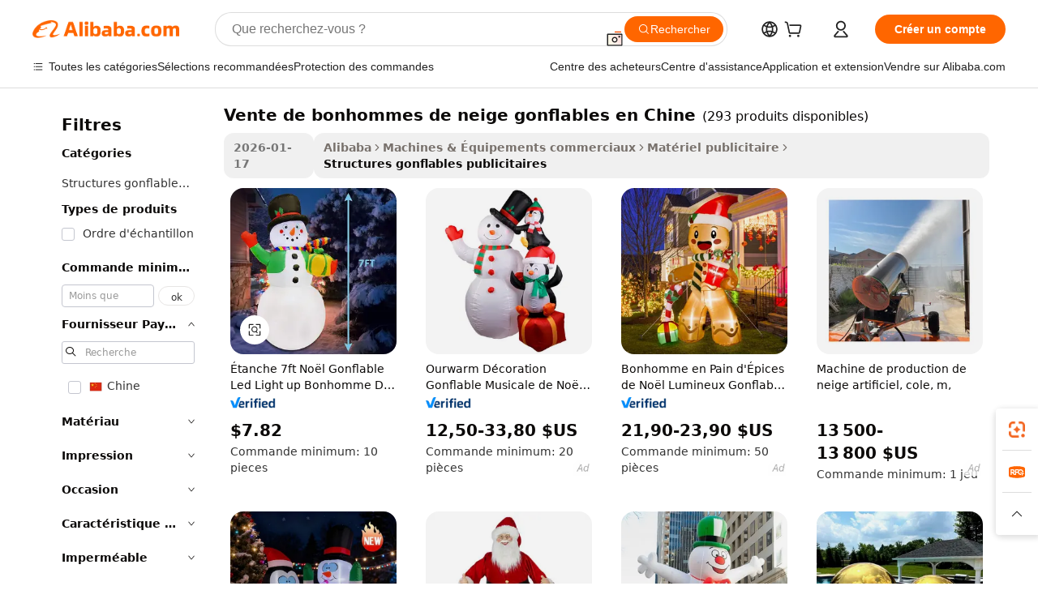

--- FILE ---
content_type: text/html;charset=UTF-8
request_url: https://french.alibaba.com/g/inflatable-snowman-china-sale.html
body_size: 191693
content:

<!-- screen_content -->

    <!-- tangram:5410 begin-->
    <!-- tangram:529998 begin-->
    
<!DOCTYPE html>
<html lang="fr" dir="ltr">
  <head>
        <script>
      window.__BB = {
        scene: window.__bb_scene || 'traffic-free-goods'
      };
      window.__BB.BB_CWV_IGNORE = {
          lcp_element: ['#icbu-buyer-pc-top-banner'],
          lcp_url: [],
        };
      window._timing = {}
      window._timing.first_start = Date.now();
      window.needLoginInspiration = Boolean(false);
      // 变量用于标记页面首次可见时间
      let firstVisibleTime = null;
      if (typeof document.hidden !== 'undefined') {
        // 页面首次加载时直接统计
        if (!document.hidden) {
          firstVisibleTime = Date.now();
          window.__BB_timex = 1
        } else {
          // 页面不可见时监听 visibilitychange 事件
          document.addEventListener('visibilitychange', () => {
            if (!document.hidden) {
              firstVisibleTime = Date.now();
              window.__BB_timex = firstVisibleTime - window.performance.timing.navigationStart
              window.__BB.firstVisibleTime = window.__BB_timex
              console.log("Page became visible after "+ window.__BB_timex + " ms");
            }
          }, { once: true });  // 确保只触发一次
        }
      } else {
        console.warn('Page Visibility API is not supported in this browser.');
      }
    </script>
        <meta name="data-spm" content="a2700">
        <meta name="aplus-xplug" content="NONE">
        <meta name="aplus-icbu-disable-umid" content="1">
        <meta name="google-translate-customization" content="9de59014edaf3b99-22e1cf3b5ca21786-g00bb439a5e9e5f8f-f">
    <meta name="yandex-verification" content="25a76ba8e4443bb3" />
    <meta name="msvalidate.01" content="E3FBF0E89B724C30844BF17C59608E8F" />
    <meta name="viewport" content="width=device-width, initial-scale=1.0, maximum-scale=5.0, user-scalable=yes">
        <link rel="preconnect" href="https://s.alicdn.com/" crossorigin>
    <link rel="dns-prefetch" href="https://s.alicdn.com">
                        <link rel="preload" href="https://s.alicdn.com/@g/alilog/??aplus_plugin_icbufront/index.js,mlog/aplus_v2.js" as="script">
        <link rel="preload" href="https://s.alicdn.com/@img/imgextra/i2/O1CN0153JdbU26g4bILVOyC_!!6000000007690-2-tps-418-58.png" as="image">
        <script>
            window.__APLUS_ABRATE__ = {
        perf_group: 'base64cached',
        scene: "traffic-free-goods",
      };
    </script>
    <meta name="aplus-mmstat-timeout" content="15000">
        <meta content="text/html; charset=utf-8" http-equiv="Content-Type">
          <title>Boost Your Brand Visibility with Custom vente de bonhommes de neige gonflables en Chine Solutions</title>
      <meta name="keywords" content="fresh garlic china,freight forwarder china to pakistan,freight forwarder china to usa">
      <meta name="description" content="Achetez des vente de bonhommes de neige gonflables en Chine polyvalents pour un déploiement fluide de campagnes marketing offrant une visibilité supérieure grâce à des procédures de configuration simples. Ces produits aident les entreprises à attirer l'attention du public tout en renforçant la notoriété de leur marque.">
            <meta name="pagetiming-rate" content="9">
      <meta name="pagetiming-resource-rate" content="4">
                    <link rel="canonical" href="https://french.alibaba.com/g/inflatable-snowman-china-sale.html">
                              <link rel="alternate" hreflang="fr" href="https://french.alibaba.com/g/inflatable-snowman-china-sale.html">
                  <link rel="alternate" hreflang="de" href="https://german.alibaba.com/g/inflatable-snowman-china-sale.html">
                  <link rel="alternate" hreflang="pt" href="https://portuguese.alibaba.com/g/inflatable-snowman-china-sale.html">
                  <link rel="alternate" hreflang="it" href="https://italian.alibaba.com/g/inflatable-snowman-china-sale.html">
                  <link rel="alternate" hreflang="es" href="https://spanish.alibaba.com/g/inflatable-snowman-china-sale.html">
                  <link rel="alternate" hreflang="ru" href="https://russian.alibaba.com/g/inflatable-snowman-china-sale.html">
                  <link rel="alternate" hreflang="ko" href="https://korean.alibaba.com/g/inflatable-snowman-china-sale.html">
                  <link rel="alternate" hreflang="ar" href="https://arabic.alibaba.com/g/inflatable-snowman-china-sale.html">
                  <link rel="alternate" hreflang="ja" href="https://japanese.alibaba.com/g/inflatable-snowman-china-sale.html">
                  <link rel="alternate" hreflang="tr" href="https://turkish.alibaba.com/g/inflatable-snowman-china-sale.html">
                  <link rel="alternate" hreflang="th" href="https://thai.alibaba.com/g/inflatable-snowman-china-sale.html">
                  <link rel="alternate" hreflang="vi" href="https://vietnamese.alibaba.com/g/inflatable-snowman-china-sale.html">
                  <link rel="alternate" hreflang="nl" href="https://dutch.alibaba.com/g/inflatable-snowman-china-sale.html">
                  <link rel="alternate" hreflang="he" href="https://hebrew.alibaba.com/g/inflatable-snowman-china-sale.html">
                  <link rel="alternate" hreflang="id" href="https://indonesian.alibaba.com/g/inflatable-snowman-china-sale.html">
                  <link rel="alternate" hreflang="hi" href="https://hindi.alibaba.com/g/inflatable-snowman-china-sale.html">
                  <link rel="alternate" hreflang="en" href="https://www.alibaba.com/showroom/inflatable-snowman-china-sale.html">
                  <link rel="alternate" hreflang="zh" href="https://chinese.alibaba.com/g/inflatable-snowman-china-sale.html">
                  <link rel="alternate" hreflang="x-default" href="https://www.alibaba.com/showroom/inflatable-snowman-china-sale.html">
                                        <script>
      // Aplus 配置自动打点
      var queue = window.goldlog_queue || (window.goldlog_queue = []);
      var tags = ["button", "a", "div", "span", "i", "svg", "input", "li", "tr"];
      queue.push(
        {
          action: 'goldlog.appendMetaInfo',
          arguments: [
            'aplus-auto-exp',
            [
              {
                logkey: '/sc.ug_msite.new_product_exp',
                cssSelector: '[data-spm-exp]',
                props: ["data-spm-exp"],
              },
              {
                logkey: '/sc.ug_pc.seolist_product_exp',
                cssSelector: '.traffic-card-gallery',
                props: ["data-spm-exp"],
              }
            ]
          ]
        }
      )
      queue.push({
        action: 'goldlog.setMetaInfo',
        arguments: ['aplus-auto-clk', JSON.stringify(tags.map(tag =>({
          "logkey": "/sc.ug_msite.new_product_clk",
          tag,
          "filter": "data-spm-clk",
          "props": ["data-spm-clk"]
        })))],
      });
    </script>
  </head>
  <div id="icbu-header"><div id="the-new-header" data-version="4.4.0" data-tnh-auto-exp="tnh-expose" data-scenes="search-products" style="position: relative;background-color: #fff;border-bottom: 1px solid #ddd;box-sizing: border-box; font-family:Inter,SF Pro Text,Roboto,Helvetica Neue,Helvetica,Tahoma,Arial,PingFang SC,Microsoft YaHei;"><div style="display: flex;align-items:center;height: 72px;min-width: 1200px;max-width: 1580px;margin: 0 auto;padding: 0 40px;box-sizing: border-box;"><img style="height: 29px; width: 209px;" src="https://s.alicdn.com/@img/imgextra/i2/O1CN0153JdbU26g4bILVOyC_!!6000000007690-2-tps-418-58.png" alt="" /></div><div style="min-width: 1200px;max-width: 1580px;margin: 0 auto;overflow: hidden;font-size: 14px;display: flex;justify-content: space-between;padding: 0 40px;box-sizing: border-box;"><div style="display: flex; align-items: center; justify-content: space-between"><div style="position: relative; height: 36px; padding: 0 28px 0 20px">All categories</div><div style="position: relative; height: 36px; padding-right: 28px">Featured selections</div><div style="position: relative; height: 36px">Trade Assurance</div></div><div style="display: flex; align-items: center; justify-content: space-between"><div style="position: relative; height: 36px; padding-right: 28px">Buyer Central</div><div style="position: relative; height: 36px; padding-right: 28px">Help Center</div><div style="position: relative; height: 36px; padding-right: 28px">Get the app</div><div style="position: relative; height: 36px">Become a supplier</div></div></div></div></div></div>
  <body data-spm="7724857" style="min-height: calc(100vh + 1px)"><script 
id="beacon-aplus"   
src="//s.alicdn.com/@g/alilog/??aplus_plugin_icbufront/index.js,mlog/aplus_v2.js"
exparams="aplus=async&userid=&aplus&ali_beacon_id=&ali_apache_id=&ali_apache_track=&ali_apache_tracktmp=&eagleeye_traceid=2101f48217690594219338643e0b6b&ip=3%2e149%2e1%2e240&dmtrack_c={ali%5fresin%5ftrace%3dse%5frst%3dnull%7csp%5fviewtype%3dY%7cset%3d3%7cser%3d1007%7cpageId%3d63f6e5440feb4aff81080e59672f4898%7cm%5fpageid%3dnull%7cpvmi%3db4fefebc04f74125bdbd013687254fb2%7csek%5fsepd%3dvente%2bde%2bbonhommes%2bde%2bneige%2bgonflables%2ben%2bChine%7csek%3dinflatable%2bsnowman%2bchina%2bsale%7cse%5fpn%3d1%7cp4pid%3d0bf7aa2d%2dec84%2d4000%2db147%2d272371496af7%7csclkid%3dnull%7cforecast%5fpost%5fcate%3dnull%7cseo%5fnew%5fuser%5fflag%3dfalse%7ccategoryId%3d28191903%7cseo%5fsearch%5fmodel%5fupgrade%5fv2%3d2025070801%7cseo%5fmodule%5fcard%5f20240624%3d202406242%7clong%5ftext%5fgoogle%5ftranslate%5fv2%3d2407142%7cseo%5fcontent%5ftd%5fbottom%5ftext%5fupdate%5fkey%3d2025070801%7cseo%5fsearch%5fmodel%5fupgrade%5fv3%3d2025072201%7cdamo%5falt%5freplace%3d2485818%7cseo%5fsearch%5fmodel%5fmulti%5fupgrade%5fv3%3d2025081101%7cwap%5fcross%3d2007659%7cwap%5fcs%5faction%3d2005494%7cAPP%5fVisitor%5fActive%3d26703%7cseo%5fshowroom%5fgoods%5fmix%3d2005244%7cseo%5fdefault%5fcached%5flong%5ftext%5ffrom%5fnew%5fkeyword%5fstep%3d2024122502%7cshowroom%5fgeneral%5ftemplate%3d2005292%7cwap%5fcs%5ftext%3dnull%7cstructured%5fdata%3d2025052702%7cseo%5fmulti%5fstyle%5ftext%5fupdate%3d2511181%7cpc%5fnew%5fheader%3dnull%7cseo%5fmeta%5fcate%5ftemplate%5fv1%3d2025042401%7cseo%5fmeta%5ftd%5fsearch%5fkeyword%5fstep%5fv1%3d2025040999%7cshowroom%5fft%5flong%5ftext%5fbaks%3d80802%7cAPP%5fGrowing%5fBuyer%5fHigh%5fIntent%5fActive%3d25488%7cshowroom%5fpc%5fv2019%3d2104%7cAPP%5fProspecting%5fBuyer%3d26712%7ccache%5fcontrol%3d2481986%7cAPP%5fChurned%5fCore%5fBuyer%3d25463%7cseo%5fdefault%5fcached%5flong%5ftext%5fstep%3d24110802%7camp%5flighthouse%5fscore%5fimage%3d19657%7cseo%5fft%5ftranslate%5fgemini%3d25012003%7cwap%5fnode%5fssr%3d2015725%7cdataphant%5fopen%3d27030%7clongtext%5fmulti%5fstyle%5fexpand%5frussian%3d2510142%7cseo%5flongtext%5fgoogle%5fdata%5fsection%3d25021702%7cindustry%5fpopular%5ffloor%3dnull%7cwap%5fad%5fgoods%5fproduct%5finterval%3dnull%7cseo%5fgoods%5fbootom%5fwholesale%5flink%3dnull%7cseo%5fkeyword%5faatest%3d8%7cseo%5fmiddle%5fwholesale%5flink%3dnull%7cft%5flong%5ftext%5fenpand%5fstep2%3d121602%7cseo%5fft%5flongtext%5fexpand%5fstep3%3d25012102%7cseo%5fwap%5fheadercard%3d2006288%7cAPP%5fChurned%5fInactive%5fVisitor%3d25497%7cAPP%5fGrowing%5fBuyer%5fHigh%5fIntent%5fInactive%3d25484%7cseo%5fmeta%5ftd%5fmulti%5fkey%3d2025061801%7ctop%5frecommend%5f20250120%3d202501201%7clongtext%5fmulti%5fstyle%5fexpand%5ffrench%5fcopy%3d25091802%7clongtext%5fmulti%5fstyle%5fexpand%5ffrench%5fcopy%5fcopy%3d25092502%7clong%5ftext%5fpaa%3d220901%7cseo%5ffloor%5fexp%3dnull%7cseo%5fshowroom%5falgo%5flink%3d17764%7cseo%5fmeta%5ftd%5faib%5fgeneral%5fkey%3d2025091901%7ccountry%5findustry%3d202311033%7cpc%5ffree%5fswitchtosearch%3d2020529%7cshowroom%5fft%5flong%5ftext%5fenpand%5fstep1%3d101102%7cseo%5fshowroom%5fnorel%3dnull%7cplp%5fstyle%5f25%5fpc%3d202505222%7cseo%5fggs%5flayer%3d10010%7cquery%5fmutil%5flang%5ftranslate%3d2025060300%7cAPP%5fChurned%5fBuyer%3d25468%7cstream%5frender%5fperf%5fopt%3d2309181%7cwap%5fgoods%3d2007383%7cseo%5fshowroom%5fsimilar%5f20240614%3d202406142%7cchinese%5fopen%3d6307%7cquery%5fgpt%5ftranslate%3d20240820%7cad%5fproduct%5finterval%3dnull%7camp%5fto%5fpwa%3d2007359%7cplp%5faib%5fmulti%5fai%5fmeta%3d20250401%7cwap%5fsupplier%5fcontent%3dnull%7cpc%5ffree%5frefactoring%3d20220315%7csso%5foem%5ffloor%3d30031%7cAPP%5fGrowing%5fBuyer%5fInactive%3d25476%7cseo%5fpc%5fnew%5fview%5f20240807%3d202408072%7cseo%5fbottom%5ftext%5fentity%5fkey%5fcopy%3d2025062400%7cstream%5frender%3d433763%7cseo%5fmodule%5fcard%5f20240424%3d202404241%7cseo%5ftitle%5freplace%5f20191226%3d5841%7clongtext%5fmulti%5fstyle%5fexpand%3d25090802%7cgoogleweblight%3d6516%7clighthouse%5fbase64%3dnull%7cAPP%5fProspecting%5fBuyer%5fActive%3d26716%7cad%5fgoods%5fproduct%5finterval%3dnull%7cseo%5fbottom%5fdeep%5fextend%5fkw%5fkey%3d2025071101%7clongtext%5fmulti%5fstyle%5fexpand%5fturkish%3d25102801%7cilink%5fuv%3d20240911%7cwap%5flist%5fwakeup%3d2005832%7ctpp%5fcrosslink%5fpc%3d20205311%7cseo%5ftop%5fbooth%3d18501%7cAPP%5fGrowing%5fBuyer%5fLess%5fActive%3d25469%7cseo%5fsearch%5fmodel%5fupgrade%5frank%3d2025092401%7cgoodslayer%3d7977%7cft%5flong%5ftext%5ftranslate%5fexpand%5fstep1%3d24110802%7cseo%5fheaderstyle%5ftraffic%5fkey%5fv1%3d2025072100%7ccrosslink%5fswitch%3d2008141%7cp4p%5foutline%3d20240328%7cseo%5fmeta%5ftd%5faib%5fv2%5fkey%3d2025091800%7crts%5fmulti%3d2008404%7cseo%5fad%5foptimization%5fkey%5fv2%3d2025072301%7cAPP%5fVisitor%5fLess%5fActive%3d26698%7cseo%5fsearch%5franker%5fid%3d2025112400%7cplp%5fstyle%5f25%3d202505192%7ccdn%5fvm%3d2007368%7cwap%5fad%5fproduct%5finterval%3dnull%7cseo%5fsearch%5fmodel%5fmulti%5fupgrade%5frank%3d2025092401%7cpc%5fcard%5fshare%3d2025081201%7cAPP%5fGrowing%5fBuyer%5fHigh%5fIntent%5fLess%5fActive%3d25480%7cgoods%5ftitle%5fsubstitute%3d9619%7cwap%5fscreen%5fexp%3d2025081400%7creact%5fheader%5ftest%3d202502182%7cpc%5fcs%5fcolor%3dnull%7cshowroom%5fft%5flong%5ftext%5ftest%3d72502%7cone%5ftap%5flogin%5fABTest%3d202308153%7cseo%5fhyh%5fshow%5ftags%3dnull%7cplp%5fstructured%5fdata%3d2508182%7cguide%5fdelete%3d2008526%7cseo%5findustry%5ftemplate%3dnull%7cseo%5fmeta%5ftd%5fmulti%5fes%5fkey%3d2025073101%7cseo%5fshowroom%5fdata%5fmix%3d19888%7csso%5ftop%5franking%5ffloor%3d20031%7cseo%5ftd%5fdeep%5fupgrade%5fkey%5fv3%3d2025081101%7cwap%5fue%5fone%3d2025111401%7cshowroom%5fto%5frts%5flink%3d2008480%7ccountrysearch%5ftest%3dnull%7cseo%5fplp%5fdate%5fv2%3d2025102702%7cchannel%5famp%5fto%5fpwa%3dnull%7cseo%5fmulti%5fstyles%5flong%5ftext%3d2503172%7cseo%5fmeta%5ftext%5fmutli%5fcate%5ftemplate%5fv1%3d2025080801%7cseo%5fdefault%5fcached%5fmutil%5flong%5ftext%5fstep%3d24110436%7cseo%5faction%5fpoint%5ftype%3d22823%7cseo%5faib%5ftd%5flaunch%5f20240828%5fcopy%3d202408282%7cseo%5fshowroom%5fwholesale%5flink%3d2486142%7cseo%5fperf%5fimprove%3d2023999%7cseo%5fwap%5flist%5fbounce%5f01%3d2063%7cseo%5fwap%5flist%5fbounce%5f02%3d2128%7cAPP%5fGrowing%5fBuyer%5fActive%3d25492%7cvideolayer%3dnull%7cvideo%5fplay%3dnull%7cAPP%5fChurned%5fMember%5fInactive%3d25499%7cseo%5fgoogle%5fnew%5fstruct%3d438326%7cicbu%5falgo%5fp4p%5fseo%5fad%3d2025072301%7ctpp%5ftrace%3dseoKeyword%2dseoKeyword%5fv3%2dbase%2dORIGINAL}&pageid=039501f02101ebcf1769059422&hn=ensearchweb033001235207%2erg%2dus%2deast%2eus44&asid=AQAAAABetHFpPTegQQAAAAAg/1s0IzawEA==&treq=&tres=" async>
</script>
            <style>body{background-color:white;}.no-scrollbar.il-sticky.il-top-0.il-max-h-\[100vh\].il-w-\[200px\].il-flex-shrink-0.il-flex-grow-0.il-overflow-y-scroll{background-color:#FFF;padding-left:12px}</style>
                    <!-- tangram:530006 begin-->
<!--  -->
 <style>
   @keyframes il-spin {
     to {
       transform: rotate(360deg);
     }
   }
   @keyframes il-pulse {
     50% {
       opacity: 0.5;
     }
   }
   .traffic-card-gallery {display: flex;position: relative;flex-direction: column;justify-content: flex-start;border-radius: 0.5rem;background-color: #fff;padding: 0.5rem 0.5rem 1rem;overflow: hidden;font-size: 0.75rem;line-height: 1rem;}
   .traffic-card-list {display: flex;position: relative;flex-direction: row;justify-content: flex-start;border-bottom-width: 1px;background-color: #fff;padding: 1rem;height: 292px;overflow: hidden;font-size: 0.75rem;line-height: 1rem;}
   .product-price {
     b {
       font-size: 22px;
     }
   }
   .skel-loading {
       animation: il-pulse 2s cubic-bezier(0.4, 0, 0.6, 1) infinite;background-color: hsl(60, 4.8%, 95.9%);
   }
 </style>
<div id="first-cached-card">
  <div style="box-sizing:border-box;display: flex;position: absolute;left: 0;right: 0;margin: 0 auto;z-index: 1;min-width: 1200px;max-width: 1580px;padding: 0.75rem 3.25rem 0;pointer-events: none;">
    <!--页面左侧区域-->
    <div style="width: 200px;padding-top: 1rem;padding-left:12px; background-color: #fff;border-radius: 0.25rem">
      <div class="skel-loading" style="height: 1.5rem;width: 50%;border-radius: 0.25rem;"></div>
      <div style="margin-top: 1rem;margin-bottom: 1rem;">
        <div class="skel-loading" style="height: 1rem;width: calc(100% * 5 / 6);"></div>
        <div
          class="skel-loading"
          style="margin-top: 1rem;height: 1rem;width: calc(100% * 8 / 12);"
        ></div>
        <div class="skel-loading" style="margin-top: 1rem;height: 1rem;width: 75%;"></div>
        <div
          class="skel-loading"
          style="margin-top: 1rem;height: 1rem;width: calc(100% * 7 / 12);"
        ></div>
      </div>
      <div class="skel-loading" style="height: 1.5rem;width: 50%;border-radius: 0.25rem;"></div>
      <div style="margin-top: 1rem;margin-bottom: 1rem;">
        <div class="skel-loading" style="height: 1rem;width: calc(100% * 5 / 6);"></div>
        <div
          class="skel-loading"
          style="margin-top: 1rem;height: 1rem;width: calc(100% * 8 / 12);"
        ></div>
        <div class="skel-loading" style="margin-top: 1rem;height: 1rem;width: 75%;"></div>
        <div
          class="skel-loading"
          style="margin-top: 1rem;height: 1rem;width: calc(100% * 7 / 12);"
        ></div>
      </div>
      <div class="skel-loading" style="height: 1.5rem;width: 50%;border-radius: 0.25rem;"></div>
      <div style="margin-top: 1rem;margin-bottom: 1rem;">
        <div class="skel-loading" style="height: 1rem;width: calc(100% * 5 / 6);"></div>
        <div
          class="skel-loading"
          style="margin-top: 1rem;height: 1rem;width: calc(100% * 8 / 12);"
        ></div>
        <div class="skel-loading" style="margin-top: 1rem;height: 1rem;width: 75%;"></div>
        <div
          class="skel-loading"
          style="margin-top: 1rem;height: 1rem;width: calc(100% * 7 / 12);"
        ></div>
      </div>
      <div class="skel-loading" style="height: 1.5rem;width: 50%;border-radius: 0.25rem;"></div>
      <div style="margin-top: 1rem;margin-bottom: 1rem;">
        <div class="skel-loading" style="height: 1rem;width: calc(100% * 5 / 6);"></div>
        <div
          class="skel-loading"
          style="margin-top: 1rem;height: 1rem;width: calc(100% * 8 / 12);"
        ></div>
        <div class="skel-loading" style="margin-top: 1rem;height: 1rem;width: 75%;"></div>
        <div
          class="skel-loading"
          style="margin-top: 1rem;height: 1rem;width: calc(100% * 7 / 12);"
        ></div>
      </div>
      <div class="skel-loading" style="height: 1.5rem;width: 50%;border-radius: 0.25rem;"></div>
      <div style="margin-top: 1rem;margin-bottom: 1rem;">
        <div class="skel-loading" style="height: 1rem;width: calc(100% * 5 / 6);"></div>
        <div
          class="skel-loading"
          style="margin-top: 1rem;height: 1rem;width: calc(100% * 8 / 12);"
        ></div>
        <div class="skel-loading" style="margin-top: 1rem;height: 1rem;width: 75%;"></div>
        <div
          class="skel-loading"
          style="margin-top: 1rem;height: 1rem;width: calc(100% * 7 / 12);"
        ></div>
      </div>
      <div class="skel-loading" style="height: 1.5rem;width: 50%;border-radius: 0.25rem;"></div>
      <div style="margin-top: 1rem;margin-bottom: 1rem;">
        <div class="skel-loading" style="height: 1rem;width: calc(100% * 5 / 6);"></div>
        <div
          class="skel-loading"
          style="margin-top: 1rem;height: 1rem;width: calc(100% * 8 / 12);"
        ></div>
        <div class="skel-loading" style="margin-top: 1rem;height: 1rem;width: 75%;"></div>
        <div
          class="skel-loading"
          style="margin-top: 1rem;height: 1rem;width: calc(100% * 7 / 12);"
        ></div>
      </div>
    </div>
    <!--页面主体区域-->
    <div style="flex: 1 1 0%; overflow: hidden;padding: 0.5rem 0.5rem 0.5rem 1.5rem">
      <div style="height: 1.25rem;margin-bottom: 1rem;"></div>
      <!-- keywords -->
      <div style="margin-bottom: 1rem;height: 1.75rem;font-weight: 700;font-size: 1.25rem;line-height: 1.75rem;"></div>
      <!-- longtext -->
            <div style="width: calc(25% - 0.9rem);pointer-events: auto">
        <div class="traffic-card-gallery">
          <!-- ProductImage -->
          <a href="//www.alibaba.com/product-detail/Waterproof-7ft-Christmas-Inflatable-Led-Light_1600629249040.html?from=SEO" target="_blank" style="position: relative;margin-bottom: 0.5rem;aspect-ratio: 1;overflow: hidden;border-radius: 0.5rem;">
            <div style="display: flex; overflow: hidden">
              <div style="position: relative;margin: 0;width: 100%;min-width: 0;flex-shrink: 0;flex-grow: 0;flex-basis: 100%;padding: 0;">
                <img style="position: relative; aspect-ratio: 1; width: 100%" src="[data-uri]" loading="eager" />
                <div style="position: absolute;left: 0;bottom: 0;right: 0;top: 0;background-color: #000;opacity: 0.05;"></div>
              </div>
            </div>
          </a>
          <div style="display: flex;flex: 1 1 0%;flex-direction: column;justify-content: space-between;">
            <div>
              <a class="skel-loading" style="margin-top: 0.5rem;display:inline-block;width:100%;height:1rem;" href="//www.alibaba.com/product-detail/Waterproof-7ft-Christmas-Inflatable-Led-Light_1600629249040.html" target="_blank"></a>
              <a class="skel-loading" style="margin-top: 0.125rem;display:inline-block;width:100%;height:1rem;" href="//www.alibaba.com/product-detail/Waterproof-7ft-Christmas-Inflatable-Led-Light_1600629249040.html" target="_blank"></a>
              <div class="skel-loading" style="margin-top: 0.25rem;height:1.625rem;width:75%"></div>
              <div class="skel-loading" style="margin-top: 0.5rem;height: 1rem;width:50%"></div>
              <div class="skel-loading" style="margin-top:0.25rem;height:1rem;width:25%"></div>
            </div>
          </div>

        </div>
      </div>

    </div>
  </div>
</div>
<!-- tangram:530006 end-->
            <style>.component-left-filter-callback{display:flex;position:relative;margin-top:10px;height:1200px}.component-left-filter-callback img{width:200px}.component-left-filter-callback i{position:absolute;top:5%;left:50%}.related-search-wrapper{padding:.5rem;--tw-bg-opacity: 1;background-color:#fff;background-color:rgba(255,255,255,var(--tw-bg-opacity, 1));border-width:1px;border-color:var(--input)}.related-search-wrapper .related-search-box{margin:12px 16px}.related-search-wrapper .related-search-box .related-search-title{display:inline;float:start;color:#666;word-wrap:break-word;margin-right:12px;width:13%}.related-search-wrapper .related-search-box .related-search-content{display:flex;flex-wrap:wrap}.related-search-wrapper .related-search-box .related-search-content .related-search-link{margin-right:12px;width:23%;overflow:hidden;color:#666;text-overflow:ellipsis;white-space:nowrap}.product-title img{margin-right:.5rem;display:inline-block;height:1rem;vertical-align:sub}.product-price b{font-size:22px}.similar-icon{position:absolute;bottom:12px;z-index:2;right:12px}.rfq-card{display:inline-block;position:relative;box-sizing:border-box;margin-bottom:36px}.rfq-card .rfq-card-content{display:flex;position:relative;flex-direction:column;align-items:flex-start;background-size:cover;background-color:#fff;padding:12px;width:100%;height:100%}.rfq-card .rfq-card-content .rfq-card-icon{margin-top:50px}.rfq-card .rfq-card-content .rfq-card-icon img{width:45px}.rfq-card .rfq-card-content .rfq-card-top-title{margin-top:14px;color:#222;font-weight:400;font-size:16px}.rfq-card .rfq-card-content .rfq-card-title{margin-top:24px;color:#333;font-weight:800;font-size:20px}.rfq-card .rfq-card-content .rfq-card-input-box{margin-top:24px;width:100%}.rfq-card .rfq-card-content .rfq-card-input-box textarea{box-sizing:border-box;border:1px solid #ddd;border-radius:4px;background-color:#fff;padding:9px 12px;width:100%;height:88px;resize:none;color:#666;font-weight:400;font-size:13px;font-family:inherit}.rfq-card .rfq-card-content .rfq-card-button{margin-top:24px;border:1px solid #666;border-radius:16px;background-color:#fff;width:67%;color:#000;font-weight:700;font-size:14px;line-height:30px;text-align:center}[data-modulename^=ProductList-] div{contain-intrinsic-size:auto 500px}.traffic-card-gallery:hover{--tw-shadow: 0px 2px 6px 2px rgba(0,0,0,.12157);--tw-shadow-colored: 0px 2px 6px 2px var(--tw-shadow-color);box-shadow:0 0 #0000,0 0 #0000,0 2px 6px 2px #0000001f;box-shadow:var(--tw-ring-offset-shadow, 0 0 rgba(0,0,0,0)),var(--tw-ring-shadow, 0 0 rgba(0,0,0,0)),var(--tw-shadow);z-index:10}.traffic-card-gallery{position:relative;display:flex;flex-direction:column;justify-content:flex-start;overflow:hidden;border-radius:.75rem;--tw-bg-opacity: 1;background-color:#fff;background-color:rgba(255,255,255,var(--tw-bg-opacity, 1));padding:.5rem;font-size:.75rem;line-height:1rem}.traffic-card-list{position:relative;display:flex;height:292px;flex-direction:row;justify-content:flex-start;overflow:hidden;border-bottom-width:1px;--tw-bg-opacity: 1;background-color:#fff;background-color:rgba(255,255,255,var(--tw-bg-opacity, 1));padding:1rem;font-size:.75rem;line-height:1rem}.traffic-card-g-industry:hover{--tw-shadow: 0 0 10px rgba(0,0,0,.1);--tw-shadow-colored: 0 0 10px var(--tw-shadow-color);box-shadow:0 0 #0000,0 0 #0000,0 0 10px #0000001a;box-shadow:var(--tw-ring-offset-shadow, 0 0 rgba(0,0,0,0)),var(--tw-ring-shadow, 0 0 rgba(0,0,0,0)),var(--tw-shadow)}.traffic-card-g-industry{position:relative;border-radius:var(--radius);--tw-bg-opacity: 1;background-color:#fff;background-color:rgba(255,255,255,var(--tw-bg-opacity, 1));padding:1.25rem .75rem .75rem;font-size:.875rem;line-height:1.25rem}.module-filter-section-wrapper{max-height:none!important;overflow-x:hidden}*,:before,:after{--tw-border-spacing-x: 0;--tw-border-spacing-y: 0;--tw-translate-x: 0;--tw-translate-y: 0;--tw-rotate: 0;--tw-skew-x: 0;--tw-skew-y: 0;--tw-scale-x: 1;--tw-scale-y: 1;--tw-pan-x: ;--tw-pan-y: ;--tw-pinch-zoom: ;--tw-scroll-snap-strictness: proximity;--tw-gradient-from-position: ;--tw-gradient-via-position: ;--tw-gradient-to-position: ;--tw-ordinal: ;--tw-slashed-zero: ;--tw-numeric-figure: ;--tw-numeric-spacing: ;--tw-numeric-fraction: ;--tw-ring-inset: ;--tw-ring-offset-width: 0px;--tw-ring-offset-color: #fff;--tw-ring-color: rgba(59, 130, 246, .5);--tw-ring-offset-shadow: 0 0 rgba(0,0,0,0);--tw-ring-shadow: 0 0 rgba(0,0,0,0);--tw-shadow: 0 0 rgba(0,0,0,0);--tw-shadow-colored: 0 0 rgba(0,0,0,0);--tw-blur: ;--tw-brightness: ;--tw-contrast: ;--tw-grayscale: ;--tw-hue-rotate: ;--tw-invert: ;--tw-saturate: ;--tw-sepia: ;--tw-drop-shadow: ;--tw-backdrop-blur: ;--tw-backdrop-brightness: ;--tw-backdrop-contrast: ;--tw-backdrop-grayscale: ;--tw-backdrop-hue-rotate: ;--tw-backdrop-invert: ;--tw-backdrop-opacity: ;--tw-backdrop-saturate: ;--tw-backdrop-sepia: ;--tw-contain-size: ;--tw-contain-layout: ;--tw-contain-paint: ;--tw-contain-style: }::backdrop{--tw-border-spacing-x: 0;--tw-border-spacing-y: 0;--tw-translate-x: 0;--tw-translate-y: 0;--tw-rotate: 0;--tw-skew-x: 0;--tw-skew-y: 0;--tw-scale-x: 1;--tw-scale-y: 1;--tw-pan-x: ;--tw-pan-y: ;--tw-pinch-zoom: ;--tw-scroll-snap-strictness: proximity;--tw-gradient-from-position: ;--tw-gradient-via-position: ;--tw-gradient-to-position: ;--tw-ordinal: ;--tw-slashed-zero: ;--tw-numeric-figure: ;--tw-numeric-spacing: ;--tw-numeric-fraction: ;--tw-ring-inset: ;--tw-ring-offset-width: 0px;--tw-ring-offset-color: #fff;--tw-ring-color: rgba(59, 130, 246, .5);--tw-ring-offset-shadow: 0 0 rgba(0,0,0,0);--tw-ring-shadow: 0 0 rgba(0,0,0,0);--tw-shadow: 0 0 rgba(0,0,0,0);--tw-shadow-colored: 0 0 rgba(0,0,0,0);--tw-blur: ;--tw-brightness: ;--tw-contrast: ;--tw-grayscale: ;--tw-hue-rotate: ;--tw-invert: ;--tw-saturate: ;--tw-sepia: ;--tw-drop-shadow: ;--tw-backdrop-blur: ;--tw-backdrop-brightness: ;--tw-backdrop-contrast: ;--tw-backdrop-grayscale: ;--tw-backdrop-hue-rotate: ;--tw-backdrop-invert: ;--tw-backdrop-opacity: ;--tw-backdrop-saturate: ;--tw-backdrop-sepia: ;--tw-contain-size: ;--tw-contain-layout: ;--tw-contain-paint: ;--tw-contain-style: }*,:before,:after{box-sizing:border-box;border-width:0;border-style:solid;border-color:#e5e7eb}:before,:after{--tw-content: ""}html,:host{line-height:1.5;-webkit-text-size-adjust:100%;-moz-tab-size:4;-o-tab-size:4;tab-size:4;font-family:ui-sans-serif,system-ui,-apple-system,Segoe UI,Roboto,Ubuntu,Cantarell,Noto Sans,sans-serif,"Apple Color Emoji","Segoe UI Emoji",Segoe UI Symbol,"Noto Color Emoji";font-feature-settings:normal;font-variation-settings:normal;-webkit-tap-highlight-color:transparent}body{margin:0;line-height:inherit}hr{height:0;color:inherit;border-top-width:1px}abbr:where([title]){text-decoration:underline;-webkit-text-decoration:underline dotted;text-decoration:underline dotted}h1,h2,h3,h4,h5,h6{font-size:inherit;font-weight:inherit}a{color:inherit;text-decoration:inherit}b,strong{font-weight:bolder}code,kbd,samp,pre{font-family:ui-monospace,SFMono-Regular,Menlo,Monaco,Consolas,Liberation Mono,Courier New,monospace;font-feature-settings:normal;font-variation-settings:normal;font-size:1em}small{font-size:80%}sub,sup{font-size:75%;line-height:0;position:relative;vertical-align:baseline}sub{bottom:-.25em}sup{top:-.5em}table{text-indent:0;border-color:inherit;border-collapse:collapse}button,input,optgroup,select,textarea{font-family:inherit;font-feature-settings:inherit;font-variation-settings:inherit;font-size:100%;font-weight:inherit;line-height:inherit;letter-spacing:inherit;color:inherit;margin:0;padding:0}button,select{text-transform:none}button,input:where([type=button]),input:where([type=reset]),input:where([type=submit]){-webkit-appearance:button;background-color:transparent;background-image:none}:-moz-focusring{outline:auto}:-moz-ui-invalid{box-shadow:none}progress{vertical-align:baseline}::-webkit-inner-spin-button,::-webkit-outer-spin-button{height:auto}[type=search]{-webkit-appearance:textfield;outline-offset:-2px}::-webkit-search-decoration{-webkit-appearance:none}::-webkit-file-upload-button{-webkit-appearance:button;font:inherit}summary{display:list-item}blockquote,dl,dd,h1,h2,h3,h4,h5,h6,hr,figure,p,pre{margin:0}fieldset{margin:0;padding:0}legend{padding:0}ol,ul,menu{list-style:none;margin:0;padding:0}dialog{padding:0}textarea{resize:vertical}input::-moz-placeholder,textarea::-moz-placeholder{opacity:1;color:#9ca3af}input::placeholder,textarea::placeholder{opacity:1;color:#9ca3af}button,[role=button]{cursor:pointer}:disabled{cursor:default}img,svg,video,canvas,audio,iframe,embed,object{display:block;vertical-align:middle}img,video{max-width:100%;height:auto}[hidden]:where(:not([hidden=until-found])){display:none}:root{--background: hsl(0, 0%, 100%);--foreground: hsl(20, 14.3%, 4.1%);--card: hsl(0, 0%, 100%);--card-foreground: hsl(20, 14.3%, 4.1%);--popover: hsl(0, 0%, 100%);--popover-foreground: hsl(20, 14.3%, 4.1%);--primary: hsl(24, 100%, 50%);--primary-foreground: hsl(60, 9.1%, 97.8%);--secondary: hsl(60, 4.8%, 95.9%);--secondary-foreground: #333;--muted: hsl(60, 4.8%, 95.9%);--muted-foreground: hsl(25, 5.3%, 44.7%);--accent: hsl(60, 4.8%, 95.9%);--accent-foreground: hsl(24, 9.8%, 10%);--destructive: hsl(0, 84.2%, 60.2%);--destructive-foreground: hsl(60, 9.1%, 97.8%);--border: hsl(20, 5.9%, 90%);--input: hsl(20, 5.9%, 90%);--ring: hsl(24.6, 95%, 53.1%);--radius: 1rem}.dark{--background: hsl(20, 14.3%, 4.1%);--foreground: hsl(60, 9.1%, 97.8%);--card: hsl(20, 14.3%, 4.1%);--card-foreground: hsl(60, 9.1%, 97.8%);--popover: hsl(20, 14.3%, 4.1%);--popover-foreground: hsl(60, 9.1%, 97.8%);--primary: hsl(20.5, 90.2%, 48.2%);--primary-foreground: hsl(60, 9.1%, 97.8%);--secondary: hsl(12, 6.5%, 15.1%);--secondary-foreground: hsl(60, 9.1%, 97.8%);--muted: hsl(12, 6.5%, 15.1%);--muted-foreground: hsl(24, 5.4%, 63.9%);--accent: hsl(12, 6.5%, 15.1%);--accent-foreground: hsl(60, 9.1%, 97.8%);--destructive: hsl(0, 72.2%, 50.6%);--destructive-foreground: hsl(60, 9.1%, 97.8%);--border: hsl(12, 6.5%, 15.1%);--input: hsl(12, 6.5%, 15.1%);--ring: hsl(20.5, 90.2%, 48.2%)}*{border-color:#e7e5e4;border-color:var(--border)}body{background-color:#fff;background-color:var(--background);color:#0c0a09;color:var(--foreground)}.il-sr-only{position:absolute;width:1px;height:1px;padding:0;margin:-1px;overflow:hidden;clip:rect(0,0,0,0);white-space:nowrap;border-width:0}.il-invisible{visibility:hidden}.il-fixed{position:fixed}.il-absolute{position:absolute}.il-relative{position:relative}.il-sticky{position:sticky}.il-inset-0{inset:0}.il--bottom-12{bottom:-3rem}.il--top-12{top:-3rem}.il-bottom-0{bottom:0}.il-bottom-2{bottom:.5rem}.il-bottom-3{bottom:.75rem}.il-bottom-4{bottom:1rem}.il-end-0{right:0}.il-end-2{right:.5rem}.il-end-3{right:.75rem}.il-end-4{right:1rem}.il-left-0{left:0}.il-left-3{left:.75rem}.il-right-0{right:0}.il-right-2{right:.5rem}.il-right-3{right:.75rem}.il-start-0{left:0}.il-start-1\/2{left:50%}.il-start-2{left:.5rem}.il-start-3{left:.75rem}.il-start-\[50\%\]{left:50%}.il-top-0{top:0}.il-top-1\/2{top:50%}.il-top-16{top:4rem}.il-top-4{top:1rem}.il-top-\[50\%\]{top:50%}.il-z-10{z-index:10}.il-z-50{z-index:50}.il-z-\[9999\]{z-index:9999}.il-col-span-4{grid-column:span 4 / span 4}.il-m-0{margin:0}.il-m-3{margin:.75rem}.il-m-auto{margin:auto}.il-mx-auto{margin-left:auto;margin-right:auto}.il-my-3{margin-top:.75rem;margin-bottom:.75rem}.il-my-5{margin-top:1.25rem;margin-bottom:1.25rem}.il-my-auto{margin-top:auto;margin-bottom:auto}.\!il-mb-4{margin-bottom:1rem!important}.il--mt-4{margin-top:-1rem}.il-mb-0{margin-bottom:0}.il-mb-1{margin-bottom:.25rem}.il-mb-2{margin-bottom:.5rem}.il-mb-3{margin-bottom:.75rem}.il-mb-4{margin-bottom:1rem}.il-mb-5{margin-bottom:1.25rem}.il-mb-6{margin-bottom:1.5rem}.il-mb-8{margin-bottom:2rem}.il-mb-\[-0\.75rem\]{margin-bottom:-.75rem}.il-mb-\[0\.125rem\]{margin-bottom:.125rem}.il-me-1{margin-right:.25rem}.il-me-2{margin-right:.5rem}.il-me-3{margin-right:.75rem}.il-me-auto{margin-right:auto}.il-mr-1{margin-right:.25rem}.il-mr-2{margin-right:.5rem}.il-ms-1{margin-left:.25rem}.il-ms-4{margin-left:1rem}.il-ms-5{margin-left:1.25rem}.il-ms-8{margin-left:2rem}.il-ms-\[\.375rem\]{margin-left:.375rem}.il-ms-auto{margin-left:auto}.il-mt-0{margin-top:0}.il-mt-0\.5{margin-top:.125rem}.il-mt-1{margin-top:.25rem}.il-mt-2{margin-top:.5rem}.il-mt-3{margin-top:.75rem}.il-mt-4{margin-top:1rem}.il-mt-6{margin-top:1.5rem}.il-line-clamp-1{overflow:hidden;display:-webkit-box;-webkit-box-orient:vertical;-webkit-line-clamp:1}.il-line-clamp-2{overflow:hidden;display:-webkit-box;-webkit-box-orient:vertical;-webkit-line-clamp:2}.il-line-clamp-6{overflow:hidden;display:-webkit-box;-webkit-box-orient:vertical;-webkit-line-clamp:6}.il-inline-block{display:inline-block}.il-inline{display:inline}.il-flex{display:flex}.il-inline-flex{display:inline-flex}.il-grid{display:grid}.il-aspect-square{aspect-ratio:1 / 1}.il-size-5{width:1.25rem;height:1.25rem}.il-h-1{height:.25rem}.il-h-10{height:2.5rem}.il-h-11{height:2.75rem}.il-h-20{height:5rem}.il-h-24{height:6rem}.il-h-3\.5{height:.875rem}.il-h-4{height:1rem}.il-h-40{height:10rem}.il-h-6{height:1.5rem}.il-h-8{height:2rem}.il-h-9{height:2.25rem}.il-h-\[150px\]{height:150px}.il-h-\[152px\]{height:152px}.il-h-\[18\.25rem\]{height:18.25rem}.il-h-\[292px\]{height:292px}.il-h-\[600px\]{height:600px}.il-h-auto{height:auto}.il-h-fit{height:-moz-fit-content;height:fit-content}.il-h-full{height:100%}.il-h-screen{height:100vh}.il-max-h-\[100vh\]{max-height:100vh}.il-w-1\/2{width:50%}.il-w-10{width:2.5rem}.il-w-10\/12{width:83.333333%}.il-w-4{width:1rem}.il-w-6{width:1.5rem}.il-w-64{width:16rem}.il-w-7\/12{width:58.333333%}.il-w-72{width:18rem}.il-w-8{width:2rem}.il-w-8\/12{width:66.666667%}.il-w-9{width:2.25rem}.il-w-9\/12{width:75%}.il-w-\[200px\]{width:200px}.il-w-\[84px\]{width:84px}.il-w-fit{width:-moz-fit-content;width:fit-content}.il-w-full{width:100%}.il-w-screen{width:100vw}.il-min-w-0{min-width:0px}.il-min-w-3{min-width:.75rem}.il-min-w-\[1200px\]{min-width:1200px}.il-max-w-\[1000px\]{max-width:1000px}.il-max-w-\[1580px\]{max-width:1580px}.il-max-w-full{max-width:100%}.il-max-w-lg{max-width:32rem}.il-flex-1{flex:1 1 0%}.il-flex-shrink-0,.il-shrink-0{flex-shrink:0}.il-flex-grow-0,.il-grow-0{flex-grow:0}.il-basis-24{flex-basis:6rem}.il-basis-full{flex-basis:100%}.il-origin-\[--radix-tooltip-content-transform-origin\]{transform-origin:var(--radix-tooltip-content-transform-origin)}.il--translate-x-1\/2{--tw-translate-x: -50%;transform:translate(-50%,var(--tw-translate-y)) rotate(var(--tw-rotate)) skew(var(--tw-skew-x)) skewY(var(--tw-skew-y)) scaleX(var(--tw-scale-x)) scaleY(var(--tw-scale-y));transform:translate(var(--tw-translate-x),var(--tw-translate-y)) rotate(var(--tw-rotate)) skew(var(--tw-skew-x)) skewY(var(--tw-skew-y)) scaleX(var(--tw-scale-x)) scaleY(var(--tw-scale-y))}.il--translate-y-1\/2{--tw-translate-y: -50%;transform:translate(var(--tw-translate-x),-50%) rotate(var(--tw-rotate)) skew(var(--tw-skew-x)) skewY(var(--tw-skew-y)) scaleX(var(--tw-scale-x)) scaleY(var(--tw-scale-y));transform:translate(var(--tw-translate-x),var(--tw-translate-y)) rotate(var(--tw-rotate)) skew(var(--tw-skew-x)) skewY(var(--tw-skew-y)) scaleX(var(--tw-scale-x)) scaleY(var(--tw-scale-y))}.il-translate-x-\[-50\%\]{--tw-translate-x: -50%;transform:translate(-50%,var(--tw-translate-y)) rotate(var(--tw-rotate)) skew(var(--tw-skew-x)) skewY(var(--tw-skew-y)) scaleX(var(--tw-scale-x)) scaleY(var(--tw-scale-y));transform:translate(var(--tw-translate-x),var(--tw-translate-y)) rotate(var(--tw-rotate)) skew(var(--tw-skew-x)) skewY(var(--tw-skew-y)) scaleX(var(--tw-scale-x)) scaleY(var(--tw-scale-y))}.il-translate-y-\[-50\%\]{--tw-translate-y: -50%;transform:translate(var(--tw-translate-x),-50%) rotate(var(--tw-rotate)) skew(var(--tw-skew-x)) skewY(var(--tw-skew-y)) scaleX(var(--tw-scale-x)) scaleY(var(--tw-scale-y));transform:translate(var(--tw-translate-x),var(--tw-translate-y)) rotate(var(--tw-rotate)) skew(var(--tw-skew-x)) skewY(var(--tw-skew-y)) scaleX(var(--tw-scale-x)) scaleY(var(--tw-scale-y))}.il-rotate-90{--tw-rotate: 90deg;transform:translate(var(--tw-translate-x),var(--tw-translate-y)) rotate(90deg) skew(var(--tw-skew-x)) skewY(var(--tw-skew-y)) scaleX(var(--tw-scale-x)) scaleY(var(--tw-scale-y));transform:translate(var(--tw-translate-x),var(--tw-translate-y)) rotate(var(--tw-rotate)) skew(var(--tw-skew-x)) skewY(var(--tw-skew-y)) scaleX(var(--tw-scale-x)) scaleY(var(--tw-scale-y))}@keyframes il-pulse{50%{opacity:.5}}.il-animate-pulse{animation:il-pulse 2s cubic-bezier(.4,0,.6,1) infinite}@keyframes il-spin{to{transform:rotate(360deg)}}.il-animate-spin{animation:il-spin 1s linear infinite}.il-cursor-pointer{cursor:pointer}.il-list-disc{list-style-type:disc}.il-grid-cols-2{grid-template-columns:repeat(2,minmax(0,1fr))}.il-grid-cols-4{grid-template-columns:repeat(4,minmax(0,1fr))}.il-flex-row{flex-direction:row}.il-flex-col{flex-direction:column}.il-flex-col-reverse{flex-direction:column-reverse}.il-flex-wrap{flex-wrap:wrap}.il-flex-nowrap{flex-wrap:nowrap}.il-items-start{align-items:flex-start}.il-items-center{align-items:center}.il-items-baseline{align-items:baseline}.il-justify-start{justify-content:flex-start}.il-justify-end{justify-content:flex-end}.il-justify-center{justify-content:center}.il-justify-between{justify-content:space-between}.il-gap-1{gap:.25rem}.il-gap-1\.5{gap:.375rem}.il-gap-10{gap:2.5rem}.il-gap-2{gap:.5rem}.il-gap-3{gap:.75rem}.il-gap-4{gap:1rem}.il-gap-8{gap:2rem}.il-gap-\[\.0938rem\]{gap:.0938rem}.il-gap-\[\.375rem\]{gap:.375rem}.il-gap-\[0\.125rem\]{gap:.125rem}.\!il-gap-x-5{-moz-column-gap:1.25rem!important;column-gap:1.25rem!important}.\!il-gap-y-5{row-gap:1.25rem!important}.il-space-y-1\.5>:not([hidden])~:not([hidden]){--tw-space-y-reverse: 0;margin-top:calc(.375rem * (1 - var(--tw-space-y-reverse)));margin-top:.375rem;margin-top:calc(.375rem * calc(1 - var(--tw-space-y-reverse)));margin-bottom:0rem;margin-bottom:calc(.375rem * var(--tw-space-y-reverse))}.il-space-y-4>:not([hidden])~:not([hidden]){--tw-space-y-reverse: 0;margin-top:calc(1rem * (1 - var(--tw-space-y-reverse)));margin-top:1rem;margin-top:calc(1rem * calc(1 - var(--tw-space-y-reverse)));margin-bottom:0rem;margin-bottom:calc(1rem * var(--tw-space-y-reverse))}.il-overflow-hidden{overflow:hidden}.il-overflow-y-auto{overflow-y:auto}.il-overflow-y-scroll{overflow-y:scroll}.il-truncate{overflow:hidden;text-overflow:ellipsis;white-space:nowrap}.il-text-ellipsis{text-overflow:ellipsis}.il-whitespace-normal{white-space:normal}.il-whitespace-nowrap{white-space:nowrap}.il-break-normal{word-wrap:normal;word-break:normal}.il-break-words{word-wrap:break-word}.il-break-all{word-break:break-all}.il-rounded{border-radius:.25rem}.il-rounded-2xl{border-radius:1rem}.il-rounded-\[0\.5rem\]{border-radius:.5rem}.il-rounded-\[1\.25rem\]{border-radius:1.25rem}.il-rounded-full{border-radius:9999px}.il-rounded-lg{border-radius:1rem;border-radius:var(--radius)}.il-rounded-md{border-radius:calc(1rem - 2px);border-radius:calc(var(--radius) - 2px)}.il-rounded-sm{border-radius:calc(1rem - 4px);border-radius:calc(var(--radius) - 4px)}.il-rounded-xl{border-radius:.75rem}.il-border,.il-border-\[1px\]{border-width:1px}.il-border-b,.il-border-b-\[1px\]{border-bottom-width:1px}.il-border-solid{border-style:solid}.il-border-none{border-style:none}.il-border-\[\#222\]{--tw-border-opacity: 1;border-color:#222;border-color:rgba(34,34,34,var(--tw-border-opacity, 1))}.il-border-\[\#DDD\]{--tw-border-opacity: 1;border-color:#ddd;border-color:rgba(221,221,221,var(--tw-border-opacity, 1))}.il-border-foreground{border-color:#0c0a09;border-color:var(--foreground)}.il-border-input{border-color:#e7e5e4;border-color:var(--input)}.il-bg-\[\#F8F8F8\]{--tw-bg-opacity: 1;background-color:#f8f8f8;background-color:rgba(248,248,248,var(--tw-bg-opacity, 1))}.il-bg-\[\#d9d9d963\]{background-color:#d9d9d963}.il-bg-accent{background-color:#f5f5f4;background-color:var(--accent)}.il-bg-background{background-color:#fff;background-color:var(--background)}.il-bg-black{--tw-bg-opacity: 1;background-color:#000;background-color:rgba(0,0,0,var(--tw-bg-opacity, 1))}.il-bg-black\/80{background-color:#000c}.il-bg-destructive{background-color:#ef4444;background-color:var(--destructive)}.il-bg-gray-300{--tw-bg-opacity: 1;background-color:#d1d5db;background-color:rgba(209,213,219,var(--tw-bg-opacity, 1))}.il-bg-muted{background-color:#f5f5f4;background-color:var(--muted)}.il-bg-orange-500{--tw-bg-opacity: 1;background-color:#f97316;background-color:rgba(249,115,22,var(--tw-bg-opacity, 1))}.il-bg-popover{background-color:#fff;background-color:var(--popover)}.il-bg-primary{background-color:#f60;background-color:var(--primary)}.il-bg-secondary{background-color:#f5f5f4;background-color:var(--secondary)}.il-bg-transparent{background-color:transparent}.il-bg-white{--tw-bg-opacity: 1;background-color:#fff;background-color:rgba(255,255,255,var(--tw-bg-opacity, 1))}.il-bg-opacity-80{--tw-bg-opacity: .8}.il-bg-cover{background-size:cover}.il-bg-no-repeat{background-repeat:no-repeat}.il-fill-black{fill:#000}.il-object-cover{-o-object-fit:cover;object-fit:cover}.il-p-0{padding:0}.il-p-1{padding:.25rem}.il-p-2{padding:.5rem}.il-p-3{padding:.75rem}.il-p-4{padding:1rem}.il-p-5{padding:1.25rem}.il-p-6{padding:1.5rem}.il-px-2{padding-left:.5rem;padding-right:.5rem}.il-px-3{padding-left:.75rem;padding-right:.75rem}.il-py-0\.5{padding-top:.125rem;padding-bottom:.125rem}.il-py-1\.5{padding-top:.375rem;padding-bottom:.375rem}.il-py-10{padding-top:2.5rem;padding-bottom:2.5rem}.il-py-2{padding-top:.5rem;padding-bottom:.5rem}.il-py-3{padding-top:.75rem;padding-bottom:.75rem}.il-pb-0{padding-bottom:0}.il-pb-3{padding-bottom:.75rem}.il-pb-4{padding-bottom:1rem}.il-pb-8{padding-bottom:2rem}.il-pe-0{padding-right:0}.il-pe-2{padding-right:.5rem}.il-pe-3{padding-right:.75rem}.il-pe-4{padding-right:1rem}.il-pe-6{padding-right:1.5rem}.il-pe-8{padding-right:2rem}.il-pe-\[12px\]{padding-right:12px}.il-pe-\[3\.25rem\]{padding-right:3.25rem}.il-pl-4{padding-left:1rem}.il-ps-0{padding-left:0}.il-ps-2{padding-left:.5rem}.il-ps-3{padding-left:.75rem}.il-ps-4{padding-left:1rem}.il-ps-6{padding-left:1.5rem}.il-ps-8{padding-left:2rem}.il-ps-\[12px\]{padding-left:12px}.il-ps-\[3\.25rem\]{padding-left:3.25rem}.il-pt-10{padding-top:2.5rem}.il-pt-4{padding-top:1rem}.il-pt-5{padding-top:1.25rem}.il-pt-6{padding-top:1.5rem}.il-pt-7{padding-top:1.75rem}.il-text-center{text-align:center}.il-text-start{text-align:left}.il-text-2xl{font-size:1.5rem;line-height:2rem}.il-text-base{font-size:1rem;line-height:1.5rem}.il-text-lg{font-size:1.125rem;line-height:1.75rem}.il-text-sm{font-size:.875rem;line-height:1.25rem}.il-text-xl{font-size:1.25rem;line-height:1.75rem}.il-text-xs{font-size:.75rem;line-height:1rem}.il-font-\[600\]{font-weight:600}.il-font-bold{font-weight:700}.il-font-medium{font-weight:500}.il-font-normal{font-weight:400}.il-font-semibold{font-weight:600}.il-leading-3{line-height:.75rem}.il-leading-4{line-height:1rem}.il-leading-\[1\.43\]{line-height:1.43}.il-leading-\[18px\]{line-height:18px}.il-leading-\[26px\]{line-height:26px}.il-leading-none{line-height:1}.il-tracking-tight{letter-spacing:-.025em}.il-text-\[\#00820D\]{--tw-text-opacity: 1;color:#00820d;color:rgba(0,130,13,var(--tw-text-opacity, 1))}.il-text-\[\#222\]{--tw-text-opacity: 1;color:#222;color:rgba(34,34,34,var(--tw-text-opacity, 1))}.il-text-\[\#444\]{--tw-text-opacity: 1;color:#444;color:rgba(68,68,68,var(--tw-text-opacity, 1))}.il-text-\[\#4B1D1F\]{--tw-text-opacity: 1;color:#4b1d1f;color:rgba(75,29,31,var(--tw-text-opacity, 1))}.il-text-\[\#767676\]{--tw-text-opacity: 1;color:#767676;color:rgba(118,118,118,var(--tw-text-opacity, 1))}.il-text-\[\#D04A0A\]{--tw-text-opacity: 1;color:#d04a0a;color:rgba(208,74,10,var(--tw-text-opacity, 1))}.il-text-\[\#F7421E\]{--tw-text-opacity: 1;color:#f7421e;color:rgba(247,66,30,var(--tw-text-opacity, 1))}.il-text-\[\#FF6600\]{--tw-text-opacity: 1;color:#f60;color:rgba(255,102,0,var(--tw-text-opacity, 1))}.il-text-\[\#f7421e\]{--tw-text-opacity: 1;color:#f7421e;color:rgba(247,66,30,var(--tw-text-opacity, 1))}.il-text-destructive-foreground{color:#fafaf9;color:var(--destructive-foreground)}.il-text-foreground{color:#0c0a09;color:var(--foreground)}.il-text-muted-foreground{color:#78716c;color:var(--muted-foreground)}.il-text-popover-foreground{color:#0c0a09;color:var(--popover-foreground)}.il-text-primary{color:#f60;color:var(--primary)}.il-text-primary-foreground{color:#fafaf9;color:var(--primary-foreground)}.il-text-secondary-foreground{color:#333;color:var(--secondary-foreground)}.il-text-white{--tw-text-opacity: 1;color:#fff;color:rgba(255,255,255,var(--tw-text-opacity, 1))}.il-underline{text-decoration-line:underline}.il-line-through{text-decoration-line:line-through}.il-underline-offset-4{text-underline-offset:4px}.il-opacity-5{opacity:.05}.il-opacity-70{opacity:.7}.il-shadow-\[0_2px_6px_2px_rgba\(0\,0\,0\,0\.12\)\]{--tw-shadow: 0 2px 6px 2px rgba(0,0,0,.12);--tw-shadow-colored: 0 2px 6px 2px var(--tw-shadow-color);box-shadow:0 0 #0000,0 0 #0000,0 2px 6px 2px #0000001f;box-shadow:var(--tw-ring-offset-shadow, 0 0 rgba(0,0,0,0)),var(--tw-ring-shadow, 0 0 rgba(0,0,0,0)),var(--tw-shadow)}.il-shadow-cards{--tw-shadow: 0 0 10px rgba(0,0,0,.1);--tw-shadow-colored: 0 0 10px var(--tw-shadow-color);box-shadow:0 0 #0000,0 0 #0000,0 0 10px #0000001a;box-shadow:var(--tw-ring-offset-shadow, 0 0 rgba(0,0,0,0)),var(--tw-ring-shadow, 0 0 rgba(0,0,0,0)),var(--tw-shadow)}.il-shadow-lg{--tw-shadow: 0 10px 15px -3px rgba(0, 0, 0, .1), 0 4px 6px -4px rgba(0, 0, 0, .1);--tw-shadow-colored: 0 10px 15px -3px var(--tw-shadow-color), 0 4px 6px -4px var(--tw-shadow-color);box-shadow:0 0 #0000,0 0 #0000,0 10px 15px -3px #0000001a,0 4px 6px -4px #0000001a;box-shadow:var(--tw-ring-offset-shadow, 0 0 rgba(0,0,0,0)),var(--tw-ring-shadow, 0 0 rgba(0,0,0,0)),var(--tw-shadow)}.il-shadow-md{--tw-shadow: 0 4px 6px -1px rgba(0, 0, 0, .1), 0 2px 4px -2px rgba(0, 0, 0, .1);--tw-shadow-colored: 0 4px 6px -1px var(--tw-shadow-color), 0 2px 4px -2px var(--tw-shadow-color);box-shadow:0 0 #0000,0 0 #0000,0 4px 6px -1px #0000001a,0 2px 4px -2px #0000001a;box-shadow:var(--tw-ring-offset-shadow, 0 0 rgba(0,0,0,0)),var(--tw-ring-shadow, 0 0 rgba(0,0,0,0)),var(--tw-shadow)}.il-outline-none{outline:2px solid transparent;outline-offset:2px}.il-outline-1{outline-width:1px}.il-ring-offset-background{--tw-ring-offset-color: var(--background)}.il-transition-colors{transition-property:color,background-color,border-color,text-decoration-color,fill,stroke;transition-timing-function:cubic-bezier(.4,0,.2,1);transition-duration:.15s}.il-transition-opacity{transition-property:opacity;transition-timing-function:cubic-bezier(.4,0,.2,1);transition-duration:.15s}.il-transition-transform{transition-property:transform;transition-timing-function:cubic-bezier(.4,0,.2,1);transition-duration:.15s}.il-duration-200{transition-duration:.2s}.il-duration-300{transition-duration:.3s}.il-ease-in-out{transition-timing-function:cubic-bezier(.4,0,.2,1)}@keyframes enter{0%{opacity:1;opacity:var(--tw-enter-opacity, 1);transform:translateZ(0) scaleZ(1) rotate(0);transform:translate3d(var(--tw-enter-translate-x, 0),var(--tw-enter-translate-y, 0),0) scale3d(var(--tw-enter-scale, 1),var(--tw-enter-scale, 1),var(--tw-enter-scale, 1)) rotate(var(--tw-enter-rotate, 0))}}@keyframes exit{to{opacity:1;opacity:var(--tw-exit-opacity, 1);transform:translateZ(0) scaleZ(1) rotate(0);transform:translate3d(var(--tw-exit-translate-x, 0),var(--tw-exit-translate-y, 0),0) scale3d(var(--tw-exit-scale, 1),var(--tw-exit-scale, 1),var(--tw-exit-scale, 1)) rotate(var(--tw-exit-rotate, 0))}}.il-animate-in{animation-name:enter;animation-duration:.15s;--tw-enter-opacity: initial;--tw-enter-scale: initial;--tw-enter-rotate: initial;--tw-enter-translate-x: initial;--tw-enter-translate-y: initial}.il-fade-in-0{--tw-enter-opacity: 0}.il-zoom-in-95{--tw-enter-scale: .95}.il-duration-200{animation-duration:.2s}.il-duration-300{animation-duration:.3s}.il-ease-in-out{animation-timing-function:cubic-bezier(.4,0,.2,1)}.no-scrollbar::-webkit-scrollbar{display:none}.no-scrollbar{-ms-overflow-style:none;scrollbar-width:none}.longtext-style-inmodel h2{margin-bottom:.5rem;margin-top:1rem;font-size:1rem;line-height:1.5rem;font-weight:700}.first-of-type\:il-ms-4:first-of-type{margin-left:1rem}.hover\:il-bg-\[\#f4f4f4\]:hover{--tw-bg-opacity: 1;background-color:#f4f4f4;background-color:rgba(244,244,244,var(--tw-bg-opacity, 1))}.hover\:il-bg-accent:hover{background-color:#f5f5f4;background-color:var(--accent)}.hover\:il-text-accent-foreground:hover{color:#1c1917;color:var(--accent-foreground)}.hover\:il-text-foreground:hover{color:#0c0a09;color:var(--foreground)}.hover\:il-underline:hover{text-decoration-line:underline}.hover\:il-opacity-100:hover{opacity:1}.hover\:il-opacity-90:hover{opacity:.9}.focus\:il-outline-none:focus{outline:2px solid transparent;outline-offset:2px}.focus\:il-ring-2:focus{--tw-ring-offset-shadow: var(--tw-ring-inset) 0 0 0 var(--tw-ring-offset-width) var(--tw-ring-offset-color);--tw-ring-shadow: var(--tw-ring-inset) 0 0 0 calc(2px + var(--tw-ring-offset-width)) var(--tw-ring-color);box-shadow:var(--tw-ring-offset-shadow),var(--tw-ring-shadow),0 0 #0000;box-shadow:var(--tw-ring-offset-shadow),var(--tw-ring-shadow),var(--tw-shadow, 0 0 rgba(0,0,0,0))}.focus\:il-ring-ring:focus{--tw-ring-color: var(--ring)}.focus\:il-ring-offset-2:focus{--tw-ring-offset-width: 2px}.focus-visible\:il-outline-none:focus-visible{outline:2px solid transparent;outline-offset:2px}.focus-visible\:il-ring-2:focus-visible{--tw-ring-offset-shadow: var(--tw-ring-inset) 0 0 0 var(--tw-ring-offset-width) var(--tw-ring-offset-color);--tw-ring-shadow: var(--tw-ring-inset) 0 0 0 calc(2px + var(--tw-ring-offset-width)) var(--tw-ring-color);box-shadow:var(--tw-ring-offset-shadow),var(--tw-ring-shadow),0 0 #0000;box-shadow:var(--tw-ring-offset-shadow),var(--tw-ring-shadow),var(--tw-shadow, 0 0 rgba(0,0,0,0))}.focus-visible\:il-ring-ring:focus-visible{--tw-ring-color: var(--ring)}.focus-visible\:il-ring-offset-2:focus-visible{--tw-ring-offset-width: 2px}.active\:il-bg-primary:active{background-color:#f60;background-color:var(--primary)}.active\:il-bg-white:active{--tw-bg-opacity: 1;background-color:#fff;background-color:rgba(255,255,255,var(--tw-bg-opacity, 1))}.disabled\:il-pointer-events-none:disabled{pointer-events:none}.disabled\:il-opacity-10:disabled{opacity:.1}.il-group:hover .group-hover\:il-visible{visibility:visible}.il-group:hover .group-hover\:il-scale-110{--tw-scale-x: 1.1;--tw-scale-y: 1.1;transform:translate(var(--tw-translate-x),var(--tw-translate-y)) rotate(var(--tw-rotate)) skew(var(--tw-skew-x)) skewY(var(--tw-skew-y)) scaleX(1.1) scaleY(1.1);transform:translate(var(--tw-translate-x),var(--tw-translate-y)) rotate(var(--tw-rotate)) skew(var(--tw-skew-x)) skewY(var(--tw-skew-y)) scaleX(var(--tw-scale-x)) scaleY(var(--tw-scale-y))}.il-group:hover .group-hover\:il-underline{text-decoration-line:underline}.data-\[state\=open\]\:il-animate-in[data-state=open]{animation-name:enter;animation-duration:.15s;--tw-enter-opacity: initial;--tw-enter-scale: initial;--tw-enter-rotate: initial;--tw-enter-translate-x: initial;--tw-enter-translate-y: initial}.data-\[state\=closed\]\:il-animate-out[data-state=closed]{animation-name:exit;animation-duration:.15s;--tw-exit-opacity: initial;--tw-exit-scale: initial;--tw-exit-rotate: initial;--tw-exit-translate-x: initial;--tw-exit-translate-y: initial}.data-\[state\=closed\]\:il-fade-out-0[data-state=closed]{--tw-exit-opacity: 0}.data-\[state\=open\]\:il-fade-in-0[data-state=open]{--tw-enter-opacity: 0}.data-\[state\=closed\]\:il-zoom-out-95[data-state=closed]{--tw-exit-scale: .95}.data-\[state\=open\]\:il-zoom-in-95[data-state=open]{--tw-enter-scale: .95}.data-\[side\=bottom\]\:il-slide-in-from-top-2[data-side=bottom]{--tw-enter-translate-y: -.5rem}.data-\[side\=left\]\:il-slide-in-from-right-2[data-side=left]{--tw-enter-translate-x: .5rem}.data-\[side\=right\]\:il-slide-in-from-left-2[data-side=right]{--tw-enter-translate-x: -.5rem}.data-\[side\=top\]\:il-slide-in-from-bottom-2[data-side=top]{--tw-enter-translate-y: .5rem}@media (min-width: 640px){.sm\:il-flex-row{flex-direction:row}.sm\:il-justify-end{justify-content:flex-end}.sm\:il-gap-2\.5{gap:.625rem}.sm\:il-space-x-2>:not([hidden])~:not([hidden]){--tw-space-x-reverse: 0;margin-right:0rem;margin-right:calc(.5rem * var(--tw-space-x-reverse));margin-left:calc(.5rem * (1 - var(--tw-space-x-reverse)));margin-left:.5rem;margin-left:calc(.5rem * calc(1 - var(--tw-space-x-reverse)))}.sm\:il-rounded-lg{border-radius:1rem;border-radius:var(--radius)}.sm\:il-text-left{text-align:left}}.rtl\:il-translate-x-\[50\%\]:where([dir=rtl],[dir=rtl] *){--tw-translate-x: 50%;transform:translate(50%,var(--tw-translate-y)) rotate(var(--tw-rotate)) skew(var(--tw-skew-x)) skewY(var(--tw-skew-y)) scaleX(var(--tw-scale-x)) scaleY(var(--tw-scale-y));transform:translate(var(--tw-translate-x),var(--tw-translate-y)) rotate(var(--tw-rotate)) skew(var(--tw-skew-x)) skewY(var(--tw-skew-y)) scaleX(var(--tw-scale-x)) scaleY(var(--tw-scale-y))}.rtl\:il-scale-\[-1\]:where([dir=rtl],[dir=rtl] *){--tw-scale-x: -1;--tw-scale-y: -1;transform:translate(var(--tw-translate-x),var(--tw-translate-y)) rotate(var(--tw-rotate)) skew(var(--tw-skew-x)) skewY(var(--tw-skew-y)) scaleX(-1) scaleY(-1);transform:translate(var(--tw-translate-x),var(--tw-translate-y)) rotate(var(--tw-rotate)) skew(var(--tw-skew-x)) skewY(var(--tw-skew-y)) scaleX(var(--tw-scale-x)) scaleY(var(--tw-scale-y))}.rtl\:il-scale-x-\[-1\]:where([dir=rtl],[dir=rtl] *){--tw-scale-x: -1;transform:translate(var(--tw-translate-x),var(--tw-translate-y)) rotate(var(--tw-rotate)) skew(var(--tw-skew-x)) skewY(var(--tw-skew-y)) scaleX(-1) scaleY(var(--tw-scale-y));transform:translate(var(--tw-translate-x),var(--tw-translate-y)) rotate(var(--tw-rotate)) skew(var(--tw-skew-x)) skewY(var(--tw-skew-y)) scaleX(var(--tw-scale-x)) scaleY(var(--tw-scale-y))}.rtl\:il-flex-row-reverse:where([dir=rtl],[dir=rtl] *){flex-direction:row-reverse}.\[\&\>svg\]\:il-size-3\.5>svg{width:.875rem;height:.875rem}
</style>
            <style>.switch-to-popover-trigger{position:relative}.switch-to-popover-trigger .switch-to-popover-content{position:absolute;left:50%;z-index:9999;cursor:default}html[dir=rtl] .switch-to-popover-trigger .switch-to-popover-content{left:auto;right:50%}.switch-to-popover-trigger .switch-to-popover-content .down-arrow{width:0;height:0;border-left:11px solid transparent;border-right:11px solid transparent;border-bottom:12px solid #222;transform:translate(-50%);filter:drop-shadow(0 -2px 2px rgba(0,0,0,.05));z-index:1}html[dir=rtl] .switch-to-popover-trigger .switch-to-popover-content .down-arrow{transform:translate(50%)}.switch-to-popover-trigger .switch-to-popover-content .content-container{background-color:#222;border-radius:12px;padding:16px;color:#fff;transform:translate(-50%);width:320px;height:-moz-fit-content;height:fit-content;display:flex;justify-content:space-between;align-items:start}html[dir=rtl] .switch-to-popover-trigger .switch-to-popover-content .content-container{transform:translate(50%)}.switch-to-popover-trigger .switch-to-popover-content .content-container .content .title{font-size:14px;line-height:18px;font-weight:400}.switch-to-popover-trigger .switch-to-popover-content .content-container .actions{display:flex;justify-content:start;align-items:center;gap:12px;margin-top:12px}.switch-to-popover-trigger .switch-to-popover-content .content-container .actions .switch-button{background-color:#fff;color:#222;border-radius:999px;padding:4px 8px;font-weight:600;font-size:12px;line-height:16px;cursor:pointer}.switch-to-popover-trigger .switch-to-popover-content .content-container .actions .choose-another-button{color:#fff;padding:4px 8px;font-weight:600;font-size:12px;line-height:16px;cursor:pointer}.switch-to-popover-trigger .switch-to-popover-content .content-container .close-button{cursor:pointer}.tnh-message-content .tnh-messages-nodata .tnh-messages-nodata-info .img{width:100%;height:101px;margin-top:40px;margin-bottom:20px;background:url(https://s.alicdn.com/@img/imgextra/i4/O1CN01lnw1WK1bGeXDIoBnB_!!6000000003438-2-tps-399-303.png) no-repeat center center;background-size:133px 101px}#popup-root .functional-content .thirdpart-login .icon-facebook{background-image:url(https://s.alicdn.com/@img/imgextra/i1/O1CN01hUG9f21b67dGOuB2W_!!6000000003415-55-tps-40-40.svg)}#popup-root .functional-content .thirdpart-login .icon-google{background-image:url(https://s.alicdn.com/@img/imgextra/i1/O1CN01Qd3ZsM1C2aAxLHO2h_!!6000000000023-2-tps-120-120.png)}#popup-root .functional-content .thirdpart-login .icon-linkedin{background-image:url(https://s.alicdn.com/@img/imgextra/i1/O1CN01qVG1rv1lNCYkhep7t_!!6000000004806-55-tps-40-40.svg)}.tnh-logo{z-index:9999;display:flex;flex-shrink:0;width:185px;height:22px;background:url(https://s.alicdn.com/@img/imgextra/i2/O1CN0153JdbU26g4bILVOyC_!!6000000007690-2-tps-418-58.png) no-repeat 0 0;background-size:auto 22px;cursor:pointer}html[dir=rtl] .tnh-logo{background:url(https://s.alicdn.com/@img/imgextra/i2/O1CN0153JdbU26g4bILVOyC_!!6000000007690-2-tps-418-58.png) no-repeat 100% 0}.tnh-new-logo{width:185px;background:url(https://s.alicdn.com/@img/imgextra/i1/O1CN01e5zQ2S1cAWz26ivMo_!!6000000003560-2-tps-920-110.png) no-repeat 0 0;background-size:auto 22px;height:22px}html[dir=rtl] .tnh-new-logo{background:url(https://s.alicdn.com/@img/imgextra/i1/O1CN01e5zQ2S1cAWz26ivMo_!!6000000003560-2-tps-920-110.png) no-repeat 100% 0}.source-in-europe{display:flex;gap:32px;padding:0 10px}.source-in-europe .divider{flex-shrink:0;width:1px;background-color:#ddd}.source-in-europe .sie_info{flex-shrink:0;width:520px}.source-in-europe .sie_info .sie_info-logo{display:inline-block!important;height:28px}.source-in-europe .sie_info .sie_info-title{margin-top:24px;font-weight:700;font-size:20px;line-height:26px}.source-in-europe .sie_info .sie_info-description{margin-top:8px;font-size:14px;line-height:18px}.source-in-europe .sie_info .sie_info-sell-list{margin-top:24px;display:flex;flex-wrap:wrap;justify-content:space-between;gap:16px}.source-in-europe .sie_info .sie_info-sell-list-item{width:calc(50% - 8px);display:flex;align-items:center;padding:20px 16px;gap:12px;border-radius:12px;font-size:14px;line-height:18px;font-weight:600}.source-in-europe .sie_info .sie_info-sell-list-item img{width:28px;height:28px}.source-in-europe .sie_info .sie_info-btn{display:inline-block;min-width:240px;margin-top:24px;margin-bottom:30px;padding:13px 24px;background-color:#f60;opacity:.9;color:#fff!important;border-radius:99px;font-size:16px;font-weight:600;line-height:22px;-webkit-text-decoration:none;text-decoration:none;text-align:center;cursor:pointer;border:none}.source-in-europe .sie_info .sie_info-btn:hover{opacity:1}.source-in-europe .sie_cards{display:flex;flex-grow:1}.source-in-europe .sie_cards .sie_cards-product-list{display:flex;flex-grow:1;flex-wrap:wrap;justify-content:space-between;gap:32px 16px;max-height:376px;overflow:hidden}.source-in-europe .sie_cards .sie_cards-product-list.lt-14{justify-content:flex-start}.source-in-europe .sie_cards .sie_cards-product{width:110px;height:172px;display:flex;flex-direction:column;align-items:center;color:#222;box-sizing:border-box}.source-in-europe .sie_cards .sie_cards-product .img{display:flex;justify-content:center;align-items:center;position:relative;width:88px;height:88px;overflow:hidden;border-radius:88px}.source-in-europe .sie_cards .sie_cards-product .img img{width:88px;height:88px;-o-object-fit:cover;object-fit:cover}.source-in-europe .sie_cards .sie_cards-product .img:after{content:"";background-color:#0000001a;position:absolute;left:0;top:0;width:100%;height:100%}html[dir=rtl] .source-in-europe .sie_cards .sie_cards-product .img:after{left:auto;right:0}.source-in-europe .sie_cards .sie_cards-product .text{font-size:12px;line-height:16px;display:-webkit-box;overflow:hidden;text-overflow:ellipsis;-webkit-box-orient:vertical;-webkit-line-clamp:1}.source-in-europe .sie_cards .sie_cards-product .sie_cards-product-title{margin-top:12px;color:#222}.source-in-europe .sie_cards .sie_cards-product .sie_cards-product-sell,.source-in-europe .sie_cards .sie_cards-product .sie_cards-product-country-list{margin-top:4px;color:#767676}.source-in-europe .sie_cards .sie_cards-product .sie_cards-product-country-list{display:flex;gap:8px}.source-in-europe .sie_cards .sie_cards-product .sie_cards-product-country-list.one-country{gap:4px}.source-in-europe .sie_cards .sie_cards-product .sie_cards-product-country-list img{width:18px;height:13px}.source-in-europe.source-in-europe-europages .sie_info-btn{background-color:#7faf0d}.source-in-europe.source-in-europe-europages .sie_info-sell-list-item{background-color:#f2f7e7}.source-in-europe.source-in-europe-europages .sie_card{background:#7faf0d0d}.source-in-europe.source-in-europe-wlw .sie_info-btn{background-color:#0060df}.source-in-europe.source-in-europe-wlw .sie_info-sell-list-item{background-color:#f1f5fc}.source-in-europe.source-in-europe-wlw .sie_card{background:#0060df0d}.whatsapp-widget-content{display:flex;justify-content:space-between;gap:32px;align-items:center;width:100%;height:100%}.whatsapp-widget-content-left{display:flex;flex-direction:column;align-items:flex-start;gap:20px;flex:1 0 0;max-width:720px}.whatsapp-widget-content-left-image{width:138px;height:32px}.whatsapp-widget-content-left-content-title{color:#222;font-family:Inter;font-size:32px;font-style:normal;font-weight:700;line-height:42px;letter-spacing:0;margin-bottom:8px}.whatsapp-widget-content-left-content-info{color:#666;font-family:Inter;font-size:20px;font-style:normal;font-weight:400;line-height:26px;letter-spacing:0}.whatsapp-widget-content-left-button{display:flex;height:48px;padding:0 20px;justify-content:center;align-items:center;border-radius:24px;background:#d64000;overflow:hidden;color:#fff;text-align:center;text-overflow:ellipsis;font-family:Inter;font-size:16px;font-style:normal;font-weight:600;line-height:22px;line-height:var(--PC-Heading-S-line-height, 22px);letter-spacing:0;letter-spacing:var(--PC-Heading-S-tracking, 0)}.whatsapp-widget-content-right{display:flex;height:270px;flex-direction:row;align-items:center}.whatsapp-widget-content-right-QRCode{border-top-left-radius:20px;border-bottom-left-radius:20px;display:flex;height:270px;min-width:284px;padding:0 24px;flex-direction:column;justify-content:center;align-items:center;background:#ece8dd;gap:24px}html[dir=rtl] .whatsapp-widget-content-right-QRCode{border-radius:0 20px 20px 0}.whatsapp-widget-content-right-QRCode-container{width:144px;height:144px;padding:12px;border-radius:20px;background:#fff}.whatsapp-widget-content-right-QRCode-text{color:#767676;text-align:center;font-family:SF Pro Text;font-size:16px;font-style:normal;font-weight:400;line-height:19px;letter-spacing:0}.whatsapp-widget-content-right-image{border-top-right-radius:20px;border-bottom-right-radius:20px;width:270px;height:270px;aspect-ratio:1/1}html[dir=rtl] .whatsapp-widget-content-right-image{border-radius:20px 0 0 20px}.tnh-sub-tab{margin-left:28px;display:flex;flex-direction:row;gap:24px}html[dir=rtl] .tnh-sub-tab{margin-left:0;margin-right:28px}.tnh-sub-tab-item{display:flex;height:40px;max-width:160px;justify-content:center;align-items:center;color:#222;text-align:center;font-family:Inter;font-size:16px;font-style:normal;font-weight:500;line-height:normal;letter-spacing:-.48px}.tnh-sub-tab-item-active{font-weight:700;border-bottom:2px solid #222}.tnh-sub-title{padding-left:12px;margin-left:13px;position:relative;color:#222;-webkit-text-decoration:none;text-decoration:none;white-space:nowrap;font-weight:600;font-size:20px;line-height:22px}html[dir=rtl] .tnh-sub-title{padding-left:0;padding-right:12px;margin-left:0;margin-right:13px}.tnh-sub-title:active{-webkit-text-decoration:none;text-decoration:none}.tnh-sub-title:before{content:"";height:24px;width:1px;position:absolute;display:inline-block;background-color:#222;left:0;top:50%;transform:translateY(-50%)}html[dir=rtl] .tnh-sub-title:before{left:auto;right:0}.popup-content{margin:auto;background:#fff;width:50%;padding:5px;border:1px solid #d7d7d7}[role=tooltip].popup-content{width:200px;box-shadow:0 0 3px #00000029;border-radius:5px}.popup-overlay{background:#00000080}[data-popup=tooltip].popup-overlay{background:transparent}.popup-arrow{filter:drop-shadow(0 -3px 3px rgba(0,0,0,.16));color:#fff;stroke-width:2px;stroke:#d7d7d7;stroke-dasharray:30px;stroke-dashoffset:-54px;inset:0}.tnh-badge{position:relative}.tnh-badge i{position:absolute;top:-8px;left:50%;height:16px;padding:0 6px;border-radius:8px;background-color:#e52828;color:#fff;font-style:normal;font-size:12px;line-height:16px}html[dir=rtl] .tnh-badge i{left:auto;right:50%}.tnh-badge-nf i{position:relative;top:auto;left:auto;height:16px;padding:0 8px;border-radius:8px;background-color:#e52828;color:#fff;font-style:normal;font-size:12px;line-height:16px}html[dir=rtl] .tnh-badge-nf i{left:auto;right:auto}.tnh-button{display:block;flex-shrink:0;height:36px;padding:0 24px;outline:none;border-radius:9999px;background-color:#f60;color:#fff!important;text-align:center;font-weight:600;font-size:14px;line-height:36px;cursor:pointer}.tnh-button:active{-webkit-text-decoration:none;text-decoration:none;transform:scale(.9)}.tnh-button:hover{background-color:#d04a0a}@keyframes circle-360-ltr{0%{transform:rotate(0)}to{transform:rotate(360deg)}}@keyframes circle-360-rtl{0%{transform:rotate(0)}to{transform:rotate(-360deg)}}.circle-360{animation:circle-360-ltr infinite 1s linear;-webkit-animation:circle-360-ltr infinite 1s linear}html[dir=rtl] .circle-360{animation:circle-360-rtl infinite 1s linear;-webkit-animation:circle-360-rtl infinite 1s linear}.tnh-loading{display:flex;align-items:center;justify-content:center;width:100%}.tnh-loading .tnh-icon{color:#ddd;font-size:40px}#the-new-header.tnh-fixed{position:fixed;top:0;left:0;border-bottom:1px solid #ddd;background-color:#fff!important}html[dir=rtl] #the-new-header.tnh-fixed{left:auto;right:0}.tnh-overlay{position:fixed;top:0;left:0;width:100%;height:100vh}html[dir=rtl] .tnh-overlay{left:auto;right:0}.tnh-icon{display:inline-block;width:1em;height:1em;margin-right:6px;overflow:hidden;vertical-align:-.15em;fill:currentColor}html[dir=rtl] .tnh-icon{margin-right:0;margin-left:6px}.tnh-hide{display:none}.tnh-more{color:#222!important;-webkit-text-decoration:underline!important;text-decoration:underline!important}#the-new-header.tnh-dark{background-color:transparent;color:#fff}#the-new-header.tnh-dark a:link,#the-new-header.tnh-dark a:visited,#the-new-header.tnh-dark a:hover,#the-new-header.tnh-dark a:active,#the-new-header.tnh-dark .tnh-sign-in{color:#fff}#the-new-header.tnh-dark .functional-content a{color:#222}#the-new-header.tnh-dark .tnh-logo{background:url(https://s.alicdn.com/@logo/logo_en_dark_horizontal_default_full.png) no-repeat 0 0;background-size:auto 22px}#the-new-header.tnh-dark .tnh-new-logo{background:url(https://s.alicdn.com/@logo/logo_en_dark_horizontal_default_full.png) no-repeat 0 0;background-size:auto 22px}#the-new-header.tnh-dark .tnh-sub-title{color:#fff}#the-new-header.tnh-dark .tnh-sub-title:before{content:"";height:24px;width:1px;position:absolute;display:inline-block;background-color:#fff;left:0;top:50%;transform:translateY(-50%)}html[dir=rtl] #the-new-header.tnh-dark .tnh-sub-title:before{left:auto;right:0}#the-new-header.tnh-white,#the-new-header.tnh-white-overlay{background-color:#fff;color:#222}#the-new-header.tnh-white a:link,#the-new-header.tnh-white-overlay a:link,#the-new-header.tnh-white a:visited,#the-new-header.tnh-white-overlay a:visited,#the-new-header.tnh-white a:hover,#the-new-header.tnh-white-overlay a:hover,#the-new-header.tnh-white a:active,#the-new-header.tnh-white-overlay a:active,#the-new-header.tnh-white .tnh-sign-in,#the-new-header.tnh-white-overlay .tnh-sign-in{color:#222}#the-new-header.tnh-white .tnh-logo,#the-new-header.tnh-white-overlay .tnh-logo{background:url(https://s.alicdn.com/@logo/logo_en_light_horizontal_default_full.png) no-repeat 0 0;background-size:209px 29px}#the-new-header.tnh-white .tnh-new-logo,#the-new-header.tnh-white-overlay .tnh-new-logo{background:url(https://s.alicdn.com/@logo/logo_en_light_horizontal_default_full.png) no-repeat 0 0;background-size:auto 22px}#the-new-header.tnh-white .tnh-sub-title,#the-new-header.tnh-white-overlay .tnh-sub-title{color:#222}#the-new-header.tnh-white{border-bottom:1px solid #ddd;background-color:#fff!important}#the-new-header.tnh-no-border{border:none}#the-new-header.tnh-transparent{background-color:transparent!important;border-bottom:none!important}@keyframes color-change-to-fff{0%{background:transparent}to{background:#fff}}#the-new-header.tnh-white-overlay{animation:color-change-to-fff .1s cubic-bezier(.65,0,.35,1);-webkit-animation:color-change-to-fff .1s cubic-bezier(.65,0,.35,1)}.ta-content .ta-card{display:flex;align-items:center;justify-content:flex-start;width:49%;height:120px;margin-bottom:20px;padding:20px;border-radius:16px;background-color:#f7f7f7}.ta-content .ta-card .img{width:70px;height:70px;background-size:70px 70px}.ta-content .ta-card .text{display:flex;align-items:center;justify-content:space-between;width:calc(100% - 76px);margin-left:16px;font-size:20px;line-height:26px}html[dir=rtl] .ta-content .ta-card .text{margin-left:0;margin-right:16px}.ta-content .ta-card .text h3{max-width:200px;margin-right:8px;text-align:left;font-weight:600;font-size:14px}html[dir=rtl] .ta-content .ta-card .text h3{margin-right:0;margin-left:8px;text-align:right}.ta-content .ta-card .text .tnh-icon{flex-shrink:0;font-size:24px}.ta-content .ta-card .text .tnh-icon.rtl{transform:scaleX(-1)}.ta-content{display:flex;justify-content:space-between}.ta-content .info{width:50%;margin:40px 40px 40px 134px}html[dir=rtl] .ta-content .info{margin:40px 134px 40px 40px}.ta-content .info h3{display:block;margin:20px 0 28px;font-weight:600;font-size:32px;line-height:40px}.ta-content .info .img{width:212px;height:32px}.ta-content .info .tnh-button{display:block;width:180px;color:#fff}.ta-content .cards{display:flex;flex-shrink:0;flex-wrap:wrap;justify-content:space-between;width:716px}.help-center-content{display:flex;justify-content:center;gap:40px}.help-center-content .hc-item{display:flex;flex-direction:column;align-items:center;justify-content:center;width:280px;height:144px;border:1px solid #ddd;font-size:14px}.help-center-content .hc-item .tnh-icon{margin-bottom:14px;font-size:40px;line-height:40px}.help-center-content .help-center-links{min-width:250px;margin-left:40px;padding-left:40px;border-left:1px solid #ddd}html[dir=rtl] .help-center-content .help-center-links{margin-left:0;margin-right:40px;padding-left:0;padding-right:40px;border-left:none;border-right:1px solid #ddd}.help-center-content .help-center-links a{display:block;padding:12px 14px;outline:none;color:#222;-webkit-text-decoration:none;text-decoration:none;font-size:14px}.help-center-content .help-center-links a:hover{-webkit-text-decoration:underline!important;text-decoration:underline!important}.get-the-app-content-tnh{display:flex;justify-content:center;flex:0 0 auto}.get-the-app-content-tnh .info-tnh .title-tnh{font-weight:700;font-size:20px;margin-bottom:20px}.get-the-app-content-tnh .info-tnh .content-wrapper{display:flex;justify-content:center}.get-the-app-content-tnh .info-tnh .content-tnh{margin-right:40px;width:300px;font-size:16px}html[dir=rtl] .get-the-app-content-tnh .info-tnh .content-tnh{margin-right:0;margin-left:40px}.get-the-app-content-tnh .info-tnh a{-webkit-text-decoration:underline!important;text-decoration:underline!important}.get-the-app-content-tnh .download{display:flex}.get-the-app-content-tnh .download .store{display:flex;flex-direction:column;margin-right:40px}html[dir=rtl] .get-the-app-content-tnh .download .store{margin-right:0;margin-left:40px}.get-the-app-content-tnh .download .store a{margin-bottom:20px}.get-the-app-content-tnh .download .store a img{height:44px}.get-the-app-content-tnh .download .qr img{height:120px}.get-the-app-content-tnh-wrapper{display:flex;justify-content:center;align-items:start;height:100%}.get-the-app-content-tnh-divider{width:1px;height:100%;background-color:#ddd;margin:0 67px;flex:0 0 auto}.tnh-alibaba-lens-install-btn{background-color:#f60;height:48px;border-radius:65px;padding:0 24px;margin-left:71px;color:#fff;flex:0 0 auto;display:flex;align-items:center;border:none;cursor:pointer;font-size:16px;font-weight:600;line-height:22px}html[dir=rtl] .tnh-alibaba-lens-install-btn{margin-left:0;margin-right:71px}.tnh-alibaba-lens-install-btn img{width:24px;height:24px}.tnh-alibaba-lens-install-btn span{margin-left:8px}html[dir=rtl] .tnh-alibaba-lens-install-btn span{margin-left:0;margin-right:8px}.tnh-alibaba-lens-info{display:flex;margin-bottom:20px;font-size:16px}.tnh-alibaba-lens-info div{width:400px}.tnh-alibaba-lens-title{color:#222;font-family:Inter;font-size:20px;font-weight:700;line-height:26px;margin-bottom:20px}.tnh-alibaba-lens-extra{-webkit-text-decoration:underline!important;text-decoration:underline!important;font-size:16px;font-style:normal;font-weight:400;line-height:22px}.featured-content{display:flex;justify-content:center;gap:40px}.featured-content .card-links{min-width:250px;margin-left:40px;padding-left:40px;border-left:1px solid #ddd}html[dir=rtl] .featured-content .card-links{margin-left:0;margin-right:40px;padding-left:0;padding-right:40px;border-left:none;border-right:1px solid #ddd}.featured-content .card-links a{display:block;padding:14px;outline:none;-webkit-text-decoration:none;text-decoration:none;font-size:14px}.featured-content .card-links a:hover{-webkit-text-decoration:underline!important;text-decoration:underline!important}.featured-content .featured-item{display:flex;flex-direction:column;align-items:center;justify-content:center;width:280px;height:144px;border:1px solid #ddd;color:#222;font-size:14px}.featured-content .featured-item .tnh-icon{margin-bottom:14px;font-size:40px;line-height:40px}.buyer-central-content{display:flex;justify-content:space-between;gap:30px;margin:auto 20px;font-size:14px}.buyer-central-content .bcc-item{width:20%}.buyer-central-content .bcc-item .bcc-item-title,.buyer-central-content .bcc-item .bcc-item-child{margin-bottom:18px}.buyer-central-content .bcc-item .bcc-item-title{font-weight:600}.buyer-central-content .bcc-item .bcc-item-child a:hover{-webkit-text-decoration:underline!important;text-decoration:underline!important}.become-supplier-content{display:flex;justify-content:center;gap:40px}.become-supplier-content a{display:flex;flex-direction:column;align-items:center;justify-content:center;width:280px;height:144px;padding:0 20px;border:1px solid #ddd;font-size:14px}.become-supplier-content a .tnh-icon{margin-bottom:14px;font-size:40px;line-height:40px}.become-supplier-content a .become-supplier-content-desc{height:44px;text-align:center}@keyframes sub-header-title-hover{0%{transform:scaleX(.4);-webkit-transform:scaleX(.4)}to{transform:scaleX(1);-webkit-transform:scaleX(1)}}.sub-header{min-width:1200px;max-width:1580px;height:36px;margin:0 auto;overflow:hidden;font-size:14px}.sub-header .sub-header-top{position:absolute;bottom:0;z-index:2;width:100%;min-width:1200px;max-width:1600px;height:36px;margin:0 auto;background-color:transparent}.sub-header .sub-header-default{display:flex;justify-content:space-between;width:100%;height:40px;padding:0 40px}.sub-header .sub-header-default .sub-header-main,.sub-header .sub-header-default .sub-header-sub{display:flex;align-items:center;justify-content:space-between;gap:28px}.sub-header .sub-header-default .sub-header-main .sh-current-item .animated-tab-content,.sub-header .sub-header-default .sub-header-sub .sh-current-item .animated-tab-content{top:108px;opacity:1;visibility:visible}.sub-header .sub-header-default .sub-header-main .sh-current-item .animated-tab-content img,.sub-header .sub-header-default .sub-header-sub .sh-current-item .animated-tab-content img{display:inline}.sub-header .sub-header-default .sub-header-main .sh-current-item .animated-tab-content .item-img,.sub-header .sub-header-default .sub-header-sub .sh-current-item .animated-tab-content .item-img{display:block}.sub-header .sub-header-default .sub-header-main .sh-current-item .tab-title:after,.sub-header .sub-header-default .sub-header-sub .sh-current-item .tab-title:after{position:absolute;bottom:1px;display:block;width:100%;height:2px;border-bottom:2px solid #222!important;content:" ";animation:sub-header-title-hover .3s cubic-bezier(.6,0,.4,1) both;-webkit-animation:sub-header-title-hover .3s cubic-bezier(.6,0,.4,1) both}.sub-header .sub-header-default .sub-header-main .sh-current-item .tab-title-click:hover,.sub-header .sub-header-default .sub-header-sub .sh-current-item .tab-title-click:hover{-webkit-text-decoration:underline;text-decoration:underline}.sub-header .sub-header-default .sub-header-main .sh-current-item .tab-title-click:after,.sub-header .sub-header-default .sub-header-sub .sh-current-item .tab-title-click:after{display:none}.sub-header .sub-header-default .sub-header-main>div,.sub-header .sub-header-default .sub-header-sub>div{display:flex;align-items:center;margin-top:-2px;cursor:pointer}.sub-header .sub-header-default .sub-header-main>div:last-child,.sub-header .sub-header-default .sub-header-sub>div:last-child{padding-right:0}html[dir=rtl] .sub-header .sub-header-default .sub-header-main>div:last-child,html[dir=rtl] .sub-header .sub-header-default .sub-header-sub>div:last-child{padding-right:0;padding-left:0}.sub-header .sub-header-default .sub-header-main>div:last-child.sh-current-item:after,.sub-header .sub-header-default .sub-header-sub>div:last-child.sh-current-item:after{width:100%}.sub-header .sub-header-default .sub-header-main>div .tab-title,.sub-header .sub-header-default .sub-header-sub>div .tab-title{position:relative;height:36px}.sub-header .sub-header-default .sub-header-main>div .animated-tab-content,.sub-header .sub-header-default .sub-header-sub>div .animated-tab-content{position:absolute;top:108px;left:0;width:100%;overflow:hidden;border-top:1px solid #ddd;background-color:#fff;opacity:0;visibility:hidden}html[dir=rtl] .sub-header .sub-header-default .sub-header-main>div .animated-tab-content,html[dir=rtl] .sub-header .sub-header-default .sub-header-sub>div .animated-tab-content{left:auto;right:0}.sub-header .sub-header-default .sub-header-main>div .animated-tab-content img,.sub-header .sub-header-default .sub-header-sub>div .animated-tab-content img{display:none}.sub-header .sub-header-default .sub-header-main>div .animated-tab-content .item-img,.sub-header .sub-header-default .sub-header-sub>div .animated-tab-content .item-img{display:none}.sub-header .sub-header-default .sub-header-main>div .tab-content,.sub-header .sub-header-default .sub-header-sub>div .tab-content{display:flex;justify-content:flex-start;width:100%;min-width:1200px;max-height:calc(100vh - 220px)}.sub-header .sub-header-default .sub-header-main>div .tab-content .animated-tab-content-children,.sub-header .sub-header-default .sub-header-sub>div .tab-content .animated-tab-content-children{width:100%;min-width:1200px;max-width:1600px;margin:40px auto;padding:0 40px;opacity:0}.sub-header .sub-header-default .sub-header-main>div .tab-content .animated-tab-content-children-no-animation,.sub-header .sub-header-default .sub-header-sub>div .tab-content .animated-tab-content-children-no-animation{opacity:1}.sub-header .sub-header-props{height:36px}.sub-header .sub-header-props-hide{position:relative;height:0;padding:0 40px}.sub-header .rounded{border-radius:8px}.tnh-logo{z-index:9999;display:flex;flex-shrink:0;width:185px;height:22px;background:url(https://s.alicdn.com/@img/imgextra/i2/O1CN0153JdbU26g4bILVOyC_!!6000000007690-2-tps-418-58.png) no-repeat 0 0;background-size:auto 22px;cursor:pointer}html[dir=rtl] .tnh-logo{background:url(https://s.alicdn.com/@img/imgextra/i2/O1CN0153JdbU26g4bILVOyC_!!6000000007690-2-tps-418-58.png) no-repeat 100% 0}.tnh-new-logo{width:185px;background:url(https://s.alicdn.com/@img/imgextra/i1/O1CN01e5zQ2S1cAWz26ivMo_!!6000000003560-2-tps-920-110.png) no-repeat 0 0;background-size:auto 22px;height:22px}html[dir=rtl] .tnh-new-logo{background:url(https://s.alicdn.com/@img/imgextra/i1/O1CN01e5zQ2S1cAWz26ivMo_!!6000000003560-2-tps-920-110.png) no-repeat 100% 0}#popup-root .functional-content{width:360px;max-height:calc(100vh - 40px);padding:20px;border-radius:12px;background-color:#fff;box-shadow:0 6px 12px 4px #00000014;-webkit-box-shadow:0 6px 12px 4px rgba(0,0,0,.08)}#popup-root .functional-content a{outline:none}#popup-root .functional-content a:link,#popup-root .functional-content a:visited,#popup-root .functional-content a:hover,#popup-root .functional-content a:active{color:#222;-webkit-text-decoration:none;text-decoration:none}#popup-root .functional-content ul{padding:0;list-style:none}#popup-root .functional-content h3{font-weight:600;font-size:14px;line-height:18px;color:#222}#popup-root .functional-content .css-jrh21l-control{outline:none!important;border-color:#ccc;box-shadow:none}#popup-root .functional-content .css-jrh21l-control .css-15lsz6c-indicatorContainer{color:#ccc}#popup-root .functional-content .thirdpart-login{display:flex;justify-content:space-between;width:245px;margin:0 auto 20px}#popup-root .functional-content .thirdpart-login a{border-radius:8px}#popup-root .functional-content .thirdpart-login .icon-facebook{background-image:url(https://s.alicdn.com/@img/imgextra/i1/O1CN01hUG9f21b67dGOuB2W_!!6000000003415-55-tps-40-40.svg)}#popup-root .functional-content .thirdpart-login .icon-google{background-image:url(https://s.alicdn.com/@img/imgextra/i1/O1CN01Qd3ZsM1C2aAxLHO2h_!!6000000000023-2-tps-120-120.png)}#popup-root .functional-content .thirdpart-login .icon-linkedin{background-image:url(https://s.alicdn.com/@img/imgextra/i1/O1CN01qVG1rv1lNCYkhep7t_!!6000000004806-55-tps-40-40.svg)}#popup-root .functional-content .login-with{width:100%;text-align:center;margin-bottom:16px}#popup-root .functional-content .login-tips{font-size:12px;margin-bottom:20px;color:#767676}#popup-root .functional-content .login-tips a{outline:none;color:#767676!important;-webkit-text-decoration:underline!important;text-decoration:underline!important}#popup-root .functional-content .tnh-button{outline:none!important;color:#fff}#popup-root .functional-content .login-links>div{border-top:1px solid #ddd}#popup-root .functional-content .login-links>div ul{margin:8px 0;list-style:none}#popup-root .functional-content .login-links>div a{display:flex;align-items:center;min-height:40px;-webkit-text-decoration:none;text-decoration:none;font-size:14px;color:#222}#popup-root .functional-content .login-links>div a:hover{margin:0 -20px;padding:0 20px;background-color:#f4f4f4;font-weight:600}.tnh-languages{position:relative;display:flex}.tnh-languages .current{display:flex;align-items:center}.tnh-languages .current>div{margin-right:4px}html[dir=rtl] .tnh-languages .current>div{margin-right:0;margin-left:4px}.tnh-languages .current .tnh-icon{font-size:24px}.tnh-languages .current .tnh-icon:last-child{margin-right:0}html[dir=rtl] .tnh-languages .current .tnh-icon:last-child{margin-right:0;margin-left:0}.tnh-languages-overlay{font-size:14px}.tnh-languages-overlay .tnh-l-o-title{margin-bottom:8px;font-weight:600;font-size:14px;line-height:18px}.tnh-languages-overlay .tnh-l-o-select{width:100%;margin:8px 0 16px}.tnh-languages-overlay .select-item{background-color:#fff4ed}.tnh-languages-overlay .tnh-l-o-control{display:flex;justify-content:center}.tnh-languages-overlay .tnh-l-o-control .tnh-button{width:100%}.tnh-cart-content{max-height:600px;overflow-y:scroll}.tnh-cart-content .tnh-cart-item h3{overflow:hidden;text-overflow:ellipsis;white-space:nowrap}.tnh-cart-content .tnh-cart-item h3 a:hover{-webkit-text-decoration:underline!important;text-decoration:underline!important}.cart-popup-content{padding:0!important}.cart-popup-content .cart-logged-popup-arrow{transform:translate(-20px)}html[dir=rtl] .cart-popup-content .cart-logged-popup-arrow{transform:translate(20px)}.tnh-ma-content .tnh-ma-content-title{display:flex;align-items:center;margin-bottom:20px}.tnh-ma-content .tnh-ma-content-title h3{margin:0 12px 0 0;overflow:hidden;text-overflow:ellipsis;white-space:nowrap}html[dir=rtl] .tnh-ma-content .tnh-ma-content-title h3{margin:0 0 0 12px}.tnh-ma-content .tnh-ma-content-title img{height:16px}.ma-portrait-waiting{margin-left:12px}html[dir=rtl] .ma-portrait-waiting{margin-left:0;margin-right:12px}.tnh-message-content .tnh-messages-buyer .tnh-messages-list{display:flex;flex-direction:column}.tnh-message-content .tnh-messages-buyer .tnh-messages-list .tnh-message-unread-item{display:flex;align-items:center;justify-content:space-between;padding:16px 0;color:#222}.tnh-message-content .tnh-messages-buyer .tnh-messages-list .tnh-message-unread-item:last-child{margin-bottom:20px}.tnh-message-content .tnh-messages-buyer .tnh-messages-list .tnh-message-unread-item .img{width:48px;height:48px;margin-right:12px;overflow:hidden;border:1px solid #ddd;border-radius:100%}html[dir=rtl] .tnh-message-content .tnh-messages-buyer .tnh-messages-list .tnh-message-unread-item .img{margin-right:0;margin-left:12px}.tnh-message-content .tnh-messages-buyer .tnh-messages-list .tnh-message-unread-item .img img{width:48px;height:48px;-o-object-fit:cover;object-fit:cover}.tnh-message-content .tnh-messages-buyer .tnh-messages-list .tnh-message-unread-item .user-info{display:flex;flex-direction:column}.tnh-message-content .tnh-messages-buyer .tnh-messages-list .tnh-message-unread-item .user-info strong{margin-bottom:6px;font-weight:600;font-size:14px}.tnh-message-content .tnh-messages-buyer .tnh-messages-list .tnh-message-unread-item .user-info span{width:220px;margin-right:12px;overflow:hidden;text-overflow:ellipsis;white-space:nowrap;font-size:12px}html[dir=rtl] .tnh-message-content .tnh-messages-buyer .tnh-messages-list .tnh-message-unread-item .user-info span{margin-right:0;margin-left:12px}.tnh-message-content .tnh-messages-unread-content{margin:20px 0;text-align:center;font-size:14px}.tnh-message-content .tnh-messages-unread-hascookie{display:flex;flex-direction:column;margin:20px 0 16px;text-align:center;font-size:14px}.tnh-message-content .tnh-messages-unread-hascookie strong{margin-bottom:20px}.tnh-message-content .tnh-messages-nodata .tnh-messages-nodata-info{display:flex;flex-direction:column;text-align:center}.tnh-message-content .tnh-messages-nodata .tnh-messages-nodata-info .img{width:100%;height:101px;margin-top:40px;margin-bottom:20px;background:url(https://s.alicdn.com/@img/imgextra/i4/O1CN01lnw1WK1bGeXDIoBnB_!!6000000003438-2-tps-399-303.png) no-repeat center center;background-size:133px 101px}.tnh-message-content .tnh-messages-nodata .tnh-messages-nodata-info span{margin-bottom:40px}.tnh-order-content .tnh-order-buyer,.tnh-order-content .tnh-order-seller{display:flex;flex-direction:column;margin-bottom:20px;font-size:14px}.tnh-order-content .tnh-order-buyer h3,.tnh-order-content .tnh-order-seller h3{margin-bottom:16px;font-size:14px;line-height:18px}.tnh-order-content .tnh-order-buyer a,.tnh-order-content .tnh-order-seller a{padding:11px 0;color:#222!important}.tnh-order-content .tnh-order-buyer a:hover,.tnh-order-content .tnh-order-seller a:hover{-webkit-text-decoration:underline!important;text-decoration:underline!important}.tnh-order-content .tnh-order-buyer a span,.tnh-order-content .tnh-order-seller a span{margin-right:4px}html[dir=rtl] .tnh-order-content .tnh-order-buyer a span,html[dir=rtl] .tnh-order-content .tnh-order-seller a span{margin-right:0;margin-left:4px}.tnh-order-content .tnh-order-seller,.tnh-order-content .tnh-order-ta{padding-top:20px;border-top:1px solid #ddd}.tnh-order-content .tnh-order-seller:first-child,.tnh-order-content .tnh-order-ta:first-child{border-top:0;padding-top:0}.tnh-order-content .tnh-order-ta .img{margin-bottom:12px}.tnh-order-content .tnh-order-ta .img img{width:186px;height:28px;-o-object-fit:cover;object-fit:cover}.tnh-order-content .tnh-order-ta .ta-info{margin-bottom:16px;font-size:14px;line-height:18px}.tnh-order-content .tnh-order-ta .ta-info a{margin-left:4px;-webkit-text-decoration:underline!important;text-decoration:underline!important}html[dir=rtl] .tnh-order-content .tnh-order-ta .ta-info a{margin-left:0;margin-right:4px}.tnh-order-content .tnh-order-nodata .ta-info .ta-logo{margin:24px 0 16px}.tnh-order-content .tnh-order-nodata .ta-info .ta-logo img{height:28px}.tnh-order-content .tnh-order-nodata .ta-info h3{margin-bottom:24px;font-size:20px}.tnh-order-content .tnh-order-nodata .ta-card{display:flex;align-items:center;justify-content:flex-start;margin-bottom:20px;color:#222}.tnh-order-content .tnh-order-nodata .ta-card:hover{-webkit-text-decoration:underline!important;text-decoration:underline!important}.tnh-order-content .tnh-order-nodata .ta-card .img{width:36px;height:36px;margin-right:8px;background-size:36px 36px!important}html[dir=rtl] .tnh-order-content .tnh-order-nodata .ta-card .img{margin-right:0;margin-left:8px}.tnh-order-content .tnh-order-nodata .ta-card .text{display:flex;align-items:center;justify-content:space-between}.tnh-order-content .tnh-order-nodata .ta-card .text h3{margin:0;font-weight:600;font-size:14px}.tnh-order-content .tnh-order-nodata .ta-card .text .tnh-icon{display:none}.tnh-order-content .tnh-order-nodata .tnh-more{display:block;margin-bottom:24px}.tnh-login{display:flex;flex-grow:2;flex-shrink:1;align-items:center;justify-content:space-between}.tnh-login .tnh-sign-in,.tnh-login .tnh-sign-up{flex-grow:1}.tnh-login .tnh-sign-in{display:flex;align-items:center;justify-content:center;margin-right:28px;color:#222}html[dir=rtl] .tnh-login .tnh-sign-in{margin-right:0;margin-left:28px}.tnh-login .tnh-sign-in:hover{-webkit-text-decoration:underline!important;text-decoration:underline!important}.tnh-login .tnh-sign-up{min-width:120px;color:#fff}.tnh-login .tnh-icon{font-size:24px}.tnh-loggedin{display:flex;align-items:center;gap:28px}.tnh-loggedin .tnh-icon{margin-right:0;font-size:24px}html[dir=rtl] .tnh-loggedin .tnh-icon{margin-right:0;margin-left:0}.tnh-loggedin .user-portrait{width:36px;height:36px;border-radius:36px}.sign-in-content{max-height:calc(100vh - 20px);margin:-20px;padding:20px;overflow-y:scroll}.sign-in-content-title,.sign-in-content-button{margin-bottom:20px}.ma-content{border-radius:12px 5px 12px 12px!important}html[dir=rtl] .ma-content{border-radius:5px 12px 12px!important}.tnh-ship-to{position:relative;display:flex;justify-content:center}.tnh-ship-to .tnh-ship-to-tips{position:absolute;border-radius:16px;width:400px;background:#222;padding:16px;color:#fff;top:50px;z-index:9999;box-shadow:0 4px 12px #0003;cursor:auto}.tnh-ship-to .tnh-ship-to-tips:before{content:"";width:0;height:0;border-left:8px solid transparent;border-right:8px solid transparent;border-bottom:8px solid #222;position:absolute;top:-8px;left:50%;margin-left:-8px}html[dir=rtl] .tnh-ship-to .tnh-ship-to-tips:before{left:auto;right:50%;margin-left:0;margin-right:-8px}.tnh-ship-to .tnh-ship-to-tips .tnh-ship-to-tips-container{display:flex;flex-direction:column}.tnh-ship-to .tnh-ship-to-tips .tnh-ship-to-tips-container .tnh-ship-to-tips-title-container{display:flex;justify-content:space-between}.tnh-ship-to .tnh-ship-to-tips .tnh-ship-to-tips-container .tnh-ship-to-tips-title-container>img{width:24px;height:24px;cursor:pointer;margin-left:8px}html[dir=rtl] .tnh-ship-to .tnh-ship-to-tips .tnh-ship-to-tips-container .tnh-ship-to-tips-title-container>img{margin-left:0;margin-right:8px}.tnh-ship-to .tnh-ship-to-tips .tnh-ship-to-tips-container .tnh-ship-to-tips-title-container .tnh-ship-to-tips-title{color:#fff;font-size:14px;font-weight:600;line-height:18px}.tnh-ship-to .tnh-ship-to-tips .tnh-ship-to-tips-container .tnh-ship-to-tips-desc{color:#fff;font-size:14px;font-weight:400;line-height:18px;padding-right:32px}html[dir=rtl] .tnh-ship-to .tnh-ship-to-tips .tnh-ship-to-tips-container .tnh-ship-to-tips-desc{padding-right:0;padding-left:32px}.tnh-ship-to .tnh-ship-to-tips .tnh-ship-to-tips-container .tnh-ship-to-tips-actions{margin-top:12px;display:flex;align-items:center}.tnh-ship-to .tnh-ship-to-tips .tnh-ship-to-tips-container .tnh-ship-to-tips-actions .tnh-ship-to-action{margin-left:8px;padding:4px 8px;border-radius:50px;font-size:12px;line-height:16px;font-weight:600;cursor:pointer}html[dir=rtl] .tnh-ship-to .tnh-ship-to-tips .tnh-ship-to-tips-container .tnh-ship-to-tips-actions .tnh-ship-to-action{margin-left:0;margin-right:8px}.tnh-ship-to .tnh-ship-to-tips .tnh-ship-to-tips-container .tnh-ship-to-tips-actions .tnh-ship-to-action:first-child{margin-left:0}html[dir=rtl] .tnh-ship-to .tnh-ship-to-tips .tnh-ship-to-tips-container .tnh-ship-to-tips-actions .tnh-ship-to-action:first-child{margin-left:0;margin-right:0}.tnh-ship-to .tnh-ship-to-tips .tnh-ship-to-tips-container .tnh-ship-to-tips-actions .tnh-ship-to-action.primary{background-color:#fff;color:#222}.tnh-ship-to .tnh-ship-to-tips .tnh-ship-to-tips-container .tnh-ship-to-tips-actions .tnh-ship-to-action.secondary{color:#fff}.tnh-ship-to .tnh-current-country{display:flex;flex-direction:column}.tnh-ship-to .tnh-current-country .deliver-span{font-size:12px;font-weight:400;line-height:16px}.tnh-ship-to .tnh-country-flag{min-width:23px;display:flex;align-items:center}.tnh-ship-to .tnh-country-flag img{height:14px;margin-right:4px}html[dir=rtl] .tnh-ship-to .tnh-country-flag img{margin-right:0;margin-left:4px}.tnh-ship-to .tnh-country-flag>span{font-size:14px;font-weight:600}.tnh-ship-to-content{width:382px!important;padding:0!important}.tnh-ship-to-content .crated-header-ship-to{border-radius:12px}.tnh-smart-assistant{display:flex}.tnh-smart-assistant>img{height:36px}.tnh-no-scenes{position:absolute;top:0;left:0;z-index:9999;width:100%;height:108px;background-color:#00000080;color:#fff;text-align:center;font-size:30px;line-height:108px}html[dir=rtl] .tnh-no-scenes{left:auto;right:0}body{line-height:inherit;margin:0}.the-new-header-wrapper{min-height:109px}.the-new-header{position:relative;width:100%;font-size:14px;font-family:Inter,SF Pro Text,Roboto,Helvetica Neue,Helvetica,Tahoma,Arial,PingFang SC,Microsoft YaHei;line-height:18px}.the-new-header *,.the-new-header :after,.the-new-header :before{box-sizing:border-box}.the-new-header ul,.the-new-header li{margin:0;padding:0;list-style:none}.the-new-header a{text-decoration:inherit}.the-new-header .header-content{min-width:1200px;max-width:1580px;margin:0 auto;padding:0 40px;font-size:14px}.the-new-header .header-content .tnh-main{display:flex;align-items:center;justify-content:space-between;height:72px}.the-new-header .header-content .tnh-main .tnh-logo-content{display:flex;align-items:center}.the-new-header .header-content .tnh-main .tnh-searchbar{flex-grow:1;flex-shrink:1;margin:0 40px}.the-new-header .header-content .tnh-main .functional{display:flex;flex-shrink:0;align-items:center;gap:28px}.the-new-header .header-content .tnh-main .functional>div{cursor:pointer}@media (max-width: 1440){.the-new-header .header-content .main .tnh-searchbar{margin:0 28px!important}}@media (max-width: 1280px){.hide-item{display:none}.the-new-header .header-content .main .tnh-searchbar{margin:0 24px!important}.tnh-languages{width:auto!important}.sub-header .sub-header-main>div:last-child,.sub-header .sub-header-sub>div:last-child{padding-right:0!important}html[dir=rtl] .sub-header .sub-header-main>div:last-child,html[dir=rtl] .sub-header .sub-header-sub>div:last-child{padding-right:0!important;padding-left:0!important}.functional .tnh-login .tnh-sign-in{margin-right:24px!important}html[dir=rtl] .functional .tnh-login .tnh-sign-in{margin-right:0!important;margin-left:24px!important}.tnh-languages{min-width:30px}}.tnh-popup-root .functional-content{top:60px!important;color:#222}@media (max-height: 550px){.ship-to-content,.tnh-languages-overlay{max-height:calc(100vh - 180px)!important;overflow-y:scroll!important}}.cratedx-doc-playground-preview{position:fixed;top:0;left:0;padding:0}html[dir=rtl] .cratedx-doc-playground-preview{left:auto;right:0}
</style>
        <script>
      window.TheNewHeaderProps = {"scenes":"search-products","useCommonStyle":false};
      window._TrafficHeader_ =  {"scenes":"search-products","useCommonStyle":false};
      window._timing.first_end = Date.now();
    </script>
    <!--ssrStatus:-->
    <!-- streaming partpc -->
    <script>
      window._timing.second_start = Date.now();
    </script>
        <!-- 只有存在商品数据的值，才去调用同构，避免第一段时重复调用同构，商品列表的大小为: 33 -->
            <div id="root"><!-- Silkworm Render: 2101ebcf17690594229758707d0e43 --><div class="page-traffic-free il-m-auto il-min-w-[1200px] il-max-w-[1580px] il-py-3 il-pe-[3.25rem] il-ps-[3.25rem]"><div class="il-relative il-m-auto il-mb-4 il-flex il-flex-row"><div class="no-scrollbar il-sticky il-top-0 il-max-h-[100vh] il-w-[200px] il-flex-shrink-0 il-flex-grow-0 il-overflow-y-scroll il-rounded il-bg-white" role="navigation" aria-label="Product filters" tabindex="0"><div class="il-flex il-flex-col il-space-y-4 il-pt-4"><div class="il-animate-pulse il-h-6 il-w-1/2 il-rounded il-bg-accent"></div><div class="il-space-y-4"><div class="il-animate-pulse il-rounded-md il-bg-muted il-h-4 il-w-10/12"></div><div class="il-animate-pulse il-rounded-md il-bg-muted il-h-4 il-w-8/12"></div><div class="il-animate-pulse il-rounded-md il-bg-muted il-h-4 il-w-9/12"></div><div class="il-animate-pulse il-rounded-md il-bg-muted il-h-4 il-w-7/12"></div></div><div class="il-animate-pulse il-h-6 il-w-1/2 il-rounded il-bg-accent"></div><div class="il-space-y-4"><div class="il-animate-pulse il-rounded-md il-bg-muted il-h-4 il-w-10/12"></div><div class="il-animate-pulse il-rounded-md il-bg-muted il-h-4 il-w-8/12"></div><div class="il-animate-pulse il-rounded-md il-bg-muted il-h-4 il-w-9/12"></div><div class="il-animate-pulse il-rounded-md il-bg-muted il-h-4 il-w-7/12"></div></div><div class="il-animate-pulse il-h-6 il-w-1/2 il-rounded il-bg-accent"></div><div class="il-space-y-4"><div class="il-animate-pulse il-rounded-md il-bg-muted il-h-4 il-w-10/12"></div><div class="il-animate-pulse il-rounded-md il-bg-muted il-h-4 il-w-8/12"></div><div class="il-animate-pulse il-rounded-md il-bg-muted il-h-4 il-w-9/12"></div><div class="il-animate-pulse il-rounded-md il-bg-muted il-h-4 il-w-7/12"></div></div><div class="il-animate-pulse il-h-6 il-w-1/2 il-rounded il-bg-accent"></div><div class="il-space-y-4"><div class="il-animate-pulse il-rounded-md il-bg-muted il-h-4 il-w-10/12"></div><div class="il-animate-pulse il-rounded-md il-bg-muted il-h-4 il-w-8/12"></div><div class="il-animate-pulse il-rounded-md il-bg-muted il-h-4 il-w-9/12"></div><div class="il-animate-pulse il-rounded-md il-bg-muted il-h-4 il-w-7/12"></div></div><div class="il-animate-pulse il-h-6 il-w-1/2 il-rounded il-bg-accent"></div><div class="il-space-y-4"><div class="il-animate-pulse il-rounded-md il-bg-muted il-h-4 il-w-10/12"></div><div class="il-animate-pulse il-rounded-md il-bg-muted il-h-4 il-w-8/12"></div><div class="il-animate-pulse il-rounded-md il-bg-muted il-h-4 il-w-9/12"></div><div class="il-animate-pulse il-rounded-md il-bg-muted il-h-4 il-w-7/12"></div></div><div class="il-animate-pulse il-h-6 il-w-1/2 il-rounded il-bg-accent"></div><div class="il-space-y-4"><div class="il-animate-pulse il-rounded-md il-bg-muted il-h-4 il-w-10/12"></div><div class="il-animate-pulse il-rounded-md il-bg-muted il-h-4 il-w-8/12"></div><div class="il-animate-pulse il-rounded-md il-bg-muted il-h-4 il-w-9/12"></div><div class="il-animate-pulse il-rounded-md il-bg-muted il-h-4 il-w-7/12"></div></div></div></div><div class="il-flex-1 il-overflow-hidden il-p-2 il-ps-6"><div class="il-mb-4 il-flex il-items-baseline" data-modulename="Keywords"><h1 class="il-me-2 il-text-xl il-font-bold">Vente de bonhommes de neige gonflables en Chine</h1><p>(293 produits disponibles)</p></div><div class="il-flex il-items-center il-gap-3 il-h-10 il-mb-3"><span class="il-text-sm il-font-semibold il-inline-block il-text-[#767676] il-rounded-sm il-bg-[#d9d9d963] il-px-3 il-py-2">2026-01-17</span><div class="il-rounded-sm il-bg-[#d9d9d963] il-px-3 il-py-2 il-font-semibold"><nav aria-label="breadcrumb" data-modulename="Breadcrumb"><ol class="il-flex il-flex-wrap il-items-center il-gap-1.5 il-break-words il-text-sm il-text-muted-foreground sm:il-gap-2.5"><li class="il-inline-flex il-items-center il-gap-1.5"><a class="il-transition-colors hover:il-text-foreground il-text-sm" href="https://french.alibaba.com">Alibaba</a></li><li role="presentation" aria-hidden="true" class="rtl:il-scale-[-1] [&amp;&gt;svg]:il-size-3.5"><svg xmlns="http://www.w3.org/2000/svg" width="24" height="24" viewBox="0 0 24 24" fill="none" stroke="currentColor" stroke-width="2" stroke-linecap="round" stroke-linejoin="round" class="lucide lucide-chevron-right "><path d="m9 18 6-6-6-6"></path></svg></li><li class="il-inline-flex il-items-center il-gap-1.5"><a class="il-transition-colors hover:il-text-foreground il-text-sm" href="https://french.alibaba.com/commercial-equipment-machinery_p2829">Machines &amp; Équipements commerciaux</a></li><li role="presentation" aria-hidden="true" class="rtl:il-scale-[-1] [&amp;&gt;svg]:il-size-3.5"><svg xmlns="http://www.w3.org/2000/svg" width="24" height="24" viewBox="0 0 24 24" fill="none" stroke="currentColor" stroke-width="2" stroke-linecap="round" stroke-linejoin="round" class="lucide lucide-chevron-right "><path d="m9 18 6-6-6-6"></path></svg></li><li class="il-inline-flex il-items-center il-gap-1.5"><a class="il-transition-colors hover:il-text-foreground il-text-sm" href="https://french.alibaba.com/catalog/advertising-equipment_cid281919">Matériel publicitaire</a></li><li role="presentation" aria-hidden="true" class="rtl:il-scale-[-1] [&amp;&gt;svg]:il-size-3.5"><svg xmlns="http://www.w3.org/2000/svg" width="24" height="24" viewBox="0 0 24 24" fill="none" stroke="currentColor" stroke-width="2" stroke-linecap="round" stroke-linejoin="round" class="lucide lucide-chevron-right "><path d="m9 18 6-6-6-6"></path></svg></li><li class="il-inline-flex il-items-center il-gap-1.5"><span role="link" aria-disabled="true" aria-current="page" class="il-text-foreground il-font-semibold">Structures gonflables publicitaires</span></li></ol></nav></div></div><div class="il-mb-4 il-grid il-grid-cols-4 !il-gap-x-5 !il-gap-y-5 il-pb-4" data-modulename="ProductList-G"><div class="traffic-card-gallery" data-spm-exp="product_id=1600629249040&amp;se_kw=vente+de+bonhommes+de+neige+gonflables+en+Chine&amp;floor_name=normalOffer&amp;is_p4p=N&amp;module_type=gallery&amp;pos=0&amp;page_pos=1&amp;track_info=pageid%3Aa04516c112554ea4812165826d926513%40%40core_properties%3A%40%40item_type%3Anormal%40%40user_growth_channel%3Anull%40%40user_growth_product_id%3Anull%40%40user_growth_category_id%3Anull%40%40user_growth_i2q_keyword%3Ainflatable%2Bsnowman%2Bchina%2Bsale%40%40skuIntentionTag%3A0%40%40originalFileName%3AH0c1548356b2d49dbad4b05bfd0c05911Z.jpg%40%40skuImgReplace%3Afalse%40%40queryFirstCateId%3A-1%40%40pid%3A607_0000_5401%40%40product_id%3A1600629249040%40%40page_number%3A1%40%40rlt_rank%3A0%40%40brand_abs_pos%3A20%40%40product_type%3Anormal%40%40company_id%3A242346287%40%40p4pid%3Aad252ea00dda457f9f13e0e7cc9dc80e%40%40country_id%3ACN%40%40is_live%3Afalse%40%40prod_image_show%3Anull%40%40searchType%3Amain_showroom_search_product_keyword%40%40openSceneId%3A1%40%40isPay%3A1%40%40itemSubType%3Anormal%40%40language%3Aen%40%40oriKeyWord%3Ainflatable%252Bsnowman%252Bchina%252Bsale%40%40isMl%3Afalse%40%40langident%3Aen%40%40mlType%3Adamo&amp;track_info_detail=undefined&amp;click_param=undefined&amp;trace_info=undefined&amp;extra=%7B%22page_size%22%3A40%2C%22page_no%22%3A1%2C%22seq_id%22%3A0%2C%22rank_score_info%22%3A%22pG%3A2.0%2CrankS%3A5.651023858699688E7%2CrelS%3A0.46550593407142854%2CrelL%3A0.4%2CrelTST%3A0.4%2CrelABTest%3A0.4%2CrelET_old%3A0.4%2CrelET%3A0.4%2Crandom%3A8.0%2Cpimg%3A0.0%2Cppop%3A0.0%2Csms%3A0.19823%2CoType%3A66.0%2Cfbcnt%3A0.125%2Cctryops%3A0.203%2Cunnormal_neg%3A0.0%2Cprod_neg3%3A0.0%2Cprod_neg2%3A0.0%2Cfake_price%3A0.0%2Ccomp_rdu2%3A0.0%2Ccomp_neg2%3A0.0%2Cfc_comp_neg1%3A0.0%2Cfc_comp_neg2%3A0.0%2Cfc_comp_neg_budget%3A0.0%2Cfc_comp_neg4%3A0.0%2Cfc_comp_neg5%3A0.0%2Cfc_comp_neg6%3A0.0%2Cfc_comp_neg7%3A0.0%2Cfc_comp_neg8%3A0.0%2Cfc_comp_neg9%3A0.0%2Ccomp_neg1%3A0.0%2Ccomp_neg%3A0.0%2Cstar%3A2.0%2Cstarctr%3A0.0%2Cstarbs%3A0.0%2Cstarlevel%3A0.0%2Cpersonalize_v6%3A0.0%2Cmtl_cd_comp_ab_abpro%3A0.1215%2Cpro_ranking_weight%3A1.0%2CoffRecType%3A1.0%2Cfinal_rel_score%3A0.4%2Cpervec_score%3A0.0%2Cpervec_score_v1%3A0.0%2Cpervec_score_v2%3A0.0%2Cprerank_score%3A1446300.0%2Cfp_retrieval%3A0.0%2CoeStrategy%3A0.0%2CrmktStrategy%3A0.0%2Cbeta_ad_score%3A0.0%2Cweighted_fc_risk%3A0.0%2Cweighted_fc_service%3A0.0%2Cweighted_fc_value%3A0.0%2Cweighted_fc_growth%3A0.0%2Cweighted_mtl_ctr%3A0.0%2Cweighted_rk_risk%3A0.0%2Cis_pay_v6%3A1.3510238586996887E7%2Ctms_bf_v1%3A1.3510238586996887E7%2Crel_group_variable%3A1.3510238586996887E7%2Clevel_score%3A5.351023858699688E7%2Ctms_af_v1%3A5.351023858699688E7%2CquaR%3A5.651023858699688E7%2Cltr_add_score%3A5.651023858699688E7%2Cranking_mtl_score%3A0.0%2Cquery_type%3A2.0%2Cquery_words_size%3A1.0%2Cquery_type_aggr%3A2.0%2Cfc_risk_final%3A5.651023858699688E7%2Cfc_comp_prod_final%3A5.651023858699688E7%22%7D" data-product_id="1600629249040" data-floor_name="normalOffer" data-is_p4p="N" data-module_type="G" data-pos="0" data-page_pos="1" data-se_kw="vente de bonhommes de neige gonflables en Chine" data-track_info="pageid:a04516c112554ea4812165826d926513@@core_properties:@@item_type:normal@@user_growth_channel:null@@user_growth_product_id:null@@user_growth_category_id:null@@user_growth_i2q_keyword:inflatable+snowman+china+sale@@skuIntentionTag:0@@originalFileName:H0c1548356b2d49dbad4b05bfd0c05911Z.jpg@@skuImgReplace:false@@queryFirstCateId:-1@@pid:607_0000_5401@@product_id:1600629249040@@page_number:1@@rlt_rank:0@@brand_abs_pos:20@@product_type:normal@@company_id:242346287@@p4pid:ad252ea00dda457f9f13e0e7cc9dc80e@@country_id:CN@@is_live:false@@prod_image_show:null@@searchType:main_showroom_search_product_keyword@@openSceneId:1@@isPay:1@@itemSubType:normal@@language:en@@oriKeyWord:inflatable%2Bsnowman%2Bchina%2Bsale@@isMl:false@@langident:en@@mlType:damo" data-extra="{&quot;page_size&quot;:40,&quot;page_no&quot;:1,&quot;seq_id&quot;:0}"><a href="//www.alibaba.com/product-detail/Waterproof-7ft-Christmas-Inflatable-Led-Light_1600629249040.html" target="_blank" data-spm-clk="product_id=1600629249040&amp;se_kw=vente+de+bonhommes+de+neige+gonflables+en+Chine&amp;is_p4p=N&amp;module_type=gallery&amp;pos=0&amp;page_pos=1&amp;action=openProduct&amp;type=title&amp;floor_name=normalOffer&amp;track_info=%22pageid%3Aa04516c112554ea4812165826d926513%40%40core_properties%3A%40%40item_type%3Anormal%40%40user_growth_channel%3Anull%40%40user_growth_product_id%3Anull%40%40user_growth_category_id%3Anull%40%40user_growth_i2q_keyword%3Ainflatable%2Bsnowman%2Bchina%2Bsale%40%40skuIntentionTag%3A0%40%40originalFileName%3AH0c1548356b2d49dbad4b05bfd0c05911Z.jpg%40%40skuImgReplace%3Afalse%40%40queryFirstCateId%3A-1%40%40pid%3A607_0000_5401%40%40product_id%3A1600629249040%40%40page_number%3A1%40%40rlt_rank%3A0%40%40brand_abs_pos%3A20%40%40product_type%3Anormal%40%40company_id%3A242346287%40%40p4pid%3Aad252ea00dda457f9f13e0e7cc9dc80e%40%40country_id%3ACN%40%40is_live%3Afalse%40%40prod_image_show%3Anull%40%40searchType%3Amain_showroom_search_product_keyword%40%40openSceneId%3A1%40%40isPay%3A1%40%40itemSubType%3Anormal%40%40language%3Aen%40%40oriKeyWord%3Ainflatable%252Bsnowman%252Bchina%252Bsale%40%40isMl%3Afalse%40%40langident%3Aen%40%40mlType%3Adamo%22&amp;extra=%7B%22page_size%22%3A40%2C%22page_no%22%3A1%2C%22seq_id%22%3A0%7D" class="product-image il-group il-relative il-mb-2 il-aspect-square il-overflow-hidden il-rounded-lg" rel="noreferrer"><div class="il-relative" role="region" aria-roledescription="carousel"><div class="il-overflow-hidden"><div class="il-flex"><div role="group" aria-roledescription="slide" class="il-min-w-0 il-shrink-0 il-grow-0 il-relative il-m-0 il-w-full il-basis-full il-p-0"><img fetchPriority="high" id="seo-pc-product-img-pos0-index0" alt="Étanche 7ft Noël Gonflable Led Light up Bonhomme De Neige Offre Spéciale pour La Maison De Vacances Décoration - Product Image 1" class="il-relative il-aspect-square il-w-full product-pos-0 il-transition-transform il-duration-300 il-ease-in-out group-hover:il-scale-110" src="//s.alicdn.com/@sc04/kf/H0c1548356b2d49dbad4b05bfd0c05911Z.jpg_300x300.jpg" loading="eager"/><div class="il-absolute il-bottom-0 il-end-0 il-start-0 il-top-0 il-bg-black il-opacity-5"></div></div><div role="group" aria-roledescription="slide" class="il-min-w-0 il-shrink-0 il-grow-0 il-relative il-m-0 il-w-full il-basis-full il-p-0"><img fetchPriority="auto" id="seo-pc-product-img-pos0-index1" alt="Étanche 7ft Noël Gonflable Led Light up Bonhomme De Neige Offre Spéciale pour La Maison De Vacances Décoration - Product Image 2" class="il-relative il-aspect-square il-w-full product-pos-1 " src="//s.alicdn.com/@sc04/kf/Hf2ae6f572a624eef99ab788116a9ebd9D.jpg_300x300.jpg" loading="lazy"/><div class="il-absolute il-bottom-0 il-end-0 il-start-0 il-top-0 il-bg-black il-opacity-5"></div></div><div role="group" aria-roledescription="slide" class="il-min-w-0 il-shrink-0 il-grow-0 il-relative il-m-0 il-w-full il-basis-full il-p-0"><img fetchPriority="auto" id="seo-pc-product-img-pos0-index2" alt="Étanche 7ft Noël Gonflable Led Light up Bonhomme De Neige Offre Spéciale pour La Maison De Vacances Décoration - Product Image 3" class="il-relative il-aspect-square il-w-full product-pos-2 " src="//s.alicdn.com/@sc04/kf/H2f1a31d8159743b8872e1e59822b9181y.jpg_300x300.jpg" loading="lazy"/><div class="il-absolute il-bottom-0 il-end-0 il-start-0 il-top-0 il-bg-black il-opacity-5"></div></div><div role="group" aria-roledescription="slide" class="il-min-w-0 il-shrink-0 il-grow-0 il-relative il-m-0 il-w-full il-basis-full il-p-0"><img fetchPriority="auto" id="seo-pc-product-img-pos0-index3" alt="Étanche 7ft Noël Gonflable Led Light up Bonhomme De Neige Offre Spéciale pour La Maison De Vacances Décoration - Product Image 4" class="il-relative il-aspect-square il-w-full product-pos-3 " src="//s.alicdn.com/@sc04/kf/H82b71826f6514015b2b492d9cac88cb4s.jpg_300x300.jpg" loading="lazy"/><div class="il-absolute il-bottom-0 il-end-0 il-start-0 il-top-0 il-bg-black il-opacity-5"></div></div><div role="group" aria-roledescription="slide" class="il-min-w-0 il-shrink-0 il-grow-0 il-relative il-m-0 il-w-full il-basis-full il-p-0"><img fetchPriority="auto" id="seo-pc-product-img-pos0-index4" alt="Étanche 7ft Noël Gonflable Led Light up Bonhomme De Neige Offre Spéciale pour La Maison De Vacances Décoration - Product Image 5" class="il-relative il-aspect-square il-w-full product-pos-4 " src="//s.alicdn.com/@sc04/kf/Hd5ca2417e11644b8bd200e029a6392d0I.jpg_300x300.jpg" loading="lazy"/><div class="il-absolute il-bottom-0 il-end-0 il-start-0 il-top-0 il-bg-black il-opacity-5"></div></div><div role="group" aria-roledescription="slide" class="il-min-w-0 il-shrink-0 il-grow-0 il-relative il-m-0 il-w-full il-basis-full il-p-0"><img fetchPriority="auto" id="seo-pc-product-img-pos0-index5" alt="Étanche 7ft Noël Gonflable Led Light up Bonhomme De Neige Offre Spéciale pour La Maison De Vacances Décoration - Product Image 6" class="il-relative il-aspect-square il-w-full product-pos-5 " src="//s.alicdn.com/@sc04/kf/H77c75f00d462471aaba521431ee57c28x.jpg_300x300.jpg" loading="lazy"/><div class="il-absolute il-bottom-0 il-end-0 il-start-0 il-top-0 il-bg-black il-opacity-5"></div></div></div></div><button class="il-inline-flex il-items-center il-justify-center il-whitespace-nowrap il-text-xs il-font-medium il-ring-offset-background il-transition-colors focus-visible:il-outline-none focus-visible:il-ring-2 focus-visible:il-ring-ring focus-visible:il-ring-offset-2 disabled:il-pointer-events-none disabled:il-opacity-10 il-border il-bg-background hover:il-bg-accent hover:il-text-accent-foreground il-absolute il-h-8 il-w-8 il-rounded-full il-border-input rtl:il-scale-x-[-1] il-start-2 il-top-1/2 il--translate-y-1/2 il-invisible group-hover:il-visible" disabled=""><svg xmlns="http://www.w3.org/2000/svg" width="24" height="24" viewBox="0 0 24 24" fill="none" stroke="currentColor" stroke-width="2" stroke-linecap="round" stroke-linejoin="round" class="lucide lucide-arrow-left il-h-4 il-w-4"><path d="m12 19-7-7 7-7"></path><path d="M19 12H5"></path></svg><span class="il-sr-only">Previous slide</span></button><button class="il-inline-flex il-items-center il-justify-center il-whitespace-nowrap il-text-xs il-font-medium il-ring-offset-background il-transition-colors focus-visible:il-outline-none focus-visible:il-ring-2 focus-visible:il-ring-ring focus-visible:il-ring-offset-2 disabled:il-pointer-events-none disabled:il-opacity-10 il-border il-bg-background hover:il-bg-accent hover:il-text-accent-foreground il-absolute il-h-8 il-w-8 il-rounded-full il-border-input rtl:il-scale-x-[-1] il-end-2 il-top-1/2 il--translate-y-1/2 il-invisible group-hover:il-visible" disabled=""><svg xmlns="http://www.w3.org/2000/svg" width="24" height="24" viewBox="0 0 24 24" fill="none" stroke="currentColor" stroke-width="2" stroke-linecap="round" stroke-linejoin="round" class="lucide lucide-arrow-right il-h-4 il-w-4"><path d="M5 12h14"></path><path d="m12 5 7 7-7 7"></path></svg><span class="il-sr-only">Next slide</span></button></div></a><div class="il-flex il-flex-1 il-flex-col il-justify-start"><a class="product-title il-mb-1 il-line-clamp-2 il-text-sm hover:il-underline" href="//www.alibaba.com/product-detail/Waterproof-7ft-Christmas-Inflatable-Led-Light_1600629249040.html" target="_blank" data-spm-clk="product_id=1600629249040&amp;se_kw=vente+de+bonhommes+de+neige+gonflables+en+Chine&amp;is_p4p=N&amp;module_type=gallery&amp;pos=0&amp;page_pos=1&amp;action=openProduct&amp;type=title&amp;floor_name=normalOffer&amp;track_info=%22pageid%3Aa04516c112554ea4812165826d926513%40%40core_properties%3A%40%40item_type%3Anormal%40%40user_growth_channel%3Anull%40%40user_growth_product_id%3Anull%40%40user_growth_category_id%3Anull%40%40user_growth_i2q_keyword%3Ainflatable%2Bsnowman%2Bchina%2Bsale%40%40skuIntentionTag%3A0%40%40originalFileName%3AH0c1548356b2d49dbad4b05bfd0c05911Z.jpg%40%40skuImgReplace%3Afalse%40%40queryFirstCateId%3A-1%40%40pid%3A607_0000_5401%40%40product_id%3A1600629249040%40%40page_number%3A1%40%40rlt_rank%3A0%40%40brand_abs_pos%3A20%40%40product_type%3Anormal%40%40company_id%3A242346287%40%40p4pid%3Aad252ea00dda457f9f13e0e7cc9dc80e%40%40country_id%3ACN%40%40is_live%3Afalse%40%40prod_image_show%3Anull%40%40searchType%3Amain_showroom_search_product_keyword%40%40openSceneId%3A1%40%40isPay%3A1%40%40itemSubType%3Anormal%40%40language%3Aen%40%40oriKeyWord%3Ainflatable%252Bsnowman%252Bchina%252Bsale%40%40isMl%3Afalse%40%40langident%3Aen%40%40mlType%3Adamo%22&amp;extra=%7B%22page_size%22%3A40%2C%22page_no%22%3A1%2C%22seq_id%22%3A0%7D" data-component="ProductTitle" rel="noreferrer"><span data-role="tags-before-title"></span><h2 style="display:inline">Étanche 7ft Noël Gonflable Led Light up Bonhomme De Neige Offre Spéciale pour La Maison De Vacances Décoration</h2></a><div class="il-mb-3 il-flex il-h-4 il-flex-nowrap il-items-center il-overflow-hidden" data-component="ProductTag"><a href="https://fuwu.alibaba.com/page/verifiedsuppliers.htm?tracelog=search" class="il-me-1 il-inline-block il-h-3.5" target="_blank" data-spm-clk="product_id=1600629249040&amp;se_kw=vente+de+bonhommes+de+neige+gonflables+en+Chine&amp;is_p4p=N&amp;module_type=gallery&amp;pos=0&amp;page_pos=1&amp;action=verifiedSupplier&amp;type=verifiedSupplier&amp;floor_name=normalOffer&amp;track_info=%22pageid%3Aa04516c112554ea4812165826d926513%40%40core_properties%3A%40%40item_type%3Anormal%40%40user_growth_channel%3Anull%40%40user_growth_product_id%3Anull%40%40user_growth_category_id%3Anull%40%40user_growth_i2q_keyword%3Ainflatable%2Bsnowman%2Bchina%2Bsale%40%40skuIntentionTag%3A0%40%40originalFileName%3AH0c1548356b2d49dbad4b05bfd0c05911Z.jpg%40%40skuImgReplace%3Afalse%40%40queryFirstCateId%3A-1%40%40pid%3A607_0000_5401%40%40product_id%3A1600629249040%40%40page_number%3A1%40%40rlt_rank%3A0%40%40brand_abs_pos%3A20%40%40product_type%3Anormal%40%40company_id%3A242346287%40%40p4pid%3Aad252ea00dda457f9f13e0e7cc9dc80e%40%40country_id%3ACN%40%40is_live%3Afalse%40%40prod_image_show%3Anull%40%40searchType%3Amain_showroom_search_product_keyword%40%40openSceneId%3A1%40%40isPay%3A1%40%40itemSubType%3Anormal%40%40language%3Aen%40%40oriKeyWord%3Ainflatable%252Bsnowman%252Bchina%252Bsale%40%40isMl%3Afalse%40%40langident%3Aen%40%40mlType%3Adamo%22&amp;extra=%7B%22page_size%22%3A40%2C%22page_no%22%3A1%2C%22seq_id%22%3A0%7D" rel="noreferrer"><img fetchPriority="low" class="il-h-full" src="https://img.alicdn.com/imgextra/i2/O1CN01YDryn81prCbNwab4Q_!!6000000005413-2-tps-168-42.png" alt="verify" loading="lazy"/></a></div><div class="il-mb-[0.125rem] il-text-xl il-font-bold il-flex il-items-start" data-component="ProductPrice">$7.82</div><div class="il-text-sm il-text-secondary-foreground" data-component="LowestPrice"></div><div class="il-text-sm il-text-secondary-foreground" data-component="ProductMoq">Commande minimum: 10 pieces</div></div></div><div class="traffic-card-gallery" data-spm-exp="product_id=1600604229941&amp;se_kw=vente+de+bonhommes+de+neige+gonflables+en+Chine&amp;floor_name=normalOffer&amp;is_p4p=Y&amp;module_type=gallery&amp;pos=1&amp;page_pos=1&amp;track_info=pageid%3A63f6e5440feb4aff81080e59672f4898%40%40core_properties%3A%40%40item_type%3Ap4p%40%40user_growth_channel%3Anull%40%40user_growth_product_id%3Anull%40%40user_growth_category_id%3Anull%40%40user_growth_i2q_keyword%3Ainflatable+snowman+china+sale%40%40skuIntentionTag%3A0%40%40originalFileName%3AH8d09f7699f074bef89a507c08910951cb.jpg%40%40skuImgReplace%3Afalse%40%40queryFirstCateId%3A2829%40%40pc_actionstate%3AH8d09f7699f074bef89a507c08910951cb.jpg%252C605_0004_0101%255E201599406**V3%252C%253A%253Afalse%252C%252C3%252C0.00934644_0.00824454_0.00723427_0.00714576_0.00736541_0.00726333%252CDEEPMODEL%252C0.0093464%40%40pid%3A605_0004_0101%40%40product_id%3A1600604229941%40%40page_number%3A1%40%40rlt_rank%3A1%40%40brand_abs_pos%3A41%40%40product_type%3Ap4p%40%40company_id%3A247151696%40%40p4pid%3A0bf7aa2d-ec84-4000-b147-272371496af7%40%40country_id%3AUS%40%40is_live%3Afalse%40%40prod_image_show%3Anull%40%40cate_ext_id%3A28191903%40%40FPPosChangeIndicator%3A-1%40%40dynamic_tag%3Apidgroup%3Dother%3Btestgroup%3Dother%3BtestgroupFp%3DNULL%40%40searchType%3Amultilang_showroom_search_product_keyword%40%40openSceneId%3A24%40%40isPay%3A1%40%40language%3Afr%40%40oriKeyWord%3Ainflatable%2Bsnowman%2Bchina%2Bsale%40%40enKeyword%3Ainflatable%2Bsnowman%2Bchina%2Bsale%40%40recallKeyWord%3Ainflatable%2Bsnowman%2Bchina%2Bsale%40%40isMl%3Atrue%40%40langident%3Aen%40%40mlType%3Adamo%40%40brand_pctr%3A11853%40%40brand_pcvr%3A19237%40%40%40%40adMaterialsId%3AH8d09f7699f074bef89a507c08910951cb.jpg%40%40adMaterialsSource%3Aposting%40%40adCreativeId%3A%40%40adgroupId%3A11951805129%40%40videoType%3Adynamic_video%40%40imageCreativeType%3ADEEPMODEL%40%40&amp;track_info_detail=undefined&amp;click_param=undefined&amp;trace_info=undefined&amp;extra=%7B%22page_size%22%3A40%2C%22page_no%22%3A1%2C%22seq_id%22%3A1%7D" data-product_id="1600604229941" data-floor_name="normalOffer" data-is_p4p="Y" data-module_type="G" data-pos="1" data-page_pos="1" data-se_kw="vente de bonhommes de neige gonflables en Chine" data-track_info="pageid:63f6e5440feb4aff81080e59672f4898@@core_properties:@@item_type:p4p@@user_growth_channel:null@@user_growth_product_id:null@@user_growth_category_id:null@@user_growth_i2q_keyword:inflatable snowman china sale@@skuIntentionTag:0@@originalFileName:H8d09f7699f074bef89a507c08910951cb.jpg@@skuImgReplace:false@@queryFirstCateId:2829@@pc_actionstate:H8d09f7699f074bef89a507c08910951cb.jpg%2C605_0004_0101%5E201599406**V3%2C%3A%3Afalse%2C%2C3%2C0.00934644_0.00824454_0.00723427_0.00714576_0.00736541_0.00726333%2CDEEPMODEL%2C0.0093464@@pid:605_0004_0101@@product_id:1600604229941@@page_number:1@@rlt_rank:1@@brand_abs_pos:41@@product_type:p4p@@company_id:247151696@@p4pid:0bf7aa2d-ec84-4000-b147-272371496af7@@country_id:US@@is_live:false@@prod_image_show:null@@cate_ext_id:28191903@@FPPosChangeIndicator:-1@@dynamic_tag:pidgroup=other;testgroup=other;testgroupFp=NULL@@searchType:multilang_showroom_search_product_keyword@@openSceneId:24@@isPay:1@@language:fr@@oriKeyWord:inflatable+snowman+china+sale@@enKeyword:inflatable+snowman+china+sale@@recallKeyWord:inflatable+snowman+china+sale@@isMl:true@@langident:en@@mlType:damo@@brand_pctr:11853@@brand_pcvr:19237@@@@adMaterialsId:H8d09f7699f074bef89a507c08910951cb.jpg@@adMaterialsSource:posting@@adCreativeId:@@adgroupId:11951805129@@videoType:dynamic_video@@imageCreativeType:DEEPMODEL@@" data-extra="{&quot;page_size&quot;:40,&quot;page_no&quot;:1,&quot;seq_id&quot;:1}"><a href="https://french.alibaba.com/product-detail/Ourwarm-Musical-Outdoor-Yard-Decoration-Blow-1600604229941.html" target="_blank" data-spm-clk="product_id=1600604229941&amp;se_kw=vente+de+bonhommes+de+neige+gonflables+en+Chine&amp;is_p4p=Y&amp;module_type=gallery&amp;pos=1&amp;page_pos=1&amp;action=openProduct&amp;type=title&amp;floor_name=normalOffer&amp;track_info=%22pageid%3A63f6e5440feb4aff81080e59672f4898%40%40core_properties%3A%40%40item_type%3Ap4p%40%40user_growth_channel%3Anull%40%40user_growth_product_id%3Anull%40%40user_growth_category_id%3Anull%40%40user_growth_i2q_keyword%3Ainflatable+snowman+china+sale%40%40skuIntentionTag%3A0%40%40originalFileName%3AH8d09f7699f074bef89a507c08910951cb.jpg%40%40skuImgReplace%3Afalse%40%40queryFirstCateId%3A2829%40%40pc_actionstate%3AH8d09f7699f074bef89a507c08910951cb.jpg%252C605_0004_0101%255E201599406**V3%252C%253A%253Afalse%252C%252C3%252C0.00934644_0.00824454_0.00723427_0.00714576_0.00736541_0.00726333%252CDEEPMODEL%252C0.0093464%40%40pid%3A605_0004_0101%40%40product_id%3A1600604229941%40%40page_number%3A1%40%40rlt_rank%3A1%40%40brand_abs_pos%3A41%40%40product_type%3Ap4p%40%40company_id%3A247151696%40%40p4pid%3A0bf7aa2d-ec84-4000-b147-272371496af7%40%40country_id%3AUS%40%40is_live%3Afalse%40%40prod_image_show%3Anull%40%40cate_ext_id%3A28191903%40%40FPPosChangeIndicator%3A-1%40%40dynamic_tag%3Apidgroup%3Dother%3Btestgroup%3Dother%3BtestgroupFp%3DNULL%40%40searchType%3Amultilang_showroom_search_product_keyword%40%40openSceneId%3A24%40%40isPay%3A1%40%40language%3Afr%40%40oriKeyWord%3Ainflatable%2Bsnowman%2Bchina%2Bsale%40%40enKeyword%3Ainflatable%2Bsnowman%2Bchina%2Bsale%40%40recallKeyWord%3Ainflatable%2Bsnowman%2Bchina%2Bsale%40%40isMl%3Atrue%40%40langident%3Aen%40%40mlType%3Adamo%40%40brand_pctr%3A11853%40%40brand_pcvr%3A19237%40%40%40%40adMaterialsId%3AH8d09f7699f074bef89a507c08910951cb.jpg%40%40adMaterialsSource%3Aposting%40%40adCreativeId%3A%40%40adgroupId%3A11951805129%40%40videoType%3Adynamic_video%40%40imageCreativeType%3ADEEPMODEL%40%40%22&amp;extra=%7B%22page_size%22%3A40%2C%22page_no%22%3A1%2C%22seq_id%22%3A1%7D" class="product-image il-group il-relative il-mb-2 il-aspect-square il-overflow-hidden il-rounded-lg" rel="noreferrer"><div class="il-relative" role="region" aria-roledescription="carousel"><div class="il-overflow-hidden"><div class="il-flex"><div role="group" aria-roledescription="slide" class="il-min-w-0 il-shrink-0 il-grow-0 il-relative il-m-0 il-w-full il-basis-full il-p-0"><img fetchPriority="high" id="seo-pc-product-img-pos1-index0" alt="Ourwarm Décoration Gonflable Musicale de Noël pour Extérieur avec Bonhomme de Neige, Père Noël et Sapin - Product Image 1" class="il-relative il-aspect-square il-w-full product-pos-0 il-transition-transform il-duration-300 il-ease-in-out group-hover:il-scale-110" src="//s.alicdn.com/@sc04/kf/H8d09f7699f074bef89a507c08910951cb.jpg_300x300.jpg" loading="eager"/><div class="il-absolute il-bottom-0 il-end-0 il-start-0 il-top-0 il-bg-black il-opacity-5"></div></div><div role="group" aria-roledescription="slide" class="il-min-w-0 il-shrink-0 il-grow-0 il-relative il-m-0 il-w-full il-basis-full il-p-0"><img fetchPriority="auto" id="seo-pc-product-img-pos1-index1" alt="Ourwarm Décoration Gonflable Musicale de Noël pour Extérieur avec Bonhomme de Neige, Père Noël et Sapin - Product Image 2" class="il-relative il-aspect-square il-w-full product-pos-1 " src="//s.alicdn.com/@sc04/kf/Hf832505f9d4340aaa62ba96a0a4b92c7S.jpg_300x300.jpg" loading="lazy"/><div class="il-absolute il-bottom-0 il-end-0 il-start-0 il-top-0 il-bg-black il-opacity-5"></div></div><div role="group" aria-roledescription="slide" class="il-min-w-0 il-shrink-0 il-grow-0 il-relative il-m-0 il-w-full il-basis-full il-p-0"><img fetchPriority="auto" id="seo-pc-product-img-pos1-index2" alt="Ourwarm Décoration Gonflable Musicale de Noël pour Extérieur avec Bonhomme de Neige, Père Noël et Sapin - Product Image 3" class="il-relative il-aspect-square il-w-full product-pos-2 " src="//s.alicdn.com/@sc04/kf/H1a7f11050c934cd98f784bd88a5c532dz.jpg_300x300.jpg" loading="lazy"/><div class="il-absolute il-bottom-0 il-end-0 il-start-0 il-top-0 il-bg-black il-opacity-5"></div></div><div role="group" aria-roledescription="slide" class="il-min-w-0 il-shrink-0 il-grow-0 il-relative il-m-0 il-w-full il-basis-full il-p-0"><img fetchPriority="auto" id="seo-pc-product-img-pos1-index3" alt="Ourwarm Décoration Gonflable Musicale de Noël pour Extérieur avec Bonhomme de Neige, Père Noël et Sapin - Product Image 4" class="il-relative il-aspect-square il-w-full product-pos-3 " src="//s.alicdn.com/@sc04/kf/Hf37057cf94654f43830de8d004473103l.jpg_300x300.jpg" loading="lazy"/><div class="il-absolute il-bottom-0 il-end-0 il-start-0 il-top-0 il-bg-black il-opacity-5"></div></div><div role="group" aria-roledescription="slide" class="il-min-w-0 il-shrink-0 il-grow-0 il-relative il-m-0 il-w-full il-basis-full il-p-0"><img fetchPriority="auto" id="seo-pc-product-img-pos1-index4" alt="Ourwarm Décoration Gonflable Musicale de Noël pour Extérieur avec Bonhomme de Neige, Père Noël et Sapin - Product Image 5" class="il-relative il-aspect-square il-w-full product-pos-4 " src="//s.alicdn.com/@sc04/kf/Hc212d8dac1774e5dab2fc9fc43cd8ac01.jpg_300x300.jpg" loading="lazy"/><div class="il-absolute il-bottom-0 il-end-0 il-start-0 il-top-0 il-bg-black il-opacity-5"></div></div><div role="group" aria-roledescription="slide" class="il-min-w-0 il-shrink-0 il-grow-0 il-relative il-m-0 il-w-full il-basis-full il-p-0"><img fetchPriority="auto" id="seo-pc-product-img-pos1-index5" alt="Ourwarm Décoration Gonflable Musicale de Noël pour Extérieur avec Bonhomme de Neige, Père Noël et Sapin - Product Image 6" class="il-relative il-aspect-square il-w-full product-pos-5 " src="//s.alicdn.com/@sc04/kf/H1977dd35d9c1405c803c4b982b75976df.jpg_300x300.jpg" loading="lazy"/><div class="il-absolute il-bottom-0 il-end-0 il-start-0 il-top-0 il-bg-black il-opacity-5"></div></div></div></div><button class="il-inline-flex il-items-center il-justify-center il-whitespace-nowrap il-text-xs il-font-medium il-ring-offset-background il-transition-colors focus-visible:il-outline-none focus-visible:il-ring-2 focus-visible:il-ring-ring focus-visible:il-ring-offset-2 disabled:il-pointer-events-none disabled:il-opacity-10 il-border il-bg-background hover:il-bg-accent hover:il-text-accent-foreground il-absolute il-h-8 il-w-8 il-rounded-full il-border-input rtl:il-scale-x-[-1] il-start-2 il-top-1/2 il--translate-y-1/2 il-invisible group-hover:il-visible" disabled=""><svg xmlns="http://www.w3.org/2000/svg" width="24" height="24" viewBox="0 0 24 24" fill="none" stroke="currentColor" stroke-width="2" stroke-linecap="round" stroke-linejoin="round" class="lucide lucide-arrow-left il-h-4 il-w-4"><path d="m12 19-7-7 7-7"></path><path d="M19 12H5"></path></svg><span class="il-sr-only">Previous slide</span></button><button class="il-inline-flex il-items-center il-justify-center il-whitespace-nowrap il-text-xs il-font-medium il-ring-offset-background il-transition-colors focus-visible:il-outline-none focus-visible:il-ring-2 focus-visible:il-ring-ring focus-visible:il-ring-offset-2 disabled:il-pointer-events-none disabled:il-opacity-10 il-border il-bg-background hover:il-bg-accent hover:il-text-accent-foreground il-absolute il-h-8 il-w-8 il-rounded-full il-border-input rtl:il-scale-x-[-1] il-end-2 il-top-1/2 il--translate-y-1/2 il-invisible group-hover:il-visible" disabled=""><svg xmlns="http://www.w3.org/2000/svg" width="24" height="24" viewBox="0 0 24 24" fill="none" stroke="currentColor" stroke-width="2" stroke-linecap="round" stroke-linejoin="round" class="lucide lucide-arrow-right il-h-4 il-w-4"><path d="M5 12h14"></path><path d="m12 5 7 7-7 7"></path></svg><span class="il-sr-only">Next slide</span></button></div></a><div class="il-flex il-flex-1 il-flex-col il-justify-start"><a class="product-title il-mb-1 il-line-clamp-2 il-text-sm hover:il-underline" href="https://french.alibaba.com/product-detail/Ourwarm-Musical-Outdoor-Yard-Decoration-Blow-1600604229941.html" target="_blank" data-spm-clk="product_id=1600604229941&amp;se_kw=vente+de+bonhommes+de+neige+gonflables+en+Chine&amp;is_p4p=Y&amp;module_type=gallery&amp;pos=1&amp;page_pos=1&amp;action=openProduct&amp;type=title&amp;floor_name=normalOffer&amp;track_info=%22pageid%3A63f6e5440feb4aff81080e59672f4898%40%40core_properties%3A%40%40item_type%3Ap4p%40%40user_growth_channel%3Anull%40%40user_growth_product_id%3Anull%40%40user_growth_category_id%3Anull%40%40user_growth_i2q_keyword%3Ainflatable+snowman+china+sale%40%40skuIntentionTag%3A0%40%40originalFileName%3AH8d09f7699f074bef89a507c08910951cb.jpg%40%40skuImgReplace%3Afalse%40%40queryFirstCateId%3A2829%40%40pc_actionstate%3AH8d09f7699f074bef89a507c08910951cb.jpg%252C605_0004_0101%255E201599406**V3%252C%253A%253Afalse%252C%252C3%252C0.00934644_0.00824454_0.00723427_0.00714576_0.00736541_0.00726333%252CDEEPMODEL%252C0.0093464%40%40pid%3A605_0004_0101%40%40product_id%3A1600604229941%40%40page_number%3A1%40%40rlt_rank%3A1%40%40brand_abs_pos%3A41%40%40product_type%3Ap4p%40%40company_id%3A247151696%40%40p4pid%3A0bf7aa2d-ec84-4000-b147-272371496af7%40%40country_id%3AUS%40%40is_live%3Afalse%40%40prod_image_show%3Anull%40%40cate_ext_id%3A28191903%40%40FPPosChangeIndicator%3A-1%40%40dynamic_tag%3Apidgroup%3Dother%3Btestgroup%3Dother%3BtestgroupFp%3DNULL%40%40searchType%3Amultilang_showroom_search_product_keyword%40%40openSceneId%3A24%40%40isPay%3A1%40%40language%3Afr%40%40oriKeyWord%3Ainflatable%2Bsnowman%2Bchina%2Bsale%40%40enKeyword%3Ainflatable%2Bsnowman%2Bchina%2Bsale%40%40recallKeyWord%3Ainflatable%2Bsnowman%2Bchina%2Bsale%40%40isMl%3Atrue%40%40langident%3Aen%40%40mlType%3Adamo%40%40brand_pctr%3A11853%40%40brand_pcvr%3A19237%40%40%40%40adMaterialsId%3AH8d09f7699f074bef89a507c08910951cb.jpg%40%40adMaterialsSource%3Aposting%40%40adCreativeId%3A%40%40adgroupId%3A11951805129%40%40videoType%3Adynamic_video%40%40imageCreativeType%3ADEEPMODEL%40%40%22&amp;extra=%7B%22page_size%22%3A40%2C%22page_no%22%3A1%2C%22seq_id%22%3A1%7D" data-component="ProductTitle" rel="noreferrer"><span data-role="tags-before-title"></span><h2 style="display:inline">Ourwarm Décoration Gonflable Musicale de Noël pour Extérieur avec Bonhomme de Neige, Père Noël et Sapin</h2></a><div class="il-mb-3 il-flex il-h-4 il-flex-nowrap il-items-center il-overflow-hidden" data-component="ProductTag"><a href="https://fuwu.alibaba.com/page/verifiedsuppliers.htm?tracelog=search" class="il-me-1 il-inline-block il-h-3.5" target="_blank" data-spm-clk="product_id=1600604229941&amp;se_kw=vente+de+bonhommes+de+neige+gonflables+en+Chine&amp;is_p4p=Y&amp;module_type=gallery&amp;pos=1&amp;page_pos=1&amp;action=verifiedSupplier&amp;type=verifiedSupplier&amp;floor_name=normalOffer&amp;track_info=%22pageid%3A63f6e5440feb4aff81080e59672f4898%40%40core_properties%3A%40%40item_type%3Ap4p%40%40user_growth_channel%3Anull%40%40user_growth_product_id%3Anull%40%40user_growth_category_id%3Anull%40%40user_growth_i2q_keyword%3Ainflatable+snowman+china+sale%40%40skuIntentionTag%3A0%40%40originalFileName%3AH8d09f7699f074bef89a507c08910951cb.jpg%40%40skuImgReplace%3Afalse%40%40queryFirstCateId%3A2829%40%40pc_actionstate%3AH8d09f7699f074bef89a507c08910951cb.jpg%252C605_0004_0101%255E201599406**V3%252C%253A%253Afalse%252C%252C3%252C0.00934644_0.00824454_0.00723427_0.00714576_0.00736541_0.00726333%252CDEEPMODEL%252C0.0093464%40%40pid%3A605_0004_0101%40%40product_id%3A1600604229941%40%40page_number%3A1%40%40rlt_rank%3A1%40%40brand_abs_pos%3A41%40%40product_type%3Ap4p%40%40company_id%3A247151696%40%40p4pid%3A0bf7aa2d-ec84-4000-b147-272371496af7%40%40country_id%3AUS%40%40is_live%3Afalse%40%40prod_image_show%3Anull%40%40cate_ext_id%3A28191903%40%40FPPosChangeIndicator%3A-1%40%40dynamic_tag%3Apidgroup%3Dother%3Btestgroup%3Dother%3BtestgroupFp%3DNULL%40%40searchType%3Amultilang_showroom_search_product_keyword%40%40openSceneId%3A24%40%40isPay%3A1%40%40language%3Afr%40%40oriKeyWord%3Ainflatable%2Bsnowman%2Bchina%2Bsale%40%40enKeyword%3Ainflatable%2Bsnowman%2Bchina%2Bsale%40%40recallKeyWord%3Ainflatable%2Bsnowman%2Bchina%2Bsale%40%40isMl%3Atrue%40%40langident%3Aen%40%40mlType%3Adamo%40%40brand_pctr%3A11853%40%40brand_pcvr%3A19237%40%40%40%40adMaterialsId%3AH8d09f7699f074bef89a507c08910951cb.jpg%40%40adMaterialsSource%3Aposting%40%40adCreativeId%3A%40%40adgroupId%3A11951805129%40%40videoType%3Adynamic_video%40%40imageCreativeType%3ADEEPMODEL%40%40%22&amp;extra=%7B%22page_size%22%3A40%2C%22page_no%22%3A1%2C%22seq_id%22%3A1%7D" rel="noreferrer"><img fetchPriority="low" class="il-h-full" src="https://img.alicdn.com/imgextra/i2/O1CN01YDryn81prCbNwab4Q_!!6000000005413-2-tps-168-42.png" alt="verify" loading="lazy"/></a></div><div class="il-mb-[0.125rem] il-text-xl il-font-bold il-flex il-items-start" data-component="ProductPrice">12,50-33,80 $US</div><div class="il-text-sm il-text-secondary-foreground" data-component="LowestPrice"></div><div class="il-text-sm il-text-secondary-foreground" data-component="ProductMoq">Commande minimum: 20 pièces</div></div><a data-state="closed"><img fetchPriority="low" class="il-absolute il-bottom-4 il-end-2 il-w-6" src="https://s.alicdn.com/@img/imgextra/i2/O1CN01DuT1eB1RVAoUqiqQS_!!6000000002116-2-tps-36-28.png" alt="ad" loading="lazy"/></a></div><div class="traffic-card-gallery" data-spm-exp="product_id=1600551971276&amp;se_kw=vente+de+bonhommes+de+neige+gonflables+en+Chine&amp;floor_name=normalOffer&amp;is_p4p=Y&amp;module_type=gallery&amp;pos=2&amp;page_pos=1&amp;track_info=pageid%3A63f6e5440feb4aff81080e59672f4898%40%40core_properties%3A%40%40item_type%3Ap4p%40%40user_growth_channel%3Anull%40%40user_growth_product_id%3Anull%40%40user_growth_category_id%3Anull%40%40user_growth_i2q_keyword%3Ainflatable+snowman+china+sale%40%40skuIntentionTag%3A0%40%40originalFileName%3AHddb76c306f424829a20651da5a8cba49D.jpg%40%40skuImgReplace%3Afalse%40%40queryFirstCateId%3A2829%40%40pc_actionstate%3AHddb76c306f424829a20651da5a8cba49D.jpg%252C605_0004_0101%255E201599406**V3%252C%253A%253Afalse%252C%252C3%252C0.00806293_0.00720201_0.00721933_0.00715130_0.00720912_0.00721903%252CDEEPMODEL%252C0.0080629%40%40pid%3A605_0004_0101%40%40product_id%3A1600551971276%40%40page_number%3A1%40%40rlt_rank%3A2%40%40brand_abs_pos%3A42%40%40product_type%3Ap4p%40%40company_id%3A247151696%40%40p4pid%3A0bf7aa2d-ec84-4000-b147-272371496af7%40%40country_id%3AUS%40%40is_live%3Afalse%40%40prod_image_show%3Anull%40%40cate_ext_id%3A28191903%40%40FPPosChangeIndicator%3A-1%40%40dynamic_tag%3Apidgroup%3Dother%3Btestgroup%3Dother%3BtestgroupFp%3DNULL%40%40searchType%3Amultilang_showroom_search_product_keyword%40%40openSceneId%3A24%40%40isPay%3A1%40%40language%3Afr%40%40oriKeyWord%3Ainflatable%2Bsnowman%2Bchina%2Bsale%40%40enKeyword%3Ainflatable%2Bsnowman%2Bchina%2Bsale%40%40recallKeyWord%3Ainflatable%2Bsnowman%2Bchina%2Bsale%40%40isMl%3Atrue%40%40langident%3Aen%40%40mlType%3Adamo%40%40brand_pctr%3A14530%40%40brand_pcvr%3A20052%40%40%40%40adMaterialsId%3AHddb76c306f424829a20651da5a8cba49D.jpg%40%40adMaterialsSource%3Aposting%40%40adCreativeId%3A%40%40adgroupId%3A11876182854%40%40videoType%3Adynamic_video%40%40imageCreativeType%3ADEEPMODEL%40%40&amp;track_info_detail=undefined&amp;click_param=undefined&amp;trace_info=undefined&amp;extra=%7B%22page_size%22%3A40%2C%22page_no%22%3A1%2C%22seq_id%22%3A2%7D" data-product_id="1600551971276" data-floor_name="normalOffer" data-is_p4p="Y" data-module_type="G" data-pos="2" data-page_pos="1" data-se_kw="vente de bonhommes de neige gonflables en Chine" data-track_info="pageid:63f6e5440feb4aff81080e59672f4898@@core_properties:@@item_type:p4p@@user_growth_channel:null@@user_growth_product_id:null@@user_growth_category_id:null@@user_growth_i2q_keyword:inflatable snowman china sale@@skuIntentionTag:0@@originalFileName:Hddb76c306f424829a20651da5a8cba49D.jpg@@skuImgReplace:false@@queryFirstCateId:2829@@pc_actionstate:Hddb76c306f424829a20651da5a8cba49D.jpg%2C605_0004_0101%5E201599406**V3%2C%3A%3Afalse%2C%2C3%2C0.00806293_0.00720201_0.00721933_0.00715130_0.00720912_0.00721903%2CDEEPMODEL%2C0.0080629@@pid:605_0004_0101@@product_id:1600551971276@@page_number:1@@rlt_rank:2@@brand_abs_pos:42@@product_type:p4p@@company_id:247151696@@p4pid:0bf7aa2d-ec84-4000-b147-272371496af7@@country_id:US@@is_live:false@@prod_image_show:null@@cate_ext_id:28191903@@FPPosChangeIndicator:-1@@dynamic_tag:pidgroup=other;testgroup=other;testgroupFp=NULL@@searchType:multilang_showroom_search_product_keyword@@openSceneId:24@@isPay:1@@language:fr@@oriKeyWord:inflatable+snowman+china+sale@@enKeyword:inflatable+snowman+china+sale@@recallKeyWord:inflatable+snowman+china+sale@@isMl:true@@langident:en@@mlType:damo@@brand_pctr:14530@@brand_pcvr:20052@@@@adMaterialsId:Hddb76c306f424829a20651da5a8cba49D.jpg@@adMaterialsSource:posting@@adCreativeId:@@adgroupId:11876182854@@videoType:dynamic_video@@imageCreativeType:DEEPMODEL@@" data-extra="{&quot;page_size&quot;:40,&quot;page_no&quot;:1,&quot;seq_id&quot;:2}"><a href="https://french.alibaba.com/product-detail/Ourwarm-Outdoor-Inflatable-8FT-Navidad-Gingerbread-1600551971276.html" target="_blank" data-spm-clk="product_id=1600551971276&amp;se_kw=vente+de+bonhommes+de+neige+gonflables+en+Chine&amp;is_p4p=Y&amp;module_type=gallery&amp;pos=2&amp;page_pos=1&amp;action=openProduct&amp;type=title&amp;floor_name=normalOffer&amp;track_info=%22pageid%3A63f6e5440feb4aff81080e59672f4898%40%40core_properties%3A%40%40item_type%3Ap4p%40%40user_growth_channel%3Anull%40%40user_growth_product_id%3Anull%40%40user_growth_category_id%3Anull%40%40user_growth_i2q_keyword%3Ainflatable+snowman+china+sale%40%40skuIntentionTag%3A0%40%40originalFileName%3AHddb76c306f424829a20651da5a8cba49D.jpg%40%40skuImgReplace%3Afalse%40%40queryFirstCateId%3A2829%40%40pc_actionstate%3AHddb76c306f424829a20651da5a8cba49D.jpg%252C605_0004_0101%255E201599406**V3%252C%253A%253Afalse%252C%252C3%252C0.00806293_0.00720201_0.00721933_0.00715130_0.00720912_0.00721903%252CDEEPMODEL%252C0.0080629%40%40pid%3A605_0004_0101%40%40product_id%3A1600551971276%40%40page_number%3A1%40%40rlt_rank%3A2%40%40brand_abs_pos%3A42%40%40product_type%3Ap4p%40%40company_id%3A247151696%40%40p4pid%3A0bf7aa2d-ec84-4000-b147-272371496af7%40%40country_id%3AUS%40%40is_live%3Afalse%40%40prod_image_show%3Anull%40%40cate_ext_id%3A28191903%40%40FPPosChangeIndicator%3A-1%40%40dynamic_tag%3Apidgroup%3Dother%3Btestgroup%3Dother%3BtestgroupFp%3DNULL%40%40searchType%3Amultilang_showroom_search_product_keyword%40%40openSceneId%3A24%40%40isPay%3A1%40%40language%3Afr%40%40oriKeyWord%3Ainflatable%2Bsnowman%2Bchina%2Bsale%40%40enKeyword%3Ainflatable%2Bsnowman%2Bchina%2Bsale%40%40recallKeyWord%3Ainflatable%2Bsnowman%2Bchina%2Bsale%40%40isMl%3Atrue%40%40langident%3Aen%40%40mlType%3Adamo%40%40brand_pctr%3A14530%40%40brand_pcvr%3A20052%40%40%40%40adMaterialsId%3AHddb76c306f424829a20651da5a8cba49D.jpg%40%40adMaterialsSource%3Aposting%40%40adCreativeId%3A%40%40adgroupId%3A11876182854%40%40videoType%3Adynamic_video%40%40imageCreativeType%3ADEEPMODEL%40%40%22&amp;extra=%7B%22page_size%22%3A40%2C%22page_no%22%3A1%2C%22seq_id%22%3A2%7D" class="product-image il-group il-relative il-mb-2 il-aspect-square il-overflow-hidden il-rounded-lg" rel="noreferrer"><div class="il-relative" role="region" aria-roledescription="carousel"><div class="il-overflow-hidden"><div class="il-flex"><div role="group" aria-roledescription="slide" class="il-min-w-0 il-shrink-0 il-grow-0 il-relative il-m-0 il-w-full il-basis-full il-p-0"><img fetchPriority="high" id="seo-pc-product-img-pos2-index0" alt="Bonhomme en Pain d&#x27;Épices de Noël Lumineux Gonflable de 2,4m, Grande Décoration de Jardin Gonflable, Nouveauté Décoration de Noël, Échantillon 2025 - Product Image 1" class="il-relative il-aspect-square il-w-full product-pos-0 il-transition-transform il-duration-300 il-ease-in-out group-hover:il-scale-110" src="//s.alicdn.com/@sc04/kf/Hddb76c306f424829a20651da5a8cba49D.jpg_300x300.jpg" loading="eager"/><div class="il-absolute il-bottom-0 il-end-0 il-start-0 il-top-0 il-bg-black il-opacity-5"></div></div><div role="group" aria-roledescription="slide" class="il-min-w-0 il-shrink-0 il-grow-0 il-relative il-m-0 il-w-full il-basis-full il-p-0"><img fetchPriority="auto" id="seo-pc-product-img-pos2-index1" alt="Bonhomme en Pain d&#x27;Épices de Noël Lumineux Gonflable de 2,4m, Grande Décoration de Jardin Gonflable, Nouveauté Décoration de Noël, Échantillon 2025 - Product Image 2" class="il-relative il-aspect-square il-w-full product-pos-1 " src="//s.alicdn.com/@sc04/kf/H5f2ff65d63134d58b8f3564da4bd3efa0.jpg_300x300.jpg" loading="lazy"/><div class="il-absolute il-bottom-0 il-end-0 il-start-0 il-top-0 il-bg-black il-opacity-5"></div></div><div role="group" aria-roledescription="slide" class="il-min-w-0 il-shrink-0 il-grow-0 il-relative il-m-0 il-w-full il-basis-full il-p-0"><img fetchPriority="auto" id="seo-pc-product-img-pos2-index2" alt="Bonhomme en Pain d&#x27;Épices de Noël Lumineux Gonflable de 2,4m, Grande Décoration de Jardin Gonflable, Nouveauté Décoration de Noël, Échantillon 2025 - Product Image 3" class="il-relative il-aspect-square il-w-full product-pos-2 " src="//s.alicdn.com/@sc04/kf/H2e04b156464c4137b35eec7177ad24a7z.jpg_300x300.jpg" loading="lazy"/><div class="il-absolute il-bottom-0 il-end-0 il-start-0 il-top-0 il-bg-black il-opacity-5"></div></div><div role="group" aria-roledescription="slide" class="il-min-w-0 il-shrink-0 il-grow-0 il-relative il-m-0 il-w-full il-basis-full il-p-0"><img fetchPriority="auto" id="seo-pc-product-img-pos2-index3" alt="Bonhomme en Pain d&#x27;Épices de Noël Lumineux Gonflable de 2,4m, Grande Décoration de Jardin Gonflable, Nouveauté Décoration de Noël, Échantillon 2025 - Product Image 4" class="il-relative il-aspect-square il-w-full product-pos-3 " src="//s.alicdn.com/@sc04/kf/Hc13d2a4ab68e44a1b24c8c3ad31729b7B.jpg_300x300.jpg" loading="lazy"/><div class="il-absolute il-bottom-0 il-end-0 il-start-0 il-top-0 il-bg-black il-opacity-5"></div></div><div role="group" aria-roledescription="slide" class="il-min-w-0 il-shrink-0 il-grow-0 il-relative il-m-0 il-w-full il-basis-full il-p-0"><img fetchPriority="auto" id="seo-pc-product-img-pos2-index4" alt="Bonhomme en Pain d&#x27;Épices de Noël Lumineux Gonflable de 2,4m, Grande Décoration de Jardin Gonflable, Nouveauté Décoration de Noël, Échantillon 2025 - Product Image 5" class="il-relative il-aspect-square il-w-full product-pos-4 " src="//s.alicdn.com/@sc04/kf/H8c25b02c99814e388469f79ff58a8269M.jpg_300x300.jpg" loading="lazy"/><div class="il-absolute il-bottom-0 il-end-0 il-start-0 il-top-0 il-bg-black il-opacity-5"></div></div><div role="group" aria-roledescription="slide" class="il-min-w-0 il-shrink-0 il-grow-0 il-relative il-m-0 il-w-full il-basis-full il-p-0"><img fetchPriority="auto" id="seo-pc-product-img-pos2-index5" alt="Bonhomme en Pain d&#x27;Épices de Noël Lumineux Gonflable de 2,4m, Grande Décoration de Jardin Gonflable, Nouveauté Décoration de Noël, Échantillon 2025 - Product Image 6" class="il-relative il-aspect-square il-w-full product-pos-5 " src="//s.alicdn.com/@sc04/kf/Hc44400322e25400081ee5da420c4b955r.jpg_300x300.jpg" loading="lazy"/><div class="il-absolute il-bottom-0 il-end-0 il-start-0 il-top-0 il-bg-black il-opacity-5"></div></div></div></div><button class="il-inline-flex il-items-center il-justify-center il-whitespace-nowrap il-text-xs il-font-medium il-ring-offset-background il-transition-colors focus-visible:il-outline-none focus-visible:il-ring-2 focus-visible:il-ring-ring focus-visible:il-ring-offset-2 disabled:il-pointer-events-none disabled:il-opacity-10 il-border il-bg-background hover:il-bg-accent hover:il-text-accent-foreground il-absolute il-h-8 il-w-8 il-rounded-full il-border-input rtl:il-scale-x-[-1] il-start-2 il-top-1/2 il--translate-y-1/2 il-invisible group-hover:il-visible" disabled=""><svg xmlns="http://www.w3.org/2000/svg" width="24" height="24" viewBox="0 0 24 24" fill="none" stroke="currentColor" stroke-width="2" stroke-linecap="round" stroke-linejoin="round" class="lucide lucide-arrow-left il-h-4 il-w-4"><path d="m12 19-7-7 7-7"></path><path d="M19 12H5"></path></svg><span class="il-sr-only">Previous slide</span></button><button class="il-inline-flex il-items-center il-justify-center il-whitespace-nowrap il-text-xs il-font-medium il-ring-offset-background il-transition-colors focus-visible:il-outline-none focus-visible:il-ring-2 focus-visible:il-ring-ring focus-visible:il-ring-offset-2 disabled:il-pointer-events-none disabled:il-opacity-10 il-border il-bg-background hover:il-bg-accent hover:il-text-accent-foreground il-absolute il-h-8 il-w-8 il-rounded-full il-border-input rtl:il-scale-x-[-1] il-end-2 il-top-1/2 il--translate-y-1/2 il-invisible group-hover:il-visible" disabled=""><svg xmlns="http://www.w3.org/2000/svg" width="24" height="24" viewBox="0 0 24 24" fill="none" stroke="currentColor" stroke-width="2" stroke-linecap="round" stroke-linejoin="round" class="lucide lucide-arrow-right il-h-4 il-w-4"><path d="M5 12h14"></path><path d="m12 5 7 7-7 7"></path></svg><span class="il-sr-only">Next slide</span></button></div></a><div class="il-flex il-flex-1 il-flex-col il-justify-start"><a class="product-title il-mb-1 il-line-clamp-2 il-text-sm hover:il-underline" href="https://french.alibaba.com/product-detail/Ourwarm-Outdoor-Inflatable-8FT-Navidad-Gingerbread-1600551971276.html" target="_blank" data-spm-clk="product_id=1600551971276&amp;se_kw=vente+de+bonhommes+de+neige+gonflables+en+Chine&amp;is_p4p=Y&amp;module_type=gallery&amp;pos=2&amp;page_pos=1&amp;action=openProduct&amp;type=title&amp;floor_name=normalOffer&amp;track_info=%22pageid%3A63f6e5440feb4aff81080e59672f4898%40%40core_properties%3A%40%40item_type%3Ap4p%40%40user_growth_channel%3Anull%40%40user_growth_product_id%3Anull%40%40user_growth_category_id%3Anull%40%40user_growth_i2q_keyword%3Ainflatable+snowman+china+sale%40%40skuIntentionTag%3A0%40%40originalFileName%3AHddb76c306f424829a20651da5a8cba49D.jpg%40%40skuImgReplace%3Afalse%40%40queryFirstCateId%3A2829%40%40pc_actionstate%3AHddb76c306f424829a20651da5a8cba49D.jpg%252C605_0004_0101%255E201599406**V3%252C%253A%253Afalse%252C%252C3%252C0.00806293_0.00720201_0.00721933_0.00715130_0.00720912_0.00721903%252CDEEPMODEL%252C0.0080629%40%40pid%3A605_0004_0101%40%40product_id%3A1600551971276%40%40page_number%3A1%40%40rlt_rank%3A2%40%40brand_abs_pos%3A42%40%40product_type%3Ap4p%40%40company_id%3A247151696%40%40p4pid%3A0bf7aa2d-ec84-4000-b147-272371496af7%40%40country_id%3AUS%40%40is_live%3Afalse%40%40prod_image_show%3Anull%40%40cate_ext_id%3A28191903%40%40FPPosChangeIndicator%3A-1%40%40dynamic_tag%3Apidgroup%3Dother%3Btestgroup%3Dother%3BtestgroupFp%3DNULL%40%40searchType%3Amultilang_showroom_search_product_keyword%40%40openSceneId%3A24%40%40isPay%3A1%40%40language%3Afr%40%40oriKeyWord%3Ainflatable%2Bsnowman%2Bchina%2Bsale%40%40enKeyword%3Ainflatable%2Bsnowman%2Bchina%2Bsale%40%40recallKeyWord%3Ainflatable%2Bsnowman%2Bchina%2Bsale%40%40isMl%3Atrue%40%40langident%3Aen%40%40mlType%3Adamo%40%40brand_pctr%3A14530%40%40brand_pcvr%3A20052%40%40%40%40adMaterialsId%3AHddb76c306f424829a20651da5a8cba49D.jpg%40%40adMaterialsSource%3Aposting%40%40adCreativeId%3A%40%40adgroupId%3A11876182854%40%40videoType%3Adynamic_video%40%40imageCreativeType%3ADEEPMODEL%40%40%22&amp;extra=%7B%22page_size%22%3A40%2C%22page_no%22%3A1%2C%22seq_id%22%3A2%7D" data-component="ProductTitle" rel="noreferrer"><span data-role="tags-before-title"></span><h2 style="display:inline">Bonhomme en Pain d'Épices de Noël Lumineux Gonflable de 2,4m, Grande Décoration de Jardin Gonflable, Nouveauté Décoration de Noël, Échantillon 2025</h2></a><div class="il-mb-3 il-flex il-h-4 il-flex-nowrap il-items-center il-overflow-hidden" data-component="ProductTag"><a href="https://fuwu.alibaba.com/page/verifiedsuppliers.htm?tracelog=search" class="il-me-1 il-inline-block il-h-3.5" target="_blank" data-spm-clk="product_id=1600551971276&amp;se_kw=vente+de+bonhommes+de+neige+gonflables+en+Chine&amp;is_p4p=Y&amp;module_type=gallery&amp;pos=2&amp;page_pos=1&amp;action=verifiedSupplier&amp;type=verifiedSupplier&amp;floor_name=normalOffer&amp;track_info=%22pageid%3A63f6e5440feb4aff81080e59672f4898%40%40core_properties%3A%40%40item_type%3Ap4p%40%40user_growth_channel%3Anull%40%40user_growth_product_id%3Anull%40%40user_growth_category_id%3Anull%40%40user_growth_i2q_keyword%3Ainflatable+snowman+china+sale%40%40skuIntentionTag%3A0%40%40originalFileName%3AHddb76c306f424829a20651da5a8cba49D.jpg%40%40skuImgReplace%3Afalse%40%40queryFirstCateId%3A2829%40%40pc_actionstate%3AHddb76c306f424829a20651da5a8cba49D.jpg%252C605_0004_0101%255E201599406**V3%252C%253A%253Afalse%252C%252C3%252C0.00806293_0.00720201_0.00721933_0.00715130_0.00720912_0.00721903%252CDEEPMODEL%252C0.0080629%40%40pid%3A605_0004_0101%40%40product_id%3A1600551971276%40%40page_number%3A1%40%40rlt_rank%3A2%40%40brand_abs_pos%3A42%40%40product_type%3Ap4p%40%40company_id%3A247151696%40%40p4pid%3A0bf7aa2d-ec84-4000-b147-272371496af7%40%40country_id%3AUS%40%40is_live%3Afalse%40%40prod_image_show%3Anull%40%40cate_ext_id%3A28191903%40%40FPPosChangeIndicator%3A-1%40%40dynamic_tag%3Apidgroup%3Dother%3Btestgroup%3Dother%3BtestgroupFp%3DNULL%40%40searchType%3Amultilang_showroom_search_product_keyword%40%40openSceneId%3A24%40%40isPay%3A1%40%40language%3Afr%40%40oriKeyWord%3Ainflatable%2Bsnowman%2Bchina%2Bsale%40%40enKeyword%3Ainflatable%2Bsnowman%2Bchina%2Bsale%40%40recallKeyWord%3Ainflatable%2Bsnowman%2Bchina%2Bsale%40%40isMl%3Atrue%40%40langident%3Aen%40%40mlType%3Adamo%40%40brand_pctr%3A14530%40%40brand_pcvr%3A20052%40%40%40%40adMaterialsId%3AHddb76c306f424829a20651da5a8cba49D.jpg%40%40adMaterialsSource%3Aposting%40%40adCreativeId%3A%40%40adgroupId%3A11876182854%40%40videoType%3Adynamic_video%40%40imageCreativeType%3ADEEPMODEL%40%40%22&amp;extra=%7B%22page_size%22%3A40%2C%22page_no%22%3A1%2C%22seq_id%22%3A2%7D" rel="noreferrer"><img fetchPriority="low" class="il-h-full" src="https://img.alicdn.com/imgextra/i2/O1CN01YDryn81prCbNwab4Q_!!6000000005413-2-tps-168-42.png" alt="verify" loading="lazy"/></a></div><div class="il-mb-[0.125rem] il-text-xl il-font-bold il-flex il-items-start" data-component="ProductPrice">21,90-23,90 $US</div><div class="il-text-sm il-text-secondary-foreground" data-component="LowestPrice"></div><div class="il-text-sm il-text-secondary-foreground" data-component="ProductMoq">Commande minimum: 50 pièces</div></div><a data-state="closed"><img fetchPriority="low" class="il-absolute il-bottom-4 il-end-2 il-w-6" src="https://s.alicdn.com/@img/imgextra/i2/O1CN01DuT1eB1RVAoUqiqQS_!!6000000002116-2-tps-36-28.png" alt="ad" loading="lazy"/></a></div><div class="traffic-card-gallery" data-spm-exp="product_id=1600359604465&amp;se_kw=vente+de+bonhommes+de+neige+gonflables+en+Chine&amp;floor_name=normalOffer&amp;is_p4p=Y&amp;module_type=gallery&amp;pos=3&amp;page_pos=1&amp;track_info=pageid%3A63f6e5440feb4aff81080e59672f4898%40%40core_properties%3A%40%40item_type%3Ap4p%40%40user_growth_channel%3Anull%40%40user_growth_product_id%3Anull%40%40user_growth_category_id%3Anull%40%40user_growth_i2q_keyword%3Ainflatable+snowman+china+sale%40%40skuIntentionTag%3A0%40%40originalFileName%3AH416e2f4f02b3498c911b622afdbbd925D.jpg%40%40skuImgReplace%3Afalse%40%40queryFirstCateId%3A2829%40%40pc_actionstate%3AH416e2f4f02b3498c911b622afdbbd925D.jpg%252C605_0004_0101%255E1250317**V3%252C%253A%253Afalse%252C%252C3%252C0.00806922_0.00848191_0.00720875_0.00720702_0.00720769_0.00753687%252CDEEPMODEL%252C0.0084819%40%40pid%3A605_0004_0101%40%40product_id%3A1600359604465%40%40page_number%3A1%40%40rlt_rank%3A3%40%40brand_abs_pos%3A43%40%40product_type%3Ap4p%40%40company_id%3A246379151%40%40p4pid%3A0bf7aa2d-ec84-4000-b147-272371496af7%40%40country_id%3AUS%40%40is_live%3Afalse%40%40prod_image_show%3Anull%40%40cate_ext_id%3A28191903%40%40FPPosChangeIndicator%3A-1%40%40dynamic_tag%3Apidgroup%3Dother%3Btestgroup%3Dother%3BtestgroupFp%3DNULL%40%40searchType%3Amultilang_showroom_search_product_keyword%40%40openSceneId%3A24%40%40isPay%3A1%40%40language%3Afr%40%40oriKeyWord%3Ainflatable%2Bsnowman%2Bchina%2Bsale%40%40enKeyword%3Ainflatable%2Bsnowman%2Bchina%2Bsale%40%40recallKeyWord%3Ainflatable%2Bsnowman%2Bchina%2Bsale%40%40isMl%3Atrue%40%40langident%3Aen%40%40mlType%3Adamo%40%40brand_pctr%3A12079%40%40brand_pcvr%3A13052%40%40%40%40adMaterialsId%3AH416e2f4f02b3498c911b622afdbbd925D.jpg%40%40adMaterialsSource%3Aposting%40%40adCreativeId%3A%40%40adgroupId%3A12423088912%40%40videoType%3Adynamic_video%40%40imageCreativeType%3ADEEPMODEL%40%40&amp;track_info_detail=undefined&amp;click_param=undefined&amp;trace_info=undefined&amp;extra=%7B%22page_size%22%3A40%2C%22page_no%22%3A1%2C%22seq_id%22%3A3%7D" data-product_id="1600359604465" data-floor_name="normalOffer" data-is_p4p="Y" data-module_type="G" data-pos="3" data-page_pos="1" data-se_kw="vente de bonhommes de neige gonflables en Chine" data-track_info="pageid:63f6e5440feb4aff81080e59672f4898@@core_properties:@@item_type:p4p@@user_growth_channel:null@@user_growth_product_id:null@@user_growth_category_id:null@@user_growth_i2q_keyword:inflatable snowman china sale@@skuIntentionTag:0@@originalFileName:H416e2f4f02b3498c911b622afdbbd925D.jpg@@skuImgReplace:false@@queryFirstCateId:2829@@pc_actionstate:H416e2f4f02b3498c911b622afdbbd925D.jpg%2C605_0004_0101%5E1250317**V3%2C%3A%3Afalse%2C%2C3%2C0.00806922_0.00848191_0.00720875_0.00720702_0.00720769_0.00753687%2CDEEPMODEL%2C0.0084819@@pid:605_0004_0101@@product_id:1600359604465@@page_number:1@@rlt_rank:3@@brand_abs_pos:43@@product_type:p4p@@company_id:246379151@@p4pid:0bf7aa2d-ec84-4000-b147-272371496af7@@country_id:US@@is_live:false@@prod_image_show:null@@cate_ext_id:28191903@@FPPosChangeIndicator:-1@@dynamic_tag:pidgroup=other;testgroup=other;testgroupFp=NULL@@searchType:multilang_showroom_search_product_keyword@@openSceneId:24@@isPay:1@@language:fr@@oriKeyWord:inflatable+snowman+china+sale@@enKeyword:inflatable+snowman+china+sale@@recallKeyWord:inflatable+snowman+china+sale@@isMl:true@@langident:en@@mlType:damo@@brand_pctr:12079@@brand_pcvr:13052@@@@adMaterialsId:H416e2f4f02b3498c911b622afdbbd925D.jpg@@adMaterialsSource:posting@@adCreativeId:@@adgroupId:12423088912@@videoType:dynamic_video@@imageCreativeType:DEEPMODEL@@" data-extra="{&quot;page_size&quot;:40,&quot;page_no&quot;:1,&quot;seq_id&quot;:3}"><a href="https://french.alibaba.com/product-detail/Snow-Making-Field-Snow-Maker-Canada-1600359604465.html" target="_blank" data-spm-clk="product_id=1600359604465&amp;se_kw=vente+de+bonhommes+de+neige+gonflables+en+Chine&amp;is_p4p=Y&amp;module_type=gallery&amp;pos=3&amp;page_pos=1&amp;action=openProduct&amp;type=title&amp;floor_name=normalOffer&amp;track_info=%22pageid%3A63f6e5440feb4aff81080e59672f4898%40%40core_properties%3A%40%40item_type%3Ap4p%40%40user_growth_channel%3Anull%40%40user_growth_product_id%3Anull%40%40user_growth_category_id%3Anull%40%40user_growth_i2q_keyword%3Ainflatable+snowman+china+sale%40%40skuIntentionTag%3A0%40%40originalFileName%3AH416e2f4f02b3498c911b622afdbbd925D.jpg%40%40skuImgReplace%3Afalse%40%40queryFirstCateId%3A2829%40%40pc_actionstate%3AH416e2f4f02b3498c911b622afdbbd925D.jpg%252C605_0004_0101%255E1250317**V3%252C%253A%253Afalse%252C%252C3%252C0.00806922_0.00848191_0.00720875_0.00720702_0.00720769_0.00753687%252CDEEPMODEL%252C0.0084819%40%40pid%3A605_0004_0101%40%40product_id%3A1600359604465%40%40page_number%3A1%40%40rlt_rank%3A3%40%40brand_abs_pos%3A43%40%40product_type%3Ap4p%40%40company_id%3A246379151%40%40p4pid%3A0bf7aa2d-ec84-4000-b147-272371496af7%40%40country_id%3AUS%40%40is_live%3Afalse%40%40prod_image_show%3Anull%40%40cate_ext_id%3A28191903%40%40FPPosChangeIndicator%3A-1%40%40dynamic_tag%3Apidgroup%3Dother%3Btestgroup%3Dother%3BtestgroupFp%3DNULL%40%40searchType%3Amultilang_showroom_search_product_keyword%40%40openSceneId%3A24%40%40isPay%3A1%40%40language%3Afr%40%40oriKeyWord%3Ainflatable%2Bsnowman%2Bchina%2Bsale%40%40enKeyword%3Ainflatable%2Bsnowman%2Bchina%2Bsale%40%40recallKeyWord%3Ainflatable%2Bsnowman%2Bchina%2Bsale%40%40isMl%3Atrue%40%40langident%3Aen%40%40mlType%3Adamo%40%40brand_pctr%3A12079%40%40brand_pcvr%3A13052%40%40%40%40adMaterialsId%3AH416e2f4f02b3498c911b622afdbbd925D.jpg%40%40adMaterialsSource%3Aposting%40%40adCreativeId%3A%40%40adgroupId%3A12423088912%40%40videoType%3Adynamic_video%40%40imageCreativeType%3ADEEPMODEL%40%40%22&amp;extra=%7B%22page_size%22%3A40%2C%22page_no%22%3A1%2C%22seq_id%22%3A3%7D" class="product-image il-group il-relative il-mb-2 il-aspect-square il-overflow-hidden il-rounded-lg" rel="noreferrer"><div class="il-relative" role="region" aria-roledescription="carousel"><div class="il-overflow-hidden"><div class="il-flex"><div role="group" aria-roledescription="slide" class="il-min-w-0 il-shrink-0 il-grow-0 il-relative il-m-0 il-w-full il-basis-full il-p-0"><img fetchPriority="high" id="seo-pc-product-img-pos3-index0" alt="Machine de production de neige artificiel, cole, m, - Product Image 1" class="il-relative il-aspect-square il-w-full product-pos-0 il-transition-transform il-duration-300 il-ease-in-out group-hover:il-scale-110" src="//s.alicdn.com/@sc04/kf/He45bdf9a00c04e14a394f3945712da41i.jpg_300x300.jpg" loading="eager"/><div class="il-absolute il-bottom-0 il-end-0 il-start-0 il-top-0 il-bg-black il-opacity-5"></div></div><div role="group" aria-roledescription="slide" class="il-min-w-0 il-shrink-0 il-grow-0 il-relative il-m-0 il-w-full il-basis-full il-p-0"><img fetchPriority="auto" id="seo-pc-product-img-pos3-index1" alt="Machine de production de neige artificiel, cole, m, - Product Image 2" class="il-relative il-aspect-square il-w-full product-pos-1 " src="//s.alicdn.com/@sc04/kf/H416e2f4f02b3498c911b622afdbbd925D.jpg_300x300.jpg" loading="lazy"/><div class="il-absolute il-bottom-0 il-end-0 il-start-0 il-top-0 il-bg-black il-opacity-5"></div></div><div role="group" aria-roledescription="slide" class="il-min-w-0 il-shrink-0 il-grow-0 il-relative il-m-0 il-w-full il-basis-full il-p-0"><img fetchPriority="auto" id="seo-pc-product-img-pos3-index2" alt="Machine de production de neige artificiel, cole, m, - Product Image 3" class="il-relative il-aspect-square il-w-full product-pos-2 " src="//s.alicdn.com/@sc04/kf/H5f7554fe5e334d8b82463805be14c144S.jpg_300x300.jpg" loading="lazy"/><div class="il-absolute il-bottom-0 il-end-0 il-start-0 il-top-0 il-bg-black il-opacity-5"></div></div><div role="group" aria-roledescription="slide" class="il-min-w-0 il-shrink-0 il-grow-0 il-relative il-m-0 il-w-full il-basis-full il-p-0"><img fetchPriority="auto" id="seo-pc-product-img-pos3-index3" alt="Machine de production de neige artificiel, cole, m, - Product Image 4" class="il-relative il-aspect-square il-w-full product-pos-3 " src="//s.alicdn.com/@sc04/kf/H14e6a55e8aa74dcf87a2ed326b50e098U.jpg_300x300.jpg" loading="lazy"/><div class="il-absolute il-bottom-0 il-end-0 il-start-0 il-top-0 il-bg-black il-opacity-5"></div></div><div role="group" aria-roledescription="slide" class="il-min-w-0 il-shrink-0 il-grow-0 il-relative il-m-0 il-w-full il-basis-full il-p-0"><img fetchPriority="auto" id="seo-pc-product-img-pos3-index4" alt="Machine de production de neige artificiel, cole, m, - Product Image 5" class="il-relative il-aspect-square il-w-full product-pos-4 " src="//s.alicdn.com/@sc04/kf/Hb6c4ce349fdd4db4bd658a28cc94263bp.jpg_300x300.jpg" loading="lazy"/><div class="il-absolute il-bottom-0 il-end-0 il-start-0 il-top-0 il-bg-black il-opacity-5"></div></div><div role="group" aria-roledescription="slide" class="il-min-w-0 il-shrink-0 il-grow-0 il-relative il-m-0 il-w-full il-basis-full il-p-0"><img fetchPriority="auto" id="seo-pc-product-img-pos3-index5" alt="Machine de production de neige artificiel, cole, m, - Product Image 6" class="il-relative il-aspect-square il-w-full product-pos-5 " src="//s.alicdn.com/@sc04/kf/H39e6a73698e04cfb9b726b08edf05ec0e.jpg_300x300.jpg" loading="lazy"/><div class="il-absolute il-bottom-0 il-end-0 il-start-0 il-top-0 il-bg-black il-opacity-5"></div></div></div></div><button class="il-inline-flex il-items-center il-justify-center il-whitespace-nowrap il-text-xs il-font-medium il-ring-offset-background il-transition-colors focus-visible:il-outline-none focus-visible:il-ring-2 focus-visible:il-ring-ring focus-visible:il-ring-offset-2 disabled:il-pointer-events-none disabled:il-opacity-10 il-border il-bg-background hover:il-bg-accent hover:il-text-accent-foreground il-absolute il-h-8 il-w-8 il-rounded-full il-border-input rtl:il-scale-x-[-1] il-start-2 il-top-1/2 il--translate-y-1/2 il-invisible group-hover:il-visible" disabled=""><svg xmlns="http://www.w3.org/2000/svg" width="24" height="24" viewBox="0 0 24 24" fill="none" stroke="currentColor" stroke-width="2" stroke-linecap="round" stroke-linejoin="round" class="lucide lucide-arrow-left il-h-4 il-w-4"><path d="m12 19-7-7 7-7"></path><path d="M19 12H5"></path></svg><span class="il-sr-only">Previous slide</span></button><button class="il-inline-flex il-items-center il-justify-center il-whitespace-nowrap il-text-xs il-font-medium il-ring-offset-background il-transition-colors focus-visible:il-outline-none focus-visible:il-ring-2 focus-visible:il-ring-ring focus-visible:il-ring-offset-2 disabled:il-pointer-events-none disabled:il-opacity-10 il-border il-bg-background hover:il-bg-accent hover:il-text-accent-foreground il-absolute il-h-8 il-w-8 il-rounded-full il-border-input rtl:il-scale-x-[-1] il-end-2 il-top-1/2 il--translate-y-1/2 il-invisible group-hover:il-visible" disabled=""><svg xmlns="http://www.w3.org/2000/svg" width="24" height="24" viewBox="0 0 24 24" fill="none" stroke="currentColor" stroke-width="2" stroke-linecap="round" stroke-linejoin="round" class="lucide lucide-arrow-right il-h-4 il-w-4"><path d="M5 12h14"></path><path d="m12 5 7 7-7 7"></path></svg><span class="il-sr-only">Next slide</span></button></div></a><div class="il-flex il-flex-1 il-flex-col il-justify-start"><a class="product-title il-mb-1 il-line-clamp-2 il-text-sm hover:il-underline" href="https://french.alibaba.com/product-detail/Snow-Making-Field-Snow-Maker-Canada-1600359604465.html" target="_blank" data-spm-clk="product_id=1600359604465&amp;se_kw=vente+de+bonhommes+de+neige+gonflables+en+Chine&amp;is_p4p=Y&amp;module_type=gallery&amp;pos=3&amp;page_pos=1&amp;action=openProduct&amp;type=title&amp;floor_name=normalOffer&amp;track_info=%22pageid%3A63f6e5440feb4aff81080e59672f4898%40%40core_properties%3A%40%40item_type%3Ap4p%40%40user_growth_channel%3Anull%40%40user_growth_product_id%3Anull%40%40user_growth_category_id%3Anull%40%40user_growth_i2q_keyword%3Ainflatable+snowman+china+sale%40%40skuIntentionTag%3A0%40%40originalFileName%3AH416e2f4f02b3498c911b622afdbbd925D.jpg%40%40skuImgReplace%3Afalse%40%40queryFirstCateId%3A2829%40%40pc_actionstate%3AH416e2f4f02b3498c911b622afdbbd925D.jpg%252C605_0004_0101%255E1250317**V3%252C%253A%253Afalse%252C%252C3%252C0.00806922_0.00848191_0.00720875_0.00720702_0.00720769_0.00753687%252CDEEPMODEL%252C0.0084819%40%40pid%3A605_0004_0101%40%40product_id%3A1600359604465%40%40page_number%3A1%40%40rlt_rank%3A3%40%40brand_abs_pos%3A43%40%40product_type%3Ap4p%40%40company_id%3A246379151%40%40p4pid%3A0bf7aa2d-ec84-4000-b147-272371496af7%40%40country_id%3AUS%40%40is_live%3Afalse%40%40prod_image_show%3Anull%40%40cate_ext_id%3A28191903%40%40FPPosChangeIndicator%3A-1%40%40dynamic_tag%3Apidgroup%3Dother%3Btestgroup%3Dother%3BtestgroupFp%3DNULL%40%40searchType%3Amultilang_showroom_search_product_keyword%40%40openSceneId%3A24%40%40isPay%3A1%40%40language%3Afr%40%40oriKeyWord%3Ainflatable%2Bsnowman%2Bchina%2Bsale%40%40enKeyword%3Ainflatable%2Bsnowman%2Bchina%2Bsale%40%40recallKeyWord%3Ainflatable%2Bsnowman%2Bchina%2Bsale%40%40isMl%3Atrue%40%40langident%3Aen%40%40mlType%3Adamo%40%40brand_pctr%3A12079%40%40brand_pcvr%3A13052%40%40%40%40adMaterialsId%3AH416e2f4f02b3498c911b622afdbbd925D.jpg%40%40adMaterialsSource%3Aposting%40%40adCreativeId%3A%40%40adgroupId%3A12423088912%40%40videoType%3Adynamic_video%40%40imageCreativeType%3ADEEPMODEL%40%40%22&amp;extra=%7B%22page_size%22%3A40%2C%22page_no%22%3A1%2C%22seq_id%22%3A3%7D" data-component="ProductTitle" rel="noreferrer"><span data-role="tags-before-title"></span><h2 style="display:inline">Machine de production de neige artificiel, cole, m,</h2></a><div class="il-mb-3 il-flex il-h-4 il-flex-nowrap il-items-center il-overflow-hidden" data-component="ProductTag"></div><div class="il-mb-[0.125rem] il-text-xl il-font-bold il-flex il-items-start" data-component="ProductPrice">13 500-13 800 $US</div><div class="il-text-sm il-text-secondary-foreground" data-component="LowestPrice"></div><div class="il-text-sm il-text-secondary-foreground" data-component="ProductMoq">Commande minimum: 1 jeu</div></div><a data-state="closed"><img fetchPriority="low" class="il-absolute il-bottom-4 il-end-2 il-w-6" src="https://s.alicdn.com/@img/imgextra/i2/O1CN01DuT1eB1RVAoUqiqQS_!!6000000002116-2-tps-36-28.png" alt="ad" loading="lazy"/></a></div><div class="traffic-card-gallery" data-spm-exp="product_id=1601607713370&amp;se_kw=vente+de+bonhommes+de+neige+gonflables+en+Chine&amp;floor_name=normalOffer&amp;is_p4p=Y&amp;module_type=gallery&amp;pos=4&amp;page_pos=1&amp;track_info=pageid%3A63f6e5440feb4aff81080e59672f4898%40%40core_properties%3A%40%40item_type%3Ap4p%40%40user_growth_channel%3Anull%40%40user_growth_product_id%3Anull%40%40user_growth_category_id%3Anull%40%40user_growth_i2q_keyword%3Ainflatable+snowman+china+sale%40%40skuIntentionTag%3A0%40%40originalFileName%3AH5c9ccf5e443d4aa4833bae5165255026b.jpg%40%40skuImgReplace%3Afalse%40%40queryFirstCateId%3A2829%40%40pc_actionstate%3AH5c9ccf5e443d4aa4833bae5165255026b.jpg%252C605_0004_0101%255E201599406**V3%252C%253A%253Afalse%252C%252C3%252C-1.00000000_-1.00000000_-1.00000000_-1.00000000_-1.00000000%252CDEEPMODEL%252C-1.0000000%40%40pid%3A605_0004_0101%40%40product_id%3A1601607713370%40%40page_number%3A1%40%40rlt_rank%3A4%40%40brand_abs_pos%3A44%40%40product_type%3Ap4p%40%40company_id%3A248009979%40%40p4pid%3A0bf7aa2d-ec84-4000-b147-272371496af7%40%40country_id%3AUS%40%40is_live%3Afalse%40%40prod_image_show%3Anull%40%40cate_ext_id%3A28191903%40%40FPPosChangeIndicator%3A-1%40%40dynamic_tag%3Apidgroup%3Dother%3Btestgroup%3Dother%3BtestgroupFp%3DNULL%40%40searchType%3Amultilang_showroom_search_product_keyword%40%40openSceneId%3A24%40%40isPay%3A1%40%40language%3Afr%40%40oriKeyWord%3Ainflatable%2Bsnowman%2Bchina%2Bsale%40%40enKeyword%3Ainflatable%2Bsnowman%2Bchina%2Bsale%40%40recallKeyWord%3Ainflatable%2Bsnowman%2Bchina%2Bsale%40%40isMl%3Atrue%40%40langident%3Aen%40%40mlType%3Adamo%40%40brand_pctr%3A16118%40%40brand_pcvr%3A19412%40%40%40%40adMaterialsId%3AH5c9ccf5e443d4aa4833bae5165255026b.jpg%40%40adMaterialsSource%3Aposting%40%40adCreativeId%3A%40%40adgroupId%3A12477770881%40%40videoType%3Adynamic_video%40%40imageCreativeType%3ADEEPMODEL%40%40&amp;track_info_detail=undefined&amp;click_param=undefined&amp;trace_info=undefined&amp;extra=%7B%22page_size%22%3A40%2C%22page_no%22%3A1%2C%22seq_id%22%3A4%7D" data-product_id="1601607713370" data-floor_name="normalOffer" data-is_p4p="Y" data-module_type="G" data-pos="4" data-page_pos="1" data-se_kw="vente de bonhommes de neige gonflables en Chine" data-track_info="pageid:63f6e5440feb4aff81080e59672f4898@@core_properties:@@item_type:p4p@@user_growth_channel:null@@user_growth_product_id:null@@user_growth_category_id:null@@user_growth_i2q_keyword:inflatable snowman china sale@@skuIntentionTag:0@@originalFileName:H5c9ccf5e443d4aa4833bae5165255026b.jpg@@skuImgReplace:false@@queryFirstCateId:2829@@pc_actionstate:H5c9ccf5e443d4aa4833bae5165255026b.jpg%2C605_0004_0101%5E201599406**V3%2C%3A%3Afalse%2C%2C3%2C-1.00000000_-1.00000000_-1.00000000_-1.00000000_-1.00000000%2CDEEPMODEL%2C-1.0000000@@pid:605_0004_0101@@product_id:1601607713370@@page_number:1@@rlt_rank:4@@brand_abs_pos:44@@product_type:p4p@@company_id:248009979@@p4pid:0bf7aa2d-ec84-4000-b147-272371496af7@@country_id:US@@is_live:false@@prod_image_show:null@@cate_ext_id:28191903@@FPPosChangeIndicator:-1@@dynamic_tag:pidgroup=other;testgroup=other;testgroupFp=NULL@@searchType:multilang_showroom_search_product_keyword@@openSceneId:24@@isPay:1@@language:fr@@oriKeyWord:inflatable+snowman+china+sale@@enKeyword:inflatable+snowman+china+sale@@recallKeyWord:inflatable+snowman+china+sale@@isMl:true@@langident:en@@mlType:damo@@brand_pctr:16118@@brand_pcvr:19412@@@@adMaterialsId:H5c9ccf5e443d4aa4833bae5165255026b.jpg@@adMaterialsSource:posting@@adCreativeId:@@adgroupId:12477770881@@videoType:dynamic_video@@imageCreativeType:DEEPMODEL@@" data-extra="{&quot;page_size&quot;:40,&quot;page_no&quot;:1,&quot;seq_id&quot;:4}"><a href="https://french.alibaba.com/product-detail/Christmas-Inflatables-Outdoor-Decorations-Snowman-Penguins-1601607713370.html" target="_blank" data-spm-clk="product_id=1601607713370&amp;se_kw=vente+de+bonhommes+de+neige+gonflables+en+Chine&amp;is_p4p=Y&amp;module_type=gallery&amp;pos=4&amp;page_pos=1&amp;action=openProduct&amp;type=title&amp;floor_name=normalOffer&amp;track_info=%22pageid%3A63f6e5440feb4aff81080e59672f4898%40%40core_properties%3A%40%40item_type%3Ap4p%40%40user_growth_channel%3Anull%40%40user_growth_product_id%3Anull%40%40user_growth_category_id%3Anull%40%40user_growth_i2q_keyword%3Ainflatable+snowman+china+sale%40%40skuIntentionTag%3A0%40%40originalFileName%3AH5c9ccf5e443d4aa4833bae5165255026b.jpg%40%40skuImgReplace%3Afalse%40%40queryFirstCateId%3A2829%40%40pc_actionstate%3AH5c9ccf5e443d4aa4833bae5165255026b.jpg%252C605_0004_0101%255E201599406**V3%252C%253A%253Afalse%252C%252C3%252C-1.00000000_-1.00000000_-1.00000000_-1.00000000_-1.00000000%252CDEEPMODEL%252C-1.0000000%40%40pid%3A605_0004_0101%40%40product_id%3A1601607713370%40%40page_number%3A1%40%40rlt_rank%3A4%40%40brand_abs_pos%3A44%40%40product_type%3Ap4p%40%40company_id%3A248009979%40%40p4pid%3A0bf7aa2d-ec84-4000-b147-272371496af7%40%40country_id%3AUS%40%40is_live%3Afalse%40%40prod_image_show%3Anull%40%40cate_ext_id%3A28191903%40%40FPPosChangeIndicator%3A-1%40%40dynamic_tag%3Apidgroup%3Dother%3Btestgroup%3Dother%3BtestgroupFp%3DNULL%40%40searchType%3Amultilang_showroom_search_product_keyword%40%40openSceneId%3A24%40%40isPay%3A1%40%40language%3Afr%40%40oriKeyWord%3Ainflatable%2Bsnowman%2Bchina%2Bsale%40%40enKeyword%3Ainflatable%2Bsnowman%2Bchina%2Bsale%40%40recallKeyWord%3Ainflatable%2Bsnowman%2Bchina%2Bsale%40%40isMl%3Atrue%40%40langident%3Aen%40%40mlType%3Adamo%40%40brand_pctr%3A16118%40%40brand_pcvr%3A19412%40%40%40%40adMaterialsId%3AH5c9ccf5e443d4aa4833bae5165255026b.jpg%40%40adMaterialsSource%3Aposting%40%40adCreativeId%3A%40%40adgroupId%3A12477770881%40%40videoType%3Adynamic_video%40%40imageCreativeType%3ADEEPMODEL%40%40%22&amp;extra=%7B%22page_size%22%3A40%2C%22page_no%22%3A1%2C%22seq_id%22%3A4%7D" class="product-image il-group il-relative il-mb-2 il-aspect-square il-overflow-hidden il-rounded-lg" rel="noreferrer"><div class="il-relative" role="region" aria-roledescription="carousel"><div class="il-overflow-hidden"><div class="il-flex"><div role="group" aria-roledescription="slide" class="il-min-w-0 il-shrink-0 il-grow-0 il-relative il-m-0 il-w-full il-basis-full il-p-0"><img fetchPriority="auto" id="seo-pc-product-img-pos4-index0" alt="Décorations extérieures gonflables de Noël Bonhomme de neige Les pingouins boivent une cour de boissons Blow Up - Product Image 1" class="il-relative il-aspect-square il-w-full product-pos-0 il-transition-transform il-duration-300 il-ease-in-out group-hover:il-scale-110" src="//s.alicdn.com/@sc04/kf/H5c9ccf5e443d4aa4833bae5165255026b.jpg_300x300.jpg" loading="lazy"/><div class="il-absolute il-bottom-0 il-end-0 il-start-0 il-top-0 il-bg-black il-opacity-5"></div></div><div role="group" aria-roledescription="slide" class="il-min-w-0 il-shrink-0 il-grow-0 il-relative il-m-0 il-w-full il-basis-full il-p-0"><img fetchPriority="auto" id="seo-pc-product-img-pos4-index1" alt="Décorations extérieures gonflables de Noël Bonhomme de neige Les pingouins boivent une cour de boissons Blow Up - Product Image 2" class="il-relative il-aspect-square il-w-full product-pos-1 " src="//s.alicdn.com/@sc04/kf/H6bd825e433a044ccb28a42ef1fad1b35u.jpg_300x300.jpg" loading="lazy"/><div class="il-absolute il-bottom-0 il-end-0 il-start-0 il-top-0 il-bg-black il-opacity-5"></div></div><div role="group" aria-roledescription="slide" class="il-min-w-0 il-shrink-0 il-grow-0 il-relative il-m-0 il-w-full il-basis-full il-p-0"><img fetchPriority="auto" id="seo-pc-product-img-pos4-index2" alt="Décorations extérieures gonflables de Noël Bonhomme de neige Les pingouins boivent une cour de boissons Blow Up - Product Image 3" class="il-relative il-aspect-square il-w-full product-pos-2 " src="//s.alicdn.com/@sc04/kf/Hcbc07c73c0494db694b175e403e0a7dbN.png_300x300.jpg" loading="lazy"/><div class="il-absolute il-bottom-0 il-end-0 il-start-0 il-top-0 il-bg-black il-opacity-5"></div></div><div role="group" aria-roledescription="slide" class="il-min-w-0 il-shrink-0 il-grow-0 il-relative il-m-0 il-w-full il-basis-full il-p-0"><img fetchPriority="auto" id="seo-pc-product-img-pos4-index3" alt="Décorations extérieures gonflables de Noël Bonhomme de neige Les pingouins boivent une cour de boissons Blow Up - Product Image 4" class="il-relative il-aspect-square il-w-full product-pos-3 " src="//s.alicdn.com/@sc04/kf/Ha7435bf9535a43ddb1e9bdc4eab6aa05D.png_300x300.jpg" loading="lazy"/><div class="il-absolute il-bottom-0 il-end-0 il-start-0 il-top-0 il-bg-black il-opacity-5"></div></div><div role="group" aria-roledescription="slide" class="il-min-w-0 il-shrink-0 il-grow-0 il-relative il-m-0 il-w-full il-basis-full il-p-0"><img fetchPriority="auto" id="seo-pc-product-img-pos4-index4" alt="Décorations extérieures gonflables de Noël Bonhomme de neige Les pingouins boivent une cour de boissons Blow Up - Product Image 5" class="il-relative il-aspect-square il-w-full product-pos-4 " src="//s.alicdn.com/@sc04/kf/Hef88b30c012145c692e20ff6c8911de6u.png_300x300.jpg" loading="lazy"/><div class="il-absolute il-bottom-0 il-end-0 il-start-0 il-top-0 il-bg-black il-opacity-5"></div></div></div></div><button class="il-inline-flex il-items-center il-justify-center il-whitespace-nowrap il-text-xs il-font-medium il-ring-offset-background il-transition-colors focus-visible:il-outline-none focus-visible:il-ring-2 focus-visible:il-ring-ring focus-visible:il-ring-offset-2 disabled:il-pointer-events-none disabled:il-opacity-10 il-border il-bg-background hover:il-bg-accent hover:il-text-accent-foreground il-absolute il-h-8 il-w-8 il-rounded-full il-border-input rtl:il-scale-x-[-1] il-start-2 il-top-1/2 il--translate-y-1/2 il-invisible group-hover:il-visible" disabled=""><svg xmlns="http://www.w3.org/2000/svg" width="24" height="24" viewBox="0 0 24 24" fill="none" stroke="currentColor" stroke-width="2" stroke-linecap="round" stroke-linejoin="round" class="lucide lucide-arrow-left il-h-4 il-w-4"><path d="m12 19-7-7 7-7"></path><path d="M19 12H5"></path></svg><span class="il-sr-only">Previous slide</span></button><button class="il-inline-flex il-items-center il-justify-center il-whitespace-nowrap il-text-xs il-font-medium il-ring-offset-background il-transition-colors focus-visible:il-outline-none focus-visible:il-ring-2 focus-visible:il-ring-ring focus-visible:il-ring-offset-2 disabled:il-pointer-events-none disabled:il-opacity-10 il-border il-bg-background hover:il-bg-accent hover:il-text-accent-foreground il-absolute il-h-8 il-w-8 il-rounded-full il-border-input rtl:il-scale-x-[-1] il-end-2 il-top-1/2 il--translate-y-1/2 il-invisible group-hover:il-visible" disabled=""><svg xmlns="http://www.w3.org/2000/svg" width="24" height="24" viewBox="0 0 24 24" fill="none" stroke="currentColor" stroke-width="2" stroke-linecap="round" stroke-linejoin="round" class="lucide lucide-arrow-right il-h-4 il-w-4"><path d="M5 12h14"></path><path d="m12 5 7 7-7 7"></path></svg><span class="il-sr-only">Next slide</span></button></div></a><div class="il-flex il-flex-1 il-flex-col il-justify-start"><a class="product-title il-mb-1 il-line-clamp-2 il-text-sm hover:il-underline" href="https://french.alibaba.com/product-detail/Christmas-Inflatables-Outdoor-Decorations-Snowman-Penguins-1601607713370.html" target="_blank" data-spm-clk="product_id=1601607713370&amp;se_kw=vente+de+bonhommes+de+neige+gonflables+en+Chine&amp;is_p4p=Y&amp;module_type=gallery&amp;pos=4&amp;page_pos=1&amp;action=openProduct&amp;type=title&amp;floor_name=normalOffer&amp;track_info=%22pageid%3A63f6e5440feb4aff81080e59672f4898%40%40core_properties%3A%40%40item_type%3Ap4p%40%40user_growth_channel%3Anull%40%40user_growth_product_id%3Anull%40%40user_growth_category_id%3Anull%40%40user_growth_i2q_keyword%3Ainflatable+snowman+china+sale%40%40skuIntentionTag%3A0%40%40originalFileName%3AH5c9ccf5e443d4aa4833bae5165255026b.jpg%40%40skuImgReplace%3Afalse%40%40queryFirstCateId%3A2829%40%40pc_actionstate%3AH5c9ccf5e443d4aa4833bae5165255026b.jpg%252C605_0004_0101%255E201599406**V3%252C%253A%253Afalse%252C%252C3%252C-1.00000000_-1.00000000_-1.00000000_-1.00000000_-1.00000000%252CDEEPMODEL%252C-1.0000000%40%40pid%3A605_0004_0101%40%40product_id%3A1601607713370%40%40page_number%3A1%40%40rlt_rank%3A4%40%40brand_abs_pos%3A44%40%40product_type%3Ap4p%40%40company_id%3A248009979%40%40p4pid%3A0bf7aa2d-ec84-4000-b147-272371496af7%40%40country_id%3AUS%40%40is_live%3Afalse%40%40prod_image_show%3Anull%40%40cate_ext_id%3A28191903%40%40FPPosChangeIndicator%3A-1%40%40dynamic_tag%3Apidgroup%3Dother%3Btestgroup%3Dother%3BtestgroupFp%3DNULL%40%40searchType%3Amultilang_showroom_search_product_keyword%40%40openSceneId%3A24%40%40isPay%3A1%40%40language%3Afr%40%40oriKeyWord%3Ainflatable%2Bsnowman%2Bchina%2Bsale%40%40enKeyword%3Ainflatable%2Bsnowman%2Bchina%2Bsale%40%40recallKeyWord%3Ainflatable%2Bsnowman%2Bchina%2Bsale%40%40isMl%3Atrue%40%40langident%3Aen%40%40mlType%3Adamo%40%40brand_pctr%3A16118%40%40brand_pcvr%3A19412%40%40%40%40adMaterialsId%3AH5c9ccf5e443d4aa4833bae5165255026b.jpg%40%40adMaterialsSource%3Aposting%40%40adCreativeId%3A%40%40adgroupId%3A12477770881%40%40videoType%3Adynamic_video%40%40imageCreativeType%3ADEEPMODEL%40%40%22&amp;extra=%7B%22page_size%22%3A40%2C%22page_no%22%3A1%2C%22seq_id%22%3A4%7D" data-component="ProductTitle" rel="noreferrer"><span data-role="tags-before-title"></span><h2 style="display:inline">Décorations extérieures gonflables de Noël Bonhomme de neige Les pingouins boivent une cour de boissons Blow Up</h2></a><div class="il-mb-3 il-flex il-h-4 il-flex-nowrap il-items-center il-overflow-hidden" data-component="ProductTag"><img fetchPriority="low" class="il-me-2 il-h-full" src="https://img.alicdn.com/imgextra/i2/O1CN01H3uEkI1ByudKesBr1_!!6000000000015-2-tps-108-48.png" alt="xinpin" loading="lazy"/></div><div class="il-mb-[0.125rem] il-text-xl il-font-bold il-flex il-items-start" data-component="ProductPrice">8,90-10,90 $US</div><div class="il-text-sm il-text-secondary-foreground" data-component="LowestPrice"></div><div class="il-text-sm il-text-secondary-foreground" data-component="ProductMoq">Commande minimum: 500 pièces</div></div><a data-state="closed"><img fetchPriority="low" class="il-absolute il-bottom-4 il-end-2 il-w-6" src="https://s.alicdn.com/@img/imgextra/i2/O1CN01DuT1eB1RVAoUqiqQS_!!6000000002116-2-tps-36-28.png" alt="ad" loading="lazy"/></a></div><div class="traffic-card-gallery" data-spm-exp="product_id=1601143586693&amp;se_kw=vente+de+bonhommes+de+neige+gonflables+en+Chine&amp;floor_name=normalOffer&amp;is_p4p=Y&amp;module_type=gallery&amp;pos=5&amp;page_pos=1&amp;track_info=pageid%3A63f6e5440feb4aff81080e59672f4898%40%40core_properties%3A%40%40item_type%3Ap4p%40%40user_growth_channel%3Anull%40%40user_growth_product_id%3Anull%40%40user_growth_category_id%3Anull%40%40user_growth_i2q_keyword%3Ainflatable+snowman+china+sale%40%40skuIntentionTag%3A0%40%40originalFileName%3AHea0157f1426e4cc0be736e25be6d4852E.jpg%40%40skuImgReplace%3Afalse%40%40queryFirstCateId%3A2829%40%40pc_actionstate%3AHea0157f1426e4cc0be736e25be6d4852E.jpg%252C605_0004_0101%255E201602204**V3%252C%253A%253Afalse%252C%252C3%252C-1.00000000_0.00738096_0.00717356_0.00749492_0.00739740_0.00716887%252CDEEPMODEL%252C0.0074949%40%40pid%3A605_0004_0101%40%40product_id%3A1601143586693%40%40page_number%3A1%40%40rlt_rank%3A5%40%40brand_abs_pos%3A45%40%40product_type%3Ap4p%40%40company_id%3A283001113%40%40p4pid%3A0bf7aa2d-ec84-4000-b147-272371496af7%40%40country_id%3AUS%40%40is_live%3Afalse%40%40prod_image_show%3Anull%40%40cate_ext_id%3A28191903%40%40FPPosChangeIndicator%3A-1%40%40dynamic_tag%3Apidgroup%3Dother%3Btestgroup%3Dother%3BtestgroupFp%3DNULL%40%40searchType%3Amultilang_showroom_search_product_keyword%40%40openSceneId%3A24%40%40isPay%3A1%40%40language%3Afr%40%40oriKeyWord%3Ainflatable%2Bsnowman%2Bchina%2Bsale%40%40enKeyword%3Ainflatable%2Bsnowman%2Bchina%2Bsale%40%40recallKeyWord%3Ainflatable%2Bsnowman%2Bchina%2Bsale%40%40isMl%3Atrue%40%40langident%3Aen%40%40mlType%3Adamo%40%40brand_pctr%3A5267%40%40brand_pcvr%3A18683%40%40%40%40adMaterialsId%3AHea0157f1426e4cc0be736e25be6d4852E.jpg%40%40adMaterialsSource%3Aposting%40%40adCreativeId%3A%40%40adgroupId%3A12454978025%40%40videoType%3A%40%40imageCreativeType%3ADEEPMODEL%40%40&amp;track_info_detail=undefined&amp;click_param=undefined&amp;trace_info=undefined&amp;extra=%7B%22page_size%22%3A40%2C%22page_no%22%3A1%2C%22seq_id%22%3A5%7D" data-product_id="1601143586693" data-floor_name="normalOffer" data-is_p4p="Y" data-module_type="G" data-pos="5" data-page_pos="1" data-se_kw="vente de bonhommes de neige gonflables en Chine" data-track_info="pageid:63f6e5440feb4aff81080e59672f4898@@core_properties:@@item_type:p4p@@user_growth_channel:null@@user_growth_product_id:null@@user_growth_category_id:null@@user_growth_i2q_keyword:inflatable snowman china sale@@skuIntentionTag:0@@originalFileName:Hea0157f1426e4cc0be736e25be6d4852E.jpg@@skuImgReplace:false@@queryFirstCateId:2829@@pc_actionstate:Hea0157f1426e4cc0be736e25be6d4852E.jpg%2C605_0004_0101%5E201602204**V3%2C%3A%3Afalse%2C%2C3%2C-1.00000000_0.00738096_0.00717356_0.00749492_0.00739740_0.00716887%2CDEEPMODEL%2C0.0074949@@pid:605_0004_0101@@product_id:1601143586693@@page_number:1@@rlt_rank:5@@brand_abs_pos:45@@product_type:p4p@@company_id:283001113@@p4pid:0bf7aa2d-ec84-4000-b147-272371496af7@@country_id:US@@is_live:false@@prod_image_show:null@@cate_ext_id:28191903@@FPPosChangeIndicator:-1@@dynamic_tag:pidgroup=other;testgroup=other;testgroupFp=NULL@@searchType:multilang_showroom_search_product_keyword@@openSceneId:24@@isPay:1@@language:fr@@oriKeyWord:inflatable+snowman+china+sale@@enKeyword:inflatable+snowman+china+sale@@recallKeyWord:inflatable+snowman+china+sale@@isMl:true@@langident:en@@mlType:damo@@brand_pctr:5267@@brand_pcvr:18683@@@@adMaterialsId:Hea0157f1426e4cc0be736e25be6d4852E.jpg@@adMaterialsSource:posting@@adCreativeId:@@adgroupId:12454978025@@videoType:@@imageCreativeType:DEEPMODEL@@" data-extra="{&quot;page_size&quot;:40,&quot;page_no&quot;:1,&quot;seq_id&quot;:5}"><a href="https://french.alibaba.com/product-detail/150CM-Red-Animated-Santa-Claus-Standing-1601143586693.html" target="_blank" data-spm-clk="product_id=1601143586693&amp;se_kw=vente+de+bonhommes+de+neige+gonflables+en+Chine&amp;is_p4p=Y&amp;module_type=gallery&amp;pos=5&amp;page_pos=1&amp;action=openProduct&amp;type=title&amp;floor_name=normalOffer&amp;track_info=%22pageid%3A63f6e5440feb4aff81080e59672f4898%40%40core_properties%3A%40%40item_type%3Ap4p%40%40user_growth_channel%3Anull%40%40user_growth_product_id%3Anull%40%40user_growth_category_id%3Anull%40%40user_growth_i2q_keyword%3Ainflatable+snowman+china+sale%40%40skuIntentionTag%3A0%40%40originalFileName%3AHea0157f1426e4cc0be736e25be6d4852E.jpg%40%40skuImgReplace%3Afalse%40%40queryFirstCateId%3A2829%40%40pc_actionstate%3AHea0157f1426e4cc0be736e25be6d4852E.jpg%252C605_0004_0101%255E201602204**V3%252C%253A%253Afalse%252C%252C3%252C-1.00000000_0.00738096_0.00717356_0.00749492_0.00739740_0.00716887%252CDEEPMODEL%252C0.0074949%40%40pid%3A605_0004_0101%40%40product_id%3A1601143586693%40%40page_number%3A1%40%40rlt_rank%3A5%40%40brand_abs_pos%3A45%40%40product_type%3Ap4p%40%40company_id%3A283001113%40%40p4pid%3A0bf7aa2d-ec84-4000-b147-272371496af7%40%40country_id%3AUS%40%40is_live%3Afalse%40%40prod_image_show%3Anull%40%40cate_ext_id%3A28191903%40%40FPPosChangeIndicator%3A-1%40%40dynamic_tag%3Apidgroup%3Dother%3Btestgroup%3Dother%3BtestgroupFp%3DNULL%40%40searchType%3Amultilang_showroom_search_product_keyword%40%40openSceneId%3A24%40%40isPay%3A1%40%40language%3Afr%40%40oriKeyWord%3Ainflatable%2Bsnowman%2Bchina%2Bsale%40%40enKeyword%3Ainflatable%2Bsnowman%2Bchina%2Bsale%40%40recallKeyWord%3Ainflatable%2Bsnowman%2Bchina%2Bsale%40%40isMl%3Atrue%40%40langident%3Aen%40%40mlType%3Adamo%40%40brand_pctr%3A5267%40%40brand_pcvr%3A18683%40%40%40%40adMaterialsId%3AHea0157f1426e4cc0be736e25be6d4852E.jpg%40%40adMaterialsSource%3Aposting%40%40adCreativeId%3A%40%40adgroupId%3A12454978025%40%40videoType%3A%40%40imageCreativeType%3ADEEPMODEL%40%40%22&amp;extra=%7B%22page_size%22%3A40%2C%22page_no%22%3A1%2C%22seq_id%22%3A5%7D" class="product-image il-group il-relative il-mb-2 il-aspect-square il-overflow-hidden il-rounded-lg" rel="noreferrer"><div class="il-relative" role="region" aria-roledescription="carousel"><div class="il-overflow-hidden"><div class="il-flex"><div role="group" aria-roledescription="slide" class="il-min-w-0 il-shrink-0 il-grow-0 il-relative il-m-0 il-w-full il-basis-full il-p-0"><img fetchPriority="auto" id="seo-pc-product-img-pos5-index0" alt="150CM rouge animé père noël debout Figurines personnalisé taille réelle Noel Baba musical danse et chant décoration de fête de noël - Product Image 1" class="il-relative il-aspect-square il-w-full product-pos-0 il-transition-transform il-duration-300 il-ease-in-out group-hover:il-scale-110" src="//s.alicdn.com/@sc04/kf/H14db9c4d2d0e45d7bcb9a57e196a546f6.png_300x300.jpg" loading="lazy"/><div class="il-absolute il-bottom-0 il-end-0 il-start-0 il-top-0 il-bg-black il-opacity-5"></div></div><div role="group" aria-roledescription="slide" class="il-min-w-0 il-shrink-0 il-grow-0 il-relative il-m-0 il-w-full il-basis-full il-p-0"><img fetchPriority="auto" id="seo-pc-product-img-pos5-index1" alt="150CM rouge animé père noël debout Figurines personnalisé taille réelle Noel Baba musical danse et chant décoration de fête de noël - Product Image 2" class="il-relative il-aspect-square il-w-full product-pos-1 " src="//s.alicdn.com/@sc04/kf/H38c9b011bcb1473085d9a2ecaed96658h.jpg_300x300.jpg" loading="lazy"/><div class="il-absolute il-bottom-0 il-end-0 il-start-0 il-top-0 il-bg-black il-opacity-5"></div></div><div role="group" aria-roledescription="slide" class="il-min-w-0 il-shrink-0 il-grow-0 il-relative il-m-0 il-w-full il-basis-full il-p-0"><img fetchPriority="auto" id="seo-pc-product-img-pos5-index2" alt="150CM rouge animé père noël debout Figurines personnalisé taille réelle Noel Baba musical danse et chant décoration de fête de noël - Product Image 3" class="il-relative il-aspect-square il-w-full product-pos-2 " src="//s.alicdn.com/@sc04/kf/H5b47b55bc6d84bcf9da72b7ff7bf6ea1j.jpg_300x300.jpg" loading="lazy"/><div class="il-absolute il-bottom-0 il-end-0 il-start-0 il-top-0 il-bg-black il-opacity-5"></div></div><div role="group" aria-roledescription="slide" class="il-min-w-0 il-shrink-0 il-grow-0 il-relative il-m-0 il-w-full il-basis-full il-p-0"><img fetchPriority="auto" id="seo-pc-product-img-pos5-index3" alt="150CM rouge animé père noël debout Figurines personnalisé taille réelle Noel Baba musical danse et chant décoration de fête de noël - Product Image 4" class="il-relative il-aspect-square il-w-full product-pos-3 " src="//s.alicdn.com/@sc04/kf/Hea0157f1426e4cc0be736e25be6d4852E.jpg_300x300.jpg" loading="lazy"/><div class="il-absolute il-bottom-0 il-end-0 il-start-0 il-top-0 il-bg-black il-opacity-5"></div></div><div role="group" aria-roledescription="slide" class="il-min-w-0 il-shrink-0 il-grow-0 il-relative il-m-0 il-w-full il-basis-full il-p-0"><img fetchPriority="auto" id="seo-pc-product-img-pos5-index4" alt="150CM rouge animé père noël debout Figurines personnalisé taille réelle Noel Baba musical danse et chant décoration de fête de noël - Product Image 5" class="il-relative il-aspect-square il-w-full product-pos-4 " src="//s.alicdn.com/@sc04/kf/H466283b353674181a905a4828d7eaf18x.jpg_300x300.jpg" loading="lazy"/><div class="il-absolute il-bottom-0 il-end-0 il-start-0 il-top-0 il-bg-black il-opacity-5"></div></div><div role="group" aria-roledescription="slide" class="il-min-w-0 il-shrink-0 il-grow-0 il-relative il-m-0 il-w-full il-basis-full il-p-0"><img fetchPriority="auto" id="seo-pc-product-img-pos5-index5" alt="150CM rouge animé père noël debout Figurines personnalisé taille réelle Noel Baba musical danse et chant décoration de fête de noël - Product Image 6" class="il-relative il-aspect-square il-w-full product-pos-5 " src="//s.alicdn.com/@sc04/kf/H6a7da3819f6d403c955ea140f3d56e118.jpg_300x300.jpg" loading="lazy"/><div class="il-absolute il-bottom-0 il-end-0 il-start-0 il-top-0 il-bg-black il-opacity-5"></div></div></div></div><button class="il-inline-flex il-items-center il-justify-center il-whitespace-nowrap il-text-xs il-font-medium il-ring-offset-background il-transition-colors focus-visible:il-outline-none focus-visible:il-ring-2 focus-visible:il-ring-ring focus-visible:il-ring-offset-2 disabled:il-pointer-events-none disabled:il-opacity-10 il-border il-bg-background hover:il-bg-accent hover:il-text-accent-foreground il-absolute il-h-8 il-w-8 il-rounded-full il-border-input rtl:il-scale-x-[-1] il-start-2 il-top-1/2 il--translate-y-1/2 il-invisible group-hover:il-visible" disabled=""><svg xmlns="http://www.w3.org/2000/svg" width="24" height="24" viewBox="0 0 24 24" fill="none" stroke="currentColor" stroke-width="2" stroke-linecap="round" stroke-linejoin="round" class="lucide lucide-arrow-left il-h-4 il-w-4"><path d="m12 19-7-7 7-7"></path><path d="M19 12H5"></path></svg><span class="il-sr-only">Previous slide</span></button><button class="il-inline-flex il-items-center il-justify-center il-whitespace-nowrap il-text-xs il-font-medium il-ring-offset-background il-transition-colors focus-visible:il-outline-none focus-visible:il-ring-2 focus-visible:il-ring-ring focus-visible:il-ring-offset-2 disabled:il-pointer-events-none disabled:il-opacity-10 il-border il-bg-background hover:il-bg-accent hover:il-text-accent-foreground il-absolute il-h-8 il-w-8 il-rounded-full il-border-input rtl:il-scale-x-[-1] il-end-2 il-top-1/2 il--translate-y-1/2 il-invisible group-hover:il-visible" disabled=""><svg xmlns="http://www.w3.org/2000/svg" width="24" height="24" viewBox="0 0 24 24" fill="none" stroke="currentColor" stroke-width="2" stroke-linecap="round" stroke-linejoin="round" class="lucide lucide-arrow-right il-h-4 il-w-4"><path d="M5 12h14"></path><path d="m12 5 7 7-7 7"></path></svg><span class="il-sr-only">Next slide</span></button></div></a><div class="il-flex il-flex-1 il-flex-col il-justify-start"><a class="product-title il-mb-1 il-line-clamp-2 il-text-sm hover:il-underline" href="https://french.alibaba.com/product-detail/150CM-Red-Animated-Santa-Claus-Standing-1601143586693.html" target="_blank" data-spm-clk="product_id=1601143586693&amp;se_kw=vente+de+bonhommes+de+neige+gonflables+en+Chine&amp;is_p4p=Y&amp;module_type=gallery&amp;pos=5&amp;page_pos=1&amp;action=openProduct&amp;type=title&amp;floor_name=normalOffer&amp;track_info=%22pageid%3A63f6e5440feb4aff81080e59672f4898%40%40core_properties%3A%40%40item_type%3Ap4p%40%40user_growth_channel%3Anull%40%40user_growth_product_id%3Anull%40%40user_growth_category_id%3Anull%40%40user_growth_i2q_keyword%3Ainflatable+snowman+china+sale%40%40skuIntentionTag%3A0%40%40originalFileName%3AHea0157f1426e4cc0be736e25be6d4852E.jpg%40%40skuImgReplace%3Afalse%40%40queryFirstCateId%3A2829%40%40pc_actionstate%3AHea0157f1426e4cc0be736e25be6d4852E.jpg%252C605_0004_0101%255E201602204**V3%252C%253A%253Afalse%252C%252C3%252C-1.00000000_0.00738096_0.00717356_0.00749492_0.00739740_0.00716887%252CDEEPMODEL%252C0.0074949%40%40pid%3A605_0004_0101%40%40product_id%3A1601143586693%40%40page_number%3A1%40%40rlt_rank%3A5%40%40brand_abs_pos%3A45%40%40product_type%3Ap4p%40%40company_id%3A283001113%40%40p4pid%3A0bf7aa2d-ec84-4000-b147-272371496af7%40%40country_id%3AUS%40%40is_live%3Afalse%40%40prod_image_show%3Anull%40%40cate_ext_id%3A28191903%40%40FPPosChangeIndicator%3A-1%40%40dynamic_tag%3Apidgroup%3Dother%3Btestgroup%3Dother%3BtestgroupFp%3DNULL%40%40searchType%3Amultilang_showroom_search_product_keyword%40%40openSceneId%3A24%40%40isPay%3A1%40%40language%3Afr%40%40oriKeyWord%3Ainflatable%2Bsnowman%2Bchina%2Bsale%40%40enKeyword%3Ainflatable%2Bsnowman%2Bchina%2Bsale%40%40recallKeyWord%3Ainflatable%2Bsnowman%2Bchina%2Bsale%40%40isMl%3Atrue%40%40langident%3Aen%40%40mlType%3Adamo%40%40brand_pctr%3A5267%40%40brand_pcvr%3A18683%40%40%40%40adMaterialsId%3AHea0157f1426e4cc0be736e25be6d4852E.jpg%40%40adMaterialsSource%3Aposting%40%40adCreativeId%3A%40%40adgroupId%3A12454978025%40%40videoType%3A%40%40imageCreativeType%3ADEEPMODEL%40%40%22&amp;extra=%7B%22page_size%22%3A40%2C%22page_no%22%3A1%2C%22seq_id%22%3A5%7D" data-component="ProductTitle" rel="noreferrer"><span data-role="tags-before-title"></span><h2 style="display:inline">150CM rouge animé père noël debout Figurines personnalisé taille réelle Noel Baba musical danse et chant décoration de fête de noël</h2></a><div class="il-mb-3 il-flex il-h-4 il-flex-nowrap il-items-center il-overflow-hidden" data-component="ProductTag"><a href="https://fuwu.alibaba.com/page/verifiedsuppliers.htm?tracelog=search" class="il-me-1 il-inline-block il-h-3.5" target="_blank" data-spm-clk="product_id=1601143586693&amp;se_kw=vente+de+bonhommes+de+neige+gonflables+en+Chine&amp;is_p4p=Y&amp;module_type=gallery&amp;pos=5&amp;page_pos=1&amp;action=verifiedSupplier&amp;type=verifiedSupplier&amp;floor_name=normalOffer&amp;track_info=%22pageid%3A63f6e5440feb4aff81080e59672f4898%40%40core_properties%3A%40%40item_type%3Ap4p%40%40user_growth_channel%3Anull%40%40user_growth_product_id%3Anull%40%40user_growth_category_id%3Anull%40%40user_growth_i2q_keyword%3Ainflatable+snowman+china+sale%40%40skuIntentionTag%3A0%40%40originalFileName%3AHea0157f1426e4cc0be736e25be6d4852E.jpg%40%40skuImgReplace%3Afalse%40%40queryFirstCateId%3A2829%40%40pc_actionstate%3AHea0157f1426e4cc0be736e25be6d4852E.jpg%252C605_0004_0101%255E201602204**V3%252C%253A%253Afalse%252C%252C3%252C-1.00000000_0.00738096_0.00717356_0.00749492_0.00739740_0.00716887%252CDEEPMODEL%252C0.0074949%40%40pid%3A605_0004_0101%40%40product_id%3A1601143586693%40%40page_number%3A1%40%40rlt_rank%3A5%40%40brand_abs_pos%3A45%40%40product_type%3Ap4p%40%40company_id%3A283001113%40%40p4pid%3A0bf7aa2d-ec84-4000-b147-272371496af7%40%40country_id%3AUS%40%40is_live%3Afalse%40%40prod_image_show%3Anull%40%40cate_ext_id%3A28191903%40%40FPPosChangeIndicator%3A-1%40%40dynamic_tag%3Apidgroup%3Dother%3Btestgroup%3Dother%3BtestgroupFp%3DNULL%40%40searchType%3Amultilang_showroom_search_product_keyword%40%40openSceneId%3A24%40%40isPay%3A1%40%40language%3Afr%40%40oriKeyWord%3Ainflatable%2Bsnowman%2Bchina%2Bsale%40%40enKeyword%3Ainflatable%2Bsnowman%2Bchina%2Bsale%40%40recallKeyWord%3Ainflatable%2Bsnowman%2Bchina%2Bsale%40%40isMl%3Atrue%40%40langident%3Aen%40%40mlType%3Adamo%40%40brand_pctr%3A5267%40%40brand_pcvr%3A18683%40%40%40%40adMaterialsId%3AHea0157f1426e4cc0be736e25be6d4852E.jpg%40%40adMaterialsSource%3Aposting%40%40adCreativeId%3A%40%40adgroupId%3A12454978025%40%40videoType%3A%40%40imageCreativeType%3ADEEPMODEL%40%40%22&amp;extra=%7B%22page_size%22%3A40%2C%22page_no%22%3A1%2C%22seq_id%22%3A5%7D" rel="noreferrer"><img fetchPriority="low" class="il-h-full" src="https://img.alicdn.com/imgextra/i2/O1CN01YDryn81prCbNwab4Q_!!6000000005413-2-tps-168-42.png" alt="verify" loading="lazy"/></a></div><div class="il-mb-[0.125rem] il-text-xl il-font-bold il-flex il-items-start" data-component="ProductPrice">68-85 $US</div><div class="il-text-sm il-text-secondary-foreground" data-component="LowestPrice"></div><div class="il-text-sm il-text-secondary-foreground" data-component="ProductMoq">Commande minimum: 50 pièces</div></div><a data-state="closed"><img fetchPriority="low" class="il-absolute il-bottom-4 il-end-2 il-w-6" src="https://s.alicdn.com/@img/imgextra/i2/O1CN01DuT1eB1RVAoUqiqQS_!!6000000002116-2-tps-36-28.png" alt="ad" loading="lazy"/></a></div><div class="traffic-card-gallery" data-spm-exp="product_id=60626170477&amp;se_kw=vente+de+bonhommes+de+neige+gonflables+en+Chine&amp;floor_name=normalOffer&amp;is_p4p=N&amp;module_type=gallery&amp;pos=6&amp;page_pos=1&amp;track_info=pageid%3A63f6e5440feb4aff81080e59672f4898%40%40core_properties%3A%40%40item_type%3Anormal%40%40user_growth_channel%3Anull%40%40user_growth_product_id%3Anull%40%40user_growth_category_id%3Anull%40%40user_growth_i2q_keyword%3Ainflatable+snowman+china+sale%40%40skuIntentionTag%3A0%40%40originalFileName%3AH6a0fa465bf3f4c5fb5ea626093d69584d.jpg%40%40skuImgReplace%3Afalse%40%40queryFirstCateId%3A2829%40%40pc_actionstate%3AH6a0fa465bf3f4c5fb5ea626093d69584d.jpg%252C605_0004_0101%255E28191903**V3%252C%253A%253Afalse%252C%252Cnull%252C0.0_0.0%252CEMPTY%252C%40%40pid%3A605_0004_0101%40%40product_id%3A60626170477%40%40page_number%3A1%40%40rlt_rank%3A6%40%40brand_abs_pos%3A46%40%40product_type%3Anormal%40%40company_id%3A236946666%40%40p4pid%3A0bf7aa2d-ec84-4000-b147-272371496af7%40%40country_id%3AUS%40%40is_live%3Afalse%40%40prod_image_show%3Anull%40%40cate_ext_id%3A28191903%40%40FPPosChangeIndicator%3A-1%40%40dynamic_tag%3Apidgroup%3Dother%3Btestgroup%3Dother%3BtestgroupFp%3DNULL%40%40searchType%3Amultilang_showroom_search_product_keyword%40%40openSceneId%3A24%40%40isPay%3A1%40%40itemSubType%3Anormal%40%40language%3Afr%40%40oriKeyWord%3Ainflatable%2Bsnowman%2Bchina%2Bsale%40%40enKeyword%3Ainflatable%2Bsnowman%2Bchina%2Bsale%40%40recallKeyWord%3Ainflatable%2Bsnowman%2Bchina%2Bsale%40%40isMl%3Atrue%40%40langident%3Aen%40%40mlType%3Adamo%40%40null%40%40adMaterialsId%3AH6a0fa465bf3f4c5fb5ea626093d69584d.jpg%40%40adMaterialsSource%3Aposting%40%40adCreativeId%3A%40%40adgroupId%3Anull%40%40videoType%3A%40%40imageCreativeType%3AEMPTY%40%40pre_normal_pos%3A0%40%40post_fp_pos%3A0%40%40&amp;track_info_detail=undefined&amp;click_param=undefined&amp;trace_info=undefined&amp;extra=%7B%22page_size%22%3A40%2C%22page_no%22%3A1%2C%22seq_id%22%3A6%2C%22rank_score_info%22%3A%22pG%3A3.0%2CrankS%3A6.762117888959496E7%2CrelS%3A0.33445740296292015%2CrelL%3A0.0%2CrelTST%3A0.0%2CrelABTest%3A0.0%2CrelET_old%3A0.0%2CrelET%3A0.0%2Crandom%3A0.0%2CctrS%3A0.1648%2CcvrS%3A0.23436341587602702%2CqtS%3A0.0%2Cpimg%3A0.30703%2Cpqua%3A0.6%2Cpbusi%3A0.405%2Cppop%3A0.60981%2Csms%3A0.20899%2Cmajor%3A0.8%2Cfreply%3A0.9891%2Cbsmlr%3A0.5%2Cbsmlr_boff%3A0.0%2Cbsmlr_soff%3A0.0%2Cbsmlr_cross%3A0.0%2Cbsmprefer%3A0.0%2Cbsmprefer_b%3A0.0%2Cbsmprefer_s%3A0.0%2CoType%3A75.0%2Cfbcnt%3A0.042%2Cctryops%3A0.0%2Ccpv%3A0.0%2Cpersonalize_v5%3A0.0%2Cpersonalize_v6%3A0.0%2Cmtl_cd_comp_ab_abpro%3A0.1292%2Cpro_ranking_weight%3A1.31%2CoeStrategy%3A0.0%2CrmktStrategy%3A0.0%2Cbeta_ad_score%3A0.0%2Cweighted_fc_risk%3A0.0%2Cweighted_fc_service%3A0.0%2Cweighted_fc_value%3A0.0%2Cweighted_fc_growth%3A0.0%2Cweighted_mtl_ctr%3A0.0%2Cweighted_rk_risk%3A0.0%2Cis_pay_v6%3A7621178.889594963%2Ctms_bf_v1%3A7621178.889594963%2Crel_group_variable%3A7621178.889594963%2Clevel_score%3A6.762117888959496E7%2Ctms_af_v1%3A6.762117888959496E7%2Cltr_add_score%3A6.762117888959496E7%2Cranking_mtl_score%3A0.0%2Cquery_type%3A2.0%2Cquery_words_size%3A4.0%2Cquery_type_aggr%3A2.0%2Cfc_risk_final%3A6.762117888959496E7%2Cfc_comp_prod_final%3A6.762117888959496E7%2Cbsmlr_bsc1%3A0.0%2Cbsmlr_bsc2%3A0.0%2Cbsmlr_bsc3%3A0.0%22%7D" data-product_id="60626170477" data-floor_name="normalOffer" data-is_p4p="N" data-module_type="G" data-pos="6" data-page_pos="1" data-se_kw="vente de bonhommes de neige gonflables en Chine" data-track_info="pageid:63f6e5440feb4aff81080e59672f4898@@core_properties:@@item_type:normal@@user_growth_channel:null@@user_growth_product_id:null@@user_growth_category_id:null@@user_growth_i2q_keyword:inflatable snowman china sale@@skuIntentionTag:0@@originalFileName:H6a0fa465bf3f4c5fb5ea626093d69584d.jpg@@skuImgReplace:false@@queryFirstCateId:2829@@pc_actionstate:H6a0fa465bf3f4c5fb5ea626093d69584d.jpg%2C605_0004_0101%5E28191903**V3%2C%3A%3Afalse%2C%2Cnull%2C0.0_0.0%2CEMPTY%2C@@pid:605_0004_0101@@product_id:60626170477@@page_number:1@@rlt_rank:6@@brand_abs_pos:46@@product_type:normal@@company_id:236946666@@p4pid:0bf7aa2d-ec84-4000-b147-272371496af7@@country_id:US@@is_live:false@@prod_image_show:null@@cate_ext_id:28191903@@FPPosChangeIndicator:-1@@dynamic_tag:pidgroup=other;testgroup=other;testgroupFp=NULL@@searchType:multilang_showroom_search_product_keyword@@openSceneId:24@@isPay:1@@itemSubType:normal@@language:fr@@oriKeyWord:inflatable+snowman+china+sale@@enKeyword:inflatable+snowman+china+sale@@recallKeyWord:inflatable+snowman+china+sale@@isMl:true@@langident:en@@mlType:damo@@null@@adMaterialsId:H6a0fa465bf3f4c5fb5ea626093d69584d.jpg@@adMaterialsSource:posting@@adCreativeId:@@adgroupId:null@@videoType:@@imageCreativeType:EMPTY@@pre_normal_pos:0@@post_fp_pos:0@@" data-extra="{&quot;page_size&quot;:40,&quot;page_no&quot;:1,&quot;seq_id&quot;:6}"><a href="https://french.alibaba.com/product-detail/Outdoor-Parade-Flying-Snowman-Balloon-Giant-60626170477.html" target="_blank" data-spm-clk="product_id=60626170477&amp;se_kw=vente+de+bonhommes+de+neige+gonflables+en+Chine&amp;is_p4p=N&amp;module_type=gallery&amp;pos=6&amp;page_pos=1&amp;action=openProduct&amp;type=title&amp;floor_name=normalOffer&amp;track_info=%22pageid%3A63f6e5440feb4aff81080e59672f4898%40%40core_properties%3A%40%40item_type%3Anormal%40%40user_growth_channel%3Anull%40%40user_growth_product_id%3Anull%40%40user_growth_category_id%3Anull%40%40user_growth_i2q_keyword%3Ainflatable+snowman+china+sale%40%40skuIntentionTag%3A0%40%40originalFileName%3AH6a0fa465bf3f4c5fb5ea626093d69584d.jpg%40%40skuImgReplace%3Afalse%40%40queryFirstCateId%3A2829%40%40pc_actionstate%3AH6a0fa465bf3f4c5fb5ea626093d69584d.jpg%252C605_0004_0101%255E28191903**V3%252C%253A%253Afalse%252C%252Cnull%252C0.0_0.0%252CEMPTY%252C%40%40pid%3A605_0004_0101%40%40product_id%3A60626170477%40%40page_number%3A1%40%40rlt_rank%3A6%40%40brand_abs_pos%3A46%40%40product_type%3Anormal%40%40company_id%3A236946666%40%40p4pid%3A0bf7aa2d-ec84-4000-b147-272371496af7%40%40country_id%3AUS%40%40is_live%3Afalse%40%40prod_image_show%3Anull%40%40cate_ext_id%3A28191903%40%40FPPosChangeIndicator%3A-1%40%40dynamic_tag%3Apidgroup%3Dother%3Btestgroup%3Dother%3BtestgroupFp%3DNULL%40%40searchType%3Amultilang_showroom_search_product_keyword%40%40openSceneId%3A24%40%40isPay%3A1%40%40itemSubType%3Anormal%40%40language%3Afr%40%40oriKeyWord%3Ainflatable%2Bsnowman%2Bchina%2Bsale%40%40enKeyword%3Ainflatable%2Bsnowman%2Bchina%2Bsale%40%40recallKeyWord%3Ainflatable%2Bsnowman%2Bchina%2Bsale%40%40isMl%3Atrue%40%40langident%3Aen%40%40mlType%3Adamo%40%40null%40%40adMaterialsId%3AH6a0fa465bf3f4c5fb5ea626093d69584d.jpg%40%40adMaterialsSource%3Aposting%40%40adCreativeId%3A%40%40adgroupId%3Anull%40%40videoType%3A%40%40imageCreativeType%3AEMPTY%40%40pre_normal_pos%3A0%40%40post_fp_pos%3A0%40%40%22&amp;extra=%7B%22page_size%22%3A40%2C%22page_no%22%3A1%2C%22seq_id%22%3A6%7D" class="product-image il-group il-relative il-mb-2 il-aspect-square il-overflow-hidden il-rounded-lg" rel="noreferrer"><div class="il-relative" role="region" aria-roledescription="carousel"><div class="il-overflow-hidden"><div class="il-flex"><div role="group" aria-roledescription="slide" class="il-min-w-0 il-shrink-0 il-grow-0 il-relative il-m-0 il-w-full il-basis-full il-p-0"><img fetchPriority="auto" id="seo-pc-product-img-pos6-index0" alt="Ballon de Parade Extérieur en Forme de Bonhomme de Neige Volant, Ballon Géant Personnalisé à l&#x27;Hélium K7146 - Product Image 1" class="il-relative il-aspect-square il-w-full product-pos-0 il-transition-transform il-duration-300 il-ease-in-out group-hover:il-scale-110" src="//s.alicdn.com/@sc04/kf/H6a0fa465bf3f4c5fb5ea626093d69584d.jpg_300x300.jpg" loading="lazy"/><div class="il-absolute il-bottom-0 il-end-0 il-start-0 il-top-0 il-bg-black il-opacity-5"></div></div><div role="group" aria-roledescription="slide" class="il-min-w-0 il-shrink-0 il-grow-0 il-relative il-m-0 il-w-full il-basis-full il-p-0"><img fetchPriority="auto" id="seo-pc-product-img-pos6-index1" alt="Ballon de Parade Extérieur en Forme de Bonhomme de Neige Volant, Ballon Géant Personnalisé à l&#x27;Hélium K7146 - Product Image 2" class="il-relative il-aspect-square il-w-full product-pos-1 " src="//s.alicdn.com/@sc04/kf/Hb465c41cdd214f4db8ea666bd18ed027s.jpg_300x300.jpg" loading="lazy"/><div class="il-absolute il-bottom-0 il-end-0 il-start-0 il-top-0 il-bg-black il-opacity-5"></div></div></div></div><button class="il-inline-flex il-items-center il-justify-center il-whitespace-nowrap il-text-xs il-font-medium il-ring-offset-background il-transition-colors focus-visible:il-outline-none focus-visible:il-ring-2 focus-visible:il-ring-ring focus-visible:il-ring-offset-2 disabled:il-pointer-events-none disabled:il-opacity-10 il-border il-bg-background hover:il-bg-accent hover:il-text-accent-foreground il-absolute il-h-8 il-w-8 il-rounded-full il-border-input rtl:il-scale-x-[-1] il-start-2 il-top-1/2 il--translate-y-1/2 il-invisible group-hover:il-visible" disabled=""><svg xmlns="http://www.w3.org/2000/svg" width="24" height="24" viewBox="0 0 24 24" fill="none" stroke="currentColor" stroke-width="2" stroke-linecap="round" stroke-linejoin="round" class="lucide lucide-arrow-left il-h-4 il-w-4"><path d="m12 19-7-7 7-7"></path><path d="M19 12H5"></path></svg><span class="il-sr-only">Previous slide</span></button><button class="il-inline-flex il-items-center il-justify-center il-whitespace-nowrap il-text-xs il-font-medium il-ring-offset-background il-transition-colors focus-visible:il-outline-none focus-visible:il-ring-2 focus-visible:il-ring-ring focus-visible:il-ring-offset-2 disabled:il-pointer-events-none disabled:il-opacity-10 il-border il-bg-background hover:il-bg-accent hover:il-text-accent-foreground il-absolute il-h-8 il-w-8 il-rounded-full il-border-input rtl:il-scale-x-[-1] il-end-2 il-top-1/2 il--translate-y-1/2 il-invisible group-hover:il-visible" disabled=""><svg xmlns="http://www.w3.org/2000/svg" width="24" height="24" viewBox="0 0 24 24" fill="none" stroke="currentColor" stroke-width="2" stroke-linecap="round" stroke-linejoin="round" class="lucide lucide-arrow-right il-h-4 il-w-4"><path d="M5 12h14"></path><path d="m12 5 7 7-7 7"></path></svg><span class="il-sr-only">Next slide</span></button></div></a><div class="il-flex il-flex-1 il-flex-col il-justify-start"><a class="product-title il-mb-1 il-line-clamp-2 il-text-sm hover:il-underline" href="https://french.alibaba.com/product-detail/Outdoor-Parade-Flying-Snowman-Balloon-Giant-60626170477.html" target="_blank" data-spm-clk="product_id=60626170477&amp;se_kw=vente+de+bonhommes+de+neige+gonflables+en+Chine&amp;is_p4p=N&amp;module_type=gallery&amp;pos=6&amp;page_pos=1&amp;action=openProduct&amp;type=title&amp;floor_name=normalOffer&amp;track_info=%22pageid%3A63f6e5440feb4aff81080e59672f4898%40%40core_properties%3A%40%40item_type%3Anormal%40%40user_growth_channel%3Anull%40%40user_growth_product_id%3Anull%40%40user_growth_category_id%3Anull%40%40user_growth_i2q_keyword%3Ainflatable+snowman+china+sale%40%40skuIntentionTag%3A0%40%40originalFileName%3AH6a0fa465bf3f4c5fb5ea626093d69584d.jpg%40%40skuImgReplace%3Afalse%40%40queryFirstCateId%3A2829%40%40pc_actionstate%3AH6a0fa465bf3f4c5fb5ea626093d69584d.jpg%252C605_0004_0101%255E28191903**V3%252C%253A%253Afalse%252C%252Cnull%252C0.0_0.0%252CEMPTY%252C%40%40pid%3A605_0004_0101%40%40product_id%3A60626170477%40%40page_number%3A1%40%40rlt_rank%3A6%40%40brand_abs_pos%3A46%40%40product_type%3Anormal%40%40company_id%3A236946666%40%40p4pid%3A0bf7aa2d-ec84-4000-b147-272371496af7%40%40country_id%3AUS%40%40is_live%3Afalse%40%40prod_image_show%3Anull%40%40cate_ext_id%3A28191903%40%40FPPosChangeIndicator%3A-1%40%40dynamic_tag%3Apidgroup%3Dother%3Btestgroup%3Dother%3BtestgroupFp%3DNULL%40%40searchType%3Amultilang_showroom_search_product_keyword%40%40openSceneId%3A24%40%40isPay%3A1%40%40itemSubType%3Anormal%40%40language%3Afr%40%40oriKeyWord%3Ainflatable%2Bsnowman%2Bchina%2Bsale%40%40enKeyword%3Ainflatable%2Bsnowman%2Bchina%2Bsale%40%40recallKeyWord%3Ainflatable%2Bsnowman%2Bchina%2Bsale%40%40isMl%3Atrue%40%40langident%3Aen%40%40mlType%3Adamo%40%40null%40%40adMaterialsId%3AH6a0fa465bf3f4c5fb5ea626093d69584d.jpg%40%40adMaterialsSource%3Aposting%40%40adCreativeId%3A%40%40adgroupId%3Anull%40%40videoType%3A%40%40imageCreativeType%3AEMPTY%40%40pre_normal_pos%3A0%40%40post_fp_pos%3A0%40%40%22&amp;extra=%7B%22page_size%22%3A40%2C%22page_no%22%3A1%2C%22seq_id%22%3A6%7D" data-component="ProductTitle" rel="noreferrer"><span data-role="tags-before-title"></span><h2 style="display:inline">Ballon de Parade Extérieur en Forme de Bonhomme de Neige Volant, Ballon Géant Personnalisé à l'Hélium K7146</h2></a><div class="il-mb-3 il-flex il-h-4 il-flex-nowrap il-items-center il-overflow-hidden" data-component="ProductTag"></div><div class="il-mb-[0.125rem] il-text-xl il-font-bold il-flex il-items-start" data-component="ProductPrice">349-589 $US</div><div class="il-text-sm il-text-secondary-foreground" data-component="LowestPrice"></div><div class="il-text-sm il-text-secondary-foreground" data-component="ProductMoq">Commande minimum: 1 pièce</div></div></div><div class="traffic-card-gallery" data-spm-exp="product_id=1601285461668&amp;se_kw=vente+de+bonhommes+de+neige+gonflables+en+Chine&amp;floor_name=normalOffer&amp;is_p4p=N&amp;module_type=gallery&amp;pos=7&amp;page_pos=1&amp;track_info=pageid%3A63f6e5440feb4aff81080e59672f4898%40%40core_properties%3A%40%40item_type%3Anormal%40%40user_growth_channel%3Anull%40%40user_growth_product_id%3Anull%40%40user_growth_category_id%3Anull%40%40user_growth_i2q_keyword%3Ainflatable+snowman+china+sale%40%40skuIntentionTag%3A0%40%40originalFileName%3AHb6df451e7a3f4ec7913c5683183310a6s.png%40%40skuImgReplace%3Afalse%40%40queryFirstCateId%3A2829%40%40pc_actionstate%3AHb6df451e7a3f4ec7913c5683183310a6s.png%252C605_0004_0101%255E28191903**V3%252C%253A%253Afalse%252C%252Cnull%252C0.0_0.0_0.0_0.0_0.0_0.0%252CEMPTY%252C%40%40pid%3A605_0004_0101%40%40product_id%3A1601285461668%40%40page_number%3A1%40%40rlt_rank%3A7%40%40brand_abs_pos%3A47%40%40product_type%3Anormal%40%40company_id%3A282972316%40%40p4pid%3A0bf7aa2d-ec84-4000-b147-272371496af7%40%40country_id%3AUS%40%40is_live%3Afalse%40%40prod_image_show%3Anull%40%40cate_ext_id%3A28191903%40%40FPPosChangeIndicator%3A-1%40%40dynamic_tag%3Apidgroup%3Dother%3Btestgroup%3Dother%3BtestgroupFp%3DNULL%40%40searchType%3Amultilang_showroom_search_product_keyword%40%40openSceneId%3A24%40%40isPay%3A1%40%40itemSubType%3Anormal%40%40language%3Afr%40%40oriKeyWord%3Ainflatable%2Bsnowman%2Bchina%2Bsale%40%40enKeyword%3Ainflatable%2Bsnowman%2Bchina%2Bsale%40%40recallKeyWord%3Ainflatable%2Bsnowman%2Bchina%2Bsale%40%40isMl%3Atrue%40%40langident%3Aen%40%40mlType%3Adamo%40%40null%40%40adMaterialsId%3AHb6df451e7a3f4ec7913c5683183310a6s.png%40%40adMaterialsSource%3Aposting%40%40adCreativeId%3A%40%40adgroupId%3Anull%40%40videoType%3Adynamic_video%40%40imageCreativeType%3AEMPTY%40%40pre_normal_pos%3A1%40%40post_fp_pos%3A1%40%40&amp;track_info_detail=undefined&amp;click_param=undefined&amp;trace_info=undefined&amp;extra=%7B%22page_size%22%3A40%2C%22page_no%22%3A1%2C%22seq_id%22%3A7%2C%22rank_score_info%22%3A%22pG%3A3.0%2CrankS%3A6.693416298090063E7%2CrelS%3A0.3818474879629202%2CrelL%3A0.0%2CrelTST%3A0.0%2CrelABTest%3A0.0%2CrelET_old%3A0.0%2CrelET%3A0.0%2Crandom%3A3.0%2CctrS%3A0.0%2CcvrS%3A0.0%2CqtS%3A0.0%2Cpimg%3A0.0%2Cpqua%3A0.6%2Cpbusi%3A0.806%2Cppop%3A0.0%2Csms%3A0.0%2Cmajor%3A0.8%2Cfreply%3A1.0%2Cbsmlr%3A0.5%2Cbsmlr_boff%3A0.0%2Cbsmlr_soff%3A0.0%2Cbsmlr_cross%3A0.0%2Cbsmprefer%3A0.0%2Cbsmprefer_b%3A0.0%2Cbsmprefer_s%3A0.0%2CoType%3A75.0%2Cfbcnt%3A0.208%2Cctryops%3A0.0%2Ccpv%3A0.0%2Cpersonalize_v5%3A0.0%2Cpersonalize_v6%3A0.0%2Cmtl_cd_comp_ab_abpro%3A0.1471%2Cpro_ranking_weight%3A1.31%2CoeStrategy%3A0.0%2CrmktStrategy%3A2.0%2Cbeta_ad_score%3A0.0%2Cweighted_fc_risk%3A0.0%2Cweighted_fc_service%3A0.0%2Cweighted_fc_value%3A0.0%2Cweighted_fc_growth%3A0.0%2Cweighted_mtl_ctr%3A0.0%2Cweighted_rk_risk%3A0.0%2Cis_pay_v6%3A5934162.980900628%2Ctms_bf_v1%3A6934162.980900628%2Crel_group_variable%3A6934162.980900628%2Clevel_score%3A6.693416298090063E7%2Ctms_af_v1%3A6.693416298090063E7%2Cltr_add_score%3A6.693416298090063E7%2Cranking_mtl_score%3A0.0%2Cquery_type%3A2.0%2Cquery_words_size%3A4.0%2Cquery_type_aggr%3A2.0%2Cfc_risk_final%3A6.693416298090063E7%2Cfc_comp_prod_final%3A6.693416298090063E7%2Cbsmlr_bsc1%3A0.0%2Cbsmlr_bsc2%3A0.0%2Cbsmlr_bsc3%3A0.0%22%7D" data-product_id="1601285461668" data-floor_name="normalOffer" data-is_p4p="N" data-module_type="G" data-pos="7" data-page_pos="1" data-se_kw="vente de bonhommes de neige gonflables en Chine" data-track_info="pageid:63f6e5440feb4aff81080e59672f4898@@core_properties:@@item_type:normal@@user_growth_channel:null@@user_growth_product_id:null@@user_growth_category_id:null@@user_growth_i2q_keyword:inflatable snowman china sale@@skuIntentionTag:0@@originalFileName:Hb6df451e7a3f4ec7913c5683183310a6s.png@@skuImgReplace:false@@queryFirstCateId:2829@@pc_actionstate:Hb6df451e7a3f4ec7913c5683183310a6s.png%2C605_0004_0101%5E28191903**V3%2C%3A%3Afalse%2C%2Cnull%2C0.0_0.0_0.0_0.0_0.0_0.0%2CEMPTY%2C@@pid:605_0004_0101@@product_id:1601285461668@@page_number:1@@rlt_rank:7@@brand_abs_pos:47@@product_type:normal@@company_id:282972316@@p4pid:0bf7aa2d-ec84-4000-b147-272371496af7@@country_id:US@@is_live:false@@prod_image_show:null@@cate_ext_id:28191903@@FPPosChangeIndicator:-1@@dynamic_tag:pidgroup=other;testgroup=other;testgroupFp=NULL@@searchType:multilang_showroom_search_product_keyword@@openSceneId:24@@isPay:1@@itemSubType:normal@@language:fr@@oriKeyWord:inflatable+snowman+china+sale@@enKeyword:inflatable+snowman+china+sale@@recallKeyWord:inflatable+snowman+china+sale@@isMl:true@@langident:en@@mlType:damo@@null@@adMaterialsId:Hb6df451e7a3f4ec7913c5683183310a6s.png@@adMaterialsSource:posting@@adCreativeId:@@adgroupId:null@@videoType:dynamic_video@@imageCreativeType:EMPTY@@pre_normal_pos:1@@post_fp_pos:1@@" data-extra="{&quot;page_size&quot;:40,&quot;page_no&quot;:1,&quot;seq_id&quot;:7}"><a href="https://french.alibaba.com/product-detail/Decorative-Inflatable-Iridescent-Mirror-Balls-Giant-1601285461668.html" target="_blank" data-spm-clk="product_id=1601285461668&amp;se_kw=vente+de+bonhommes+de+neige+gonflables+en+Chine&amp;is_p4p=N&amp;module_type=gallery&amp;pos=7&amp;page_pos=1&amp;action=openProduct&amp;type=title&amp;floor_name=normalOffer&amp;track_info=%22pageid%3A63f6e5440feb4aff81080e59672f4898%40%40core_properties%3A%40%40item_type%3Anormal%40%40user_growth_channel%3Anull%40%40user_growth_product_id%3Anull%40%40user_growth_category_id%3Anull%40%40user_growth_i2q_keyword%3Ainflatable+snowman+china+sale%40%40skuIntentionTag%3A0%40%40originalFileName%3AHb6df451e7a3f4ec7913c5683183310a6s.png%40%40skuImgReplace%3Afalse%40%40queryFirstCateId%3A2829%40%40pc_actionstate%3AHb6df451e7a3f4ec7913c5683183310a6s.png%252C605_0004_0101%255E28191903**V3%252C%253A%253Afalse%252C%252Cnull%252C0.0_0.0_0.0_0.0_0.0_0.0%252CEMPTY%252C%40%40pid%3A605_0004_0101%40%40product_id%3A1601285461668%40%40page_number%3A1%40%40rlt_rank%3A7%40%40brand_abs_pos%3A47%40%40product_type%3Anormal%40%40company_id%3A282972316%40%40p4pid%3A0bf7aa2d-ec84-4000-b147-272371496af7%40%40country_id%3AUS%40%40is_live%3Afalse%40%40prod_image_show%3Anull%40%40cate_ext_id%3A28191903%40%40FPPosChangeIndicator%3A-1%40%40dynamic_tag%3Apidgroup%3Dother%3Btestgroup%3Dother%3BtestgroupFp%3DNULL%40%40searchType%3Amultilang_showroom_search_product_keyword%40%40openSceneId%3A24%40%40isPay%3A1%40%40itemSubType%3Anormal%40%40language%3Afr%40%40oriKeyWord%3Ainflatable%2Bsnowman%2Bchina%2Bsale%40%40enKeyword%3Ainflatable%2Bsnowman%2Bchina%2Bsale%40%40recallKeyWord%3Ainflatable%2Bsnowman%2Bchina%2Bsale%40%40isMl%3Atrue%40%40langident%3Aen%40%40mlType%3Adamo%40%40null%40%40adMaterialsId%3AHb6df451e7a3f4ec7913c5683183310a6s.png%40%40adMaterialsSource%3Aposting%40%40adCreativeId%3A%40%40adgroupId%3Anull%40%40videoType%3Adynamic_video%40%40imageCreativeType%3AEMPTY%40%40pre_normal_pos%3A1%40%40post_fp_pos%3A1%40%40%22&amp;extra=%7B%22page_size%22%3A40%2C%22page_no%22%3A1%2C%22seq_id%22%3A7%7D" class="product-image il-group il-relative il-mb-2 il-aspect-square il-overflow-hidden il-rounded-lg" rel="noreferrer"><div class="il-relative" role="region" aria-roledescription="carousel"><div class="il-overflow-hidden"><div class="il-flex"><div role="group" aria-roledescription="slide" class="il-min-w-0 il-shrink-0 il-grow-0 il-relative il-m-0 il-w-full il-basis-full il-p-0"><img fetchPriority="auto" id="seo-pc-product-img-pos7-index0" alt="Boules de miroir irisées gonflables décoratives Boule de miroir gonflable éblouissante géante Boule de miroir colorée gonflable à vendre - Product Image 1" class="il-relative il-aspect-square il-w-full product-pos-0 il-transition-transform il-duration-300 il-ease-in-out group-hover:il-scale-110" src="//s.alicdn.com/@sc04/kf/Hb6df451e7a3f4ec7913c5683183310a6s.png_300x300.jpg" loading="lazy"/><div class="il-absolute il-bottom-0 il-end-0 il-start-0 il-top-0 il-bg-black il-opacity-5"></div></div><div role="group" aria-roledescription="slide" class="il-min-w-0 il-shrink-0 il-grow-0 il-relative il-m-0 il-w-full il-basis-full il-p-0"><img fetchPriority="auto" id="seo-pc-product-img-pos7-index1" alt="Boules de miroir irisées gonflables décoratives Boule de miroir gonflable éblouissante géante Boule de miroir colorée gonflable à vendre - Product Image 2" class="il-relative il-aspect-square il-w-full product-pos-1 " src="//s.alicdn.com/@sc04/kf/Ha93dbac920024c74afa0033f2387b890e.jpg_300x300.jpg" loading="lazy"/><div class="il-absolute il-bottom-0 il-end-0 il-start-0 il-top-0 il-bg-black il-opacity-5"></div></div><div role="group" aria-roledescription="slide" class="il-min-w-0 il-shrink-0 il-grow-0 il-relative il-m-0 il-w-full il-basis-full il-p-0"><img fetchPriority="auto" id="seo-pc-product-img-pos7-index2" alt="Boules de miroir irisées gonflables décoratives Boule de miroir gonflable éblouissante géante Boule de miroir colorée gonflable à vendre - Product Image 3" class="il-relative il-aspect-square il-w-full product-pos-2 " src="//s.alicdn.com/@sc04/kf/He0d4487df1464773bb2c6b7a044ac7e2F.jpg_300x300.jpg" loading="lazy"/><div class="il-absolute il-bottom-0 il-end-0 il-start-0 il-top-0 il-bg-black il-opacity-5"></div></div><div role="group" aria-roledescription="slide" class="il-min-w-0 il-shrink-0 il-grow-0 il-relative il-m-0 il-w-full il-basis-full il-p-0"><img fetchPriority="auto" id="seo-pc-product-img-pos7-index3" alt="Boules de miroir irisées gonflables décoratives Boule de miroir gonflable éblouissante géante Boule de miroir colorée gonflable à vendre - Product Image 4" class="il-relative il-aspect-square il-w-full product-pos-3 " src="//s.alicdn.com/@sc04/kf/He0735f34eaf44fc58ae2f23cff39981cP.jpg_300x300.jpg" loading="lazy"/><div class="il-absolute il-bottom-0 il-end-0 il-start-0 il-top-0 il-bg-black il-opacity-5"></div></div><div role="group" aria-roledescription="slide" class="il-min-w-0 il-shrink-0 il-grow-0 il-relative il-m-0 il-w-full il-basis-full il-p-0"><img fetchPriority="auto" id="seo-pc-product-img-pos7-index4" alt="Boules de miroir irisées gonflables décoratives Boule de miroir gonflable éblouissante géante Boule de miroir colorée gonflable à vendre - Product Image 5" class="il-relative il-aspect-square il-w-full product-pos-4 " src="//s.alicdn.com/@sc04/kf/H4c1dd8cf27f94af5a8467a22aa153a0ep.jpg_300x300.jpg" loading="lazy"/><div class="il-absolute il-bottom-0 il-end-0 il-start-0 il-top-0 il-bg-black il-opacity-5"></div></div><div role="group" aria-roledescription="slide" class="il-min-w-0 il-shrink-0 il-grow-0 il-relative il-m-0 il-w-full il-basis-full il-p-0"><img fetchPriority="auto" id="seo-pc-product-img-pos7-index5" alt="Boules de miroir irisées gonflables décoratives Boule de miroir gonflable éblouissante géante Boule de miroir colorée gonflable à vendre - Product Image 6" class="il-relative il-aspect-square il-w-full product-pos-5 " src="//s.alicdn.com/@sc04/kf/H0684e9bb60d44e8091598f59215bd55ef.jpg_300x300.jpg" loading="lazy"/><div class="il-absolute il-bottom-0 il-end-0 il-start-0 il-top-0 il-bg-black il-opacity-5"></div></div></div></div><button class="il-inline-flex il-items-center il-justify-center il-whitespace-nowrap il-text-xs il-font-medium il-ring-offset-background il-transition-colors focus-visible:il-outline-none focus-visible:il-ring-2 focus-visible:il-ring-ring focus-visible:il-ring-offset-2 disabled:il-pointer-events-none disabled:il-opacity-10 il-border il-bg-background hover:il-bg-accent hover:il-text-accent-foreground il-absolute il-h-8 il-w-8 il-rounded-full il-border-input rtl:il-scale-x-[-1] il-start-2 il-top-1/2 il--translate-y-1/2 il-invisible group-hover:il-visible" disabled=""><svg xmlns="http://www.w3.org/2000/svg" width="24" height="24" viewBox="0 0 24 24" fill="none" stroke="currentColor" stroke-width="2" stroke-linecap="round" stroke-linejoin="round" class="lucide lucide-arrow-left il-h-4 il-w-4"><path d="m12 19-7-7 7-7"></path><path d="M19 12H5"></path></svg><span class="il-sr-only">Previous slide</span></button><button class="il-inline-flex il-items-center il-justify-center il-whitespace-nowrap il-text-xs il-font-medium il-ring-offset-background il-transition-colors focus-visible:il-outline-none focus-visible:il-ring-2 focus-visible:il-ring-ring focus-visible:il-ring-offset-2 disabled:il-pointer-events-none disabled:il-opacity-10 il-border il-bg-background hover:il-bg-accent hover:il-text-accent-foreground il-absolute il-h-8 il-w-8 il-rounded-full il-border-input rtl:il-scale-x-[-1] il-end-2 il-top-1/2 il--translate-y-1/2 il-invisible group-hover:il-visible" disabled=""><svg xmlns="http://www.w3.org/2000/svg" width="24" height="24" viewBox="0 0 24 24" fill="none" stroke="currentColor" stroke-width="2" stroke-linecap="round" stroke-linejoin="round" class="lucide lucide-arrow-right il-h-4 il-w-4"><path d="M5 12h14"></path><path d="m12 5 7 7-7 7"></path></svg><span class="il-sr-only">Next slide</span></button></div></a><div class="il-flex il-flex-1 il-flex-col il-justify-start"><a class="product-title il-mb-1 il-line-clamp-2 il-text-sm hover:il-underline" href="https://french.alibaba.com/product-detail/Decorative-Inflatable-Iridescent-Mirror-Balls-Giant-1601285461668.html" target="_blank" data-spm-clk="product_id=1601285461668&amp;se_kw=vente+de+bonhommes+de+neige+gonflables+en+Chine&amp;is_p4p=N&amp;module_type=gallery&amp;pos=7&amp;page_pos=1&amp;action=openProduct&amp;type=title&amp;floor_name=normalOffer&amp;track_info=%22pageid%3A63f6e5440feb4aff81080e59672f4898%40%40core_properties%3A%40%40item_type%3Anormal%40%40user_growth_channel%3Anull%40%40user_growth_product_id%3Anull%40%40user_growth_category_id%3Anull%40%40user_growth_i2q_keyword%3Ainflatable+snowman+china+sale%40%40skuIntentionTag%3A0%40%40originalFileName%3AHb6df451e7a3f4ec7913c5683183310a6s.png%40%40skuImgReplace%3Afalse%40%40queryFirstCateId%3A2829%40%40pc_actionstate%3AHb6df451e7a3f4ec7913c5683183310a6s.png%252C605_0004_0101%255E28191903**V3%252C%253A%253Afalse%252C%252Cnull%252C0.0_0.0_0.0_0.0_0.0_0.0%252CEMPTY%252C%40%40pid%3A605_0004_0101%40%40product_id%3A1601285461668%40%40page_number%3A1%40%40rlt_rank%3A7%40%40brand_abs_pos%3A47%40%40product_type%3Anormal%40%40company_id%3A282972316%40%40p4pid%3A0bf7aa2d-ec84-4000-b147-272371496af7%40%40country_id%3AUS%40%40is_live%3Afalse%40%40prod_image_show%3Anull%40%40cate_ext_id%3A28191903%40%40FPPosChangeIndicator%3A-1%40%40dynamic_tag%3Apidgroup%3Dother%3Btestgroup%3Dother%3BtestgroupFp%3DNULL%40%40searchType%3Amultilang_showroom_search_product_keyword%40%40openSceneId%3A24%40%40isPay%3A1%40%40itemSubType%3Anormal%40%40language%3Afr%40%40oriKeyWord%3Ainflatable%2Bsnowman%2Bchina%2Bsale%40%40enKeyword%3Ainflatable%2Bsnowman%2Bchina%2Bsale%40%40recallKeyWord%3Ainflatable%2Bsnowman%2Bchina%2Bsale%40%40isMl%3Atrue%40%40langident%3Aen%40%40mlType%3Adamo%40%40null%40%40adMaterialsId%3AHb6df451e7a3f4ec7913c5683183310a6s.png%40%40adMaterialsSource%3Aposting%40%40adCreativeId%3A%40%40adgroupId%3Anull%40%40videoType%3Adynamic_video%40%40imageCreativeType%3AEMPTY%40%40pre_normal_pos%3A1%40%40post_fp_pos%3A1%40%40%22&amp;extra=%7B%22page_size%22%3A40%2C%22page_no%22%3A1%2C%22seq_id%22%3A7%7D" data-component="ProductTitle" rel="noreferrer"><span data-role="tags-before-title"></span><h2 style="display:inline">Boules de miroir irisées gonflables décoratives Boule de miroir gonflable éblouissante géante Boule de miroir colorée gonflable à vendre</h2></a><div class="il-mb-3 il-flex il-h-4 il-flex-nowrap il-items-center il-overflow-hidden" data-component="ProductTag"><a href="https://fuwu.alibaba.com/page/verifiedsuppliers.htm?tracelog=search" class="il-me-1 il-inline-block il-h-3.5" target="_blank" data-spm-clk="product_id=1601285461668&amp;se_kw=vente+de+bonhommes+de+neige+gonflables+en+Chine&amp;is_p4p=N&amp;module_type=gallery&amp;pos=7&amp;page_pos=1&amp;action=verifiedSupplier&amp;type=verifiedSupplier&amp;floor_name=normalOffer&amp;track_info=%22pageid%3A63f6e5440feb4aff81080e59672f4898%40%40core_properties%3A%40%40item_type%3Anormal%40%40user_growth_channel%3Anull%40%40user_growth_product_id%3Anull%40%40user_growth_category_id%3Anull%40%40user_growth_i2q_keyword%3Ainflatable+snowman+china+sale%40%40skuIntentionTag%3A0%40%40originalFileName%3AHb6df451e7a3f4ec7913c5683183310a6s.png%40%40skuImgReplace%3Afalse%40%40queryFirstCateId%3A2829%40%40pc_actionstate%3AHb6df451e7a3f4ec7913c5683183310a6s.png%252C605_0004_0101%255E28191903**V3%252C%253A%253Afalse%252C%252Cnull%252C0.0_0.0_0.0_0.0_0.0_0.0%252CEMPTY%252C%40%40pid%3A605_0004_0101%40%40product_id%3A1601285461668%40%40page_number%3A1%40%40rlt_rank%3A7%40%40brand_abs_pos%3A47%40%40product_type%3Anormal%40%40company_id%3A282972316%40%40p4pid%3A0bf7aa2d-ec84-4000-b147-272371496af7%40%40country_id%3AUS%40%40is_live%3Afalse%40%40prod_image_show%3Anull%40%40cate_ext_id%3A28191903%40%40FPPosChangeIndicator%3A-1%40%40dynamic_tag%3Apidgroup%3Dother%3Btestgroup%3Dother%3BtestgroupFp%3DNULL%40%40searchType%3Amultilang_showroom_search_product_keyword%40%40openSceneId%3A24%40%40isPay%3A1%40%40itemSubType%3Anormal%40%40language%3Afr%40%40oriKeyWord%3Ainflatable%2Bsnowman%2Bchina%2Bsale%40%40enKeyword%3Ainflatable%2Bsnowman%2Bchina%2Bsale%40%40recallKeyWord%3Ainflatable%2Bsnowman%2Bchina%2Bsale%40%40isMl%3Atrue%40%40langident%3Aen%40%40mlType%3Adamo%40%40null%40%40adMaterialsId%3AHb6df451e7a3f4ec7913c5683183310a6s.png%40%40adMaterialsSource%3Aposting%40%40adCreativeId%3A%40%40adgroupId%3Anull%40%40videoType%3Adynamic_video%40%40imageCreativeType%3AEMPTY%40%40pre_normal_pos%3A1%40%40post_fp_pos%3A1%40%40%22&amp;extra=%7B%22page_size%22%3A40%2C%22page_no%22%3A1%2C%22seq_id%22%3A7%7D" rel="noreferrer"><img fetchPriority="low" class="il-h-full" src="https://img.alicdn.com/imgextra/i2/O1CN01YDryn81prCbNwab4Q_!!6000000005413-2-tps-168-42.png" alt="verify" loading="lazy"/></a></div><div class="il-mb-[0.125rem] il-text-xl il-font-bold il-flex il-items-start" data-component="ProductPrice">15-60 $US</div><div class="il-text-sm il-text-secondary-foreground" data-component="LowestPrice"></div><div class="il-text-sm il-text-secondary-foreground" data-component="ProductMoq">Commande minimum: 1 pièce</div></div></div></div><nav role="navigation" aria-label="pagination" class="il-mx-auto il-flex il-w-full il-justify-center" data-modulename="Pagination"><ul class="il-flex il-flex-row il-items-center il-gap-1"><li class="il-"><a class="il-inline-flex il-items-center il-justify-center il-whitespace-nowrap il-rounded-full il-text-xs il-font-medium il-ring-offset-background il-transition-colors focus-visible:il-outline-none focus-visible:il-ring-2 focus-visible:il-ring-ring focus-visible:il-ring-offset-2 disabled:il-pointer-events-none disabled:il-opacity-10 hover:il-bg-accent hover:il-text-accent-foreground il-py-2 il-gap-1 rtl:il-scale-x-[-1] il-border-w-[#DDD] il-h-9 il-w-9 il-border-[1px] il-border-solid il-ps-0 il-pe-0" aria-label="Go to previous page" href="javascript:;" aria-disabled="true"><svg xmlns="http://www.w3.org/2000/svg" width="24" height="24" viewBox="0 0 24 24" fill="none" stroke="currentColor" stroke-width="2" stroke-linecap="round" stroke-linejoin="round" class="lucide lucide-chevron-left il-h-4 il-w-4"><path d="m15 18-6-6 6-6"></path></svg></a></li><li class="il-"><a aria-current="page" class="il-inline-flex il-items-center il-justify-center il-whitespace-nowrap il-rounded-full il-text-xs il-font-medium il-ring-offset-background il-transition-colors focus-visible:il-outline-none focus-visible:il-ring-2 focus-visible:il-ring-ring focus-visible:il-ring-offset-2 disabled:il-pointer-events-none disabled:il-opacity-10 il-bg-primary il-text-primary-foreground hover:il-opacity-90 il-border-w-[#DDD] il-h-9 il-w-9 il-border-[1px] il-border-solid il-ps-0 il-pe-0" style="border-color:#222;border-width:2px;color:#222;background-color:#F4F4F4" href="/g/inflatable-snowman-china-sale.html">1</a></li><li class="il-"><a class="il-inline-flex il-items-center il-justify-center il-whitespace-nowrap il-rounded-full il-text-xs il-font-medium il-ring-offset-background il-transition-colors focus-visible:il-outline-none focus-visible:il-ring-2 focus-visible:il-ring-ring focus-visible:il-ring-offset-2 disabled:il-pointer-events-none disabled:il-opacity-10 hover:il-bg-accent hover:il-text-accent-foreground il-border-w-[#DDD] il-h-9 il-w-9 il-border-[1px] il-border-solid il-ps-0 il-pe-0" href="/g/inflatable-snowman-china-sale_2.html">2</a></li><li class="il-"><a class="il-inline-flex il-items-center il-justify-center il-whitespace-nowrap il-rounded-full il-text-xs il-font-medium il-ring-offset-background il-transition-colors focus-visible:il-outline-none focus-visible:il-ring-2 focus-visible:il-ring-ring focus-visible:il-ring-offset-2 disabled:il-pointer-events-none disabled:il-opacity-10 hover:il-bg-accent hover:il-text-accent-foreground il-border-w-[#DDD] il-h-9 il-w-9 il-border-[1px] il-border-solid il-ps-0 il-pe-0" href="/g/inflatable-snowman-china-sale_3.html">3</a></li><li class="il-"><a class="il-inline-flex il-items-center il-justify-center il-whitespace-nowrap il-rounded-full il-text-xs il-font-medium il-ring-offset-background il-transition-colors focus-visible:il-outline-none focus-visible:il-ring-2 focus-visible:il-ring-ring focus-visible:il-ring-offset-2 disabled:il-pointer-events-none disabled:il-opacity-10 hover:il-bg-accent hover:il-text-accent-foreground il-border-w-[#DDD] il-h-9 il-w-9 il-border-[1px] il-border-solid il-ps-0 il-pe-0" href="/g/inflatable-snowman-china-sale_4.html">4</a></li><li class="il-"><a class="il-inline-flex il-items-center il-justify-center il-whitespace-nowrap il-rounded-full il-text-xs il-font-medium il-ring-offset-background il-transition-colors focus-visible:il-outline-none focus-visible:il-ring-2 focus-visible:il-ring-ring focus-visible:il-ring-offset-2 disabled:il-pointer-events-none disabled:il-opacity-10 hover:il-bg-accent hover:il-text-accent-foreground il-border-w-[#DDD] il-h-9 il-w-9 il-border-[1px] il-border-solid il-ps-0 il-pe-0" href="/g/inflatable-snowman-china-sale_5.html">5</a></li><li class="il-"><span aria-hidden="true" class="il-flex il-h-9 il-w-9 il-items-center il-justify-center"><svg xmlns="http://www.w3.org/2000/svg" width="24" height="24" viewBox="0 0 24 24" fill="none" stroke="currentColor" stroke-width="2" stroke-linecap="round" stroke-linejoin="round" class="lucide lucide-ellipsis il-h-4 il-w-4"><circle cx="12" cy="12" r="1"></circle><circle cx="19" cy="12" r="1"></circle><circle cx="5" cy="12" r="1"></circle></svg><span class="il-sr-only">More pages</span></span></li><li class="il-"><a class="il-inline-flex il-items-center il-justify-center il-whitespace-nowrap il-rounded-full il-text-xs il-font-medium il-ring-offset-background il-transition-colors focus-visible:il-outline-none focus-visible:il-ring-2 focus-visible:il-ring-ring focus-visible:il-ring-offset-2 disabled:il-pointer-events-none disabled:il-opacity-10 hover:il-bg-accent hover:il-text-accent-foreground il-border-w-[#DDD] il-h-9 il-w-9 il-border-[1px] il-border-solid il-ps-0 il-pe-0" href="/g/inflatable-snowman-china-sale_8.html">8</a></li><li class="il-"><a class="il-inline-flex il-items-center il-justify-center il-whitespace-nowrap il-rounded-full il-text-xs il-font-medium il-ring-offset-background il-transition-colors focus-visible:il-outline-none focus-visible:il-ring-2 focus-visible:il-ring-ring focus-visible:il-ring-offset-2 disabled:il-pointer-events-none disabled:il-opacity-10 hover:il-bg-accent hover:il-text-accent-foreground il-py-2 il-gap-1 rtl:il-scale-x-[-1] il-border-w-[#DDD] il-h-9 il-w-9 il-border-[1px] il-border-solid il-ps-0 il-pe-0" aria-label="Go to next page" href="/g/inflatable-snowman-china-sale_2.html"><svg xmlns="http://www.w3.org/2000/svg" width="24" height="24" viewBox="0 0 24 24" fill="none" stroke="currentColor" stroke-width="2" stroke-linecap="round" stroke-linejoin="round" class="lucide lucide-chevron-right il-h-4 il-w-4"><path d="m9 18 6-6-6-6"></path></svg></a></li></ul></nav></div></div><div class="il-relative il-w-full il-rounded-lg il-bg-white il-p-4 il-mb-0 il-mt-0" role="region" aria-roledescription="carousel" data-modulename="Category"><h3 class="il-mb-4 il-text-xl il-font-bold">Meilleures catégories</h3><div class="il-overflow-hidden"><div class="il-flex"><div role="group" aria-roledescription="slide" class="il-min-w-0 il-shrink-0 il-grow-0 il-pl-4 il-ms-8 il-basis-24 il-ps-0 first-of-type:il-ms-4"><a href="https://www.alibaba.com/trade/search?categoryId=202152212&amp;SearchText=Machines+agricoles+et+de+transformation+alimentaire&amp;indexArea=product_en&amp;fsb=y&amp;tab=all&amp;has4Tab=true"><div class="il-relative il-mb-1 il-aspect-square il-w-full il-overflow-hidden il-rounded-xl"><img src="https://img.alicdn.com/tfs/TB1nb3hw1T2gK0jSZFvXXXnFXXa-300-300.jpg" alt="Machines agricoles et de transformation alimentaire - Category Image" class="il-relative il-aspect-square il-w-full" loading="lazy"/></div><div class="il-line-clamp-2 il-text-center il-text-sm">Machines agricoles et de transformation alimentaire</div></a></div><div role="group" aria-roledescription="slide" class="il-min-w-0 il-shrink-0 il-grow-0 il-pl-4 il-ms-8 il-basis-24 il-ps-0 first-of-type:il-ms-4"><a href="https://www.alibaba.com/trade/search?categoryId=330&amp;SearchText=Machines+pour+l%E2%80%99habillement&amp;indexArea=product_en&amp;fsb=y&amp;tab=all&amp;has4Tab=true"><div class="il-relative il-mb-1 il-aspect-square il-w-full il-overflow-hidden il-rounded-xl"><img src="https://img.alicdn.com/tfs/TB1nb3hw1T2gK0jSZFvXXXnFXXa-300-300.jpg" alt="Machines pour l’habillement - Category Image" class="il-relative il-aspect-square il-w-full" loading="lazy"/></div><div class="il-line-clamp-2 il-text-center il-text-sm">Machines pour l’habillement</div></a></div><div role="group" aria-roledescription="slide" class="il-min-w-0 il-shrink-0 il-grow-0 il-pl-4 il-ms-8 il-basis-24 il-ps-0 first-of-type:il-ms-4"><a href="https://www.alibaba.com/trade/search?categoryId=201466702&amp;SearchText=%C3%89quipements+audio%2C+vid%C3%A9o+et+%C3%A9clairage+professionnels&amp;indexArea=product_en&amp;fsb=y&amp;tab=all&amp;has4Tab=true"><div class="il-relative il-mb-1 il-aspect-square il-w-full il-overflow-hidden il-rounded-xl"><img src="https://img.alicdn.com/tfs/TB1nb3hw1T2gK0jSZFvXXXnFXXa-300-300.jpg" alt="Équipements audio, vidéo et éclairage professionnels - Category Image" class="il-relative il-aspect-square il-w-full" loading="lazy"/></div><div class="il-line-clamp-2 il-text-center il-text-sm">Équipements audio, vidéo et éclairage professionnels</div></a></div><div role="group" aria-roledescription="slide" class="il-min-w-0 il-shrink-0 il-grow-0 il-pl-4 il-ms-8 il-basis-24 il-ps-0 first-of-type:il-ms-4"><a href="https://www.alibaba.com/trade/search?categoryId=282905&amp;SearchText=Distributeurs+automatiques&amp;indexArea=product_en&amp;fsb=y&amp;tab=all&amp;has4Tab=true"><div class="il-relative il-mb-1 il-aspect-square il-w-full il-overflow-hidden il-rounded-xl"><img src="https://sc02.alicdn.com/kf/H4346d16cdabe434183efe136e1cc10f4t.png" alt="Distributeurs automatiques - Category Image" class="il-relative il-aspect-square il-w-full" loading="lazy"/></div><div class="il-line-clamp-2 il-text-center il-text-sm">Distributeurs automatiques</div></a></div><div role="group" aria-roledescription="slide" class="il-min-w-0 il-shrink-0 il-grow-0 il-pl-4 il-ms-8 il-basis-24 il-ps-0 first-of-type:il-ms-4"><a href="https://www.alibaba.com/trade/search?categoryId=281919&amp;SearchText=Mat%C3%A9riel+publicitaire&amp;indexArea=product_en&amp;fsb=y&amp;tab=all&amp;has4Tab=true"><div class="il-relative il-mb-1 il-aspect-square il-w-full il-overflow-hidden il-rounded-xl"><img src="https://sc02.alicdn.com/kf/H0c07580923d546ae9a1b95729d327880x.png" alt="Matériel publicitaire - Category Image" class="il-relative il-aspect-square il-w-full" loading="lazy"/></div><div class="il-line-clamp-2 il-text-center il-text-sm">Matériel publicitaire</div></a></div><div role="group" aria-roledescription="slide" class="il-min-w-0 il-shrink-0 il-grow-0 il-pl-4 il-ms-8 il-basis-24 il-ps-0 first-of-type:il-ms-4"><a href="https://www.alibaba.com/trade/search?categoryId=2406&amp;SearchText=Fournitures+pour+restaurants+et+h%C3%B4tels&amp;indexArea=product_en&amp;fsb=y&amp;tab=all&amp;has4Tab=true"><div class="il-relative il-mb-1 il-aspect-square il-w-full il-overflow-hidden il-rounded-xl"><img src="https://sc02.alicdn.com/kf/H3c927df701eb4802873aedd5ae4776e79.png" alt="Fournitures pour restaurants et hôtels - Category Image" class="il-relative il-aspect-square il-w-full" loading="lazy"/></div><div class="il-line-clamp-2 il-text-center il-text-sm">Fournitures pour restaurants et hôtels</div></a></div><div role="group" aria-roledescription="slide" class="il-min-w-0 il-shrink-0 il-grow-0 il-pl-4 il-ms-8 il-basis-24 il-ps-0 first-of-type:il-ms-4"><a href="https://www.alibaba.com/trade/search?categoryId=282901&amp;SearchText=%C3%89quipements+pour+salons+et+f%C3%AAtes&amp;indexArea=product_en&amp;fsb=y&amp;tab=all&amp;has4Tab=true"><div class="il-relative il-mb-1 il-aspect-square il-w-full il-overflow-hidden il-rounded-xl"><img src="https://sc02.alicdn.com/kf/H6339bb4268fb417b901e80c14203d5a2r.png" alt="Équipements pour salons et fêtes - Category Image" class="il-relative il-aspect-square il-w-full" loading="lazy"/></div><div class="il-line-clamp-2 il-text-center il-text-sm">Équipements pour salons et fêtes</div></a></div><div role="group" aria-roledescription="slide" class="il-min-w-0 il-shrink-0 il-grow-0 il-pl-4 il-ms-8 il-basis-24 il-ps-0 first-of-type:il-ms-4"><a href="https://www.alibaba.com/trade/search?categoryId=282903&amp;SearchText=Fournitures+pour+entrep%C3%B4ts+et+supermarch%C3%A9s&amp;indexArea=product_en&amp;fsb=y&amp;tab=all&amp;has4Tab=true"><div class="il-relative il-mb-1 il-aspect-square il-w-full il-overflow-hidden il-rounded-xl"><img src="https://sc02.alicdn.com/kf/Hdb6630dbced441f7a9458db378ea39f31.png" alt="Fournitures pour entrepôts et supermarchés - Category Image" class="il-relative il-aspect-square il-w-full" loading="lazy"/></div><div class="il-line-clamp-2 il-text-center il-text-sm">Fournitures pour entrepôts et supermarchés</div></a></div><div role="group" aria-roledescription="slide" class="il-min-w-0 il-shrink-0 il-grow-0 il-pl-4 il-ms-8 il-basis-24 il-ps-0 first-of-type:il-ms-4"><a href="https://www.alibaba.com/trade/search?categoryId=100010695&amp;SearchText=Machine+d%E2%80%99impression&amp;indexArea=product_en&amp;fsb=y&amp;tab=all&amp;has4Tab=true"><div class="il-relative il-mb-1 il-aspect-square il-w-full il-overflow-hidden il-rounded-xl"><img src="https://sc02.alicdn.com/kf/Hbe24499e4576459dbbf796a24f8ee915P.png" alt="Machine d’impression - Category Image" class="il-relative il-aspect-square il-w-full" loading="lazy"/></div><div class="il-line-clamp-2 il-text-center il-text-sm">Machine d’impression</div></a></div><div role="group" aria-roledescription="slide" class="il-min-w-0 il-shrink-0 il-grow-0 il-pl-4 il-ms-8 il-basis-24 il-ps-0 first-of-type:il-ms-4"><a href="https://www.alibaba.com/trade/search?categoryId=100010705&amp;SearchText=Mat%C3%A9riel+de+nettoyage&amp;indexArea=product_en&amp;fsb=y&amp;tab=all&amp;has4Tab=true"><div class="il-relative il-mb-1 il-aspect-square il-w-full il-overflow-hidden il-rounded-xl"><img src="https://sc02.alicdn.com/kf/Ha4c85d89e8d244aca9e004c9f3096506n.png" alt="Matériel de nettoyage - Category Image" class="il-relative il-aspect-square il-w-full" loading="lazy"/></div><div class="il-line-clamp-2 il-text-center il-text-sm">Matériel de nettoyage</div></a></div><div role="group" aria-roledescription="slide" class="il-min-w-0 il-shrink-0 il-grow-0 il-pl-4 il-ms-8 il-basis-24 il-ps-0 first-of-type:il-ms-4"><a href="https://www.alibaba.com/trade/search?categoryId=510&amp;SearchText=%C3%89quipements+financiers&amp;indexArea=product_en&amp;fsb=y&amp;tab=all&amp;has4Tab=true"><div class="il-relative il-mb-1 il-aspect-square il-w-full il-overflow-hidden il-rounded-xl"><img src="https://sc02.alicdn.com/kf/Hb53055756b0f4f99bc2f809a31268b9fY.png" alt="Équipements financiers - Category Image" class="il-relative il-aspect-square il-w-full" loading="lazy"/></div><div class="il-line-clamp-2 il-text-center il-text-sm">Équipements financiers</div></a></div><div role="group" aria-roledescription="slide" class="il-min-w-0 il-shrink-0 il-grow-0 il-pl-4 il-ms-8 il-basis-24 il-ps-0 first-of-type:il-ms-4"><a href="https://www.alibaba.com/trade/search?categoryId=1440&amp;SearchText=%C3%89quipements+de+soudage&amp;indexArea=product_en&amp;fsb=y&amp;tab=all&amp;has4Tab=true"><div class="il-relative il-mb-1 il-aspect-square il-w-full il-overflow-hidden il-rounded-xl"><img src="https://sc02.alicdn.com/kf/Hebee56d3a302467f9d7a32bb049225f9i.png" alt="Équipements de soudage - Category Image" class="il-relative il-aspect-square il-w-full" loading="lazy"/></div><div class="il-line-clamp-2 il-text-center il-text-sm">Équipements de soudage</div></a></div><div role="group" aria-roledescription="slide" class="il-min-w-0 il-shrink-0 il-grow-0 il-pl-4 il-ms-8 il-basis-24 il-ps-0 first-of-type:il-ms-4"><a href="https://www.alibaba.com/trade/search?categoryId=2826&amp;SearchText=Fournitures+fun%C3%A9raires&amp;indexArea=product_en&amp;fsb=y&amp;tab=all&amp;has4Tab=true"><div class="il-relative il-mb-1 il-aspect-square il-w-full il-overflow-hidden il-rounded-xl"><img src="https://sc02.alicdn.com/kf/H3ff28f271c6448febc8331112f71cbe6i.png" alt="Fournitures funéraires - Category Image" class="il-relative il-aspect-square il-w-full" loading="lazy"/></div><div class="il-line-clamp-2 il-text-center il-text-sm">Fournitures funéraires</div></a></div><div role="group" aria-roledescription="slide" class="il-min-w-0 il-shrink-0 il-grow-0 il-pl-4 il-ms-8 il-basis-24 il-ps-0 first-of-type:il-ms-4"><a href="https://www.alibaba.com/trade/search?categoryId=100010667&amp;SearchText=%C3%89quipements+laser&amp;indexArea=product_en&amp;fsb=y&amp;tab=all&amp;has4Tab=true"><div class="il-relative il-mb-1 il-aspect-square il-w-full il-overflow-hidden il-rounded-xl"><img src="https://sc02.alicdn.com/kf/H0f3deae2022e4cfb8e091a1f312fc9f4I.png" alt="Équipements laser - Category Image" class="il-relative il-aspect-square il-w-full" loading="lazy"/></div><div class="il-line-clamp-2 il-text-center il-text-sm">Équipements laser</div></a></div><div role="group" aria-roledescription="slide" class="il-min-w-0 il-shrink-0 il-grow-0 il-pl-4 il-ms-8 il-basis-24 il-ps-0 first-of-type:il-ms-4"><a href="https://www.alibaba.com/trade/search?categoryId=201269191&amp;SearchText=Autres+%C3%A9quipements+de+service&amp;indexArea=product_en&amp;fsb=y&amp;tab=all&amp;has4Tab=true"><div class="il-relative il-mb-1 il-aspect-square il-w-full il-overflow-hidden il-rounded-xl"><img src="https://sc02.alicdn.com/kf/H89157d6fbafd4154812dc00ecf38e6b9E.png" alt="Autres équipements de service - Category Image" class="il-relative il-aspect-square il-w-full" loading="lazy"/></div><div class="il-line-clamp-2 il-text-center il-text-sm">Autres équipements de service</div></a></div><div role="group" aria-roledescription="slide" class="il-min-w-0 il-shrink-0 il-grow-0 il-pl-4 il-ms-8 il-basis-24 il-ps-0 first-of-type:il-ms-4"><a href="https://www.alibaba.com/trade/search?categoryId=201494601&amp;SearchText=Affichage+dynamique&amp;indexArea=product_en&amp;fsb=y&amp;tab=all&amp;has4Tab=true"><div class="il-relative il-mb-1 il-aspect-square il-w-full il-overflow-hidden il-rounded-xl"><img src="https://sc02.alicdn.com/kf/Hf416a01baa434757aa590bf17c827df53.png" alt="Affichage dynamique - Category Image" class="il-relative il-aspect-square il-w-full" loading="lazy"/></div><div class="il-line-clamp-2 il-text-center il-text-sm">Affichage dynamique</div></a></div></div></div><button class="il-inline-flex il-items-center il-justify-center il-whitespace-nowrap il-text-xs il-font-medium il-ring-offset-background il-transition-colors focus-visible:il-outline-none focus-visible:il-ring-2 focus-visible:il-ring-ring focus-visible:il-ring-offset-2 disabled:il-pointer-events-none disabled:il-opacity-10 il-border il-bg-background hover:il-bg-accent hover:il-text-accent-foreground il-absolute il-h-8 il-w-8 il-rounded-full il-border-input rtl:il-scale-x-[-1] il-start-2 il-top-1/2 il--translate-y-1/2" disabled=""><svg xmlns="http://www.w3.org/2000/svg" width="24" height="24" viewBox="0 0 24 24" fill="none" stroke="currentColor" stroke-width="2" stroke-linecap="round" stroke-linejoin="round" class="lucide lucide-arrow-left il-h-4 il-w-4"><path d="m12 19-7-7 7-7"></path><path d="M19 12H5"></path></svg><span class="il-sr-only">Previous slide</span></button><button class="il-inline-flex il-items-center il-justify-center il-whitespace-nowrap il-text-xs il-font-medium il-ring-offset-background il-transition-colors focus-visible:il-outline-none focus-visible:il-ring-2 focus-visible:il-ring-ring focus-visible:il-ring-offset-2 disabled:il-pointer-events-none disabled:il-opacity-10 il-border il-bg-background hover:il-bg-accent hover:il-text-accent-foreground il-absolute il-h-8 il-w-8 il-rounded-full il-border-input rtl:il-scale-x-[-1] il-end-2 il-top-1/2 il--translate-y-1/2" disabled=""><svg xmlns="http://www.w3.org/2000/svg" width="24" height="24" viewBox="0 0 24 24" fill="none" stroke="currentColor" stroke-width="2" stroke-linecap="round" stroke-linejoin="round" class="lucide lucide-arrow-right il-h-4 il-w-4"><path d="M5 12h14"></path><path d="m12 5 7 7-7 7"></path></svg><span class="il-sr-only">Next slide</span></button></div><div class="il-w-full il-rounded-[0.5rem] il-bg-white il-p-0" data-modulename="MidInnerLinkBottom" data-extra="name:fabricant de bonhommes de neige gonflables,vente de bonhommes de neige gonflables d&#x27;intérieur,bonhomme de neige gonflable à vendre,2020 bonhomme de neige gonflable chaud,bonhomme de neige gonflable chaud,grand bonhomme de neige gonflable,bonhomme de neige gonflable Minion,bonhomme de neige gonflable commercial extérieur,produit bonhomme de neige gonflable,bonhomme de neige gonflable extérieur petit,bonhomme de neige gonflable rouge,bonhomme de neige gonflable de 2 m,mignon bonhomme de neige gonflable,bonhomme de neige gonflable à faire soi-même,bonhomme de neige gonflable heureux"><h3 class="il-mb-4 il-text-xl il-font-bold">Recherches associées:</h3><div class=" il-flex il-flex-wrap"><a class="il-inline-flex il-items-center il-justify-center il-whitespace-nowrap il-text-xs il-font-medium il-ring-offset-background il-transition-colors focus-visible:il-outline-none focus-visible:il-ring-2 focus-visible:il-ring-ring focus-visible:il-ring-offset-2 disabled:il-pointer-events-none disabled:il-opacity-10 il-border il-bg-background hover:il-bg-accent hover:il-text-accent-foreground il-ps-3 il-pe-3 il-mb-3 il-me-3 il-h-8 il-rounded-[1.25rem] il-border-input il-flex il-gap-1 il-text-sm il-font-semibold il-text-[#444]" href="https://french.alibaba.com/g/inflatable-snowman-manufacturer.html"><svg width="16" height="16" viewBox="0 0 16 16" fill="none" xmlns="http://www.w3.org/2000/svg"><path d="M6.95801 0.151367C10.4971 0.151367 13.366 3.0205 13.3662 6.55957C13.3662 8.12454 12.8058 9.55906 11.874 10.6719L11.8447 10.707L15.417 14.2793L14.6777 15.0186L11.1055 11.4463L11.0703 11.4756C9.9575 12.4074 8.52298 12.9678 6.95801 12.9678C3.41893 12.9676 0.549805 10.0987 0.549805 6.55957C0.549981 3.0206 3.41904 0.151543 6.95801 0.151367ZM6.95801 1.19727C3.99664 1.19744 1.59588 3.5982 1.5957 6.55957C1.5957 9.52109 3.99653 11.9227 6.95801 11.9229C9.91964 11.9229 12.3213 9.5212 12.3213 6.55957C12.3211 3.59809 9.91953 1.19727 6.95801 1.19727Z" fill="#767676" stroke="#767676" stroke-width="0.1"></path></svg>fabricant de bonhommes de neige gonflables</a><a class="il-inline-flex il-items-center il-justify-center il-whitespace-nowrap il-text-xs il-font-medium il-ring-offset-background il-transition-colors focus-visible:il-outline-none focus-visible:il-ring-2 focus-visible:il-ring-ring focus-visible:il-ring-offset-2 disabled:il-pointer-events-none disabled:il-opacity-10 il-border il-bg-background hover:il-bg-accent hover:il-text-accent-foreground il-ps-3 il-pe-3 il-mb-3 il-me-3 il-h-8 il-rounded-[1.25rem] il-border-input il-flex il-gap-1 il-text-sm il-font-semibold il-text-[#444]" href="https://french.alibaba.com/g/indoor-inflatable-snowman-sale.html"><svg width="16" height="16" viewBox="0 0 16 16" fill="none" xmlns="http://www.w3.org/2000/svg"><path d="M6.95801 0.151367C10.4971 0.151367 13.366 3.0205 13.3662 6.55957C13.3662 8.12454 12.8058 9.55906 11.874 10.6719L11.8447 10.707L15.417 14.2793L14.6777 15.0186L11.1055 11.4463L11.0703 11.4756C9.9575 12.4074 8.52298 12.9678 6.95801 12.9678C3.41893 12.9676 0.549805 10.0987 0.549805 6.55957C0.549981 3.0206 3.41904 0.151543 6.95801 0.151367ZM6.95801 1.19727C3.99664 1.19744 1.59588 3.5982 1.5957 6.55957C1.5957 9.52109 3.99653 11.9227 6.95801 11.9229C9.91964 11.9229 12.3213 9.5212 12.3213 6.55957C12.3211 3.59809 9.91953 1.19727 6.95801 1.19727Z" fill="#767676" stroke="#767676" stroke-width="0.1"></path></svg>vente de bonhommes de neige gonflables d&#x27;intérieur</a><a class="il-inline-flex il-items-center il-justify-center il-whitespace-nowrap il-text-xs il-font-medium il-ring-offset-background il-transition-colors focus-visible:il-outline-none focus-visible:il-ring-2 focus-visible:il-ring-ring focus-visible:il-ring-offset-2 disabled:il-pointer-events-none disabled:il-opacity-10 il-border il-bg-background hover:il-bg-accent hover:il-text-accent-foreground il-ps-3 il-pe-3 il-mb-3 il-me-3 il-h-8 il-rounded-[1.25rem] il-border-input il-flex il-gap-1 il-text-sm il-font-semibold il-text-[#444]" href="https://french.alibaba.com/g/inflatable-snowman-for-sale.html"><svg width="16" height="16" viewBox="0 0 16 16" fill="none" xmlns="http://www.w3.org/2000/svg"><path d="M6.95801 0.151367C10.4971 0.151367 13.366 3.0205 13.3662 6.55957C13.3662 8.12454 12.8058 9.55906 11.874 10.6719L11.8447 10.707L15.417 14.2793L14.6777 15.0186L11.1055 11.4463L11.0703 11.4756C9.9575 12.4074 8.52298 12.9678 6.95801 12.9678C3.41893 12.9676 0.549805 10.0987 0.549805 6.55957C0.549981 3.0206 3.41904 0.151543 6.95801 0.151367ZM6.95801 1.19727C3.99664 1.19744 1.59588 3.5982 1.5957 6.55957C1.5957 9.52109 3.99653 11.9227 6.95801 11.9229C9.91964 11.9229 12.3213 9.5212 12.3213 6.55957C12.3211 3.59809 9.91953 1.19727 6.95801 1.19727Z" fill="#767676" stroke="#767676" stroke-width="0.1"></path></svg>bonhomme de neige gonflable à vendre</a><a class="il-inline-flex il-items-center il-justify-center il-whitespace-nowrap il-text-xs il-font-medium il-ring-offset-background il-transition-colors focus-visible:il-outline-none focus-visible:il-ring-2 focus-visible:il-ring-ring focus-visible:il-ring-offset-2 disabled:il-pointer-events-none disabled:il-opacity-10 il-border il-bg-background hover:il-bg-accent hover:il-text-accent-foreground il-ps-3 il-pe-3 il-mb-3 il-me-3 il-h-8 il-rounded-[1.25rem] il-border-input il-flex il-gap-1 il-text-sm il-font-semibold il-text-[#444]" href="https://french.alibaba.com/g/2020-hot-inflatable-snowman.html"><svg width="16" height="16" viewBox="0 0 16 16" fill="none" xmlns="http://www.w3.org/2000/svg"><path d="M6.95801 0.151367C10.4971 0.151367 13.366 3.0205 13.3662 6.55957C13.3662 8.12454 12.8058 9.55906 11.874 10.6719L11.8447 10.707L15.417 14.2793L14.6777 15.0186L11.1055 11.4463L11.0703 11.4756C9.9575 12.4074 8.52298 12.9678 6.95801 12.9678C3.41893 12.9676 0.549805 10.0987 0.549805 6.55957C0.549981 3.0206 3.41904 0.151543 6.95801 0.151367ZM6.95801 1.19727C3.99664 1.19744 1.59588 3.5982 1.5957 6.55957C1.5957 9.52109 3.99653 11.9227 6.95801 11.9229C9.91964 11.9229 12.3213 9.5212 12.3213 6.55957C12.3211 3.59809 9.91953 1.19727 6.95801 1.19727Z" fill="#767676" stroke="#767676" stroke-width="0.1"></path></svg>2020 bonhomme de neige gonflable chaud</a><a class="il-inline-flex il-items-center il-justify-center il-whitespace-nowrap il-text-xs il-font-medium il-ring-offset-background il-transition-colors focus-visible:il-outline-none focus-visible:il-ring-2 focus-visible:il-ring-ring focus-visible:il-ring-offset-2 disabled:il-pointer-events-none disabled:il-opacity-10 il-border il-bg-background hover:il-bg-accent hover:il-text-accent-foreground il-ps-3 il-pe-3 il-mb-3 il-me-3 il-h-8 il-rounded-[1.25rem] il-border-input il-flex il-gap-1 il-text-sm il-font-semibold il-text-[#444]" href="https://french.alibaba.com/g/hot-inflatable-snowman.html"><svg width="16" height="16" viewBox="0 0 16 16" fill="none" xmlns="http://www.w3.org/2000/svg"><path d="M6.95801 0.151367C10.4971 0.151367 13.366 3.0205 13.3662 6.55957C13.3662 8.12454 12.8058 9.55906 11.874 10.6719L11.8447 10.707L15.417 14.2793L14.6777 15.0186L11.1055 11.4463L11.0703 11.4756C9.9575 12.4074 8.52298 12.9678 6.95801 12.9678C3.41893 12.9676 0.549805 10.0987 0.549805 6.55957C0.549981 3.0206 3.41904 0.151543 6.95801 0.151367ZM6.95801 1.19727C3.99664 1.19744 1.59588 3.5982 1.5957 6.55957C1.5957 9.52109 3.99653 11.9227 6.95801 11.9229C9.91964 11.9229 12.3213 9.5212 12.3213 6.55957C12.3211 3.59809 9.91953 1.19727 6.95801 1.19727Z" fill="#767676" stroke="#767676" stroke-width="0.1"></path></svg>bonhomme de neige gonflable chaud</a><a class="il-inline-flex il-items-center il-justify-center il-whitespace-nowrap il-text-xs il-font-medium il-ring-offset-background il-transition-colors focus-visible:il-outline-none focus-visible:il-ring-2 focus-visible:il-ring-ring focus-visible:il-ring-offset-2 disabled:il-pointer-events-none disabled:il-opacity-10 il-border il-bg-background hover:il-bg-accent hover:il-text-accent-foreground il-ps-3 il-pe-3 il-mb-3 il-me-3 il-h-8 il-rounded-[1.25rem] il-border-input il-flex il-gap-1 il-text-sm il-font-semibold il-text-[#444]" href="https://french.alibaba.com/g/big-inflatable-snowman.html"><svg width="16" height="16" viewBox="0 0 16 16" fill="none" xmlns="http://www.w3.org/2000/svg"><path d="M6.95801 0.151367C10.4971 0.151367 13.366 3.0205 13.3662 6.55957C13.3662 8.12454 12.8058 9.55906 11.874 10.6719L11.8447 10.707L15.417 14.2793L14.6777 15.0186L11.1055 11.4463L11.0703 11.4756C9.9575 12.4074 8.52298 12.9678 6.95801 12.9678C3.41893 12.9676 0.549805 10.0987 0.549805 6.55957C0.549981 3.0206 3.41904 0.151543 6.95801 0.151367ZM6.95801 1.19727C3.99664 1.19744 1.59588 3.5982 1.5957 6.55957C1.5957 9.52109 3.99653 11.9227 6.95801 11.9229C9.91964 11.9229 12.3213 9.5212 12.3213 6.55957C12.3211 3.59809 9.91953 1.19727 6.95801 1.19727Z" fill="#767676" stroke="#767676" stroke-width="0.1"></path></svg>grand bonhomme de neige gonflable</a><a class="il-inline-flex il-items-center il-justify-center il-whitespace-nowrap il-text-xs il-font-medium il-ring-offset-background il-transition-colors focus-visible:il-outline-none focus-visible:il-ring-2 focus-visible:il-ring-ring focus-visible:il-ring-offset-2 disabled:il-pointer-events-none disabled:il-opacity-10 il-border il-bg-background hover:il-bg-accent hover:il-text-accent-foreground il-ps-3 il-pe-3 il-mb-3 il-me-3 il-h-8 il-rounded-[1.25rem] il-border-input il-flex il-gap-1 il-text-sm il-font-semibold il-text-[#444]" href="https://french.alibaba.com/g/minion-inflatable-snowman.html"><svg width="16" height="16" viewBox="0 0 16 16" fill="none" xmlns="http://www.w3.org/2000/svg"><path d="M6.95801 0.151367C10.4971 0.151367 13.366 3.0205 13.3662 6.55957C13.3662 8.12454 12.8058 9.55906 11.874 10.6719L11.8447 10.707L15.417 14.2793L14.6777 15.0186L11.1055 11.4463L11.0703 11.4756C9.9575 12.4074 8.52298 12.9678 6.95801 12.9678C3.41893 12.9676 0.549805 10.0987 0.549805 6.55957C0.549981 3.0206 3.41904 0.151543 6.95801 0.151367ZM6.95801 1.19727C3.99664 1.19744 1.59588 3.5982 1.5957 6.55957C1.5957 9.52109 3.99653 11.9227 6.95801 11.9229C9.91964 11.9229 12.3213 9.5212 12.3213 6.55957C12.3211 3.59809 9.91953 1.19727 6.95801 1.19727Z" fill="#767676" stroke="#767676" stroke-width="0.1"></path></svg>bonhomme de neige gonflable Minion</a><a class="il-inline-flex il-items-center il-justify-center il-whitespace-nowrap il-text-xs il-font-medium il-ring-offset-background il-transition-colors focus-visible:il-outline-none focus-visible:il-ring-2 focus-visible:il-ring-ring focus-visible:il-ring-offset-2 disabled:il-pointer-events-none disabled:il-opacity-10 il-border il-bg-background hover:il-bg-accent hover:il-text-accent-foreground il-ps-3 il-pe-3 il-mb-3 il-me-3 il-h-8 il-rounded-[1.25rem] il-border-input il-flex il-gap-1 il-text-sm il-font-semibold il-text-[#444]" href="https://french.alibaba.com/g/outdoor-commercial-inflatable-snowman.html"><svg width="16" height="16" viewBox="0 0 16 16" fill="none" xmlns="http://www.w3.org/2000/svg"><path d="M6.95801 0.151367C10.4971 0.151367 13.366 3.0205 13.3662 6.55957C13.3662 8.12454 12.8058 9.55906 11.874 10.6719L11.8447 10.707L15.417 14.2793L14.6777 15.0186L11.1055 11.4463L11.0703 11.4756C9.9575 12.4074 8.52298 12.9678 6.95801 12.9678C3.41893 12.9676 0.549805 10.0987 0.549805 6.55957C0.549981 3.0206 3.41904 0.151543 6.95801 0.151367ZM6.95801 1.19727C3.99664 1.19744 1.59588 3.5982 1.5957 6.55957C1.5957 9.52109 3.99653 11.9227 6.95801 11.9229C9.91964 11.9229 12.3213 9.5212 12.3213 6.55957C12.3211 3.59809 9.91953 1.19727 6.95801 1.19727Z" fill="#767676" stroke="#767676" stroke-width="0.1"></path></svg>bonhomme de neige gonflable commercial extérieur</a><a class="il-inline-flex il-items-center il-justify-center il-whitespace-nowrap il-text-xs il-font-medium il-ring-offset-background il-transition-colors focus-visible:il-outline-none focus-visible:il-ring-2 focus-visible:il-ring-ring focus-visible:il-ring-offset-2 disabled:il-pointer-events-none disabled:il-opacity-10 il-border il-bg-background hover:il-bg-accent hover:il-text-accent-foreground il-ps-3 il-pe-3 il-mb-3 il-me-3 il-h-8 il-rounded-[1.25rem] il-border-input il-flex il-gap-1 il-text-sm il-font-semibold il-text-[#444]" href="https://french.alibaba.com/g/inflatable-snow-man-product.html"><svg width="16" height="16" viewBox="0 0 16 16" fill="none" xmlns="http://www.w3.org/2000/svg"><path d="M6.95801 0.151367C10.4971 0.151367 13.366 3.0205 13.3662 6.55957C13.3662 8.12454 12.8058 9.55906 11.874 10.6719L11.8447 10.707L15.417 14.2793L14.6777 15.0186L11.1055 11.4463L11.0703 11.4756C9.9575 12.4074 8.52298 12.9678 6.95801 12.9678C3.41893 12.9676 0.549805 10.0987 0.549805 6.55957C0.549981 3.0206 3.41904 0.151543 6.95801 0.151367ZM6.95801 1.19727C3.99664 1.19744 1.59588 3.5982 1.5957 6.55957C1.5957 9.52109 3.99653 11.9227 6.95801 11.9229C9.91964 11.9229 12.3213 9.5212 12.3213 6.55957C12.3211 3.59809 9.91953 1.19727 6.95801 1.19727Z" fill="#767676" stroke="#767676" stroke-width="0.1"></path></svg>produit bonhomme de neige gonflable</a><a class="il-inline-flex il-items-center il-justify-center il-whitespace-nowrap il-text-xs il-font-medium il-ring-offset-background il-transition-colors focus-visible:il-outline-none focus-visible:il-ring-2 focus-visible:il-ring-ring focus-visible:il-ring-offset-2 disabled:il-pointer-events-none disabled:il-opacity-10 il-border il-bg-background hover:il-bg-accent hover:il-text-accent-foreground il-ps-3 il-pe-3 il-mb-3 il-me-3 il-h-8 il-rounded-[1.25rem] il-border-input il-flex il-gap-1 il-text-sm il-font-semibold il-text-[#444]" href="https://french.alibaba.com/g/outdoor-small-inflatable-snowman.html"><svg width="16" height="16" viewBox="0 0 16 16" fill="none" xmlns="http://www.w3.org/2000/svg"><path d="M6.95801 0.151367C10.4971 0.151367 13.366 3.0205 13.3662 6.55957C13.3662 8.12454 12.8058 9.55906 11.874 10.6719L11.8447 10.707L15.417 14.2793L14.6777 15.0186L11.1055 11.4463L11.0703 11.4756C9.9575 12.4074 8.52298 12.9678 6.95801 12.9678C3.41893 12.9676 0.549805 10.0987 0.549805 6.55957C0.549981 3.0206 3.41904 0.151543 6.95801 0.151367ZM6.95801 1.19727C3.99664 1.19744 1.59588 3.5982 1.5957 6.55957C1.5957 9.52109 3.99653 11.9227 6.95801 11.9229C9.91964 11.9229 12.3213 9.5212 12.3213 6.55957C12.3211 3.59809 9.91953 1.19727 6.95801 1.19727Z" fill="#767676" stroke="#767676" stroke-width="0.1"></path></svg>bonhomme de neige gonflable extérieur petit</a><a class="il-inline-flex il-items-center il-justify-center il-whitespace-nowrap il-text-xs il-font-medium il-ring-offset-background il-transition-colors focus-visible:il-outline-none focus-visible:il-ring-2 focus-visible:il-ring-ring focus-visible:il-ring-offset-2 disabled:il-pointer-events-none disabled:il-opacity-10 il-border il-bg-background hover:il-bg-accent hover:il-text-accent-foreground il-ps-3 il-pe-3 il-mb-3 il-me-3 il-h-8 il-rounded-[1.25rem] il-border-input il-flex il-gap-1 il-text-sm il-font-semibold il-text-[#444]" href="https://french.alibaba.com/g/inflatable-snowman-red.html"><svg width="16" height="16" viewBox="0 0 16 16" fill="none" xmlns="http://www.w3.org/2000/svg"><path d="M6.95801 0.151367C10.4971 0.151367 13.366 3.0205 13.3662 6.55957C13.3662 8.12454 12.8058 9.55906 11.874 10.6719L11.8447 10.707L15.417 14.2793L14.6777 15.0186L11.1055 11.4463L11.0703 11.4756C9.9575 12.4074 8.52298 12.9678 6.95801 12.9678C3.41893 12.9676 0.549805 10.0987 0.549805 6.55957C0.549981 3.0206 3.41904 0.151543 6.95801 0.151367ZM6.95801 1.19727C3.99664 1.19744 1.59588 3.5982 1.5957 6.55957C1.5957 9.52109 3.99653 11.9227 6.95801 11.9229C9.91964 11.9229 12.3213 9.5212 12.3213 6.55957C12.3211 3.59809 9.91953 1.19727 6.95801 1.19727Z" fill="#767676" stroke="#767676" stroke-width="0.1"></path></svg>bonhomme de neige gonflable rouge</a><a class="il-inline-flex il-items-center il-justify-center il-whitespace-nowrap il-text-xs il-font-medium il-ring-offset-background il-transition-colors focus-visible:il-outline-none focus-visible:il-ring-2 focus-visible:il-ring-ring focus-visible:il-ring-offset-2 disabled:il-pointer-events-none disabled:il-opacity-10 il-border il-bg-background hover:il-bg-accent hover:il-text-accent-foreground il-ps-3 il-pe-3 il-mb-3 il-me-3 il-h-8 il-rounded-[1.25rem] il-border-input il-flex il-gap-1 il-text-sm il-font-semibold il-text-[#444]" href="https://french.alibaba.com/g/2m-inflatable-snowman.html"><svg width="16" height="16" viewBox="0 0 16 16" fill="none" xmlns="http://www.w3.org/2000/svg"><path d="M6.95801 0.151367C10.4971 0.151367 13.366 3.0205 13.3662 6.55957C13.3662 8.12454 12.8058 9.55906 11.874 10.6719L11.8447 10.707L15.417 14.2793L14.6777 15.0186L11.1055 11.4463L11.0703 11.4756C9.9575 12.4074 8.52298 12.9678 6.95801 12.9678C3.41893 12.9676 0.549805 10.0987 0.549805 6.55957C0.549981 3.0206 3.41904 0.151543 6.95801 0.151367ZM6.95801 1.19727C3.99664 1.19744 1.59588 3.5982 1.5957 6.55957C1.5957 9.52109 3.99653 11.9227 6.95801 11.9229C9.91964 11.9229 12.3213 9.5212 12.3213 6.55957C12.3211 3.59809 9.91953 1.19727 6.95801 1.19727Z" fill="#767676" stroke="#767676" stroke-width="0.1"></path></svg>bonhomme de neige gonflable de 2 m</a><a class="il-inline-flex il-items-center il-justify-center il-whitespace-nowrap il-text-xs il-font-medium il-ring-offset-background il-transition-colors focus-visible:il-outline-none focus-visible:il-ring-2 focus-visible:il-ring-ring focus-visible:il-ring-offset-2 disabled:il-pointer-events-none disabled:il-opacity-10 il-border il-bg-background hover:il-bg-accent hover:il-text-accent-foreground il-ps-3 il-pe-3 il-mb-3 il-me-3 il-h-8 il-rounded-[1.25rem] il-border-input il-flex il-gap-1 il-text-sm il-font-semibold il-text-[#444]" href="https://french.alibaba.com/g/cute-inflatable-snowman.html"><svg width="16" height="16" viewBox="0 0 16 16" fill="none" xmlns="http://www.w3.org/2000/svg"><path d="M6.95801 0.151367C10.4971 0.151367 13.366 3.0205 13.3662 6.55957C13.3662 8.12454 12.8058 9.55906 11.874 10.6719L11.8447 10.707L15.417 14.2793L14.6777 15.0186L11.1055 11.4463L11.0703 11.4756C9.9575 12.4074 8.52298 12.9678 6.95801 12.9678C3.41893 12.9676 0.549805 10.0987 0.549805 6.55957C0.549981 3.0206 3.41904 0.151543 6.95801 0.151367ZM6.95801 1.19727C3.99664 1.19744 1.59588 3.5982 1.5957 6.55957C1.5957 9.52109 3.99653 11.9227 6.95801 11.9229C9.91964 11.9229 12.3213 9.5212 12.3213 6.55957C12.3211 3.59809 9.91953 1.19727 6.95801 1.19727Z" fill="#767676" stroke="#767676" stroke-width="0.1"></path></svg>mignon bonhomme de neige gonflable</a><a class="il-inline-flex il-items-center il-justify-center il-whitespace-nowrap il-text-xs il-font-medium il-ring-offset-background il-transition-colors focus-visible:il-outline-none focus-visible:il-ring-2 focus-visible:il-ring-ring focus-visible:il-ring-offset-2 disabled:il-pointer-events-none disabled:il-opacity-10 il-border il-bg-background hover:il-bg-accent hover:il-text-accent-foreground il-ps-3 il-pe-3 il-mb-3 il-me-3 il-h-8 il-rounded-[1.25rem] il-border-input il-flex il-gap-1 il-text-sm il-font-semibold il-text-[#444]" href="https://french.alibaba.com/g/diy-snowman-inflatable.html"><svg width="16" height="16" viewBox="0 0 16 16" fill="none" xmlns="http://www.w3.org/2000/svg"><path d="M6.95801 0.151367C10.4971 0.151367 13.366 3.0205 13.3662 6.55957C13.3662 8.12454 12.8058 9.55906 11.874 10.6719L11.8447 10.707L15.417 14.2793L14.6777 15.0186L11.1055 11.4463L11.0703 11.4756C9.9575 12.4074 8.52298 12.9678 6.95801 12.9678C3.41893 12.9676 0.549805 10.0987 0.549805 6.55957C0.549981 3.0206 3.41904 0.151543 6.95801 0.151367ZM6.95801 1.19727C3.99664 1.19744 1.59588 3.5982 1.5957 6.55957C1.5957 9.52109 3.99653 11.9227 6.95801 11.9229C9.91964 11.9229 12.3213 9.5212 12.3213 6.55957C12.3211 3.59809 9.91953 1.19727 6.95801 1.19727Z" fill="#767676" stroke="#767676" stroke-width="0.1"></path></svg>bonhomme de neige gonflable à faire soi-même</a><a class="il-inline-flex il-items-center il-justify-center il-whitespace-nowrap il-text-xs il-font-medium il-ring-offset-background il-transition-colors focus-visible:il-outline-none focus-visible:il-ring-2 focus-visible:il-ring-ring focus-visible:il-ring-offset-2 disabled:il-pointer-events-none disabled:il-opacity-10 il-border il-bg-background hover:il-bg-accent hover:il-text-accent-foreground il-ps-3 il-pe-3 il-mb-3 il-me-3 il-h-8 il-rounded-[1.25rem] il-border-input il-flex il-gap-1 il-text-sm il-font-semibold il-text-[#444]" href="https://french.alibaba.com/g/happy-inflatable-snowman.html"><svg width="16" height="16" viewBox="0 0 16 16" fill="none" xmlns="http://www.w3.org/2000/svg"><path d="M6.95801 0.151367C10.4971 0.151367 13.366 3.0205 13.3662 6.55957C13.3662 8.12454 12.8058 9.55906 11.874 10.6719L11.8447 10.707L15.417 14.2793L14.6777 15.0186L11.1055 11.4463L11.0703 11.4756C9.9575 12.4074 8.52298 12.9678 6.95801 12.9678C3.41893 12.9676 0.549805 10.0987 0.549805 6.55957C0.549981 3.0206 3.41904 0.151543 6.95801 0.151367ZM6.95801 1.19727C3.99664 1.19744 1.59588 3.5982 1.5957 6.55957C1.5957 9.52109 3.99653 11.9227 6.95801 11.9229C9.91964 11.9229 12.3213 9.5212 12.3213 6.55957C12.3211 3.59809 9.91953 1.19727 6.95801 1.19727Z" fill="#767676" stroke="#767676" stroke-width="0.1"></path></svg>bonhomme de neige gonflable heureux</a></div></div></div><div class="il-flex il-h-40 il-w-full il-items-center il-justify-center il-bg-white"><svg xmlns="http://www.w3.org/2000/svg" width="24" height="24" viewBox="0 0 24 24" fill="none" stroke="currentColor" stroke-width="2" stroke-linecap="round" stroke-linejoin="round" class="lucide lucide-loader il-m-auto il-animate-spin"><line x1="12" x2="12" y1="2" y2="6"></line><line x1="12" x2="12" y1="18" y2="22"></line><line x1="4.93" x2="7.76" y1="4.93" y2="7.76"></line><line x1="16.24" x2="19.07" y1="16.24" y2="19.07"></line><line x1="2" x2="6" y1="12" y2="12"></line><line x1="18" x2="22" y1="12" y2="12"></line><line x1="4.93" x2="7.76" y1="19.07" y2="16.24"></line><line x1="16.24" x2="19.07" y1="7.76" y2="4.93"></line></svg></div></div>
    <script>const firstCachedCard = document.getElementById('first-cached-card');if (firstCachedCard) {firstCachedCard.remove();}</script>
        <!--bodySSR渲染结束 time: 45-->
    <script>
            window.__global_config__ = {};
            window._PAGE_DATA_ = {"date":"2026-01-17","pagination":{"current":1,"pageEscape":"{0}","total":8,"urlRule":"g/inflatable-snowman-china-sale_{0}.html"},"channel":"GOODS","dir":"ltr","snData":{"category":{"flag":"galleryFlat","monolayerCategoryData":{"title":{"name":"Catégorie connexe"},"type":"相关类目","values":[{"back":false,"checked":false,"count":6,"desensitizationCount":"50-","href":"//www.alibaba.com/trade/search?fsb=y&IndexArea=product_en&categoryId=28191903&keywords=inflatable+snowman+china+sale&originKeywords=inflatable+snowman+china+sale&","id":"28191903","key":"categoryId","name":"Structures gonflables publicitaires","noXpjax":false,"uniqKey":"categoryId-28191903"}]},"post":true},"clusters":{"cpvFeatureData":{"checkedNum":"0","clkValue":"clk_page=keyword;leaf_cateid=28191903;cpv_clk_id=","exposureValue":"imps_page=keyword;leaf_cateid=28191903;cpv_imps_id=6500226281,6500230087,6500994173,6500998200,6500999374,6500228542,6500996429,6500997958,6500993798,6500014288,6500013758,6500976576,6500225412,6500997200,6500344871,6500998585,6500996385,","title":{"name":"SUGGESTED FILTERS"},"type":"SUGGESTED FILTERS","values":[{"back":false,"checked":false,"desensitizationCount":"","href":"//www.alibaba.com/trade/search?fsb=y&IndexArea=product_en&SearchText=inflatable+snowman+china+sale+Tente+gonflable&preKeywords=inflatable snowman china sale","id":"6500226281","image":"//icbu-cpv-image.oss-us-west-1.aliyuncs.com/HTB1SHHGlpkoBKNjSZFkq6z4tFXay.jpg_100x100.jpg","key":"clusterId","name":"Tente gonflable","noXpjax":false,"uniqKey":"clusterId-6500226281"},{"back":false,"checked":false,"desensitizationCount":"","href":"//www.alibaba.com/trade/search?fsb=y&IndexArea=product_en&SearchText=inflatable+snowman+china+sale+D%C3%A9coration+gonflable&preKeywords=inflatable snowman china sale","id":"6500230087","image":"//sc01.alicdn.com/kf/H28233792be41447887c46d833b69c079O.jpg_100x100.jpg","key":"clusterId","name":"Décoration gonflable","noXpjax":false,"uniqKey":"clusterId-6500230087"},{"back":false,"checked":false,"desensitizationCount":"","href":"//www.alibaba.com/trade/search?fsb=y&IndexArea=product_en&SearchText=inflatable+snowman+china+sale+Animal+gonflable&preKeywords=inflatable snowman china sale","id":"6500994173","image":"//icbu-cpv-image.oss-us-west-1.aliyuncs.com/H5ddb9ce116a2432eb3713f734259cf1dD.jpg_100x100.jpg","key":"clusterId","name":"Animal gonflable","noXpjax":false,"uniqKey":"clusterId-6500994173"},{"back":false,"checked":false,"desensitizationCount":"","href":"//www.alibaba.com/trade/search?fsb=y&IndexArea=product_en&SearchText=inflatable+snowman+china+sale+Ballon+gonflable&preKeywords=inflatable snowman china sale","id":"6500998200","image":"//sc01.alicdn.com/kf/H9149a5c365f1498f801c825bcbacdd54I.jpg_100x100.jpg","key":"clusterId","name":"Ballon gonflable","noXpjax":false,"uniqKey":"clusterId-6500998200"},{"back":false,"checked":false,"desensitizationCount":"","href":"//www.alibaba.com/trade/search?fsb=y&IndexArea=product_en&SearchText=inflatable+snowman+china+sale+Arc+gonflable&preKeywords=inflatable snowman china sale","id":"6500999374","image":"//sc01.alicdn.com/kf/H9f1941e4c88842eab7660a244332f6b1O.jpg_100x100.jpg","key":"clusterId","name":"Arc gonflable","noXpjax":false,"uniqKey":"clusterId-6500999374"},{"back":false,"checked":false,"desensitizationCount":"","href":"//www.alibaba.com/trade/search?fsb=y&IndexArea=product_en&SearchText=inflatable+snowman+china+sale+Danseur+D%27air+gonflable&preKeywords=inflatable snowman china sale","id":"6500228542","image":"//icbu-cpv-image.oss-us-west-1.aliyuncs.com/HTB1cZ.gadjvK1RjSspiq6AEqXXaJ.jpg_100x100.jpg","key":"clusterId","name":"Danseur D'air gonflable","noXpjax":false,"uniqKey":"clusterId-6500228542"},{"back":false,"checked":false,"desensitizationCount":"","href":"//www.alibaba.com/trade/search?fsb=y&IndexArea=product_en&SearchText=inflatable+snowman+china+sale+Dessin+Anim%C3%A9+gonflable&preKeywords=inflatable snowman china sale","id":"6500996429","image":"//icbu-cpv-image.oss-us-west-1.aliyuncs.com/HTB1NuwCf3ZC2uNjSZFnq6yxZpXan.jpg_100x100.jpg","key":"clusterId","name":"Dessin Animé gonflable","noXpjax":false,"uniqKey":"clusterId-6500996429"},{"back":false,"checked":false,"desensitizationCount":"","href":"//www.alibaba.com/trade/search?fsb=y&IndexArea=product_en&SearchText=inflatable+snowman+china+sale+Costume+gonflable&preKeywords=inflatable snowman china sale","id":"6500997958","image":"//icbu-cpv-image.oss-us-west-1.aliyuncs.com/H3ca401a4418f4cefbdc349c1d0e8b728n.jpg_100x100.jpg","key":"clusterId","name":"Costume gonflable","noXpjax":false,"uniqKey":"clusterId-6500997958"},{"back":false,"checked":false,"desensitizationCount":"","href":"//www.alibaba.com/trade/search?fsb=y&IndexArea=product_en&SearchText=inflatable+snowman+china+sale+Ballon+gonflable&preKeywords=inflatable snowman china sale","id":"6500993798","image":"//icbu-cpv-image.oss-us-west-1.aliyuncs.com/H684c97875b7d4b57bb5753bcde2c4fa4j.jpg_100x100.jpg","key":"clusterId","name":"Ballon gonflable","noXpjax":false,"uniqKey":"clusterId-6500993798"},{"back":false,"checked":false,"desensitizationCount":"","href":"//www.alibaba.com/trade/search?fsb=y&IndexArea=product_en&SearchText=inflatable+snowman+china+sale+%C3%89cran+gonflable&preKeywords=inflatable snowman china sale","id":"6500014288","image":"//icbu-cpv-image.oss-us-west-1.aliyuncs.com/inflatable-rear-projection-screen-inflatable-projector-screens.jpg_100x100.jpg","key":"clusterId","name":"Écran gonflable","noXpjax":false,"uniqKey":"clusterId-6500014288"},{"back":false,"checked":false,"desensitizationCount":"","href":"//www.alibaba.com/trade/search?fsb=y&IndexArea=product_en&SearchText=inflatable+snowman+china+sale+Fleur+gonflable&preKeywords=inflatable snowman china sale","id":"6500013758","image":"//icbu-cpv-image.oss-us-west-1.aliyuncs.com/Ha34299b391934be19a6f2f196c39eab0A.jpg_100x100.jpg","key":"clusterId","name":"Fleur gonflable","noXpjax":false,"uniqKey":"clusterId-6500013758"},{"back":false,"checked":false,"desensitizationCount":"","href":"//www.alibaba.com/trade/search?fsb=y&IndexArea=product_en&SearchText=inflatable+snowman+china+sale+Boule+%C3%A0+Neige+gonflable&preKeywords=inflatable snowman china sale","id":"6500976576","image":"//icbu-cpv-image.oss-us-west-1.aliyuncs.com/H3e4fc276cc7946b69de2d5dc28a80e5dS.jpg_100x100.jpg","key":"clusterId","name":"Boule à Neige gonflable","noXpjax":false,"uniqKey":"clusterId-6500976576"},{"back":false,"checked":false,"desensitizationCount":"","href":"//www.alibaba.com/trade/search?fsb=y&IndexArea=product_en&SearchText=inflatable+snowman+china+sale+Bouteille+gonflable&preKeywords=inflatable snowman china sale","id":"6500225412","image":"//icbu-cpv-image.oss-us-west-1.aliyuncs.com/H4fd8542899514ddf98115aa972908fcdD.jpg_100x100.jpg","key":"clusterId","name":"Bouteille gonflable","noXpjax":false,"uniqKey":"clusterId-6500225412"},{"back":false,"checked":false,"desensitizationCount":"","href":"//www.alibaba.com/trade/search?fsb=y&IndexArea=product_en&SearchText=inflatable+snowman+china+sale+%C3%89toile+gonflable&preKeywords=inflatable snowman china sale","id":"6500997200","image":"//icbu-cpv-image.oss-us-west-1.aliyuncs.com/Hfa940f8b78fd4063bee1d268230c7277m.jpg_100x100.jpg","key":"clusterId","name":"Étoile gonflable","noXpjax":false,"uniqKey":"clusterId-6500997200"},{"back":false,"checked":false,"desensitizationCount":"","href":"//www.alibaba.com/trade/search?fsb=y&IndexArea=product_en&SearchText=inflatable+snowman+china+sale+Champignon+gonflable&preKeywords=inflatable snowman china sale","id":"6500344871","image":"//icbu-cpv-image.oss-us-west-1.aliyuncs.com/Hddb28c34c1d143ffa550adee098274a5o.jpg_100x100.jpg","key":"clusterId","name":"Champignon gonflable","noXpjax":false,"uniqKey":"clusterId-6500344871"},{"back":false,"checked":false,"desensitizationCount":"","href":"//www.alibaba.com/trade/search?fsb=y&IndexArea=product_en&SearchText=inflatable+snowman+china+sale+Pilier+gonflable&preKeywords=inflatable snowman china sale","id":"6500998585","image":"//icbu-cpv-image.oss-us-west-1.aliyuncs.com/H5a91f645cac7411b8565c3044d7c7fd3v.jpg_100x100.jpg","key":"clusterId","name":"Pilier gonflable","noXpjax":false,"uniqKey":"clusterId-6500998585"},{"back":false,"checked":false,"desensitizationCount":"","href":"//www.alibaba.com/trade/search?fsb=y&IndexArea=product_en&SearchText=inflatable+snowman+china+sale+Plan%C3%A8te+gonflable&preKeywords=inflatable snowman china sale","id":"6500996385","image":"//icbu-cpv-image.oss-us-west-1.aliyuncs.com/H1fb17f9328004ed98493250b9f45bb8d6.jpg_100x100.jpg","key":"clusterId","name":"Planète gonflable","noXpjax":false,"uniqKey":"clusterId-6500996385"}]}},"configFilter":{"itemList":[]},"freeSample":{"freeSampleData":[{"title":{"name":"Ordre d'échantillon"},"type":"checkbox","values":[{"back":false,"checked":false,"count":2,"desensitizationCount":"50-","hover":"","href":"//www.alibaba.com/trade/search?fsb=y&IndexArea=product_en&freeSample=1&keywords=inflatable+snowman+china+sale&originKeywords=inflatable+snowman+china+sale&","id":"1","key":"freeSample","name":"Échantillons payés","noXpjax":false,"uniqKey":"freeSample-1"}]}]},"minOrder":{"clearHref":"//www.alibaba.com/trade/search?fsb=y&IndexArea=product_en&keywords=inflatable+snowman+china+sale&originKeywords=inflatable+snowman+china+sale&","href":"//www.alibaba.com/trade/search?fsb=y&IndexArea=product_en&keywords=inflatable+snowman+china+sale&originKeywords=inflatable+snowman+china+sale&&moqf=MOQF&moqt=MOQT{{@moqt}}"},"productFeature":{"productFeatureData":[{"title":{"id":"633350860505","name":"Matériau"},"type":"Product Features","values":[{"back":false,"checked":false,"desensitizationCount":"","href":"//www.alibaba.com/trade/search?fsb=y&IndexArea=product_en&keywords=inflatable+snowman+china+sale&knowledgeGraphId=633350860505-536249547053&originKeywords=inflatable+snowman+china+sale&","id":"536249547053","key":"knowledgeGraphId","name":"PVC","noXpjax":false,"path":"633350860505-536249547053","uniqKey":"knowledgeGraphId-536249547053"},{"back":false,"checked":false,"desensitizationCount":"","href":"//www.alibaba.com/trade/search?fsb=y&IndexArea=product_en&keywords=inflatable+snowman+china+sale&knowledgeGraphId=633350860505-382848153328&originKeywords=inflatable+snowman+china+sale&","id":"382848153328","key":"knowledgeGraphId","name":"Bâche en PVC","noXpjax":false,"path":"633350860505-382848153328","uniqKey":"knowledgeGraphId-382848153328"}]},{"title":{"id":"170859485218","name":"Impression"},"type":"Product Features","values":[{"back":false,"checked":false,"desensitizationCount":"","href":"//www.alibaba.com/trade/search?fsb=y&IndexArea=product_en&keywords=inflatable+snowman+china+sale&knowledgeGraphId=170859485218-595768774356&originKeywords=inflatable+snowman+china+sale&","id":"595768774356","key":"knowledgeGraphId","name":"Impression Numérique","noXpjax":false,"path":"170859485218-595768774356","uniqKey":"knowledgeGraphId-595768774356"},{"back":false,"checked":false,"desensitizationCount":"","href":"//www.alibaba.com/trade/search?fsb=y&IndexArea=product_en&keywords=inflatable+snowman+china+sale&knowledgeGraphId=170859485218-820216155750&originKeywords=inflatable+snowman+china+sale&","id":"820216155750","key":"knowledgeGraphId","name":"Impression par transfert thermique","noXpjax":false,"path":"170859485218-820216155750","uniqKey":"knowledgeGraphId-820216155750"},{"back":false,"checked":false,"desensitizationCount":"","href":"//www.alibaba.com/trade/search?fsb=y&IndexArea=product_en&keywords=inflatable+snowman+china+sale&knowledgeGraphId=170859485218-400076869999&originKeywords=inflatable+snowman+china+sale&","id":"400076869999","key":"knowledgeGraphId","name":"Impression UV","noXpjax":false,"path":"170859485218-400076869999","uniqKey":"knowledgeGraphId-400076869999"},{"back":false,"checked":false,"desensitizationCount":"","href":"//www.alibaba.com/trade/search?fsb=y&IndexArea=product_en&keywords=inflatable+snowman+china+sale&knowledgeGraphId=170859485218-142047488905&originKeywords=inflatable+snowman+china+sale&","id":"142047488905","key":"knowledgeGraphId","name":"Impression sérigraphique","noXpjax":false,"path":"170859485218-142047488905","uniqKey":"knowledgeGraphId-142047488905"}]},{"title":{"id":"100969398818","name":"Occasion"},"type":"Product Features","values":[{"back":false,"checked":false,"desensitizationCount":"","href":"//www.alibaba.com/trade/search?fsb=y&IndexArea=product_en&keywords=inflatable+snowman+china+sale&knowledgeGraphId=100969398818-830698963768&originKeywords=inflatable+snowman+china+sale&","id":"830698963768","key":"knowledgeGraphId","name":"Noël","noXpjax":false,"path":"100969398818-830698963768","uniqKey":"knowledgeGraphId-830698963768"},{"back":false,"checked":false,"desensitizationCount":"","href":"//www.alibaba.com/trade/search?fsb=y&IndexArea=product_en&keywords=inflatable+snowman+china+sale&knowledgeGraphId=100969398818-346111260217&originKeywords=inflatable+snowman+china+sale&","id":"346111260217","key":"knowledgeGraphId","name":"Halloween","noXpjax":false,"path":"100969398818-346111260217","uniqKey":"knowledgeGraphId-346111260217"},{"back":false,"checked":false,"desensitizationCount":"","href":"//www.alibaba.com/trade/search?fsb=y&IndexArea=product_en&keywords=inflatable+snowman+china+sale&knowledgeGraphId=100969398818-654892961222&originKeywords=inflatable+snowman+china+sale&","id":"654892961222","key":"knowledgeGraphId","name":"Diplomation","noXpjax":false,"path":"100969398818-654892961222","uniqKey":"knowledgeGraphId-654892961222"}]},{"title":{"id":"834643963770","name":"Caractéristique Spéciale"},"type":"Product Features","values":[{"back":false,"checked":false,"desensitizationCount":"","href":"//www.alibaba.com/trade/search?fsb=y&IndexArea=product_en&keywords=inflatable+snowman+china+sale&knowledgeGraphId=834643963770-634643771667&originKeywords=inflatable+snowman+china+sale&","id":"634643771667","key":"knowledgeGraphId","name":"Imperméable","noXpjax":false,"path":"834643963770-634643771667","uniqKey":"knowledgeGraphId-634643771667"},{"back":false,"checked":false,"desensitizationCount":"","href":"//www.alibaba.com/trade/search?fsb=y&IndexArea=product_en&keywords=inflatable+snowman+china+sale&knowledgeGraphId=834643963770-118828094885&originKeywords=inflatable+snowman+china+sale&","id":"118828094885","key":"knowledgeGraphId","name":"Configuration Facile","noXpjax":false,"path":"834643963770-118828094885","uniqKey":"knowledgeGraphId-118828094885"}]},{"title":{"id":"634643771667","name":"Imperméable"},"type":"Product Features","values":[{"back":false,"checked":false,"desensitizationCount":"","href":"//www.alibaba.com/trade/search?fsb=y&IndexArea=product_en&keywords=inflatable+snowman+china+sale&knowledgeGraphId=634643771667-634643771667&originKeywords=inflatable+snowman+china+sale&","id":"634643771667","key":"knowledgeGraphId","name":"Imperméable","noXpjax":false,"path":"634643771667-634643771667","uniqKey":"knowledgeGraphId-634643771667"}]},{"title":{"id":"844621651889","name":"Thème"},"type":"Product Features","values":[{"back":false,"checked":false,"desensitizationCount":"","href":"//www.alibaba.com/trade/search?fsb=y&IndexArea=product_en&keywords=inflatable+snowman+china+sale&knowledgeGraphId=844621651889-717586350311&originKeywords=inflatable+snowman+china+sale&","id":"717586350311","key":"knowledgeGraphId","name":"Dessin animé","noXpjax":false,"path":"844621651889-717586350311","uniqKey":"knowledgeGraphId-717586350311"}]},{"title":{"id":"362430388525","name":"Alimentation électrique"},"type":"Product Features","values":[{"back":false,"checked":false,"desensitizationCount":"","href":"//www.alibaba.com/trade/search?fsb=y&IndexArea=product_en&keywords=inflatable+snowman+china+sale&knowledgeGraphId=362430388525-464461778062&originKeywords=inflatable+snowman+china+sale&","id":"464461778062","key":"knowledgeGraphId","name":"Alimenté par prise","noXpjax":false,"path":"362430388525-464461778062","uniqKey":"knowledgeGraphId-464461778062"}]},{"title":{"id":"791363509708","name":"Style"},"type":"Product Features","values":[{"back":false,"checked":false,"desensitizationCount":"","href":"//www.alibaba.com/trade/search?fsb=y&IndexArea=product_en&keywords=inflatable+snowman+china+sale&knowledgeGraphId=791363509708-829551942490&originKeywords=inflatable+snowman+china+sale&","id":"829551942490","key":"knowledgeGraphId","name":"Traditionnel","noXpjax":false,"path":"791363509708-829551942490","uniqKey":"knowledgeGraphId-829551942490"}]},{"title":{"id":"713067757699","name":"Type de fermeture"},"type":"Product Features","values":[{"back":false,"checked":false,"desensitizationCount":"","href":"//www.alibaba.com/trade/search?fsb=y&IndexArea=product_en&keywords=inflatable+snowman+china+sale&knowledgeGraphId=713067757699-610734322445&originKeywords=inflatable+snowman+china+sale&","id":"610734322445","key":"knowledgeGraphId","name":"Double couture","noXpjax":false,"path":"713067757699-610734322445","uniqKey":"knowledgeGraphId-610734322445"}]},{"title":{"id":"753664014286","name":"Hauteur Gonflée (ft.)"},"type":"Product Features","values":[{"back":false,"checked":false,"desensitizationCount":"","href":"//www.alibaba.com/trade/search?fsb=y&IndexArea=product_en&keywords=inflatable+snowman+china+sale&knowledgeGraphId=753664014286-899532261925&originKeywords=inflatable+snowman+china+sale&","id":"899532261925","key":"knowledgeGraphId","name":"Moins de 4 pieds","noXpjax":false,"path":"753664014286-899532261925","uniqKey":"knowledgeGraphId-899532261925"},{"back":false,"checked":false,"desensitizationCount":"","href":"//www.alibaba.com/trade/search?fsb=y&IndexArea=product_en&keywords=inflatable+snowman+china+sale&knowledgeGraphId=753664014286-986337097657&originKeywords=inflatable+snowman+china+sale&","id":"986337097657","key":"knowledgeGraphId","name":"4-6 pieds","noXpjax":false,"path":"753664014286-986337097657","uniqKey":"knowledgeGraphId-986337097657"},{"back":false,"checked":false,"desensitizationCount":"","href":"//www.alibaba.com/trade/search?fsb=y&IndexArea=product_en&keywords=inflatable+snowman+china+sale&knowledgeGraphId=753664014286-888604399382&originKeywords=inflatable+snowman+china+sale&","id":"888604399382","key":"knowledgeGraphId","name":"6-8 pieds","noXpjax":false,"path":"753664014286-888604399382","uniqKey":"knowledgeGraphId-888604399382"},{"back":false,"checked":false,"desensitizationCount":"","href":"//www.alibaba.com/trade/search?fsb=y&IndexArea=product_en&keywords=inflatable+snowman+china+sale&knowledgeGraphId=753664014286-190878721735&originKeywords=inflatable+snowman+china+sale&","id":"190878721735","key":"knowledgeGraphId","name":"8-10 pieds","noXpjax":false,"path":"753664014286-190878721735","uniqKey":"knowledgeGraphId-190878721735"},{"back":false,"checked":false,"desensitizationCount":"","href":"//www.alibaba.com/trade/search?fsb=y&IndexArea=product_en&keywords=inflatable+snowman+china+sale&knowledgeGraphId=753664014286-176629187704&originKeywords=inflatable+snowman+china+sale&","id":"176629187704","key":"knowledgeGraphId","name":"10-12 pieds","noXpjax":false,"path":"753664014286-176629187704","uniqKey":"knowledgeGraphId-176629187704"},{"back":false,"checked":false,"desensitizationCount":"","href":"//www.alibaba.com/trade/search?fsb=y&IndexArea=product_en&keywords=inflatable+snowman+china+sale&knowledgeGraphId=753664014286-639338237152&originKeywords=inflatable+snowman+china+sale&","id":"639338237152","key":"knowledgeGraphId","name":"Plus De 12 Pieds","noXpjax":false,"path":"753664014286-639338237152","uniqKey":"knowledgeGraphId-639338237152"}]},{"title":{"id":"241500293281","name":"Longueur Gonflée (pieds)"},"type":"Product Features","values":[{"back":false,"checked":false,"desensitizationCount":"","href":"//www.alibaba.com/trade/search?fsb=y&IndexArea=product_en&keywords=inflatable+snowman+china+sale&knowledgeGraphId=241500293281-190878721735&originKeywords=inflatable+snowman+china+sale&","id":"190878721735","key":"knowledgeGraphId","name":"8-10 pieds","noXpjax":false,"path":"241500293281-190878721735","uniqKey":"knowledgeGraphId-190878721735"},{"back":false,"checked":false,"desensitizationCount":"","href":"//www.alibaba.com/trade/search?fsb=y&IndexArea=product_en&keywords=inflatable+snowman+china+sale&knowledgeGraphId=241500293281-639338237152&originKeywords=inflatable+snowman+china+sale&","id":"639338237152","key":"knowledgeGraphId","name":"Plus De 12 Pieds","noXpjax":false,"path":"241500293281-639338237152","uniqKey":"knowledgeGraphId-639338237152"},{"back":false,"checked":false,"desensitizationCount":"","href":"//www.alibaba.com/trade/search?fsb=y&IndexArea=product_en&keywords=inflatable+snowman+china+sale&knowledgeGraphId=241500293281-176629187704&originKeywords=inflatable+snowman+china+sale&","id":"176629187704","key":"knowledgeGraphId","name":"10-12 pieds","noXpjax":false,"path":"241500293281-176629187704","uniqKey":"knowledgeGraphId-176629187704"},{"back":false,"checked":false,"desensitizationCount":"","href":"//www.alibaba.com/trade/search?fsb=y&IndexArea=product_en&keywords=inflatable+snowman+china+sale&knowledgeGraphId=241500293281-986337097657&originKeywords=inflatable+snowman+china+sale&","id":"986337097657","key":"knowledgeGraphId","name":"4-6 pieds","noXpjax":false,"path":"241500293281-986337097657","uniqKey":"knowledgeGraphId-986337097657"},{"back":false,"checked":false,"desensitizationCount":"","href":"//www.alibaba.com/trade/search?fsb=y&IndexArea=product_en&keywords=inflatable+snowman+china+sale&knowledgeGraphId=241500293281-888604399382&originKeywords=inflatable+snowman+china+sale&","id":"888604399382","key":"knowledgeGraphId","name":"6-8 pieds","noXpjax":false,"path":"241500293281-888604399382","uniqKey":"knowledgeGraphId-888604399382"},{"back":false,"checked":false,"desensitizationCount":"","href":"//www.alibaba.com/trade/search?fsb=y&IndexArea=product_en&keywords=inflatable+snowman+china+sale&knowledgeGraphId=241500293281-899532261925&originKeywords=inflatable+snowman+china+sale&","id":"899532261925","key":"knowledgeGraphId","name":"Moins de 4 pieds","noXpjax":false,"path":"241500293281-899532261925","uniqKey":"knowledgeGraphId-899532261925"}]},{"title":{"id":"132014612870","name":"Largeur Gonflée (pied)"},"type":"Product Features","values":[{"back":false,"checked":false,"desensitizationCount":"","href":"//www.alibaba.com/trade/search?fsb=y&IndexArea=product_en&keywords=inflatable+snowman+china+sale&knowledgeGraphId=132014612870-899532261925&originKeywords=inflatable+snowman+china+sale&","id":"899532261925","key":"knowledgeGraphId","name":"Moins de 4 pieds","noXpjax":false,"path":"132014612870-899532261925","uniqKey":"knowledgeGraphId-899532261925"},{"back":false,"checked":false,"desensitizationCount":"","href":"//www.alibaba.com/trade/search?fsb=y&IndexArea=product_en&keywords=inflatable+snowman+china+sale&knowledgeGraphId=132014612870-986337097657&originKeywords=inflatable+snowman+china+sale&","id":"986337097657","key":"knowledgeGraphId","name":"4-6 pieds","noXpjax":false,"path":"132014612870-986337097657","uniqKey":"knowledgeGraphId-986337097657"},{"back":false,"checked":false,"desensitizationCount":"","href":"//www.alibaba.com/trade/search?fsb=y&IndexArea=product_en&keywords=inflatable+snowman+china+sale&knowledgeGraphId=132014612870-888604399382&originKeywords=inflatable+snowman+china+sale&","id":"888604399382","key":"knowledgeGraphId","name":"6-8 pieds","noXpjax":false,"path":"132014612870-888604399382","uniqKey":"knowledgeGraphId-888604399382"},{"back":false,"checked":false,"desensitizationCount":"","href":"//www.alibaba.com/trade/search?fsb=y&IndexArea=product_en&keywords=inflatable+snowman+china+sale&knowledgeGraphId=132014612870-190878721735&originKeywords=inflatable+snowman+china+sale&","id":"190878721735","key":"knowledgeGraphId","name":"8-10 pieds","noXpjax":false,"path":"132014612870-190878721735","uniqKey":"knowledgeGraphId-190878721735"},{"back":false,"checked":false,"desensitizationCount":"","href":"//www.alibaba.com/trade/search?fsb=y&IndexArea=product_en&keywords=inflatable+snowman+china+sale&knowledgeGraphId=132014612870-176629187704&originKeywords=inflatable+snowman+china+sale&","id":"176629187704","key":"knowledgeGraphId","name":"10-12 pieds","noXpjax":false,"path":"132014612870-176629187704","uniqKey":"knowledgeGraphId-176629187704"},{"back":false,"checked":false,"desensitizationCount":"","href":"//www.alibaba.com/trade/search?fsb=y&IndexArea=product_en&keywords=inflatable+snowman+china+sale&knowledgeGraphId=132014612870-639338237152&originKeywords=inflatable+snowman+china+sale&","id":"639338237152","key":"knowledgeGraphId","name":"Plus De 12 Pieds","noXpjax":false,"path":"132014612870-639338237152","uniqKey":"knowledgeGraphId-639338237152"}]},{"title":{"id":"573769542160","name":"Méthode de Gonflage"},"type":"Product Features","values":[{"back":false,"checked":false,"desensitizationCount":"","href":"//www.alibaba.com/trade/search?fsb=y&IndexArea=product_en&keywords=inflatable+snowman+china+sale&knowledgeGraphId=573769542160-531044199006&originKeywords=inflatable+snowman+china+sale&","id":"531044199006","key":"knowledgeGraphId","name":"Pompe à Air Électrique","noXpjax":false,"path":"573769542160-531044199006","uniqKey":"knowledgeGraphId-531044199006"},{"back":false,"checked":false,"desensitizationCount":"","href":"//www.alibaba.com/trade/search?fsb=y&IndexArea=product_en&keywords=inflatable+snowman+china+sale&knowledgeGraphId=573769542160-575204379270&originKeywords=inflatable+snowman+china+sale&","id":"575204379270","key":"knowledgeGraphId","name":"Ventilateur Intégré","noXpjax":false,"path":"573769542160-575204379270","uniqKey":"knowledgeGraphId-575204379270"},{"back":false,"checked":false,"desensitizationCount":"","href":"//www.alibaba.com/trade/search?fsb=y&IndexArea=product_en&keywords=inflatable+snowman+china+sale&knowledgeGraphId=573769542160-414329520416&originKeywords=inflatable+snowman+china+sale&","id":"414329520416","key":"knowledgeGraphId","name":"Pompe à Air Manuelle","noXpjax":false,"path":"573769542160-414329520416","uniqKey":"knowledgeGraphId-414329520416"}]}]},"selectedResult":{"clearAllHref":"//www.alibaba.com/trade/search?fsb=y&IndexArea=product_en&SearchText=inflatable+snowman+china+sale&viewtype=ListView&tab=all&has4Tab=true","searchText":"inflatable snowman china sale","selectedNodes":[]},"snPromotion":{"title":{"name":"Product types"}},"supplierLocation":{"allCountryHref":"//www.alibaba.com/trade/search?fsb=y&IndexArea=product_en&keywords=inflatable+snowman+china+sale&originKeywords=inflatable+snowman+china+sale&&needCountryDirect=false","cleanAllLink":"//www.alibaba.com/trade/search?fsb=y&IndexArea=product_en&keywords=inflatable+snowman+china+sale&originKeywords=inflatable+snowman+china+sale&","countrySupplierLocation":[{"back":false,"checked":false,"count":6,"desensitizationCount":"50-","href":"//www.alibaba.com/trade/search?fsb=y&IndexArea=product_en&country=CN&keywords=inflatable+snowman+china+sale&originKeywords=inflatable+snowman+china+sale&","id":"CN","key":"country","name":"Chine","noXpjax":false,"uniqKey":"country-CN"}],"needCountryDirect":false,"needCountryGuide":false,"supplierLocationData":[{"title":{"name":"Supplier by Country/Region"},"type":"Supplier Features","values":[{"back":false,"checked":false,"count":6,"desensitizationCount":"50-","href":"//www.alibaba.com/trade/search?fsb=y&IndexArea=product_en&country=CN&keywords=inflatable+snowman+china+sale&originKeywords=inflatable+snowman+china+sale&","id":"CN","key":"country","name":"Chine","noXpjax":false,"uniqKey":"country-CN"}]},{"title":{"name":"Province"},"type":"Supplier Features","values":[]}]},"supplierType":{"supplierTypeData":[]}},"localKeywords":"vente de bonhommes de neige gonflables en Chine","spiderBigImage":false,"mainRelatedSearch":{"displayNum":15,"value":[{"activity":false,"href":"https://french.alibaba.com/g/inflatable-snowman-china-factory.html","name":"usine de bonhommes de neige gonflables en Chine"},{"activity":false,"href":"https://french.alibaba.com/g/sale-inflatable-snowman.html","name":"vente de bonhomme de neige gonflable"},{"activity":false,"href":"https://french.alibaba.com/g/large-inflatable-snowman-china.html","name":"grand bonhomme de neige gonflable Chine"},{"activity":false,"href":"https://french.alibaba.com/g/2020-inflatable-snowman.html","name":"bonhomme de neige gonflable 2020"},{"activity":false,"href":"https://french.alibaba.com/g/8-inflatable-snowman.html","name":"8 bonhommes de neige gonflables"},{"activity":false,"href":"https://french.alibaba.com/g/inflatable-snowman-sale.html","name":"vente de bonhommes de neige gonflables"},{"activity":false,"href":"https://french.alibaba.com/g/small-inflatable-snowman.html","name":"petit bonhomme de neige gonflable"},{"activity":false,"href":"https://french.alibaba.com/g/inflatable-snowman-factory.html","name":"usine de bonhommes de neige gonflables"},{"activity":false,"href":"https://french.alibaba.com/g/2017-inflatable-snowman.html","name":"bonhomme de neige gonflable 2017"},{"activity":false,"href":"https://french.alibaba.com/g/hot-inflatable-snowman-sale.html","name":"vente de bonhomme de neige gonflable chaud"},{"activity":false,"href":"https://french.alibaba.com/g/inflatable-snowman-wholesale.html","name":"grossiste bonhomme de neige gonflable"},{"activity":false,"href":"https://french.alibaba.com/g/large-inflatable-snowman.html","name":"grand bonhomme de neige gonflable"},{"activity":false,"href":"https://french.alibaba.com/g/inflatable-snowman-manufacturer.html","name":"fabricant de bonhommes de neige gonflables"},{"activity":false,"href":"https://french.alibaba.com/g/indoor-inflatable-snowman-sale.html","name":"vente de bonhommes de neige gonflables d'intérieur"},{"activity":false,"href":"https://french.alibaba.com/g/inflatable-snowman-for-sale.html","name":"bonhomme de neige gonflable à vendre"}]},"bottomDescription":{"description":"<p>La nature dynamique et l’apparence vive des <strong>vente de bonhommes de neige gonflables en Chine</strong> en font des instruments de publicité célèbres qui se distinguent dans divers secteurs d’entreprise. Les gonflables marketing fonctionnent comme des outils promotionnels qui permettent la personnalisation dans des formes et des tailles diverses ensemble avec des couleurs spécifiques au branding. Fabriqués en PVC ou en nylon, ils bravent les défis météorologiques tout en garantissant une longue durée de vie du produit. Les activités commerciales comme les foires commerciales ensemble avec les lancements de produits industriels utilisent ces gonflables comme des exposants saisissants de l’attention afin d’intéresser les clients. Les entreprises qui choisissent des approches innovantes pour la commercialisation découvrent ces gonflables comme une approche distincte pour réaliser une visibilité et une reconnaissance supérieures de la marque. </p>\r\n<h2>Différents types de gonflables publicitaires</h2>\r\n<p>Différents types de <strong>vente de bonhommes de neige gonflables en Chine</strong> servent des objectifs promotionnels distincts. Les articles promotionnels standard incluent les arches gonflables et les ballons ensemble avec des personnages mascottes. Les courses et les marathons déploient des arcs gonflables à leurs lignes d’ouverture et de fin comme des structures d’entrée reconnaissables que chacun peut facilement identifier. Les ballons de différentes tailles, des petits aux énormes, présentent des capacités exceptionnelles d’attirer l’attention à distance tout en admettant des designs personnalisés. Les mascottes fonctionnent comme des instruments promotionnels interactifs qui se transforment en personnages ou en produits reconnaissables afin de créer des liens significatifs avec les visiteurs des stades. La nature personnalisée des <strong>vente de bonhommes de neige gonflables en Chine</strong> répond à des exigences promotionnelles variées pour parvenir à une efficacité maximale au sein de besoins spécifiques. </p>\r\n<h2>Caractéristiques clés et utilisations des gonflables publicitaires</h2>\r\n<p>Les caractéristiques répandues des <strong>vente de bonhommes de neige gonflables en Chine</strong> les rendent des outils attrayants pour les activités de promotion. La construction légère permet le transport simple avec les processus rapides d’installation et de mise en place les matériaux de haute qualité confèrent de la durabilité pour résister aux éléments extérieurs. Des systèmes d’éclairage interne à LED intégrés dans de nombreux gonflables améliorent leur visibilité dans les événements nocturnes. Les entreprises peuvent réaliser des objectifs de branding parfait en personnalisant les formes les types et les jeux de couleurs ensemble avec des dessins imprimés pour leurs <strong>vente de bonhommes de neige gonflables en Chine</strong>. Ces produits gonflables fournissent des solutions économiques de publicité parce que les annonceurs peuvent les utiliser plusieurs fois à travers différents emplacements et événements. </p>\r\n<h2>Matériaux courants utilisés dans les gonflables publicitaires</h2>\r\n\r\n<p>Le nylon ou les matériaux PVC constituent la base de la construction vente de bonhommes de neige gonflables en Chine à cause de leur capacité à maintenir la durabilité et la flexibilité. Ces matériaux subissent une conception spécifique pour supporter différentes expériences météorologiques qui protègent les gonflables des rayons solaires brillants ainsi que des pluies fortes tout en conservant leur attrait visuel et leur préparation opérationnelle. Le PVC se distingue parce qu’il procure à la fois des propriétés de résistance exceptionnelles ainsi qu’une résistance aux perforations nécessaires pour les applications extérieures. Le matériau en nylon fournit des propriétés légères qui permettent l’impression de couleurs vibrantes qui créent des messages essentiels de marque qui sont visibles et attrayants pour les téléspectateurs. Les fabricants doivent choisir des matériaux optimaux parce que de telles décisions déterminent les caractéristiques de performance aussi bien que la durée de vie du <strong>vente de bonhommes de neige gonflables en Chine</strong>.</p>\r\n<h2>Manières efficaces d’utiliser les gonflables publicitaires</h2>\r\n\r\n<p>L’efficacité des <strong>vente de bonhommes de neige gonflables en Chine</strong> requiert une analyse soignée des stratégies de placement et d’utilisation. Les zones à forte circulation servent de lieux de placement optimaux pour les gonflables parce qu’ils maximisent la visibilité tout en conduisant à la participation de l’audience. Le placement des gonflables dans les événements comme les foires commerciales, les festivals ou les lancements de produits fonctionnent comme un point de focalisation qui attire l’attention et qui stimule l’interaction des invités. L’installation convenable inclut l’ancrage et le gonflage sûr pour parvenir à la stabilité tandis que les pompes électriques renforcent l’efficacité dans ces opérations. L’addition des éléments d’éclairage dans les événements nocturnes améliore la visibilité et augmente leur facteur global d’attrait. Les routines de nettoyage convenable, conjointement avec les pratiques correctes de stockage étendent <strong>vente de bonhommes de neige gonflables en Chine</strong> la longévité et servent ainsi efficacement de multiples campagnes promotionnelles. </p>\r\n<h2>Guide pour choisir le gonflable publicitaire parfait</h2>\r\n<p>La sélection de <strong>vente de bonhommes de neige gonflables en Chine</strong> exige une évaluation des objectifs des activités de promotion et du contexte qui les entoure. Analysez la nature et l’emplacement de l’événement avant de sélectionner un design gonflable convenable. Les arches gonflables fonctionnent mieux pour les événements sportifs alors que les mascottes conviennent davantage pour les rassemblements familiaux. Il est essentiel d’évaluer comment la taille du gonflable se rapporte à l’espace disponible dans le lieu. Les grands gonflables tendent à contrôler des espaces compacts tandis que les petits gonflables perdent la visibilité quand ils sont placés dans des environnements vastes. Le profil de l’audience aide à déterminer la conception avec le contenu des messages qui assurent que <strong>vente de bonhommes de neige gonflables en Chine</strong> saisit avec succès l’attention et livre des messages de marque. </p>\r\n<p>La sélection des <strong>vente de bonhommes de neige gonflables en Chine</strong> s’appuie fortement sur deux paramètres essentiels : la qualité du matériel conjointement avec sa durabilité. Sélectionnez des gonflables construits à partir de PVC ou de nylon renforcé pour une durabilité étendue et une exposition directe aux éléments extérieurs tout en supportant une utilisation fréquente. Assurez-vous d’évaluer la résistance d’un article gonflable aux rayons UV et ses capacités imperméables quand il fonctionne dans des conditions météorologiques extrêmes. Évaluez les processus de mise en place et de démontage ensemble avec les services pour les réparations de maintenance en sélectionnant <strong>vente de bonhommes de neige gonflables en Chine</strong>. La conception d’un gonflage de qualité se traduit par un outil promotionnel qui maintient la fiabilité à travers de multiples cycles de déploiement et qui requiert des opérations minimales de maintenance ou de remplacement. </p>\r\n<p>Les caractéristiques de conception sur mesure renforcent l’efficacité des <strong>vente de bonhommes de neige gonflables en Chine</strong>. Sélectionnez des fabricants avec de vastes choix pour des conceptions personnalisables conjointement avec de multiples options de couleurs et des caractéristiques d’intégration de marques. L’inclusion de logos et de formes uniques et l’ajout des slogans mémorables aident les annonces gonflables à se distinguer des concurrents. Les composants supplémentaires qui incluent l’éclairage LED avec des éléments sonores et des aspects interactifs augmenteront à la fois les niveaux d’engagement et la visibilité. Une conception de gonflable personnalisée qui est adaptée à la marque et qui supporte ses buts de marketing conduit à une performance optimale de l’ensemble. </p>\r\n<h2>Q&A</h2>\r\n<h3>Quels avantages clés les entreprises peuvent-elles gagner à utiliser <strong>vente de bonhommes de neige gonflables en Chine</strong> dans leurs activités de promotion ? </h3>\r\n<p>Les avantages des <strong>vente de bonhommes de neige gonflables en Chine</strong> incluent une visibilité élevée, la versatilité et la rentabilité. La facilité de personnalisation, conjointement avec la capacité à les utiliser de nombreuses fois pour différents événements, rend ces produits valorisables pour les entreprises qui ont besoin des matériaux de promotion soutenus. </p>\r\n<h3>Quelles méthodes aideront à prolonger la durée utile de <strong>vente de bonhommes de neige gonflables en Chine</strong> ? </h3>\r\n<p>Sélectionner des gonflables <strong>vente de bonhommes de neige gonflables en Chine</strong> en PVC durable ou en nylon renforcé fera qu’ils dureront longtemps. Nettoyer régulièrement et stocker convenablement combinés avec des efforts de maintenance aideront à protéger leur état. Prenez des mesures pour protéger les gonflables des conditions météorologiques sévères tout en assurant une fixation de tout dommage détecté tout de suite. </p>\r\n<h3>Est-ce que <strong>vente de bonhommes de neige gonflables en Chine</strong> prend en charge des caractéristiques de personnalisation ? </h3>\r\n<p>Le système <strong>vente de bonhommes de neige gonflables en Chine</strong> offre la personnalisation par des choix de formes et de tailles divers et des options de couleurs aussi bien que des améliorations de marques à travers des logos et des slogans. Ces améliorations incluent des éléments d’éclairage à LED et des composants interactifs, aussi bien que des installations de système sonore qui augmentent leur attractivité tout en améliorant aussi leur efficacité. </p>\r\n<h3>Quelles précautions de sécurité devraient être prises en utilisant <strong>vente de bonhommes de neige gonflables en Chine</strong> ?</h3>\r\n<p>La sécurité émerge comme un aspect fondamental pour quiconque utilise <strong>vente de bonhommes de neige gonflables en Chine</strong>. Tous les objets gonflables doivent être ancrés sûrement et gonflés strictement par les directives du fabricant. Des vérifications régulières pour des dommages doivent être effectuées, aussi bien qu’une protection des conditions météorologiques sévères qui pourraient affaiblir la stabilité. </p>\r\n<h3>Est-ce que <strong>vente de bonhommes de neige gonflables en Chine</strong> peut servir tant de conditions intérieures et extérieures ? </h3>\r\n <p>L’utilisation de <strong>vente de bonhommes de neige gonflables en Chine</strong> s’étend tant aux environnements intérieurs et extérieurs. La sélection d’une taille et d’une conception convenables de gonflable pour le lieu combiné avec des méthodes correctes d’ancrage et des processus de gonflage demeure vitale. L’application intérieure demande une attention supplémentaire envers la taille d’espace et les exigences minimum de hauteur de plafond. </p>","profileText":"<p>La nature dynamique et l’apparence vive des <strong>vente de bonhommes de neige gonflables en Chine</strong> en font des instruments de publicité célèbres qui se distinguent dans divers secteurs d’entreprise. Les gonflables marketing fonctionnent comme des outils promotionnels qui permettent la personnalisation dans des formes et des tailles diverses ensemble avec des couleurs spécifiques au branding. Fabriqués en PVC ou en nylon, ils bravent les défis météorologiques tout en garantissant une longue durée de vie du produit. Les activités commerciales comme les foires commerciales ensemble avec les lancements de produits industriels utilisent ces gonflables comme des exposants saisissants de l’attention afin d’intéresser les clients. Les entreprises qui choisissent des approches innovantes pour la commercialisation découvrent ces gonflables comme une approche distincte pour réaliser une visibilité et une reconnaissance supérieures de la marque. </p>\r\n<h2>Différents types de gonflables publicitaires</h2>\r\n<p>Différents types de <strong>vente de bonhommes de neige gonflables en Chine</strong> servent des objectifs promotionnels distincts. Les articles promotionnels standard incluent les arches gonflables et les ballons ensemble avec des personnages mascottes. Les courses et les marathons déploient des arcs gonflables à leurs lignes d’ouverture et de fin comme des structures d’entrée reconnaissables que chacun peut facilement identifier. Les ballons de différentes tailles, des petits aux énormes, présentent des capacités exceptionnelles d’attirer l’attention à distance tout en admettant des designs personnalisés. Les mascottes fonctionnent comme des instruments promotionnels interactifs qui se transforment en personnages ou en produits reconnaissables afin de créer des liens significatifs avec les visiteurs des stades. La nature personnalisée des <strong>vente de bonhommes de neige gonflables en Chine</strong> répond à des exigences promotionnelles variées pour parvenir à une efficacité maximale au sein de besoins spécifiques. </p>\r\n<h2>Caractéristiques clés et utilisations des gonflables publicitaires</h2>\r\n<p>Les caractéristiques répandues des <strong>vente de bonhommes de neige gonflables en Chine</strong> les rendent des outils attrayants pour les activités de promotion. La construction légère permet le transport simple avec les processus rapides d’installation et de mise en place les matériaux de haute qualité confèrent de la durabilité pour résister aux éléments extérieurs. Des systèmes d’éclairage interne à LED intégrés dans de nombreux gonflables améliorent leur visibilité dans les événements nocturnes. Les entreprises peuvent réaliser des objectifs de branding parfait en personnalisant les formes les types et les jeux de couleurs ensemble avec des dessins imprimés pour leurs <strong>vente de bonhommes de neige gonflables en Chine</strong>. Ces produits gonflables fournissent des solutions économiques de publicité parce que les annonceurs peuvent les utiliser plusieurs fois à travers différents emplacements et événements. </p>\r\n<h2>Matériaux courants utilisés dans les gonflables publicitaires</h2>\r\n\r\n<p>Le nylon ou les matériaux PVC constituent la base de la construction vente de bonhommes de neige gonflables en Chine à cause de leur capacité à maintenir la durabilité et la flexibilité. Ces matériaux subissent une conception spécifique pour supporter différentes expériences météorologiques qui protègent les gonflables des rayons solaires brillants ainsi que des pluies fortes tout en conservant leur attrait visuel et leur préparation opérationnelle. Le PVC se distingue parce qu’il procure à la fois des propriétés de résistance exceptionnelles ainsi qu’une résistance aux perforations nécessaires pour les applications extérieures. Le matériau en nylon fournit des propriétés légères qui permettent l’impression de couleurs vibrantes qui créent des messages essentiels de marque qui sont visibles et attrayants pour les téléspectateurs. Les fabricants doivent choisir des matériaux optimaux parce que de telles décisions déterminent les caractéristiques de performance aussi bien que la durée de vie du <strong>vente de bonhommes de neige gonflables en Chine</strong>.</p>\r\n<h2>Manières efficaces d’utiliser les gonflables publicitaires</h2>\r\n\r\n<p>L’efficacité des <strong>vente de bonhommes de neige gonflables en Chine</strong> requiert une analyse soignée des stratégies de placement et d’utilisation. Les zones à forte circulation servent de lieux de placement optimaux pour les gonflables parce qu’ils maximisent la visibilité tout en conduisant à la participation de l’audience. Le placement des gonflables dans les événements comme les foires commerciales, les festivals ou les lancements de produits fonctionnent comme un point de focalisation qui attire l’attention et qui stimule l’interaction des invités. L’installation convenable inclut l’ancrage et le gonflage sûr pour parvenir à la stabilité tandis que les pompes électriques renforcent l’efficacité dans ces opérations. L’addition des éléments d’éclairage dans les événements nocturnes améliore la visibilité et augmente leur facteur global d’attrait. Les routines de nettoyage convenable, conjointement avec les pratiques correctes de stockage étendent <strong>vente de bonhommes de neige gonflables en Chine</strong> la longévité et servent ainsi efficacement de multiples campagnes promotionnelles. </p>\r\n<h2>Guide pour choisir le gonflable publicitaire parfait</h2>\r\n<p>La sélection de <strong>vente de bonhommes de neige gonflables en Chine</strong> exige une évaluation des objectifs des activités de promotion et du contexte qui les entoure. Analysez la nature et l’emplacement de l’événement avant de sélectionner un design gonflable convenable. Les arches gonflables fonctionnent mieux pour les événements sportifs alors que les mascottes conviennent davantage pour les rassemblements familiaux. Il est essentiel d’évaluer comment la taille du gonflable se rapporte à l’espace disponible dans le lieu. Les grands gonflables tendent à contrôler des espaces compacts tandis que les petits gonflables perdent la visibilité quand ils sont placés dans des environnements vastes. Le profil de l’audience aide à déterminer la conception avec le contenu des messages qui assurent que <strong>vente de bonhommes de neige gonflables en Chine</strong> saisit avec succès l’attention et livre des messages de marque. </p>\r\n<p>La sélection des <strong>vente de bonhommes de neige gonflables en Chine</strong> s’appuie fortement sur deux paramètres essentiels : la qualité du matériel conjointement avec sa durabilité. Sélectionnez des gonflables construits à partir de PVC ou de nylon renforcé pour une durabilité étendue et une exposition directe aux éléments extérieurs tout en supportant une utilisation fréquente. Assurez-vous d’évaluer la résistance d’un article gonflable aux rayons UV et ses capacités imperméables quand il fonctionne dans des conditions météorologiques extrêmes. Évaluez les processus de mise en place et de démontage ensemble avec les services pour les réparations de maintenance en sélectionnant <strong>vente de bonhommes de neige gonflables en Chine</strong>. La conception d’un gonflage de qualité se traduit par un outil promotionnel qui maintient la fiabilité à travers de multiples cycles de déploiement et qui requiert des opérations minimales de maintenance ou de remplacement. </p>\r\n<p>Les caractéristiques de conception sur mesure renforcent l’efficacité des <strong>vente de bonhommes de neige gonflables en Chine</strong>. Sélectionnez des fabricants avec de vastes choix pour des conceptions personnalisables conjointement avec de multiples options de couleurs et des caractéristiques d’intégration de marques. L’inclusion de logos et de formes uniques et l’ajout des slogans mémorables aident les annonces gonflables à se distinguer des concurrents. Les composants supplémentaires qui incluent l’éclairage LED avec des éléments sonores et des aspects interactifs augmenteront à la fois les niveaux d’engagement et la visibilité. Une conception de gonflable personnalisée qui est adaptée à la marque et qui supporte ses buts de marketing conduit à une performance optimale de l’ensemble. </p>\r\n<h2>Q&A</h2>\r\n<h3>Quels avantages clés les entreprises peuvent-elles gagner à utiliser <strong>vente de bonhommes de neige gonflables en Chine</strong> dans leurs activités de promotion ? </h3>\r\n<p>Les avantages des <strong>vente de bonhommes de neige gonflables en Chine</strong> incluent une visibilité élevée, la versatilité et la rentabilité. La facilité de personnalisation, conjointement avec la capacité à les utiliser de nombreuses fois pour différents événements, rend ces produits valorisables pour les entreprises qui ont besoin des matériaux de promotion soutenus. </p>\r\n<h3>Quelles méthodes aideront à prolonger la durée utile de <strong>vente de bonhommes de neige gonflables en Chine</strong> ? </h3>\r\n<p>Sélectionner des gonflables <strong>vente de bonhommes de neige gonflables en Chine</strong> en PVC durable ou en nylon renforcé fera qu’ils dureront longtemps. Nettoyer régulièrement et stocker convenablement combinés avec des efforts de maintenance aideront à protéger leur état. Prenez des mesures pour protéger les gonflables des conditions météorologiques sévères tout en assurant une fixation de tout dommage détecté tout de suite. </p>\r\n<h3>Est-ce que <strong>vente de bonhommes de neige gonflables en Chine</strong> prend en charge des caractéristiques de personnalisation ? </h3>\r\n<p>Le système <strong>vente de bonhommes de neige gonflables en Chine</strong> offre la personnalisation par des choix de formes et de tailles divers et des options de couleurs aussi bien que des améliorations de marques à travers des logos et des slogans. Ces améliorations incluent des éléments d’éclairage à LED et des composants interactifs, aussi bien que des installations de système sonore qui augmentent leur attractivité tout en améliorant aussi leur efficacité. </p>\r\n<h3>Quelles précautions de sécurité devraient être prises en utilisant <strong>vente de bonhommes de neige gonflables en Chine</strong> ?</h3>\r\n<p>La sécurité émerge comme un aspect fondamental pour quiconque utilise <strong>vente de bonhommes de neige gonflables en Chine</strong>. Tous les objets gonflables doivent être ancrés sûrement et gonflés strictement par les directives du fabricant. Des vérifications régulières pour des dommages doivent être effectuées, aussi bien qu’une protection des conditions météorologiques sévères qui pourraient affaiblir la stabilité. </p>\r\n<h3>Est-ce que <strong>vente de bonhommes de neige gonflables en Chine</strong> peut servir tant de conditions intérieures et extérieures ? </h3>\r\n <p>L’utilisation de <strong>vente de bonhommes de neige gonflables en Chine</strong> s’étend tant aux environnements intérieurs et extérieurs. La sélection d’une taille et d’une conception convenables de gonflable pour le lieu combiné avec des méthodes correctes d’ancrage et des processus de gonflage demeure vitale. L’application intérieure demande une attention supplémentaire envers la taille d’espace et les exigences minimum de hauteur de plafond. </p>"},"firstProductCachedData":{"itemType":"STANDARD","offer":{"aliTalk":{"status":"0","tmlid":"8pctgRBMALOWayocfJbFglMfkGqsbJwC6wdkfYSa+s4="},"company":{"bizType":"1 2 10002","displayStarLevel":2,"expCountry":"Germany/Ecuador/Ireland/Kuwait/Peru/Russian Federation/United States","governmentRec":false,"record":{"responseRate":"97.7%"},"selectionHref":"//selection.alibaba.com/IDX113EdoZAhXemBvIJICN5W3rKYzpYtoBDJYjvIN5ZDnSYbjmObTkvoy5KaigQWMEeG/summary.html","selectionViewAllHref":"//selection.alibaba.com/IDX1L0mUJrKQrc4bzsl4aX-BV56HfqAZr1aZzzrjBojvgPF_bEmE2hdePByFxn2Y6-OS/products.html","supplierHistoryGmv":"$1,400,000+","supplierHistoryOrderCount":2233,"tradeAssurance":"1","transactionLevel":7,"transactionLevelFloat":3.5,"transactionLevelUrl":"//szdyyy.en.alibaba.com/company_profile/transaction_level.html"},"extra":{},"features":{"crossReference":false,"productAttribute":[{"id":"246203267","name":"Design Style","originalName":"Design Style","value":"Contemporary","valueId":"253777519"}]},"id":"1600629249040","image":{"extendImage":"//s.alicdn.com/@sc04/kf/H0c1548356b2d49dbad4b05bfd0c05911Z.jpg_200x200.jpg","mainImage":"//s.alicdn.com/@sc04/kf/H0c1548356b2d49dbad4b05bfd0c05911Z.jpg_300x300.jpg","multiImage":["//s.alicdn.com/@sc04/kf/H0c1548356b2d49dbad4b05bfd0c05911Z.jpg_300x300.jpg","//s.alicdn.com/@sc04/kf/Hf2ae6f572a624eef99ab788116a9ebd9D.jpg_300x300.jpg","//s.alicdn.com/@sc04/kf/H2f1a31d8159743b8872e1e59822b9181y.jpg_300x300.jpg","//s.alicdn.com/@sc04/kf/H82b71826f6514015b2b492d9cac88cb4s.jpg_300x300.jpg","//s.alicdn.com/@sc04/kf/Hd5ca2417e11644b8bd200e029a6392d0I.jpg_300x300.jpg","//s.alicdn.com/@sc04/kf/H77c75f00d462471aaba521431ee57c28x.jpg_300x300.jpg"],"productImage":"//s.alicdn.com/@sc04/kf/H0c1548356b2d49dbad4b05bfd0c05911Z.jpg_300x300.jpg","video":false,"videoId":"","videoPath":"new/24/23/46/28/cer_242346287_56.asf"},"information":{"bwSimilarProductDisplay":false,"companyIsLiving":false,"complaint":false,"enPureTitle":"Waterproof 7ft Christmas Inflatable Led Light up Snowman Hot Sale for Home Holiday Decoration","encryptId":"IDX1qh7_gyKXAG_S2sXcIcZge-SAtGqL4_j6vWK4erC3HuLpK4YiENfNzrFYkeWSibju","eurl":"//us-click.alibaba.com/ci_bb?ot=local&a=1429408949&e=1nzHJbKVCnVBc0hyTonkL7OKNi3oAeOlk3h-2zQK.1lw4LtScopPBR5LS0KQqIDvQ0rd2-Vc5Lq71TAAbEc.l4MByIFApKSJUiaLFYx6SzcbilrE2nloq7MU3x8Nn9rl49tWRO.QBP6uVMEvvsHIBAlPYzsHXtRyG70O2uwUq1gSmZ30daaIUECqhqlJORylgYDk9MyxIaV8f24w.LqrYcT6Ma7hPFEQT7bFBwhKqn3mkvgLv0Uha5FtcN8pvhwhsJlJ4lSlmZ3j21ZE79AE.gu1OybT1pOQLXYpNpWY-qsNts5HD5UkFUW63gHx4QMp.[base64].[base64].Ea2XRZPTHVKg-512Thy7vbNeVZTDPlWznEMlWMVmfigbp2MDgQYzl0zcsHGx18RqzaNG5372sOgxk7Smp3wxUEM2zoTo5ZWneRmpm3Y4BYDv69uvb6ZjnR1GHo35clCRPQ9rVITcNn.agd0s4D-KDP1JSIboZdNpnBOGiDDidlao-pDHAEiYVo5TgKm6HffxNKA.KN5SPPJHWyxfgSh0l3263HFoNiTbcoYzN2lWI2jM2H8g3MyyLCg5Vq1XABpOCIvbyyb4lhigTbSEt3o2OhX7Z77g6i6JEmLbO3LCHzhA4Lwuq9hRN1j8RPUFzdQUEa4VkLYP0.Z8.ET1Bc3UFBGcFWUI7yclVcTghMuKcRY7E-jGu4TxREDoaOZdreUY449tWRO.QBP6rRvZUsnIwmXWIGf4HiUutM53KBFV.jWWf-McynPpxCf0dJDQfnfilammzTto7Z9OToJwBMV3BgwD3yKkjkPTjFK7zbnM1lPn6y9ax84.ddn6mYjg1Lu4D7n2YHQhOAoqxERz-40H.Gg__&ap=1&rp=1","grade":0,"halfTrust":false,"i2I":false,"id":"1600629249040","inq":false,"itemType":"normal","ladderPeriod":"30","lyb":false,"minProcessPeriod":30,"newAd":false,"p4p":false,"postCategoryId":201464803,"productUrl":"//www.alibaba.com/product-detail/Waterproof-7ft-Christmas-Inflatable-Led-Light_1600629249040.html","puretitle":"Étanche 7ft Noël Gonflable Led Light up Bonhomme De Neige Offre Spéciale pour La Maison De Vacances Décoration","rankScoreInfo":"pG:2.0,rankS:5.651023858699688E7,relS:0.46550593407142854,relL:0.4,relTST:0.4,relABTest:0.4,relET_old:0.4,relET:0.4,random:8.0,pimg:0.0,ppop:0.0,sms:0.19823,oType:66.0,fbcnt:0.125,ctryops:0.203,unnormal_neg:0.0,prod_neg3:0.0,prod_neg2:0.0,fake_price:0.0,comp_rdu2:0.0,comp_neg2:0.0,fc_comp_neg1:0.0,fc_comp_neg2:0.0,fc_comp_neg_budget:0.0,fc_comp_neg4:0.0,fc_comp_neg5:0.0,fc_comp_neg6:0.0,fc_comp_neg7:0.0,fc_comp_neg8:0.0,fc_comp_neg9:0.0,comp_neg1:0.0,comp_neg:0.0,star:2.0,starctr:0.0,starbs:0.0,starlevel:0.0,personalize_v6:0.0,mtl_cd_comp_ab_abpro:0.1215,pro_ranking_weight:1.0,offRecType:1.0,final_rel_score:0.4,pervec_score:0.0,pervec_score_v1:0.0,pervec_score_v2:0.0,prerank_score:1446300.0,fp_retrieval:0.0,oeStrategy:0.0,rmktStrategy:0.0,beta_ad_score:0.0,weighted_fc_risk:0.0,weighted_fc_service:0.0,weighted_fc_value:0.0,weighted_fc_growth:0.0,weighted_mtl_ctr:0.0,weighted_rk_risk:0.0,is_pay_v6:1.3510238586996887E7,tms_bf_v1:1.3510238586996887E7,rel_group_variable:1.3510238586996887E7,level_score:5.351023858699688E7,tms_af_v1:5.351023858699688E7,quaR:5.651023858699688E7,ltr_add_score:5.651023858699688E7,ranking_mtl_score:0.0,query_type:2.0,query_words_size:1.0,query_type_aggr:2.0,fc_risk_final:5.651023858699688E7,fc_comp_prod_final:5.651023858699688E7","similarProduct":"//www.alibaba.com/compass/search.htm?pid=1600629249040&posCate=201464803","title":"Étanche 7ft Noël Gonflable Led Light up Bonhomme De Neige Offre Spéciale pour La Maison De Vacances Décoration"},"lowerPrice":"$7.82","price":"7.82","promotionInfoVO":{"freightText":"Shipping","localFreightStr":"$65.22","localOriginalPriceRangeStr":"$7.82","originalPriceFrom":"7.82","originalPriceTo":"7.82","quantityPrices":[{"price":"7.82","quantityMax":-1,"quantityMin":10,"unit":"Pieces"}],"showPromotion":false,"styleLocalOriginalPriceRangeStr":"$<b>7</b>.82"},"reviews":{"productReviewScore":"0.0","productScore":"4.6","reviewCount":77,"reviewLink":"//szdyyy.en.alibaba.com/company_profile/feedback.html","reviewScore":"4.6","reviews":[{"count":14,"reviewContent":"fast shipment","reviewLink":"//szdyyy.en.alibaba.com/company_profile/feedback.html?clusterId=69","tagId":"69"},{"count":5,"reviewContent":"good service","reviewLink":"//szdyyy.en.alibaba.com/company_profile/feedback.html?clusterId=100","tagId":"100"}],"scoreText":"","shippingTime":"4.6","supplierService":"4.6"},"supplier":{"assessedSupplier":true,"companyLogo":"//sc02.alicdn.com/kf/Hfcbaaaba903b45aab61ca92901f95ad0p.png","contactSupplier":"//message.alibaba.com/msgsend/contact.htm?action=contact_action&appForm=s_en&chkProductIds=1600629249040&chkProductIds_f=IDX1iqycUj6-1AAT8wW2uEX1SnYO7wNsiy0dzBU4MDyWdEKB6EssgnAMsV619G-khIwh&tracelog=contactOrg&mloca=main_en_search_list","encryptSupplierId":"IDX1QmXC7HX3bW7lrHMG5W44U1MI4WeILYdbOrqHUuFDstUcKupPPfeqyiHoWGW4MRom","goldSupplier":true,"provideProducts":"Silicone Mold, Drops Of Silicone Mold, Resin Mold","serviceType":"cgs","supplierCountry":{"id":"CN","name":"China"},"supplierHref":"//szdyyy.en.alibaba.com/company_profile.html","supplierId":"242346287","supplierName":"Shenzhen De Yi Yang Yang Rubber And Plastic Technology Co., Ltd.","supplierProductListHref":"//szdyyy.en.alibaba.com/productlist.html","supplierYear":"8"},"tag":{"companyAuthProvider":"Intertek","productTag":[],"promotionTag":[],"tag":"5204398095,5204402095,5204564475,5204574474,5204587455,5206667048,5206684029,5501102799,6504824796,6504846406,6504895629,10710100248000031008,107101002560201464803"},"title":"Étanche 7ft Noël Gonflable Led Light up Bonhomme De Neige Offre Spéciale pour La Maison De Vacances Décoration","trackInfo":"pageid:a04516c112554ea4812165826d926513@@core_properties:@@item_type:normal@@user_growth_channel:null@@user_growth_product_id:null@@user_growth_category_id:null@@user_growth_i2q_keyword:inflatable+snowman+china+sale@@skuIntentionTag:0@@originalFileName:H0c1548356b2d49dbad4b05bfd0c05911Z.jpg@@skuImgReplace:false@@queryFirstCateId:-1@@pid:607_0000_5401@@product_id:1600629249040@@page_number:1@@rlt_rank:0@@brand_abs_pos:20@@product_type:normal@@company_id:242346287@@p4pid:ad252ea00dda457f9f13e0e7cc9dc80e@@country_id:CN@@is_live:false@@prod_image_show:null@@searchType:main_showroom_search_product_keyword@@openSceneId:1@@isPay:1@@itemSubType:normal@@language:en@@oriKeyWord:inflatable%2Bsnowman%2Bchina%2Bsale@@isMl:false@@langident:en@@mlType:damo","tradePrice":{"minOrder":"10 pieces","price":"US $7.82","priceMini":"US $7.82","unit":"piece"},"upperPrice":"$7.82"}},"relatedSearch":{"displayNum":15,"value":[{"activity":false,"href":"https://french.alibaba.com/g/inflatable-snowman-manufacturer.html","name":"fabricant de bonhommes de neige gonflables"},{"activity":false,"href":"https://french.alibaba.com/g/indoor-inflatable-snowman-sale.html","name":"vente de bonhommes de neige gonflables d'intérieur"},{"activity":false,"href":"https://french.alibaba.com/g/inflatable-snowman-for-sale.html","name":"bonhomme de neige gonflable à vendre"},{"activity":false,"href":"https://french.alibaba.com/g/2020-hot-inflatable-snowman.html","name":"2020 bonhomme de neige gonflable chaud"},{"activity":false,"href":"https://french.alibaba.com/g/hot-inflatable-snowman.html","name":"bonhomme de neige gonflable chaud"},{"activity":false,"href":"https://french.alibaba.com/g/big-inflatable-snowman.html","name":"grand bonhomme de neige gonflable"},{"activity":false,"href":"https://french.alibaba.com/g/minion-inflatable-snowman.html","name":"bonhomme de neige gonflable Minion"},{"activity":false,"href":"https://french.alibaba.com/g/outdoor-commercial-inflatable-snowman.html","name":"bonhomme de neige gonflable commercial extérieur"},{"activity":false,"href":"https://french.alibaba.com/g/inflatable-snow-man-product.html","name":"produit bonhomme de neige gonflable"},{"activity":false,"href":"https://french.alibaba.com/g/outdoor-small-inflatable-snowman.html","name":"bonhomme de neige gonflable extérieur petit"},{"activity":false,"href":"https://french.alibaba.com/g/inflatable-snowman-red.html","name":"bonhomme de neige gonflable rouge"},{"activity":false,"href":"https://french.alibaba.com/g/2m-inflatable-snowman.html","name":"bonhomme de neige gonflable de 2 m"},{"activity":false,"href":"https://french.alibaba.com/g/cute-inflatable-snowman.html","name":"mignon bonhomme de neige gonflable"},{"activity":false,"href":"https://french.alibaba.com/g/diy-snowman-inflatable.html","name":"bonhomme de neige gonflable à faire soi-même"},{"activity":false,"href":"https://french.alibaba.com/g/happy-inflatable-snowman.html","name":"bonhomme de neige gonflable heureux"}]},"i18nText":{"theme_search_text_more_products":"Plus produits","icbu_search_refine_product_types":"Types de produits","icbu_seller_tag_year_desc":"Ce fournisseur a commencé sur alibaba.com pour {0} ans.","icbu.search.filter_key.certification.tc":"* Avertissement de certification: toute évaluation, certification, inspection et/ou connexes\nExamen lié à l'authenticité des certificats sont fournis ou effectués par\nDes tiers indépendants sans implication pour les m Alibaba.com.","icbu.key.filter_results_by":"FILTRE PAR","moq":"quantité minimum","add_to_cart":"ajouter au panier","Filters":"Filtres","icbu.supplierfilter.types":"Types de fournisseur","icbu_seller_tag_response_rate_desc":"{0} de acheteurs qui contacté ce fournisseur reçu une réponse dans les 24 heures.","icbu.search.key.viewmore":"Voir plus","icbu.search.offeritem.plain.transaction_level":"Transaction Niveau incarnée commerciaux traditionnels capacité sur alibaba.com.","icbu.offerfilter.supplier.trade_assurance":"Assurance commerce","icbu.plain.explanation.trade_assurance":"Le fournisseur prend en charge Commerce Assurance-UN service gratuit qui protège vos ordres de paiement à la livraison.","icbu.search.key.price.key":"Prix","icbu.search.filter_key.search_placeholder":"Recherche","icbu.key.Shipping_per_piece":"Expédition par pièce","icbu.search.key.min_order.less_than":"Moins que","icbu.key.transactionlevel":"Niveau de transaction","icbu.plain.explanation.gold_plus_suppliers":"UN abonnement premium pour fournisseurs de niveau supérieur.","icbu.key.ad.source.title":"","icbu.key.ad.source.content":"","icbu.key.all_countries_and_regions":"Tous les Pays et Régions","icbu.search.key.filter_input.ok":"ok","rts_products":"Produits prêts-à-être-expédiés","region_filter_suggest_location":"Suggestions","icbu.key.wholesale":"De gros","icbu_showroom_relatedsearches":"Recherches associées:","icbu.key.contact_supplier":"Contacter le fournisseur","icbu_search.SOPI.hover01":"Indice de Performance En ligne des Fournisseurs","icbu.search.filter.result_for2":"","icbu_search.SOPI.hover02":"L'indice de Performance En Ligne des Fournisseurs (Indice des fournisseurs) est classifié en 6 niveaux (0-5, 5 étant le plus haut niveau). Cliquez sur le bouton「En savoir plus」pour revoir la formule de l'indice des fournisseurs.","icbu_supplier_tag_verified_supplier":"Vérifié Fournisseur","icbu.seo.plp.bottomdescription.tilte":"Article","icbu.key.related_category":"Catégories","icbu.key.sortby":"Trier par","icbu.offer.key.share_hover_text":"Parrainez et gagnez","company_rate_on_time_delivery":"La Livraison à temps","icbu.search.key.viewless":"Réduire","icbu.search.filter_key.supplier_location":"Fournisseur Pays/Région","icbu.key.responserate":"Taux de réponse","icbu.Chat":"Discuter maintenant","bottom.description.format":"A propos du produit et des fournisseurs:","icbu.contact_supplier":"Contacter le fournisseur","icbu.key.learn_more":"En savoir Plus","icbu.offer.key.price_off":"-{0}","icbu.plaintext.part.regoins_selected":"{0} régions Sélectionnés","icbu_seller_tag_year_title":"Années de fonctionnement","icbu.key.reviews":"avis","theme_search_text_searches":"Recherches","icbu.seo.plp.bottomdescription.exttilte":"Lire la suite","icbu_filter_text_more_filters":"Plus","icbu_search_min":"Min","company_rate_supplier_service":"Fournisseur Service","rts_available":"{resultNum} produits disponibles","Search_RelatedSearches":"Recherches associées:","icbu.key.verified_plus_supplier_suffix":"Fournisseuse","icbu.offer.key.min_order":"Commande minimum","icbu_showroom_aboutproduct":"Concernant {keyword}","icbu_search_max":"Max","icbu_search_verified_desc_v2":"Ce vendeur est évalué, certifié et/ou inspectés par {0} groupe","company_rate_product_quality":"Produit Qualité"},"keyword":"inflatable snowman china sale","bts":{"seo_search_model_upgrade_v2":2025070801,"seo_module_card_20240624":202406242,"long_text_google_translate_v2":2407142,"seo_content_td_bottom_text_update_key":2025070801,"seo_search_model_upgrade_v3":2025072201,"damo_alt_replace":2485818,"seo_search_model_multi_upgrade_v3":2025081101,"wap_cross":2007659,"wap_cs_action":2005494,"APP_Visitor_Active":26703,"seo_showroom_goods_mix":2005244,"seo_default_cached_long_text_from_new_keyword_step":2024122502,"showroom_general_template":2005292,"structured_data":2025052702,"seo_multi_style_text_update":2511181,"seo_meta_cate_template_v1":2025042401,"seo_meta_td_search_keyword_step_v1":2025040999,"showroom_ft_long_text_baks":80802,"APP_Growing_Buyer_High_Intent_Active":25488,"showroom_pc_v2019":2104,"APP_Prospecting_Buyer":26712,"cache_control":2481986,"APP_Churned_Core_Buyer":25463,"seo_default_cached_long_text_step":24110802,"amp_lighthouse_score_image":19657,"seo_ft_translate_gemini":25012003,"wap_node_ssr":2015725,"dataphant_open":27030,"longtext_multi_style_expand_russian":2510142,"seo_longtext_google_data_section":25021702,"seo_keyword_aatest":8,"ft_long_text_enpand_step2":121602,"seo_ft_longtext_expand_step3":25012102,"seo_wap_headercard":2006288,"APP_Churned_Inactive_Visitor":25497,"APP_Growing_Buyer_High_Intent_Inactive":25484,"seo_meta_td_multi_key":2025061801,"top_recommend_20250120":202501201,"longtext_multi_style_expand_french_copy":25091802,"longtext_multi_style_expand_french_copy_copy":25092502,"long_text_paa":220901,"seo_showroom_algo_link":17764,"seo_meta_td_aib_general_key":2025091901,"country_industry":202311033,"pc_free_switchtosearch":2020529,"showroom_ft_long_text_enpand_step1":101102,"plp_style_25_pc":202505222,"seo_ggs_layer":10010,"query_mutil_lang_translate":2025060300,"APP_Churned_Buyer":25468,"stream_render_perf_opt":2309181,"wap_goods":2007383,"seo_showroom_similar_20240614":202406142,"chinese_open":6307,"query_gpt_translate":20240820,"amp_to_pwa":2007359,"plp_aib_multi_ai_meta":20250401,"pc_free_refactoring":20220315,"sso_oem_floor":30031,"APP_Growing_Buyer_Inactive":25476,"seo_pc_new_view_20240807":202408072,"seo_bottom_text_entity_key_copy":2025062400,"stream_render":433763,"seo_module_card_20240424":202404241,"seo_title_replace_20191226":5841,"longtext_multi_style_expand":25090802,"googleweblight":6516,"APP_Prospecting_Buyer_Active":26716,"seo_bottom_deep_extend_kw_key":2025071101,"longtext_multi_style_expand_turkish":25102801,"ilink_uv":20240911,"wap_list_wakeup":2005832,"tpp_crosslink_pc":20205311,"seo_top_booth":18501,"APP_Growing_Buyer_Less_Active":25469,"seo_search_model_upgrade_rank":2025092401,"goodslayer":7977,"ft_long_text_translate_expand_step1":24110802,"seo_headerstyle_traffic_key_v1":2025072100,"crosslink_switch":2008141,"p4p_outline":20240328,"seo_meta_td_aib_v2_key":2025091800,"rts_multi":2008404,"seo_ad_optimization_key_v2":2025072301,"APP_Visitor_Less_Active":26698,"seo_search_ranker_id":2025112400,"plp_style_25":202505192,"cdn_vm":2007368,"seo_search_model_multi_upgrade_rank":2025092401,"pc_card_share":2025081201,"APP_Growing_Buyer_High_Intent_Less_Active":25480,"goods_title_substitute":9619,"wap_screen_exp":2025081400,"react_header_test":202502182,"showroom_ft_long_text_test":72502,"one_tap_login_ABTest":202308153,"plp_structured_data":2508182,"guide_delete":2008526,"seo_meta_td_multi_es_key":2025073101,"seo_showroom_data_mix":19888,"sso_top_ranking_floor":20031,"seo_td_deep_upgrade_key_v3":2025081101,"wap_ue_one":2025111401,"showroom_to_rts_link":2008480,"seo_plp_date_v2":2025102702,"seo_multi_styles_long_text":2503172,"seo_meta_text_mutli_cate_template_v1":2025080801,"seo_default_cached_mutil_long_text_step":24110436,"seo_action_point_type":22823,"seo_aib_td_launch_20240828_copy":202408282,"seo_showroom_wholesale_link":2486142,"seo_perf_improve":2023999,"seo_wap_list_bounce_01":2063,"seo_wap_list_bounce_02":2128,"APP_Growing_Buyer_Active":25492,"APP_Churned_Member_Inactive":25499,"seo_google_new_struct":438326,"icbu_algo_p4p_seo_ad":2025072301},"viewAs":[{"checked":false,"href":"https://french.alibaba.com/products/inflatable_snowman_china_sale.html?IndexArea=product_en&viewtype=L","type":"L"},{"checked":true,"href":"https://french.alibaba.com/products/inflatable_snowman_china_sale.html?IndexArea=product_en&viewtype=G","type":"G"}],"bottomCategory":{"list":[{"action":"https://www.alibaba.com/trade/search?categoryId=202152212&SearchText=Machines+agricoles+et+de+transformation+alimentaire&indexArea=product_en&fsb=y&tab=all&has4Tab=true","imageUrl":"https://img.alicdn.com/tfs/TB1nb3hw1T2gK0jSZFvXXXnFXXa-300-300.jpg","prefer":false,"title":"Machines agricoles et de transformation alimentaire","titleEn":"Agricultural-Food-Processing-Machinery"},{"action":"https://www.alibaba.com/trade/search?categoryId=330&SearchText=Machines+pour+l%E2%80%99habillement&indexArea=product_en&fsb=y&tab=all&has4Tab=true","imageUrl":"https://img.alicdn.com/tfs/TB1nb3hw1T2gK0jSZFvXXXnFXXa-300-300.jpg","prefer":false,"title":"Machines pour l’habillement","titleEn":"Apparel-Machinery"},{"action":"https://www.alibaba.com/trade/search?categoryId=201466702&SearchText=%C3%89quipements+audio%2C+vid%C3%A9o+et+%C3%A9clairage+professionnels&indexArea=product_en&fsb=y&tab=all&has4Tab=true","imageUrl":"https://img.alicdn.com/tfs/TB1nb3hw1T2gK0jSZFvXXXnFXXa-300-300.jpg","prefer":false,"title":"Équipements audio, vidéo et éclairage professionnels","titleEn":"Professional-Audio-Video-Lighting"},{"action":"https://www.alibaba.com/trade/search?categoryId=282905&SearchText=Distributeurs+automatiques&indexArea=product_en&fsb=y&tab=all&has4Tab=true","imageUrl":"https://sc02.alicdn.com/kf/H4346d16cdabe434183efe136e1cc10f4t.png","prefer":false,"title":"Distributeurs automatiques","titleEn":"Vending-Machines"},{"action":"https://www.alibaba.com/trade/search?categoryId=281919&SearchText=Mat%C3%A9riel+publicitaire&indexArea=product_en&fsb=y&tab=all&has4Tab=true","imageUrl":"https://sc02.alicdn.com/kf/H0c07580923d546ae9a1b95729d327880x.png","prefer":false,"title":"Matériel publicitaire","titleEn":"Advertising-Equipment"},{"action":"https://www.alibaba.com/trade/search?categoryId=2406&SearchText=Fournitures+pour+restaurants+et+h%C3%B4tels&indexArea=product_en&fsb=y&tab=all&has4Tab=true","imageUrl":"https://sc02.alicdn.com/kf/H3c927df701eb4802873aedd5ae4776e79.png","prefer":false,"title":"Fournitures pour restaurants et hôtels","titleEn":"Restaurant-Hotel-Supplies"},{"action":"https://www.alibaba.com/trade/search?categoryId=282901&SearchText=%C3%89quipements+pour+salons+et+f%C3%AAtes&indexArea=product_en&fsb=y&tab=all&has4Tab=true","imageUrl":"https://sc02.alicdn.com/kf/H6339bb4268fb417b901e80c14203d5a2r.png","prefer":false,"title":"Équipements pour salons et fêtes","titleEn":"Trade-Show-and-Party-Equipment"},{"action":"https://www.alibaba.com/trade/search?categoryId=282903&SearchText=Fournitures+pour+entrep%C3%B4ts+et+supermarch%C3%A9s&indexArea=product_en&fsb=y&tab=all&has4Tab=true","imageUrl":"https://sc02.alicdn.com/kf/Hdb6630dbced441f7a9458db378ea39f31.png","prefer":false,"title":"Fournitures pour entrepôts et supermarchés","titleEn":"Warehousing-Supermarket-Supplies"},{"action":"https://www.alibaba.com/trade/search?categoryId=100010695&SearchText=Machine+d%E2%80%99impression&indexArea=product_en&fsb=y&tab=all&has4Tab=true","imageUrl":"https://sc02.alicdn.com/kf/Hbe24499e4576459dbbf796a24f8ee915P.png","prefer":false,"title":"Machine d’impression","titleEn":"Printing-Machine"},{"action":"https://www.alibaba.com/trade/search?categoryId=100010705&SearchText=Mat%C3%A9riel+de+nettoyage&indexArea=product_en&fsb=y&tab=all&has4Tab=true","imageUrl":"https://sc02.alicdn.com/kf/Ha4c85d89e8d244aca9e004c9f3096506n.png","prefer":false,"title":"Matériel de nettoyage","titleEn":"Cleaning-Equipment"},{"action":"https://www.alibaba.com/trade/search?categoryId=510&SearchText=%C3%89quipements+financiers&indexArea=product_en&fsb=y&tab=all&has4Tab=true","imageUrl":"https://sc02.alicdn.com/kf/Hb53055756b0f4f99bc2f809a31268b9fY.png","prefer":false,"title":"Équipements financiers","titleEn":"Financial-Equipment"},{"action":"https://www.alibaba.com/trade/search?categoryId=1440&SearchText=%C3%89quipements+de+soudage&indexArea=product_en&fsb=y&tab=all&has4Tab=true","imageUrl":"https://sc02.alicdn.com/kf/Hebee56d3a302467f9d7a32bb049225f9i.png","prefer":false,"title":"Équipements de soudage","titleEn":"Welding-Equipment"},{"action":"https://www.alibaba.com/trade/search?categoryId=2826&SearchText=Fournitures+fun%C3%A9raires&indexArea=product_en&fsb=y&tab=all&has4Tab=true","imageUrl":"https://sc02.alicdn.com/kf/H3ff28f271c6448febc8331112f71cbe6i.png","prefer":false,"title":"Fournitures funéraires","titleEn":"Funeral-Supplies"},{"action":"https://www.alibaba.com/trade/search?categoryId=100010667&SearchText=%C3%89quipements+laser&indexArea=product_en&fsb=y&tab=all&has4Tab=true","imageUrl":"https://sc02.alicdn.com/kf/H0f3deae2022e4cfb8e091a1f312fc9f4I.png","prefer":false,"title":"Équipements laser","titleEn":"Laser-Equipment"},{"action":"https://www.alibaba.com/trade/search?categoryId=201269191&SearchText=Autres+%C3%A9quipements+de+service&indexArea=product_en&fsb=y&tab=all&has4Tab=true","imageUrl":"https://sc02.alicdn.com/kf/H89157d6fbafd4154812dc00ecf38e6b9E.png","prefer":false,"title":"Autres équipements de service","titleEn":"Other-Service-Equipment"},{"action":"https://www.alibaba.com/trade/search?categoryId=201494601&SearchText=Affichage+dynamique&indexArea=product_en&fsb=y&tab=all&has4Tab=true","imageUrl":"https://sc02.alicdn.com/kf/Hf416a01baa434757aa590bf17c827df53.png","prefer":false,"title":"Affichage dynamique","titleEn":"Digital-Signage"}],"title":"Meilleures catégories"},"isSpider":false,"metaView":{"emojiTitle":false,"itemListJson":"[{\"@context\":\"https://schema.org\",\"@type\":\"ItemList\",\"name\":\"inflatable snowman china sale - Alibaba.com\",\"itemListElement\":[{\"@type\":\"ListItem\",\"item\":{\"@type\":\"Product\",\"name\":\"Large Inflatable Snowball Outdoor Christmas Ball Christmas Snowball for Sale LED Lights Giant Inflatable Snow Globe\",\"image\":\"https://s.alicdn.com/@sc04/kf/H8367613d4cd64600a48fcace361ed793y.png_300x300.png\",\"description\":\"Large Inflatable Snowball Outdoor Christmas Ball Christmas Snowball for Sale LED Lights Giant Inflatable Snow Globe\",\"brand\":{\"@type\":\"Brand\",\"name\":\"Guangzhou Fun Yeah Amusement Equipment Co., Ltd.\"},\"offers\":{\"@type\":\"Offer\",\"price\":\"50.0\",\"priceCurrency\":\"USD\",\"availability\":\"https://schema.org/InStock\",\"url\":\"https://french.alibaba.com/product-detail/Large-Inflatable-Snowball-Outdoor-Christmas-Ball-1600380411269.html\",\"itemCondition\":\"https://schema.org/NewCondition\",\"priceValidUntil\":\"2027-01-21\"},\"aggregateRating\":{\"@type\":\"AggregateRating\",\"bestRating\":5,\"worstRating\":0}},\"position\":1},{\"@type\":\"ListItem\",\"item\":{\"@type\":\"Product\",\"name\":\"Ourwarm Musical Outdoor Yard Decoration Blow Up Snowman Santa Claus Tree Christmas Inflatable\",\"image\":\"https://s.alicdn.com/@sc04/kf/H8d09f7699f074bef89a507c08910951cb.jpg_300x300.jpg\",\"description\":\"Ourwarm Musical Outdoor Yard Decoration Blow Up Snowman Santa Claus Tree Christmas Inflatable\",\"brand\":{\"@type\":\"Brand\",\"name\":\"Shenzhen A Er Wo Supply Chain Co., Ltd.\"},\"offers\":{\"@type\":\"Offer\",\"price\":\"12.5\",\"priceCurrency\":\"USD\",\"availability\":\"https://schema.org/InStock\",\"url\":\"https://french.alibaba.com/product-detail/Ourwarm-Musical-Outdoor-Yard-Decoration-Blow-1600604229941.html\",\"itemCondition\":\"https://schema.org/NewCondition\",\"priceValidUntil\":\"2027-01-21\"},\"aggregateRating\":{\"@type\":\"AggregateRating\",\"bestRating\":5,\"worstRating\":0}},\"position\":2},{\"@type\":\"ListItem\",\"item\":{\"@type\":\"Product\",\"name\":\"8ft Christmas Gingerbread Man Lights Tall Inflatable Yard Decorations Inflatable Christmas Christmas New Decor Sample 2025\",\"image\":\"https://s.alicdn.com/@sc04/kf/Hddb76c306f424829a20651da5a8cba49D.jpg_300x300.jpg\",\"description\":\"8ft Christmas Gingerbread Man Lights Tall Inflatable Yard Decorations Inflatable Christmas Christmas New Decor Sample 2025\",\"brand\":{\"@type\":\"Brand\",\"name\":\"Shenzhen A Er Wo Supply Chain Co., Ltd.\"},\"offers\":{\"@type\":\"Offer\",\"price\":\"21.9\",\"priceCurrency\":\"USD\",\"availability\":\"https://schema.org/InStock\",\"url\":\"https://french.alibaba.com/product-detail/8ft-Christmas-Gingerbread-Man-Lights-Tall-1600551971276.html\",\"itemCondition\":\"https://schema.org/NewCondition\",\"priceValidUntil\":\"2027-01-21\"},\"aggregateRating\":{\"@type\":\"AggregateRating\",\"bestRating\":5,\"worstRating\":0}},\"position\":3},{\"@type\":\"ListItem\",\"item\":{\"@type\":\"Product\",\"name\":\"Snow Making Field Snow Maker Canada Artificial Snow Machine\",\"image\":\"https://s.alicdn.com/@sc04/kf/H416e2f4f02b3498c911b622afdbbd925D.jpg_300x300.jpg\",\"description\":\"Snow Making Field Snow Maker Canada Artificial Snow Machine\",\"brand\":{\"@type\":\"Brand\",\"name\":\"Cangzhou Blue Ocean Environmental Protection Equipment Co., Ltd.\"},\"offers\":{\"@type\":\"Offer\",\"price\":\"13500.0\",\"priceCurrency\":\"USD\",\"availability\":\"https://schema.org/InStock\",\"url\":\"https://french.alibaba.com/product-detail/Snow-Making-Field-Snow-Maker-Canada-1600359604465.html\",\"itemCondition\":\"https://schema.org/NewCondition\",\"priceValidUntil\":\"2027-01-21\"},\"aggregateRating\":{\"@type\":\"AggregateRating\",\"bestRating\":5,\"worstRating\":0}},\"position\":4},{\"@type\":\"ListItem\",\"item\":{\"@type\":\"Product\",\"name\":\"Christmas Inflatables Outdoor Decorations Snowman Penguins Drink A Beverage Yard Blow Up\",\"image\":\"https://s.alicdn.com/@sc04/kf/H5c9ccf5e443d4aa4833bae5165255026b.jpg_300x300.jpg\",\"description\":\"Christmas Inflatables Outdoor Decorations Snowman Penguins Drink A Beverage Yard Blow Up\",\"brand\":{\"@type\":\"Brand\",\"name\":\"B&D Optoelectronics Technology Co., Ltd. Fujian\"},\"offers\":{\"@type\":\"Offer\",\"price\":\"8.9\",\"priceCurrency\":\"USD\",\"availability\":\"https://schema.org/InStock\",\"url\":\"https://french.alibaba.com/product-detail/Christmas-Inflatables-Outdoor-Decorations-Snowman-Penguins-1601607713370.html\",\"itemCondition\":\"https://schema.org/NewCondition\",\"priceValidUntil\":\"2027-01-21\"},\"aggregateRating\":{\"@type\":\"AggregateRating\",\"bestRating\":5,\"worstRating\":0}},\"position\":5},{\"@type\":\"ListItem\",\"item\":{\"@type\":\"Product\",\"name\":\"150CM Red Animated Santa Claus Standing Figurines Custom Life Size Noel Baba Musical Dancing& Singing Christmas Party Decoration\",\"image\":\"https://s.alicdn.com/@sc04/kf/Hea0157f1426e4cc0be736e25be6d4852E.jpg_300x300.jpg\",\"description\":\"150CM Red Animated Santa Claus Standing Figurines Custom Life Size Noel Baba Musical Dancing& Singing Christmas Party Decoration\",\"brand\":{\"@type\":\"Brand\",\"name\":\"Sote International Gifts Corp., Limited\"},\"offers\":{\"@type\":\"Offer\",\"price\":\"68.0\",\"priceCurrency\":\"USD\",\"availability\":\"https://schema.org/InStock\",\"url\":\"https://french.alibaba.com/product-detail/150CM-Red-Animated-Santa-Claus-Standing-1601143586693.html\",\"itemCondition\":\"https://schema.org/NewCondition\",\"priceValidUntil\":\"2027-01-21\"},\"aggregateRating\":{\"@type\":\"AggregateRating\",\"bestRating\":5,\"worstRating\":0}},\"position\":6},{\"@type\":\"ListItem\",\"item\":{\"@type\":\"Product\",\"name\":\"Outdoor Parade Flying Snowman Balloon, Giant Custom Helium Balloon K7146\",\"image\":\"https://s.alicdn.com/@sc04/kf/H6a0fa465bf3f4c5fb5ea626093d69584d.jpg_300x300.jpg\",\"description\":\"Outdoor Parade Flying Snowman Balloon, Giant Custom Helium Balloon K7146\",\"brand\":{\"@type\":\"Brand\",\"name\":\"Bikidi Inflatables Xiamen Co., Ltd.\"},\"offers\":{\"@type\":\"Offer\",\"price\":\"349.0\",\"priceCurrency\":\"USD\",\"availability\":\"https://schema.org/InStock\",\"url\":\"https://french.alibaba.com/product-detail/Outdoor-Parade-Flying-Snowman-Balloon-Giant-60626170477.html\",\"itemCondition\":\"https://schema.org/NewCondition\",\"priceValidUntil\":\"2027-01-21\"},\"aggregateRating\":{\"@type\":\"AggregateRating\",\"bestRating\":5,\"worstRating\":0}},\"position\":7},{\"@type\":\"ListItem\",\"item\":{\"@type\":\"Product\",\"name\":\"Decorative Inflatable Iridescent Mirror Balls Giant Dazzling Inflatable Mirror Ball Inflatable Colorful Mirror Ball for Sale\",\"image\":\"https://s.alicdn.com/@sc04/kf/Hb6df451e7a3f4ec7913c5683183310a6s.png_300x300.png\",\"description\":\"Decorative Inflatable Iridescent Mirror Balls Giant Dazzling Inflatable Mirror Ball Inflatable Colorful Mirror Ball for Sale\",\"brand\":{\"@type\":\"Brand\",\"name\":\"Shenzhen Huancai Outdoor Products Co., Ltd.\"},\"offers\":{\"@type\":\"Offer\",\"price\":\"15.0\",\"priceCurrency\":\"USD\",\"availability\":\"https://schema.org/InStock\",\"url\":\"https://french.alibaba.com/product-detail/Decorative-Inflatable-Iridescent-Mirror-Balls-Giant-1601285461668.html\",\"itemCondition\":\"https://schema.org/NewCondition\",\"priceValidUntil\":\"2027-01-21\"},\"aggregateRating\":{\"@type\":\"AggregateRating\",\"bestRating\":5,\"worstRating\":0}},\"position\":8},{\"@type\":\"ListItem\",\"item\":{\"@type\":\"Product\",\"name\":\"Christmas Decoration Inflatable Mickey and Minnie Mouse with Snowman\",\"image\":\"https://s.alicdn.com/@sc04/kf/HTB175BLdqmWQ1JjSZPhq6xCJFXas.jpg_300x300.jpg\",\"description\":\"Christmas Decoration Inflatable Mickey and Minnie Mouse with Snowman\",\"brand\":{\"@type\":\"Brand\",\"name\":\"Hangzhou Anhang Advertisement Co., Ltd.\"},\"offers\":{\"@type\":\"Offer\",\"price\":\"300.0\",\"priceCurrency\":\"USD\",\"availability\":\"https://schema.org/InStock\",\"url\":\"https://french.alibaba.com/product-detail/Christmas-Decoration-Inflatable-Mickey-and-Minnie-60084930613.html\",\"itemCondition\":\"https://schema.org/NewCondition\",\"priceValidUntil\":\"2027-01-21\"},\"aggregateRating\":{\"@type\":\"AggregateRating\",\"bestRating\":5,\"worstRating\":0}},\"position\":9},{\"@type\":\"ListItem\",\"item\":{\"@type\":\"Product\",\"name\":\"2020 Christmas Indoor Outdoor White Blow up Bouncy Castle Tent Inflatable Snowman Bouncer for Sale\",\"image\":\"https://s.alicdn.com/@sc04/kf/H10e504f8be2a4949b684e7f049609595u.jpg_300x300.jpg\",\"description\":\"2020 Christmas Indoor Outdoor White Blow up Bouncy Castle Tent Inflatable Snowman Bouncer for Sale\",\"brand\":{\"@type\":\"Brand\",\"name\":\"Guangzhou Fun Yeah Amusement Equipment Co., Ltd.\"},\"offers\":{\"@type\":\"Offer\",\"price\":\"100.0\",\"priceCurrency\":\"USD\",\"availability\":\"https://schema.org/InStock\",\"url\":\"https://french.alibaba.com/product-detail/2020-Christmas-Indoor-Outdoor-White-Blow-60812242248.html\",\"itemCondition\":\"https://schema.org/NewCondition\",\"priceValidUntil\":\"2027-01-21\"},\"aggregateRating\":{\"@type\":\"AggregateRating\",\"bestRating\":5,\"worstRating\":0}},\"position\":10},{\"@type\":\"ListItem\",\"item\":{\"@type\":\"Product\",\"name\":\"0.55MMPVC Cheap Snowman Theme Commercial Inflatable Land Slide for Sale\",\"image\":\"https://s.alicdn.com/@sc04/kf/HTB12jeAxIuYBuNkSmRyq6AA3pXao.jpg_300x300.jpg\",\"description\":\"0.55MMPVC Cheap Snowman Theme Commercial Inflatable Land Slide for Sale\",\"brand\":{\"@type\":\"Brand\",\"name\":\"Guangzhou Baiyi Amusement Equipment Co., Ltd.\"},\"offers\":{\"@type\":\"Offer\",\"price\":\"3000.0\",\"priceCurrency\":\"USD\",\"availability\":\"https://schema.org/InStock\",\"url\":\"https://french.alibaba.com/product-detail/0-55MMPVC-Cheap-Snowman-Theme-Commercial-60743716431.html\",\"itemCondition\":\"https://schema.org/NewCondition\",\"priceValidUntil\":\"2027-01-21\"},\"aggregateRating\":{\"@type\":\"AggregateRating\",\"bestRating\":5,\"worstRating\":0}},\"position\":11},{\"@type\":\"ListItem\",\"item\":{\"@type\":\"Product\",\"name\":\"Ourwarm Musical Outdoor Yard Decoration Blow up Snowman Santa Claus Tree House Christmas Inflatables for Sale\",\"image\":\"https://s.alicdn.com/@sc04/kf/H0fe4a28b74274251808ac429b6db9ef5y.jpg_300x300.jpg\",\"description\":\"Ourwarm Musical Outdoor Yard Decoration Blow up Snowman Santa Claus Tree House Christmas Inflatables for Sale\",\"brand\":{\"@type\":\"Brand\",\"name\":\"Guangzhou Sayok Outdoor Product Co., Ltd.\"},\"offers\":{\"@type\":\"Offer\",\"price\":\"465.0\",\"priceCurrency\":\"USD\",\"availability\":\"https://schema.org/InStock\",\"url\":\"https://french.alibaba.com/product-detail/Ourwarm-Musical-Outdoor-Yard-Decoration-Blow-1600922290653.html\",\"itemCondition\":\"https://schema.org/NewCondition\",\"priceValidUntil\":\"2027-01-21\"},\"aggregateRating\":{\"@type\":\"AggregateRating\",\"bestRating\":5,\"worstRating\":0}},\"position\":12},{\"@type\":\"ListItem\",\"item\":{\"@type\":\"Product\",\"name\":\"Custom Inflatable Christmas Tree Santa Claus & Snowman Festival Decorations with Oxford Fabric and Built-In Fan\",\"image\":\"https://s.alicdn.com/@sc04/kf/HTB1LvDIXZnrK1RjSspkq6yuvXXat.jpg_300x300.jpg\",\"description\":\"Custom Inflatable Christmas Tree Santa Claus & Snowman Festival Decorations with Oxford Fabric and Built-In Fan\",\"brand\":{\"@type\":\"Brand\",\"name\":\"Guangzhou Xixi Toys Co., Ltd.\"},\"offers\":{\"@type\":\"Offer\",\"price\":\"399.0\",\"priceCurrency\":\"USD\",\"availability\":\"https://schema.org/InStock\",\"url\":\"https://french.alibaba.com/product-detail/Custom-Inflatable-Christmas-Tree-Santa-Claus-60485898398.html\",\"itemCondition\":\"https://schema.org/NewCondition\",\"priceValidUntil\":\"2027-01-21\"},\"aggregateRating\":{\"@type\":\"AggregateRating\",\"bestRating\":5,\"worstRating\":0}},\"position\":13},{\"@type\":\"ListItem\",\"item\":{\"@type\":\"Product\",\"name\":\"Inflatable Santa Claus Climbing Cartoon Inflatable Christmas Tree Santa Hat Snowman Tumbler Doll Custom Giant Christmas Decor\",\"image\":\"https://s.alicdn.com/@sc04/kf/H7ee48d2507744b2583f06ad36c32d0f6C.jpg_300x300.jpg\",\"description\":\"Inflatable Santa Claus Climbing Cartoon Inflatable Christmas Tree Santa Hat Snowman Tumbler Doll Custom Giant Christmas Decor\",\"brand\":{\"@type\":\"Brand\",\"name\":\"Henan Stimy Industrial & Trading Co., Ltd.\"},\"offers\":{\"@type\":\"Offer\",\"price\":\"65.0\",\"priceCurrency\":\"USD\",\"availability\":\"https://schema.org/InStock\",\"url\":\"https://french.alibaba.com/product-detail/Inflatable-Santa-Claus-Climbing-Cartoon-Inflatable-1601585994122.html\",\"itemCondition\":\"https://schema.org/NewCondition\",\"priceValidUntil\":\"2027-01-21\"},\"aggregateRating\":{\"@type\":\"AggregateRating\",\"bestRating\":5,\"worstRating\":0}},\"position\":14},{\"@type\":\"ListItem\",\"item\":{\"@type\":\"Product\",\"name\":\"2023 Hot Sale Christmas Inflatable Snowman, Inflatable Xmas Snowman for Advertising\",\"image\":\"https://s.alicdn.com/@sc04/kf/HTB1ks8qKrGYBuNjy0Foq6AiBFXal.jpg_300x300.jpg\",\"description\":\"2023 Hot Sale Christmas Inflatable Snowman, Inflatable Xmas Snowman for Advertising\",\"brand\":{\"@type\":\"Brand\",\"name\":\"Guangzhou Xingyuan Inflatable Co., Ltd.\"},\"offers\":{\"@type\":\"Offer\",\"price\":\"150.0\",\"priceCurrency\":\"USD\",\"availability\":\"https://schema.org/InStock\",\"url\":\"https://french.alibaba.com/product-detail/2023-Hot-Sale-Christmas-Inflatable-Snowman-60830648032.html\",\"itemCondition\":\"https://schema.org/NewCondition\",\"priceValidUntil\":\"2027-01-21\"},\"aggregateRating\":{\"@type\":\"AggregateRating\",\"bestRating\":5,\"worstRating\":0}},\"position\":15},{\"@type\":\"ListItem\",\"item\":{\"@type\":\"Product\",\"name\":\"Outdoor LED Light Inflatable Christmas Yard Decoration Waving Snowman in Stock\",\"image\":\"https://s.alicdn.com/@sc04/kf/H2d4b2b7ef87543f495299cf3e972e282D.jpg_300x300.jpg\",\"description\":\"Outdoor LED Light Inflatable Christmas Yard Decoration Waving Snowman in Stock\",\"brand\":{\"@type\":\"Brand\",\"name\":\"Guangzhou Jieshun Fun Equipment LTD\"},\"offers\":{\"@type\":\"Offer\",\"price\":\"498.0\",\"priceCurrency\":\"USD\",\"availability\":\"https://schema.org/InStock\",\"url\":\"https://french.alibaba.com/product-detail/Outdoor-LED-Light-Inflatable-Christmas-Yard-1600144492232.html\",\"itemCondition\":\"https://schema.org/NewCondition\",\"priceValidUntil\":\"2027-01-21\"},\"aggregateRating\":{\"@type\":\"AggregateRating\",\"bestRating\":5,\"worstRating\":0}},\"position\":16},{\"@type\":\"ListItem\",\"item\":{\"@type\":\"Product\",\"name\":\"Customized OEM Inflatable Advertising Models, Inflatable Cartoon Christmas Decorations, Christmas Eccentrics\",\"image\":\"https://s.alicdn.com/@sc04/kf/Hd5b40add4aff49889a3831ca5b7aefaeD.jpg_300x300.jpg\",\"description\":\"Customized OEM Inflatable Advertising Models, Inflatable Cartoon Christmas Decorations, Christmas Eccentrics\",\"brand\":{\"@type\":\"Brand\",\"name\":\"Guangzhou Tu Bo Industrial Limited\"},\"offers\":{\"@type\":\"Offer\",\"price\":\"350.0\",\"priceCurrency\":\"USD\",\"availability\":\"https://schema.org/InStock\",\"url\":\"https://french.alibaba.com/product-detail/Customized-OEM-Inflatable-Advertising-Models-Inflatable-1600905397629.html\",\"itemCondition\":\"https://schema.org/NewCondition\",\"priceValidUntil\":\"2027-01-21\"},\"aggregateRating\":{\"@type\":\"AggregateRating\",\"bestRating\":5,\"worstRating\":0}},\"position\":17},{\"@type\":\"ListItem\",\"item\":{\"@type\":\"Product\",\"name\":\"Advertising 5m Tall Christmas Single Leg Inflatable Snowman air Dancer for Sale\",\"image\":\"https://s.alicdn.com/@sc04/kf/Hcbf9edfa37c64f15a59775eba24d582cV.jpg_300x300.jpg\",\"description\":\"Advertising 5m Tall Christmas Single Leg Inflatable Snowman air Dancer for Sale\",\"brand\":{\"@type\":\"Brand\",\"name\":\"Airtight Inflatable Products Co., Ltd.\"},\"offers\":{\"@type\":\"Offer\",\"price\":\"100.0\",\"priceCurrency\":\"USD\",\"availability\":\"https://schema.org/InStock\",\"url\":\"https://french.alibaba.com/product-detail/Advertising-5m-Tall-Christmas-Single-Leg-62551968780.html\",\"itemCondition\":\"https://schema.org/NewCondition\",\"priceValidUntil\":\"2027-01-21\"},\"aggregateRating\":{\"@type\":\"AggregateRating\",\"bestRating\":5,\"worstRating\":0}},\"position\":18},{\"@type\":\"ListItem\",\"item\":{\"@type\":\"Product\",\"name\":\"Popular Sale Fat Inflatable Snowman Cartoon Doll for Christmas Yard Decor\",\"image\":\"https://s.alicdn.com/@sc04/kf/Hdbf6dd9c62064d709950f21263f172c6t.jpg_300x300.jpg\",\"description\":\"Popular Sale Fat Inflatable Snowman Cartoon Doll for Christmas Yard Decor\",\"brand\":{\"@type\":\"Brand\",\"name\":\"Yantai Airart Inflatable Co., Ltd.\"},\"offers\":{\"@type\":\"Offer\",\"price\":\"440.0\",\"priceCurrency\":\"USD\",\"availability\":\"https://schema.org/InStock\",\"url\":\"https://french.alibaba.com/product-detail/Popular-Sale-Fat-Inflatable-Snowman-Cartoon-1600687385778.html\",\"itemCondition\":\"https://schema.org/NewCondition\",\"priceValidUntil\":\"2027-01-21\"},\"aggregateRating\":{\"@type\":\"AggregateRating\",\"bestRating\":5,\"worstRating\":0}},\"position\":19},{\"@type\":\"ListItem\",\"item\":{\"@type\":\"Product\",\"name\":\"Hawaii Event Decoration Inflatable Santa,Christmas Festival Inflatable Santa Mascot Balloon for Sale\",\"image\":\"https://s.alicdn.com/@sc04/kf/Hf8b78e41b24f428bb1046cdb5ae161443.jpg_300x300.jpg\",\"description\":\"Hawaii Event Decoration Inflatable Santa,Christmas Festival Inflatable Santa Mascot Balloon for Sale\",\"brand\":{\"@type\":\"Brand\",\"name\":\"Yantai Artair Inflatable Co., Ltd.\"},\"offers\":{\"@type\":\"Offer\",\"price\":\"200.0\",\"priceCurrency\":\"USD\",\"availability\":\"https://schema.org/InStock\",\"url\":\"https://french.alibaba.com/product-detail/Hawaii-Event-Decoration-Inflatable-Santa-Christmas-1601281254677.html\",\"itemCondition\":\"https://schema.org/NewCondition\",\"priceValidUntil\":\"2027-01-21\"},\"aggregateRating\":{\"@type\":\"AggregateRating\",\"bestRating\":5,\"worstRating\":0}},\"position\":20},{\"@type\":\"ListItem\",\"item\":{\"@type\":\"Product\",\"name\":\"High-End Commercial PVC Inflatable Castle Snowman Igloo Bouncy House for Holiday Party Rental Jumping Bouncer on Sale\",\"image\":\"https://s.alicdn.com/@sc04/kf/H5d60e7d1ce55455ab4eb19f8bb05fa75K.jpg_300x300.jpg\",\"description\":\"High-End Commercial PVC Inflatable Castle Snowman Igloo Bouncy House for Holiday Party Rental Jumping Bouncer on Sale\",\"brand\":{\"@type\":\"Brand\",\"name\":\"Henan Hope Innovation Industrial Co., Ltd.\"},\"offers\":{\"@type\":\"Offer\",\"price\":\"760.0\",\"priceCurrency\":\"USD\",\"availability\":\"https://schema.org/InStock\",\"url\":\"https://french.alibaba.com/product-detail/High-End-Commercial-PVC-Inflatable-Castle-1601195641427.html\",\"itemCondition\":\"https://schema.org/NewCondition\",\"priceValidUntil\":\"2027-01-21\"},\"aggregateRating\":{\"@type\":\"AggregateRating\",\"bestRating\":5,\"worstRating\":0}},\"position\":21},{\"@type\":\"ListItem\",\"item\":{\"@type\":\"Product\",\"name\":\"Inflatable Snowman Bounce House Snow Globe Bounce House Snow Globe Inflatable Bouncer for Sale\",\"image\":\"https://s.alicdn.com/@sc04/kf/H76068f9654e345489c2a3e2e997d5b14X.jpg_300x300.jpg\",\"description\":\"Inflatable Snowman Bounce House Snow Globe Bounce House Snow Globe Inflatable Bouncer for Sale\",\"brand\":{\"@type\":\"Brand\",\"name\":\"Henan Lvfrog Industry Co., Ltd.\"},\"offers\":{\"@type\":\"Offer\",\"price\":\"450.0\",\"priceCurrency\":\"USD\",\"availability\":\"https://schema.org/InStock\",\"url\":\"https://french.alibaba.com/product-detail/Inflatable-Snowman-Bounce-House-Snow-Globe-1601219434900.html\",\"itemCondition\":\"https://schema.org/NewCondition\",\"priceValidUntil\":\"2027-01-21\"},\"aggregateRating\":{\"@type\":\"AggregateRating\",\"bestRating\":5,\"worstRating\":0}},\"position\":22},{\"@type\":\"ListItem\",\"item\":{\"@type\":\"Product\",\"name\":\"Commercial Outdoor Large Kids Christmas Slide Christmas Tree Bouncer Snowman Inflatable Playground for Sale\",\"image\":\"https://s.alicdn.com/@sc04/kf/H3f67522a75ca4286b9617684f729f10cd.jpg_300x300.jpg\",\"description\":\"Commercial Outdoor Large Kids Christmas Slide Christmas Tree Bouncer Snowman Inflatable Playground for Sale\",\"brand\":{\"@type\":\"Brand\",\"name\":\"Guangzhou Toys-Ocean Amusement Equipment Co., Ltd.\"},\"offers\":{\"@type\":\"Offer\",\"price\":\"30.0\",\"priceCurrency\":\"USD\",\"availability\":\"https://schema.org/InStock\",\"url\":\"https://french.alibaba.com/product-detail/Commercial-Outdoor-Large-Kids-Christmas-Slide-1600911419086.html\",\"itemCondition\":\"https://schema.org/NewCondition\",\"priceValidUntil\":\"2027-01-21\"},\"aggregateRating\":{\"@type\":\"AggregateRating\",\"bestRating\":5,\"worstRating\":0}},\"position\":23},{\"@type\":\"ListItem\",\"item\":{\"@type\":\"Product\",\"name\":\"Inflatable Snowman Bounce House Christmas Jumping Bouncy Castle for Sale\",\"image\":\"https://s.alicdn.com/@sc04/kf/Hf9e0ed079ef54d078e6ea3791eb404e3h.jpg_300x300.jpg\",\"description\":\"Inflatable Snowman Bounce House Christmas Jumping Bouncy Castle for Sale\",\"brand\":{\"@type\":\"Brand\",\"name\":\"Yushan Yijia Inflatable Products Co., Ltd.\"},\"offers\":{\"@type\":\"Offer\",\"price\":\"599.0\",\"priceCurrency\":\"USD\",\"availability\":\"https://schema.org/InStock\",\"url\":\"https://french.alibaba.com/product-detail/Inflatable-Snowman-Bounce-House-Christmas-Jumping-1600833081512.html\",\"itemCondition\":\"https://schema.org/NewCondition\",\"priceValidUntil\":\"2027-01-21\"},\"aggregateRating\":{\"@type\":\"AggregateRating\",\"bestRating\":5,\"worstRating\":0}},\"position\":24},{\"@type\":\"ListItem\",\"item\":{\"@type\":\"Product\",\"name\":\"6m 7m 8m Inflatable Snowman Giant Christmas Santa Claus for Advertising Inflatables for Party Decorations Customized LED Light\",\"image\":\"https://s.alicdn.com/@sc04/kf/Hd0920ef5e0234df49236ec2fdeb2a730N.jpg_300x300.jpg\",\"description\":\"6m 7m 8m Inflatable Snowman Giant Christmas Santa Claus for Advertising Inflatables for Party Decorations Customized LED Light\",\"brand\":{\"@type\":\"Brand\",\"name\":\"Guangzhou Isport Amusement Co., Ltd.\"},\"offers\":{\"@type\":\"Offer\",\"price\":\"200.0\",\"priceCurrency\":\"USD\",\"availability\":\"https://schema.org/InStock\",\"url\":\"https://french.alibaba.com/product-detail/6m-7m-8m-Inflatable-Snowman-Giant-1600891483681.html\",\"itemCondition\":\"https://schema.org/NewCondition\",\"priceValidUntil\":\"2027-01-21\"},\"aggregateRating\":{\"@type\":\"AggregateRating\",\"bestRating\":5,\"worstRating\":0}},\"position\":25},{\"@type\":\"ListItem\",\"item\":{\"@type\":\"Product\",\"name\":\"Inflatable Santa Claus Big Santa Claus and Snowman Inflatable Inflatable Santa Claus Family for Decoration\",\"image\":\"https://s.alicdn.com/@sc04/kf/H4f08370ecaea4ad2b719f61cd5630633U.jpeg_300x300.jpeg\",\"description\":\"Inflatable Santa Claus Big Santa Claus and Snowman Inflatable Inflatable Santa Claus Family for Decoration\",\"brand\":{\"@type\":\"Brand\",\"name\":\"Guangzhou Yushan Inflatable Products Co., Ltd.\"},\"offers\":{\"@type\":\"Offer\",\"price\":\"489.0\",\"priceCurrency\":\"USD\",\"availability\":\"https://schema.org/InStock\",\"url\":\"https://french.alibaba.com/product-detail/Inflatable-Santa-Claus-Big-Santa-Claus-1600874908747.html\",\"itemCondition\":\"https://schema.org/NewCondition\",\"priceValidUntil\":\"2027-01-21\"},\"aggregateRating\":{\"@type\":\"AggregateRating\",\"bestRating\":5,\"worstRating\":0}},\"position\":26},{\"@type\":\"ListItem\",\"item\":{\"@type\":\"Product\",\"name\":\"Giant Inflatable Snow Globe Inflatable Grottos Human Size Blow up Snow Globe Rental Big Inflatable Christmas Globe With Snowman\",\"image\":\"https://s.alicdn.com/@sc04/kf/H505183ba0c2841dcaae9e314f0675192a.jpg_300x300.jpg\",\"description\":\"Giant Inflatable Snow Globe Inflatable Grottos Human Size Blow up Snow Globe Rental Big Inflatable Christmas Globe With Snowman\",\"brand\":{\"@type\":\"Brand\",\"name\":\"Yantai Hello Inflatables Co., Ltd.\"},\"offers\":{\"@type\":\"Offer\",\"price\":\"700.0\",\"priceCurrency\":\"USD\",\"availability\":\"https://schema.org/InStock\",\"url\":\"https://french.alibaba.com/product-detail/Giant-Inflatable-Snow-Globe-Inflatable-Grottos-1600627274545.html\",\"itemCondition\":\"https://schema.org/NewCondition\",\"priceValidUntil\":\"2027-01-21\"},\"aggregateRating\":{\"@type\":\"AggregateRating\",\"bestRating\":5,\"worstRating\":0}},\"position\":27},{\"@type\":\"ListItem\",\"item\":{\"@type\":\"Product\",\"name\":\"Custom Led Light Inflatable Snowman Christmas Inflatable Balloons Christmas Inflatable Snowman Balloon for Sale\",\"image\":\"https://s.alicdn.com/@sc04/kf/H9f2cf259cbef4889acfdafd230cb37d1g.jpg_300x300.jpg\",\"description\":\"Custom Led Light Inflatable Snowman Christmas Inflatable Balloons Christmas Inflatable Snowman Balloon for Sale\",\"brand\":{\"@type\":\"Brand\",\"name\":\"Guangzhou Hongyi Toy Manufacturing Co., Ltd.\"},\"offers\":{\"@type\":\"Offer\",\"price\":\"120.0\",\"priceCurrency\":\"USD\",\"availability\":\"https://schema.org/InStock\",\"url\":\"https://french.alibaba.com/product-detail/Custom-Led-Light-Inflatable-Snowman-Christmas-1601296448473.html\",\"itemCondition\":\"https://schema.org/NewCondition\",\"priceValidUntil\":\"2027-01-21\"},\"aggregateRating\":{\"@type\":\"AggregateRating\",\"bestRating\":5,\"worstRating\":0}},\"position\":28},{\"@type\":\"ListItem\",\"item\":{\"@type\":\"Product\",\"name\":\"Inflatable Snowman High=4m Inflatable Cartoon Christmas Decoration Commercial Renting for Sale\",\"image\":\"https://s.alicdn.com/@sc04/kf/H0f8bb98af8d04312ac47cd0d255a3486E.jpg_300x300.jpg\",\"description\":\"Inflatable Snowman High=4m Inflatable Cartoon Christmas Decoration Commercial Renting for Sale\",\"brand\":{\"@type\":\"Brand\",\"name\":\"Zhengzhou Alliance Amusement Equipment Co.,ltd\"},\"offers\":{\"@type\":\"Offer\",\"price\":\"180.0\",\"priceCurrency\":\"USD\",\"availability\":\"https://schema.org/InStock\",\"url\":\"https://french.alibaba.com/product-detail/Inflatable-Snowman-High-4m-Inflatable-Cartoon-1601165565049.html\",\"itemCondition\":\"https://schema.org/NewCondition\",\"priceValidUntil\":\"2027-01-21\"},\"aggregateRating\":{\"@type\":\"AggregateRating\",\"bestRating\":5,\"worstRating\":0}},\"position\":29},{\"@type\":\"ListItem\",\"item\":{\"@type\":\"Product\",\"name\":\"Inflatable Christmas Festival Decoration Advertising Model Inflatable Boots Tree Snowman for Sale\",\"image\":\"https://s.alicdn.com/@sc04/kf/H2e1707a56cc54818b73331d842c47f8cP.jpg_300x300.jpg\",\"description\":\"Inflatable Christmas Festival Decoration Advertising Model Inflatable Boots Tree Snowman for Sale\",\"brand\":{\"@type\":\"Brand\",\"name\":\"Shanghai Huaitong Inflated Article Co., Ltd.\"},\"offers\":{\"@type\":\"Offer\",\"price\":\"228.0\",\"priceCurrency\":\"USD\",\"availability\":\"https://schema.org/InStock\",\"url\":\"https://french.alibaba.com/product-detail/Inflatable-Christmas-Festival-Decoration-Advertising-Model-60675894236.html\",\"itemCondition\":\"https://schema.org/NewCondition\",\"priceValidUntil\":\"2027-01-21\"},\"aggregateRating\":{\"@type\":\"AggregateRating\",\"bestRating\":5,\"worstRating\":0}},\"position\":30},{\"@type\":\"ListItem\",\"item\":{\"@type\":\"Product\",\"name\":\"Cute Inflatable Snowman Cartoon, Giant Christmas Inflatable Balloon on Sale\",\"image\":\"https://s.alicdn.com/@sc04/kf/Hb34fb6439168499e8cf3f57d77ea4cf1r.jpg_300x300.jpg\",\"description\":\"Cute Inflatable Snowman Cartoon, Giant Christmas Inflatable Balloon on Sale\",\"brand\":{\"@type\":\"Brand\",\"name\":\"Biki Group Limited\"},\"offers\":{\"@type\":\"Offer\",\"price\":\"399.0\",\"priceCurrency\":\"USD\",\"availability\":\"https://schema.org/InStock\",\"url\":\"https://french.alibaba.com/product-detail/Cute-Inflatable-Snowman-Cartoon-Giant-Christmas-1600327521072.html\",\"itemCondition\":\"https://schema.org/NewCondition\",\"priceValidUntil\":\"2027-01-21\"},\"aggregateRating\":{\"@type\":\"AggregateRating\",\"bestRating\":5,\"worstRating\":0}},\"position\":31}]},{\"@context\":\"https://schema.org\",\"@type\":\"BreadcrumbList\",\"itemListElement\":[{\"@type\":\"ListItem\",\"position\":1,\"name\":\"Alibaba\",\"item\":\"https://french.alibaba.com\"},{\"@type\":\"ListItem\",\"position\":2,\"name\":\"Machines & Équipements commerciaux\",\"item\":\"https://french.alibaba.com/commercial-equipment-machinery_p2829\"},{\"@type\":\"ListItem\",\"position\":3,\"name\":\"Matériel publicitaire\",\"item\":\"https://french.alibaba.com/catalog/advertising-equipment_cid281919\"},{\"@type\":\"ListItem\",\"position\":4,\"name\":\"Structures gonflables publicitaires\",\"item\":\"https://french.alibaba.com/catalog/advertising-inflatables_cid28191903\"}]},{\"@context\":\"https://schema.org\",\"@type\":\"ImageObject\",\"contentUrl\":\"https://s.alicdn.com/@sc04/kf/H6a0fa465bf3f4c5fb5ea626093d69584d.jpg_300x300.jpg\",\"creditText\":\"Alibaba.com\",\"creator\":{\"@type\":\"Organization\",\"name\":\"Bikidi Inflatables Xiamen Co., Ltd.\"}},{\"@context\":\"https://schema.org\",\"@type\":\"ImageObject\",\"contentUrl\":\"https://s.alicdn.com/@sc04/kf/Hb6df451e7a3f4ec7913c5683183310a6s.png_300x300.png\",\"creditText\":\"Alibaba.com\",\"creator\":{\"@type\":\"Organization\",\"name\":\"Shenzhen Huancai Outdoor Products Co., Ltd.\"}},{\"@context\":\"https://schema.org\",\"@type\":\"ImageObject\",\"contentUrl\":\"https://s.alicdn.com/@sc04/kf/HTB175BLdqmWQ1JjSZPhq6xCJFXas.jpg_300x300.jpg\",\"creditText\":\"Alibaba.com\",\"creator\":{\"@type\":\"Organization\",\"name\":\"Hangzhou Anhang Advertisement Co., Ltd.\"}},{\"@context\":\"https://schema.org\",\"@type\":\"ImageObject\",\"contentUrl\":\"https://s.alicdn.com/@sc04/kf/H10e504f8be2a4949b684e7f049609595u.jpg_300x300.jpg\",\"creditText\":\"Alibaba.com\",\"creator\":{\"@type\":\"Organization\",\"name\":\"Guangzhou Fun Yeah Amusement Equipment Co., Ltd.\"}},{\"@context\":\"https://schema.org\",\"@type\":\"ImageObject\",\"contentUrl\":\"https://s.alicdn.com/@sc04/kf/HTB12jeAxIuYBuNkSmRyq6AA3pXao.jpg_300x300.jpg\",\"creditText\":\"Alibaba.com\",\"creator\":{\"@type\":\"Organization\",\"name\":\"Guangzhou Baiyi Amusement Equipment Co., Ltd.\"}},{\"@context\":\"https://schema.org\",\"@type\":\"VideoObject\",\"@id\":\"https://www.alibaba.com/video/419504208681\",\"name\":\"Boost Your Brand Visibility with Custom vente de bonhommes de neige gonflables en Chine Solutions\",\"description\":\"Achetez des vente de bonhommes de neige gonflables en Chine polyvalents pour un déploiement fluide de campagnes marketing offrant une visibilité supérieure grâce à des procédures de configuration simples. Ces produits aident les entreprises à attirer l'attention du public tout en renforçant la notoriété de leur marque.\",\"thumbnailUrl\":\"https://s.alicdn.com/@sc04/kf/H8d09f7699f074bef89a507c08910951cb.jpg_300x300.jpg\",\"duration\":\"PT41S\",\"contentUrl\":\"https://play.video.alibaba.com/play/u/2153292369/p/1/e/6/t/10300/419504208681.mp4\",\"uploadDate\":\"2026-01-21T00:23:42-05:00\",\"publisher\":{\"@type\":\"Organization\",\"name\":\"Alibaba\",\"logo\":{\"@type\":\"ImageObject\",\"url\":\"https://www.alibaba.com/favicon.ico\"}}}]","newGoogleStruct":false},"sortByView":{"sortBy":[{"href":"//www.alibaba.com/products/F0/inflatable_snowman_china_sale/----------------------------G.html","id":"","selected":true,"sortType":"Relevancy"},{"href":"//www.alibaba.com/products/F0/inflatable_snowman_china_sale/----------------------------G----------------------------------------------------------------------------TRALV.html","id":"TRALV","selected":false,"sortType":"Transaction Level"},{"href":"//www.alibaba.com/products/F0/inflatable_snowman_china_sale/----------------------------G----------------------------------------------------------------------------RESRAT.html","id":"RESRAT","selected":false,"sortType":"Response Rate"}]},"topLongtext":false,"breadcrumb":{"formatNum":"293","list":[{"href":"https://french.alibaba.com","name":"Alibaba"},{"href":"https://french.alibaba.com/commercial-equipment-machinery_p2829","name":"Machines & Équipements commerciaux"},{"href":"https://french.alibaba.com/catalog/advertising-equipment_cid281919","name":"Matériel publicitaire"},{"href":"https://french.alibaba.com/catalog/advertising-inflatables_cid28191903","name":"Structures gonflables publicitaires"}],"localKeywords":"vente de bonhommes de neige gonflables en Chine","num":293},"viewType":"G","offerResultData":{"activityConfig":"{\"MAIN_SEARCH_LIST_ATOMOSPHERE\":[]}","adCount":0,"asyncGallery":false,"combineCgs":false,"compareSalt":"91801202compare","firstScreen":true,"forbiddenType":0,"insertRfqForm":0,"itemInfoList":[{"itemType":"STANDARD","offer":{"aliTalk":{"status":"0","tmlid":"8pctgRBMALMofKW/u70cnAqdaXDBEHTy6wdkfYSa+s4="},"company":{"bizType":"1 2 5 10002","displayStarLevel":2,"expCountry":"United States/South Africa","governmentRec":false,"record":{"responseRate":"86.6%"},"selectionHref":"//selection.alibaba.com/IDX1PrdySRTumt-2usgQ7-tI6boJ05606VMPaF1bw94n3VNm4i4w0byDP6DYWVKKdAkR/summary.html","selectionViewAllHref":"//selection.alibaba.com/IDX1AiyUiObfangezwx6PhYbY97mZoGqLJgTCRvNoeHZ2U9aMOISvB04wJaMjnRF6TKF/products.html","supplierHistoryGmv":"$1,200,000+","supplierHistoryOrderCount":404,"tradeAssurance":"1","transactionLevel":7,"transactionLevelFloat":3.5,"transactionLevelUrl":"//funyeah.en.alibaba.com/company_profile/transaction_level.html"},"extra":{},"features":{"crossReference":false},"id":"1600380411269","image":{"alt":"Grande boule de neige gonflable de Noël pour l'extérieur, boule de neige de Noël à vendre, lumières LED, globe de neige gonflable géant","bigImage":"//s.alicdn.com/@sc04/kf/H8367613d4cd64600a48fcace361ed793y.png","extendImage":"//s.alicdn.com/@sc04/kf/H8367613d4cd64600a48fcace361ed793y.png_200x200.png","mainImage":"//s.alicdn.com/@sc04/kf/H8367613d4cd64600a48fcace361ed793y.png_300x300.png","multiImage":["//s.alicdn.com/@sc04/kf/H8367613d4cd64600a48fcace361ed793y.png_300x300.png","//s.alicdn.com/@sc04/kf/Hc11d4e884c6e4b1ab7bcf3081e71f5d1p.jpg_300x300.jpg","//s.alicdn.com/@sc04/kf/Hee3c1fc114164a86916b299c9d5d3c5fc.jpg_300x300.jpg","//s.alicdn.com/@sc04/kf/Hb6173846503d4daaba4aeef1518886ebO.jpg_300x300.jpg","//s.alicdn.com/@sc04/kf/H6c3be397d76a4e07b036c4b6c649fd5dF.jpg_300x300.jpg","//s.alicdn.com/@sc04/kf/Hc79aa5fdd1834f419adb66859bddf95b7.png_300x300.png"],"productImage":"//s.alicdn.com/@sc04/kf/H8367613d4cd64600a48fcace361ed793y.png_300x300.png","video":false,"videoId":"","videoPath":"new/24/37/51/62/user_243751621_56.asf"},"information":{"bwNormalizedWord":"inflat snowman china sale","bwSimilarProductDisplay":true,"companyIsLiving":false,"complaint":false,"enPureTitle":"Large Inflatable Snowball Outdoor Christmas Ball Christmas Snowball for Sale LED Lights Giant Inflatable Snow Globe","encryptId":"IDX1_ZCIEcEtNlp3hn2YXysW_g8kjnY_sQFtmg8QJgzTXa1pObXTae8MtAoK62jVc5d6","eurl":"","grade":-1,"halfTrust":false,"i2I":false,"id":"1600380411269","inq":false,"itemType":"newad","ladderPeriod":"7","lyb":false,"marketingPowerCommon":{},"minProcessPeriod":7,"newAd":true,"p4p":false,"postCategoryId":28191903,"productUrl":"https://french.alibaba.com/product-detail/Large-Inflatable-Snowball-Outdoor-Christmas-Ball-1600380411269.html","puretitle":"Grande boule de neige gonflable de Noël pour l'extérieur, boule de neige de Noël à vendre, lumières LED, globe de neige gonflable géant","rankScoreInfo":"","title":"Grande boule de neige gonflable de Noël pour l'extérieur, boule de neige de Noël à vendre, lumières LED, globe de neige gonflable géant"},"lowerPrice":"$50.00","mktCenterPrice":{},"price":"50.0","promotionInfoVO":{"localOriginalPriceRangeStr":"50-500 $US","originalPriceFrom":"50.0","originalPriceTo":"500.0","quantityPrices":[],"showPromotion":false,"styleLocalOriginalPriceRangeStr":"50 - 500 $US"},"supplier":{"assessedSupplier":false,"companyLogo":"//sc02.alicdn.com/kf/HTB1gK_XbpzqK1RjSZFzq6xjrpXaG.jpg","contactSupplier":"//message.alibaba.com/msgsend/contact.htm?action=contact_action&appForm=s_en&chkProductIds=1600380411269&chkProductIds_f=IDX1ZcL3E8SYNecnEvscR_CtkjgUyvoqeVR-WrD2FsGrezpECOm1tYDavWlOw58hmVzA&tracelog=contactOrg&mloca=main_en_search_list","encryptSupplierId":"IDX1fd92HWEpkRhLVhkWuxCyYDNtNcazWXYatnIs38av6F_DZiIxJ7NrTyxq0lL8m9lO","goldSupplier":true,"provideProducts":"Inflatables,Inflatable advertising,Inflatable bouncer,Inflatable tent,Inflatable water park","serviceType":"cgs","supplierCountry":{"id":"CN","name":"Chine"},"supplierHref":"//funyeah.en.alibaba.com/fr_FR/company_profile.html","supplierId":"243751621","supplierName":"Guangzhou Fun Yeah Amusement Equipment Co., Ltd.","supplierProductListHref":"//funyeah.en.alibaba.com/productlist.html","supplierYear":"8"},"tag":{"productTag":[],"promotionTag":[],"tag":"105101127280001,105101127280002,10710100256028191903,5500056290,5500056299,5500056300,5500056307,6500104608,6500104611,6500104612,6504804493,6504871297,6505094692,10710100248000031008"},"trackInfo":"pageid:63f6e5440feb4aff81080e59672f4898@@core_properties:@@item_type:newad@@user_growth_channel:null@@user_growth_product_id:null@@user_growth_category_id:null@@user_growth_i2q_keyword:inflatable snowman china sale@@skuIntentionTag:0@@originalFileName:H8367613d4cd64600a48fcace361ed793y.png@@skuImgReplace:false@@queryFirstCateId:2829@@pc_actionstate:H8367613d4cd64600a48fcace361ed793y.png%2C605_0004_0101%5E28191903**V3%2C%3A%3Afalse%2C%2C0%2C0.0_0.0_0.0_0.0_0.0_0.0%2CEMPTY%2C@@pid:605_0004_0101@@product_id:1600380411269@@page_number:1@@rlt_rank:0@@brand_abs_pos:40@@product_type:newad@@company_id:243751621@@p4pid:0bf7aa2d-ec84-4000-b147-272371496af7@@country_id:US@@is_live:false@@prod_image_show:null@@cate_ext_id:28191903@@FPPosChangeIndicator:-1@@dynamic_tag:pidgroup=other;testgroup=other;testgroupFp=NULL@@searchType:multilang_showroom_search_product_keyword@@openSceneId:24@@subType:topranking_allsite_flow_supplement@@isPay:0@@language:fr@@oriKeyWord:inflatable+snowman+china+sale@@enKeyword:inflatable+snowman+china+sale@@recallKeyWord:inflatable+snowman+china+sale@@isMl:true@@langident:en@@mlType:damo@@brand_pv2f_lvl:1@@brand_pctr:0@@brand_pcvr:0@@brand_std_exp:1.35775959015786@@is_exact:0@@imps_price:64@@click_price:1968@@resource_lock_id:134112107@@match_type:84@@pv_id:a2d1ffc5-b016-444c-9eed-c5a913609913@@magic_tpl_id:2000000228@@ori_keyword:inflatable snowman china sale@@crowd_tags:@@@@adMaterialsId:H8367613d4cd64600a48fcace361ed793y.png@@adMaterialsSource:posting@@adCreativeId:@@adgroupId:11244439165@@videoType:@@imageCreativeType:EMPTY@@@@org_query:inflatable_snowman_china_sale@@translate_query:inflatable_snowman_china_sale@@adgroup_id:11244439165@@creative_id:6817082500980001@@campaign_type:32@@campaign_id:348000742@@qtag:84@@template_id:1000001@@video_type:main_product_video","tradePrice":{"minOrder":"1 pièce","price":"US $50.00-$500.00","priceMini":"US $50.00","unit":"pièce"},"upperPrice":"$500.00"}},{"itemType":"STANDARD","offer":{"aliTalk":{"status":"0","tmlid":"8pctgRBMALO56KxkRWKrqg7FHgrjN3A4"},"company":{"bizType":"2","displayStarLevel":3,"expCountry":"United States/United Arab Emirates/Canada/Germany/Spain/United Kingdom/Italy","governmentRec":false,"record":{"responseRate":"95.7%"},"selectionHref":"//selection.alibaba.com/IDX1069IULVRqgqJIC8ZG2eyhnRYIX-GVwEUKN6eTKY2ufHqcJ33W0j0gqB6aN4xEtmt/summary.html","selectionViewAllHref":"//selection.alibaba.com/IDX1dgvssxYN1rtVFUkxcDiVPtYav4mMWeBA0b5IMj5U0pyX5QpJgGzWdbTtpHjLF-tl/products.html","supplierHistoryGmv":"$14,000,000+","supplierHistoryOrderCount":1946,"tradeAssurance":"1","transactionLevel":9,"transactionLevelFloat":4.5,"transactionLevelUrl":"//ourwarm001.en.alibaba.com/company_profile/transaction_level.html"},"extra":{},"features":{"crossReference":false},"id":"1600604229941","image":{"alt":"Ourwarm Décoration Gonflable Musicale de Noël pour Extérieur avec Bonhomme de Neige, Père Noël et Sapin","bigImage":"//s.alicdn.com/@sc04/kf/H8d09f7699f074bef89a507c08910951cb.jpg","extendImage":"//s.alicdn.com/@sc04/kf/H8d09f7699f074bef89a507c08910951cb.jpg_200x200.jpg","mainImage":"//s.alicdn.com/@sc04/kf/H8d09f7699f074bef89a507c08910951cb.jpg_300x300.jpg","multiImage":["//s.alicdn.com/@sc04/kf/H8d09f7699f074bef89a507c08910951cb.jpg_300x300.jpg","//s.alicdn.com/@sc04/kf/Hf832505f9d4340aaa62ba96a0a4b92c7S.jpg_300x300.jpg","//s.alicdn.com/@sc04/kf/H1a7f11050c934cd98f784bd88a5c532dz.jpg_300x300.jpg","//s.alicdn.com/@sc04/kf/Hf37057cf94654f43830de8d004473103l.jpg_300x300.jpg","//s.alicdn.com/@sc04/kf/Hc212d8dac1774e5dab2fc9fc43cd8ac01.jpg_300x300.jpg","//s.alicdn.com/@sc04/kf/H1977dd35d9c1405c803c4b982b75976df.jpg_300x300.jpg"],"productImage":"//s.alicdn.com/@sc04/kf/H8d09f7699f074bef89a507c08910951cb.jpg_300x300.jpg","video":true,"videoId":"419504208681","videoPath":"new/24/71/51/69/cer_247151696_56.asf"},"information":{"bwSimilarProductDisplay":false,"companyIsLiving":false,"complaint":false,"enPureTitle":"Ourwarm Musical Outdoor Yard Decoration Blow Up Snowman Santa Claus Tree Christmas Inflatable","encryptId":"IDX1NHrtPYIbUmktS82OUhFS_kX-u1eXoVHAItD2WjKq6LS69WUEtqaL98Ickrg0fjbN","eurl":"//us-click.alibaba.com/ci_bb?ot=local&a=1398901484&e=GdeE4H5-v1GjWGDkuyz.e1lHLN92NZNsAC8bp1AL37yQufQW3A80HHayS1-pIYQ5Wc3XlPWodWk6K6QbAyKINPRxudq2RUGnxVwAYINccURdEUJCU6ezsp-.8p1ktc9Y.r-Ji.Q3u9Whk7v6E69TwRb-FVRRGc0Sj4YnEwqwCkYSP7j2Ious62W7GpyZSx2uBoGdLBUvOxwjjOkD0kIQb9d.ndwX-fv.BtFQdD37EB4PAj9xe30Jc341Yqvv9x1PQGbPxCC7sFrXAhTbbdVJcwaBnSwVLzscjG8AXh4hvfrrj60H3POcr.5vZoyWNhge9o22pRTFd-u7gskzia56BKcC0bR8Piete5wWIvPzsec4bNZ0sFzLgHW.omMJ5b0uIA-Z.J6D3lrw6Nz9nMYMcSa4jG2EYPntLsCHjk0PhbGBGzT6JD2gPgaBnSwVLzscl5cjOaYM4Fxu-.tjk6-kT4m4.[base64].BnrjPkOntq6AgEZiQ-.0rf3Obn7VpKFofambzU-08JOBZWsrgrKVZNMSebXvzydX3ol3pVpAMfTwOEBt-r0Qk05Sw1rlyvbwnN6a7tYUryiBTmKypyCa8DEao1N8uZyalP83g8owyXlnJCEO7pya5rXFmE3IQD0lP0cjaykk6RoB20a3FFiw.t8RLKlQUiYmk-iNAaeCweUgXn8R90mbJmm8kZnVgU4220CdoSzs5sDdfyVXeqe.JZT.L8TV3BaVRUjVV35RSGaT6I0Bp4LB6N4omlKu6bM2t6U9KZ3L9Vjbotz4kHFqVBYuwq16lZzmtcWYTchAPSrGhxp3O2aOi.[base64].yQnKdsnZjAqNF56QX1CoOlldlLxJ1QRJn6jKhGudgCJOYG9gtii4wnLKcmegdcy4YCSQ7J7nBYi8.Ox57UV5seo3zskZOiRXvRBOeyX9xtDcdj94Gmw018WZGHrQWLsKtepWc5rXFmE3IQD0lQMkBDimtS7gvUR.qh5sScKF1d0N4y4DHiAkD76zIEfu-ovCtV5hp5r4Nhq8ZdLQNGsGAfev5k0lnJCEO7pya5rXFmE3IQD0k7U8Ikh0dSLh6ODZYKqlVzONYuC5tTlysYhb.ho4I5Tfb1dd1IXHG1Y4L4vz4IVZLB7dZeQWKG6TwOEBt-r0QnqF5Zr9hCw.llAp-CIbqHbJ9UY9eo3gTMj8SKKhQ26GnLkvR5YXyNkywcJLVtfy5Qy7WXpJ5to8kTjGqBd.n5WE5Ld9hjk5-lPA4QG36vRCUL63xPD7cqYmqEHxXDPnluNui3PiQcWpUFi7CrXqVnOa1xZhNyEA9IVOHcdWXESxM9nVn7SvShdaT6I0Bp4LB43iH31ekV-L4QbH8eeyvvzVWv-WRjVnugOE2c8AB.W.4NHyuKw1cP9J1WKnV8BqF57nBYi8.Ox51496yZAQM7nPjSrat6yq3m8rY96.abIkVOXWOD7DoX3XD6KW4GNkx4c7cCQUHNE-YOgJIU.Ccs3tpq6g9Z4EmvnFNur5F.wka2.TGmRGI1CUj3A4qMXxDToQiu668g4UVOXWOD7DoX3XD6KW4GNkx4NYb3QOpkOsC4ZlPoKtikw3nZcjnab.Gdc-zGGn6Qkej1Fj3vww7JE2z5IBlVYhfwVG0GXuH2pfH-KR.-w3XrHbXHINqLP-NIwn5-JE8TBfTR7fhTaAPqUDvRbHpHD-OWSA0EsNvx-qZD7i8dQdX.nlUhGcI5teiclaCt-5m1v5b0Ktj6F2Ealkj38EPjZ66zg3rvjEPxgXiURGu63CbuQOw-0zrY6cEoQfN94IVBQwNBfEOjZScpwsZliDBRTnpWpbHOC4N46YICQDsNG2rxYuiLJBZG.1dd1-JeSS.cUlplufbGfF2FqGkPt89wpz6cvDEDeiCt7iIpmUWuALfjjF88mmFt-PmAWgZZiYyGjZ5UH7L-bI.vLjLBFLXmS5fJZA.cw72BOeDeMf3j.Bu-XIDypw5qWp8Ku3W92-DDX40d8Ua4rW3rrIG0JffSQpdAL3wJthvEO9LLbp3YAzz1AylJmmhU0oabcOFEMJJ2mHcas9YHKrT-tP-.G0goTBDYkjjkKDZflRKOnuZUifVpD9lTL8uH2zsxhzRGfjJzsCRdUjo2XqxNbYTsM44jxup0Uc36FqQKlhQAaHmlJOiMz0kix-wzz-t5fuctlDKN-LEINO4eWekiGaKa8YduIY6fjUi-VYvhiv6kTvHjMBXe3QmZnZ1sIOZ6.L28IGzIWJdEaTlMmv79z8n5vt0iQ.fdDwfYupnrA.X4GdMnZpUhYRsU6l0jWxoGOYXLhOLbSqjUMejvnmKIXrju.4XMhot7bS1VfGxmkXJsq3cDq1lqzz.fltnDKbFTgZi7Ii53-J0ExgOb3gmfLBZGtGmZY61zwo.Be.HBFzAmCdLlZpn0kSjtXtJrPo-ywOV8K-LYeVfohx69xgxnA54Wn0MGEdriy.vK9RJDPH1stHO2YJc5DFdLpbWF57YLToREmAJo8eMCw4BdriwxaGs4b11W.T2ou11sM.3eCPC80bFw09.jXEgu5-Jo9mJFPoF3XSvgA1nvGn2gVpgFEkiHoEePCOZtTIBAA7dWrLRMDIAoc51RNrpDTYm9sgF7HSxdcjIF6hz3.HN3jCqjzJFuZJcQdLQsTrqLqgHrvhhUobdcBELlQujWTQyNqANbFd9TxXJxhv-0hvCczz3iHzcVKHjCP2BN-809drlGe5q9OYqt5VIo44XjXAu2iHz2Yu-H7CJl.iG96DKhxMc.0qZTiOB9rCxl4OdBqubAj4xPH3x.kGRE1TmrZENXcwmt-Fc4rjZZ7FqEvhBf.QIzbAxBJd0jpCTuPMvu5ixjBq3MK1Ne-c2zAg0thXqo1f88FFagN49zCEGRXEciRtT2-Q54eh3jUBW7bP-Nrb.cSTkOeHod41AVuDAAsXSFIu7qFc310pkphnmkvqywXyWSqI9EM7Tt1NviZKSI4XV6.PM5z3x9wuMr-3rets-94HWBXDrLFzzbnFz3sjuq4R9rDaXd2TKzlRZzjP0Rhytb-Ag-3Jgq.RykyBzSgNNKhQFaeGISu-RfpNhfz2jyopCNEuGjmii.xPAqrJCbb.L.ZlkyPnXNUjcDcpk8X1GDZR1tZz57LesexF13AJCyEM07iuomnAURBpLJbbCI1Ftu0axc6SrGyhaCxA6odd2LGy-SiGiKjNPADgiYNN0YyLFqE&ap=1&rp=1","grade":-1,"halfTrust":false,"i2I":false,"id":"1600604229941","inq":false,"itemType":"p4p","ladderPeriod":"31","lyb":false,"marketingPowerCommon":{"count":"34","text":"34 vendus","type":"soldQuantity"},"minProcessPeriod":31,"newAd":false,"p4p":true,"postCategoryId":201599406,"productCertificates":[{"height":72,"image":"//sc04.alicdn.com/kf/Hdbbb6a106e8d4515be692063768d8fd4J.png_100x100.png","name":"CE","width":72}],"productUrl":"https://french.alibaba.com/product-detail/Ourwarm-Musical-Outdoor-Yard-Decoration-Blow-1600604229941.html","puretitle":"Ourwarm Décoration Gonflable Musicale de Noël pour Extérieur avec Bonhomme de Neige, Père Noël et Sapin","rankScoreInfo":"","title":"Ourwarm Décoration Gonflable Musicale de Noël pour Extérieur avec Bonhomme de Neige, Père Noël et Sapin"},"lowerPrice":"$12.50","mktCenterPrice":{},"price":"12.5","promotionInfoVO":{"localOriginalPriceRangeStr":"12,50-33,80 $US","originalPriceFrom":"12.5","originalPriceTo":"33.8","quantityPrices":[{"id":103363063890,"price":"23.0","quantityMax":-1,"quantityMin":1,"unit":"Piece"}],"showPromotion":false,"styleLocalOriginalPriceRangeStr":"<b>12</b>,50 - <b>33</b>,80 $US"},"supplier":{"assessedSupplier":true,"companyLogo":"//sc02.alicdn.com/kf/Hf8b5e5ea18d346268eddf3e42d82afa1p.jpg","contactSupplier":"//message.alibaba.com/msgsend/contact.htm?action=contact_action&appForm=s_en&chkProductIds=1600604229941&chkProductIds_f=IDX1-BTNag881gf8cIlQNoOgp8RgWUSI2YRhPVLWG06lCpcSBkUanQGTOh0tj6elGcJd&tracelog=contactOrg&mloca=main_en_search_list","encryptSupplierId":"IDX166eKwynYJwtUqGNiplB4qasYLdNp0VUycNBD3NhHPWtt2sQs9LVkSkumtJp2nimb","goldSupplier":true,"provideProducts":"Christmas Decorations, Halloween Decorations, Wedding Decorations, Muslim Festival Products, Other Festival Decorations","serviceType":"cgs","supplierCountry":{"id":"CN","name":"Chine"},"supplierHref":"//ourwarm001.en.alibaba.com/fr_FR/company_profile.html","supplierId":"247151696","supplierName":"Shenzhen A Er Wo Supply Chain Co., Ltd.","supplierProductListHref":"//ourwarm001.en.alibaba.com/productlist.html","supplierYear":"7"},"tag":{"companyAuthProvider":"TÜV Rheinland","productTag":[],"promotionTag":[],"tag":"105101127280002,5209778266,107199990023_9019322431,105101127280001,5238101002793,5238101001523,5238101003210,5238101002983,5238101002129,5238101002240,5238101002980,5238101002379,5238101003060,5238101001851,5238101002027,5238101002242,10710100237410000001,10710100237410000002"},"trackInfo":"pageid:63f6e5440feb4aff81080e59672f4898@@core_properties:@@item_type:p4p@@user_growth_channel:null@@user_growth_product_id:null@@user_growth_category_id:null@@user_growth_i2q_keyword:inflatable snowman china sale@@skuIntentionTag:0@@originalFileName:H8d09f7699f074bef89a507c08910951cb.jpg@@skuImgReplace:false@@queryFirstCateId:2829@@pc_actionstate:H8d09f7699f074bef89a507c08910951cb.jpg%2C605_0004_0101%5E201599406**V3%2C%3A%3Afalse%2C%2C3%2C0.00934644_0.00824454_0.00723427_0.00714576_0.00736541_0.00726333%2CDEEPMODEL%2C0.0093464@@pid:605_0004_0101@@product_id:1600604229941@@page_number:1@@rlt_rank:1@@brand_abs_pos:41@@product_type:p4p@@company_id:247151696@@p4pid:0bf7aa2d-ec84-4000-b147-272371496af7@@country_id:US@@is_live:false@@prod_image_show:null@@cate_ext_id:28191903@@FPPosChangeIndicator:-1@@dynamic_tag:pidgroup=other;testgroup=other;testgroupFp=NULL@@searchType:multilang_showroom_search_product_keyword@@openSceneId:24@@isPay:1@@language:fr@@oriKeyWord:inflatable+snowman+china+sale@@enKeyword:inflatable+snowman+china+sale@@recallKeyWord:inflatable+snowman+china+sale@@isMl:true@@langident:en@@mlType:damo@@brand_pctr:11853@@brand_pcvr:19237@@@@adMaterialsId:H8d09f7699f074bef89a507c08910951cb.jpg@@adMaterialsSource:posting@@adCreativeId:@@adgroupId:11951805129@@videoType:dynamic_video@@imageCreativeType:DEEPMODEL@@","tradePrice":{"minOrder":"20 pièces","price":"US $12.50-$33.80","priceMini":"US $12.50","unit":"pièce"},"upperPrice":"$33.80"}},{"itemType":"STANDARD","offer":{"aliTalk":{"status":"0","tmlid":"8pctgRBMALO56KxkRWKrqg7FHgrjN3A4"},"company":{"bizType":"2","displayStarLevel":3,"expCountry":"United States/United Arab Emirates/Canada/Germany/Spain/United Kingdom/Italy","governmentRec":false,"record":{"responseRate":"95.7%"},"selectionHref":"//selection.alibaba.com/IDX1m2d6_033KEOw6AZN5SmA1W5xLbrV7rHftPwnlbF1PmZId0UPdz2cllymxh_xtU0V/summary.html","selectionViewAllHref":"//selection.alibaba.com/IDX1rCV5XIeb6r14WceL05dpuW2iQ2O1b2uTXEKL7onazwbrkxJjz11Z4sTvMF_DRbQl/products.html","supplierHistoryGmv":"$14,000,000+","supplierHistoryOrderCount":1946,"tradeAssurance":"1","transactionLevel":9,"transactionLevelFloat":4.5,"transactionLevelUrl":"//ourwarm001.en.alibaba.com/company_profile/transaction_level.html"},"extra":{},"features":{"crossReference":false},"id":"1600551971276","image":{"alt":"Bonhomme en Pain d'Épices de Noël Lumineux Gonflable de 2,4m, Grande Décoration de Jardin Gonflable, Nouveauté Décoration de Noël, Échantillon 2025","bigImage":"//s.alicdn.com/@sc04/kf/Hddb76c306f424829a20651da5a8cba49D.jpg","extendImage":"//s.alicdn.com/@sc04/kf/Hddb76c306f424829a20651da5a8cba49D.jpg_200x200.jpg","mainImage":"//s.alicdn.com/@sc04/kf/Hddb76c306f424829a20651da5a8cba49D.jpg_300x300.jpg","multiImage":["//s.alicdn.com/@sc04/kf/Hddb76c306f424829a20651da5a8cba49D.jpg_300x300.jpg","//s.alicdn.com/@sc04/kf/H5f2ff65d63134d58b8f3564da4bd3efa0.jpg_300x300.jpg","//s.alicdn.com/@sc04/kf/H2e04b156464c4137b35eec7177ad24a7z.jpg_300x300.jpg","//s.alicdn.com/@sc04/kf/Hc13d2a4ab68e44a1b24c8c3ad31729b7B.jpg_300x300.jpg","//s.alicdn.com/@sc04/kf/H8c25b02c99814e388469f79ff58a8269M.jpg_300x300.jpg","//s.alicdn.com/@sc04/kf/Hc44400322e25400081ee5da420c4b955r.jpg_300x300.jpg"],"productImage":"//s.alicdn.com/@sc04/kf/Hddb76c306f424829a20651da5a8cba49D.jpg_300x300.jpg","video":true,"videoId":"382033439254","videoPath":"new/24/71/51/69/cer_247151696_56.asf"},"information":{"bwSimilarProductDisplay":false,"companyIsLiving":false,"complaint":false,"enPureTitle":"8ft Christmas Gingerbread Man Lights Tall Inflatable Yard Decorations Inflatable Christmas Christmas New Decor Sample 2025","encryptId":"IDX1TTMN4RTpYkFzkKKZ83Cq4VMo2gNo5RqyTFch8Xh_PEeDS0cZEbh_5L7dAbrj2fE_","eurl":"//us-click.alibaba.com/ci_bb?ot=local&a=552957323&e=qz1dMQjfkIyEQDdwOUhdoUmUtg5WIPSG15xAWzc457sDqRZv18F8bqcPFRDKE8xf0vfrZgXdm8R690kTRFyVNHmPguCizbPhiESeuBmdn5ktJVCFZIIe.YET8-JJlPJcVa1dAkOhruSV-VI5s0zXTeCkT76dd8wlBA4ISSk8.Qyk124ZKe..Pp.g2mRYTg.k7Vm6y7wl4sxUv5H.jRvLytrO4zJRCKHqOsZHxV.K23mTXqvKDds9Php0mpkHEXKn2qdx7UftBKX4guHK2LR1wO1Zusu8JeLM1haAoZ5OjgumbaPWdZ95nDs2pcVesWsPA-OA9eZIIKpOnXaE9q6NGI3Hd.ztB0kJZpV1BoSDw4zSQlnHRnUK0bpdR0kPsqWgpU7Bg.Y-19t1Gg8uNcq7h.[base64].PS-Xi6kMN7b25HVGZEtmZhvwrwKMum008Z7EGqeq2QldHE9LaooikBIel9fTrKSjBVfe6ZiWDnwDIR.8H6ZkT42uOp76LLXBguLSU-rkkY5cLfWd-kXQeKOO.R8YGkwamGWFp.61lKswSAvZ3nz3wkHLamZVXps1l-jCejVkCp8ST2mJF4QO9RXfUn6-vDatwTWI7t2RKH54NtfNA7UfdS0PZs6mXXRSnnOeP3wvMsSxGDRct8k3yvUk-VazHkYtkZrdMw.90j1EIJs2mzp4g3RVHcJ593UdyBiOZaDjJ53m8PbGvm2d9ISCvnSrbXvECeD.iF4zTwdruqx4yW-MRmXqD.1k0hhi6gI9ymxOX6QgrkBhXlvmuagB9sa-bZ30hILF.cxyKhYgcMbue9vEUMtMm1d-tgH-D6OwcyAFna0nkN0zD.3SPUQgEgecnghPpsizgZ2ExMZyuDcQe5o1cTc56e4rSglW7qL2xr5tnfSEgiS2MuBss7z1xeZc8TMY60Wf4NpkWE4P5GPy8OJ6Lgd6.JpKv8fEIAwT.oo9Iyxnj9z0bOMWXEIbxNu9VlyoVn-t8uXZaC4baUJU4Ub2FXYFBHUf3KkNgC2Hih6IA6086Ki5kr3juSWPBGzujWz9ZVeTvUn826DZHQrDN1wkPek5o89cLY9CHUZqfABUeMYENQoVgRoPusL7B5FWne3luSzSU-rkkY5cLaVOxILpWbFCh67oQIUyxnJt5.VK-yTBh0pU4WVx10yNHr86ZolKhY4O-fUEtU8wbxbxjq8unQBDlJYcmaZvqwpmlXUGhIPDjBfRGr27gVQTCL4aM5eeFCVsQ0wx3qwoJLmL-Y0UHBFnsHMgBZ2tJ5DdMw.90j1EILLKLWyA716uN9aFB..jWQ5SkpC.cEzKvtJT6uSRjlwtcFXEZ4nCRPNW2MA08SpDg5Dz-RD5rHM3-VazHkYtkZrdMw.90j1EIGKtZxTof-98498qyhzefFnEbkOiEdmGOlYJXKktQrmxEraY2YePJzCkPRMq7c-rQCl1g.lMXkOCUn6-vDatwTW60QX8LTK5Uru69bs.AO4M446FTOSjwhIp.IhaOS9mnjDPkm7WxxCXieNPUrRITcQRBd.OTuqpx8kKyxgtqp16rd24-NiX5xJSfr68Nq3BNZAyqlpNhxLp5vfKp0ebn1ObV362Af4Po7BzIAWdrSeQ3TMP.dI9RCDWNcWQUP1.qcCvBi8NtXSf9sa-bZ30hILHAz.qI1L2.[base64].N7ZRJtn7I.kFxZMT0mpz9Edx6qYGjeFQR57M0ar.jH7u2Q1pHudBYLj.3cC1NqiZ6AzsyxQE2LtWsq12cab5yLtVggXpU7EgulZsUIADIMdTlhIcaQ8FljmiHSLl4upDDe29uQQs08NLXmKRE76hJ8VEE.LJqBJ-ifMGVJuALDAY0LPGXMiGMzRtji.aNhw.rjWIYm0KPUYqXLOU1Ere769wBx82dZEj3U.CIYGkrkvqacDACCwoGnM5GsSvqfF72QDta8svl2lKhbhsQC7xqbr7s1AIEA5-Im4cqR3aHbF.[base64].WSYEzGKXRTH8H040hlsZPCAekbAbsZ2loMdvlQ4aIFKed-n--JPNC-QNgElPSSDTvG2Tcuti5FuYH5C6MBZVsWcSWevlpSdnIN0rlrNmyV6RBSnv7pjg3dqmU6p5zXa3mtolNzOV0SOH6rFKVpNBwNisC17x3Mi91NNwZELb4ccaes-adXs9coPx2Kh9bb5Pp.TdyK4ZIfn8J17bJi8RFN4RQp.kLIysStFM6JskM-0rzv68DIjjkOvMgkMFB6U9A95g8NvzwlCHLVusGa1W.ABVeH2Z4woVfQaobiliVh9mpql1eMIF-Yto5TFeDnyZ4QYsNRePgBZkiislE50GKuEmT6kglGjcsOeoKCUsd5N0j0LgvHvnx4k6HCFXRQw5HxmT59F9EuaR-ACA-qZH4JnxoRRmR1-JdgLjc27BWb1fCbQH.j-SUqXb8pNGMRZL62VuGmUYxBlX.WhSWMg1prgltIB2OlAw7wsulFJNg292HgNIS.ihuzl1H4BK-u.r2L6lxpEAihaiD-mxCziV56lspJqXAihq7YAN9WSSIaQThh0j7vupg.yzxtnoVN8JQ0rqClUq.yiGv6LAjEl.NfqoIFrroReJEYRhXJNTXO-bfiNqjwxJumRQivMQW8siLCS2Ns0GKPxVIhilKE4n2Il3pXS5dnP-8DfIqTIyO5QOt85mijK.[base64]&ap=2&rp=2","grade":-1,"halfTrust":false,"i2I":false,"id":"1600551971276","inq":false,"itemType":"p4p","ladderPeriod":"31","lyb":false,"marketingPowerCommon":{"count":"55","text":"55 vendus","type":"soldQuantity"},"minProcessPeriod":31,"newAd":false,"p4p":true,"postCategoryId":201599406,"productCertificates":[{"height":72,"image":"//sc04.alicdn.com/kf/Hdbbb6a106e8d4515be692063768d8fd4J.png_100x100.png","name":"CE","width":72}],"productUrl":"https://french.alibaba.com/product-detail/Ourwarm-Outdoor-Inflatable-8FT-Navidad-Gingerbread-1600551971276.html","puretitle":"Bonhomme en Pain d'Épices de Noël Lumineux Gonflable de 2,4m, Grande Décoration de Jardin Gonflable, Nouveauté Décoration de Noël, Échantillon 2025","rankScoreInfo":"","title":"Bonhomme en Pain d'Épices de Noël Lumineux Gonflable de 2,4m, Grande Décoration de Jardin Gonflable, Nouveauté Décoration de Noël, Échantillon 2025"},"lowerPrice":"$21.90","mktCenterPrice":{},"price":"21.9","promotionInfoVO":{"localOriginalPriceRangeStr":"21,90-23,90 $US","originalPriceFrom":"21.9","originalPriceTo":"23.9","quantityPrices":[{"price":"23.9","quantityMax":199,"quantityMin":50,"unit":"pièces"},{"price":"21.9","quantityMax":-1,"quantityMin":200,"unit":"pièces"}],"showPromotion":false,"styleLocalOriginalPriceRangeStr":"<b>21</b>,90 - <b>23</b>,90 $US"},"supplier":{"assessedSupplier":true,"companyLogo":"//sc02.alicdn.com/kf/Hf8b5e5ea18d346268eddf3e42d82afa1p.jpg","contactSupplier":"//message.alibaba.com/msgsend/contact.htm?action=contact_action&appForm=s_en&chkProductIds=1600551971276&chkProductIds_f=IDX180dP_TOBSDm1nwk7Zb0TZzTuftfv47ZEFAj5RBqsqbrOPUWitPubxEk1WdJGBZ-7&tracelog=contactOrg&mloca=main_en_search_list","encryptSupplierId":"IDX18772C0CTWfBv7En3gpNZPrMq6fO7YhF0SyI_Lx9CQqz_AJ99uk1bsafvY9_yu0f2","goldSupplier":true,"provideProducts":"Christmas Decorations, Halloween Decorations, Wedding Decorations, Muslim Festival Products, Other Festival Decorations","serviceType":"cgs","supplierCountry":{"id":"CN","name":"Chine"},"supplierHref":"//ourwarm001.en.alibaba.com/fr_FR/company_profile.html","supplierId":"247151696","supplierName":"Shenzhen A Er Wo Supply Chain Co., Ltd.","supplierProductListHref":"//ourwarm001.en.alibaba.com/productlist.html","supplierYear":"7"},"tag":{"companyAuthProvider":"TÜV Rheinland","productTag":[],"promotionTag":[],"tag":"107199990023_9019322431,5238101002494,5238101003060,5238101001851,5238101002027,5238101002242,5238101003210,5238101002129,5238101002240,5238101002454"},"trackInfo":"pageid:63f6e5440feb4aff81080e59672f4898@@core_properties:@@item_type:p4p@@user_growth_channel:null@@user_growth_product_id:null@@user_growth_category_id:null@@user_growth_i2q_keyword:inflatable snowman china sale@@skuIntentionTag:0@@originalFileName:Hddb76c306f424829a20651da5a8cba49D.jpg@@skuImgReplace:false@@queryFirstCateId:2829@@pc_actionstate:Hddb76c306f424829a20651da5a8cba49D.jpg%2C605_0004_0101%5E201599406**V3%2C%3A%3Afalse%2C%2C3%2C0.00806293_0.00720201_0.00721933_0.00715130_0.00720912_0.00721903%2CDEEPMODEL%2C0.0080629@@pid:605_0004_0101@@product_id:1600551971276@@page_number:1@@rlt_rank:2@@brand_abs_pos:42@@product_type:p4p@@company_id:247151696@@p4pid:0bf7aa2d-ec84-4000-b147-272371496af7@@country_id:US@@is_live:false@@prod_image_show:null@@cate_ext_id:28191903@@FPPosChangeIndicator:-1@@dynamic_tag:pidgroup=other;testgroup=other;testgroupFp=NULL@@searchType:multilang_showroom_search_product_keyword@@openSceneId:24@@isPay:1@@language:fr@@oriKeyWord:inflatable+snowman+china+sale@@enKeyword:inflatable+snowman+china+sale@@recallKeyWord:inflatable+snowman+china+sale@@isMl:true@@langident:en@@mlType:damo@@brand_pctr:14530@@brand_pcvr:20052@@@@adMaterialsId:Hddb76c306f424829a20651da5a8cba49D.jpg@@adMaterialsSource:posting@@adCreativeId:@@adgroupId:11876182854@@videoType:dynamic_video@@imageCreativeType:DEEPMODEL@@","tradePrice":{"minOrder":"50 pièces","price":"US $21.90-$23.90","priceMini":"US $21.90","unit":"pièce"},"upperPrice":"$23.90"}},{"itemType":"STANDARD","offer":{"aliTalk":{"status":"0","tmlid":"8pctgRBMALP0fxVerAEwf/uMd2H+sZP3"},"company":{"bizType":"1 2 10002","displayStarLevel":0,"expCountry":"United States/Lebanon","governmentRec":false,"record":{"responseRate":"100.0%"},"selectionHref":"//selection.alibaba.com/IDX1Uy4mpT9HqCxajyntDLvQChzGF8JWUbxj0VObmkykOwAXCDIJKrOzWkGTGrB5P_7J/summary.html","selectionViewAllHref":"//selection.alibaba.com/IDX1pwIZI6P0PFTqsiX_QIeNtBrEEk2nutpvTQTfZsVCHyUBmPX_EhTd7yTg37UFHI5u/products.html","supplierHistoryGmv":"$200,000+","supplierHistoryOrderCount":47,"tradeAssurance":"1","transactionLevel":6,"transactionLevelFloat":3.0,"transactionLevelUrl":"//czlhmachine.en.alibaba.com/company_profile/transaction_level.html"},"extra":{},"features":{"crossReference":false},"id":"1600359604465","image":{"alt":"Machine de production de neige artificiel, cole, m,","bigImage":"//s.alicdn.com/@sc04/kf/H416e2f4f02b3498c911b622afdbbd925D.jpg","extendImage":"//s.alicdn.com/@sc04/kf/H416e2f4f02b3498c911b622afdbbd925D.jpg_200x200.jpg","mainImage":"//s.alicdn.com/@sc04/kf/H416e2f4f02b3498c911b622afdbbd925D.jpg_300x300.jpg","multiImage":["//s.alicdn.com/@sc04/kf/He45bdf9a00c04e14a394f3945712da41i.jpg_300x300.jpg","//s.alicdn.com/@sc04/kf/H416e2f4f02b3498c911b622afdbbd925D.jpg_300x300.jpg","//s.alicdn.com/@sc04/kf/H5f7554fe5e334d8b82463805be14c144S.jpg_300x300.jpg","//s.alicdn.com/@sc04/kf/H14e6a55e8aa74dcf87a2ed326b50e098U.jpg_300x300.jpg","//s.alicdn.com/@sc04/kf/Hb6c4ce349fdd4db4bd658a28cc94263bp.jpg_300x300.jpg","//s.alicdn.com/@sc04/kf/H39e6a73698e04cfb9b726b08edf05ec0e.jpg_300x300.jpg"],"productImage":"//s.alicdn.com/@sc04/kf/H416e2f4f02b3498c911b622afdbbd925D.jpg_300x300.jpg","video":true,"videoId":"297580463473","videoPath":""},"information":{"bwSimilarProductDisplay":false,"companyIsLiving":false,"complaint":false,"enPureTitle":"Snow Making Field Snow Maker Canada Artificial Snow Machine","encryptId":"IDX1PvNb09llu8VNWeSYHYYtSmEUU3_hcCa_2FWg-gP06sYlnyBUTrg8ctFrnQFG9s-4","eurl":"//us-click.alibaba.com/ci_bb?ot=local&a=1909491944&e=O6azcYblcWT.kLVCs3qDlqwMubIkMIZo00bnQlO9bhQypcDyGbn.57tvYLcNpiiONYlmc-Rp9cLOWtCjbgaHUo0InUPw2KT5T22WUT1vG1Pkb.yWB-NgKeQ0GK0GFM3teFv9MSpuN.AFw5Wz7nqijVp9OIbj0II7zu4n64VrkfsbRBd4Z5n4X-5WqD89NjwLK5ZoQNXOqEc6oE59IUR9rKR0j61Zyi8rn1qTl7krje.5ATF1nJ7WRFJr7htsHRHMuYknVVVSRp3pN.VCtz5RGVkuE.uguDUgOqBOfSFEfazOagAb.l-WU4CO5m8ny0T04VOVeQEuHQtwU8q-.GxKeDeZB1MCC-bEijsVTy9HsRAZW5T1qMY9C0W1xEHWKI0Hg6.YrDCqohYn0pmA.2ixW12EslCnlppytYtOCoIsUWYifhBdhpZdncx3mg8xDxUROqBOfSFEfaw3LEYVjiTOwdUsGxbfA7G50bHVgucT98fGWg5N3CUhARKDDYUb8UITBuGwfhgOD7sML.1T2ZAsEazbC3LGXsmXkCS7qlKP3vcSgw2FG.FCE3J6P.qFtiS8c0aZUVHzpScQ5J.eJQ8orhvgoArlP-GYndZYbTaeSm50F.uW4pvayp7v3oLp8D0uN9mSpDtCITTIdKBYMMIKUmSVFiKkFQJCYbR758CdlC5Wg.NazBWZqMIhGkpU9XM7YZNQTOn9tfVWkU0GVxHzTQqL3MLicGaOFaPaGYmxZw22cZL9213-Im9o4lRokolXulCaiCVJEvXCG8sSeacRP5Aku6pSj973EoMNhRvxQhOr9O4ciTZHcFBdqlyM9KaYB-HifJhnS2LIBbvoz-Hs2wtjG8hoNIY6wp0sdGGJTfQrL-5G01Hvh.l7lAnfu9hxFUPWL7Y7t7qeaveQxlYXB7QJKdAX9.[base64].0q7j1hg45WKm141OPvOfzqAWZX4lQe7PIjtV4GF4-BM-uJY.Bu01j6n.SYqbSV3Cq-u.CoEI-aQUBWZ3msU-eN25lBw42Po5mBUq71qP4IFRN.ADxJzl0JWkU0GVxHzTd9NvY35A0MO.Pqa-.z2xlsnhqjTaqO5d61UQCz5K0NQIPFbjehTSvSVNjkM3GMGJ9wBpzWxKtWibvm-tW.6YROKOxVPL0exEG2JJqE0DeppZNECZNMGzR6.npya-INKRVG3Qx.i.rmFddbzrviVXlorL-5G01Hvh.GcevC.N-ShPgWtrt5dswoN-al5iTHf9WGvjXHMrC-xmKW.sAuM7ub3BTwU1fYs4BGjiLNBJtoovZnABHNI3xYrL-5G01Hvh0YWmU65WqzHIkPKqi96wqW7GZHMtOBX.32s8QZPNZujNe55k9uOaRh0CHAlmsIdYXexqHgGpxQpEoMNhRvxQhN73F9rzAelB2.36IXHFS.Jn777AKkbLT3mvr4n6nbjnLRsz2hTfaM-3WStY-dFWLPcmnM1rUuf4es.C146-pMf2c1ZGhUt37gSgw2FG.FCE35i8ETKtj1GjFMiDGP4x4bIB.Tmp9UrQ3XW8674lV5aKy.uRtNR74fw4Bm88lxKbKWFchgBTfGAtAkp0Bf3.KdSa-4bbB0RzDS.[base64].2GoAqxHB7mSa3bZeTvEtYu3IzZb78ZO1haC4CD7.5zt.[base64].rY4NXzt5JZ60TIrwvjjqUj5.aTuUH4z08u2jAiUbazeueOg.AuelnAKYGqkKw9ixkDx5-9oUjTecdSPkIrlW9QD7pLZkVygI35qdiEoxqY0tLd-gGepN0xB.oum7iAECYDXycSbBhTRKd-43xnF4t0iQ3xOTROyoW.kOH2hTACz0HOV8qo5TgAz6CTzFkVjkeLoMbHKT5VxFjCe1T9D.Vu1F9SHB1XAkRPK.z12CbzmNvTzgj3SlgprXMlTRI0-8ehf4TGvIG3UQKsYwwo2r8rdpVus7GMaw5SZWrNleIgUYARWhfqidHOx4-QIZeyqEx9ikTV.DCVoz16Yi9kURefMDb.p3uc6rIrw1PtqMOwjmJMV6WfLVGxlMvWwRRZUmFYa6mRBaa26dDEtgKvxEGZvPlrOXrBsqdhajHYNBNIORBqVFDaHtgkhNqfGdeKcI1-q6mKb2Aq2kx8clsY1qI9Igf4BNIWMGsbEnVqI2B1mP.l5QGaA5rUDQmTAXBOFPxq0.[base64].l7o-.5wo7L8fSi3.QlRUFUPd4NydqILcvcGT3BZ2jZAiP7tsUvBnr0m4YenPDCC.XVY3BvrUppq1Z7F6Jwpe2-vOPMdl0-YEvuxB-sA2qN9J7v-etKm7Mqg0kOujQk7r7C4Vr0pYlfaHTC9BzzJvDdwkqEah6znlMS6XD5RfWtT3T5dpD7w.vprigVpEp6Z7Jp1u-LPPoFwa8r-n3.Ot96ImK9pQDRCVeihTOrJ1lEVHqWn2VEjc.oLdt.ioMrTKgAAkdlRI3P6C3bfIk-vKzFYvXatd1w0b-Rb67sIfLKy7SmfNDO.4iHe8e-r90RvDf3CXoRwKN2xwgv6s7LtrOa2Pc0wAioCVXO3qkpPu17O2sO4q-xMuJCsEuTgoga32re5Le.Xuz1bE1LbbrBr6Kg8eoHD0WRlD.dupzRZ7yeWW6v7gZ7jjtpVFd2N6ikX6AfhAVCNnHj9Va-OIMXEbRiHQlc97oVXN6-sf5Ojwjd7FoE3leIhHTo.Z-WsLQsIv2s1KQrqejur27jivowZRLLo91UBEEzQ5oQQ60sTVyyX2QSd&ap=3&rp=3","fulfillmentInfo":"Retour facile","grade":-1,"halfTrust":false,"i2I":false,"id":"1600359604465","inq":false,"itemType":"p4p","ladderPeriod":"3","lyb":false,"marketingPowerCommon":{},"minProcessPeriod":3,"newAd":false,"p4p":true,"postCategoryId":1250317,"productUrl":"https://french.alibaba.com/product-detail/Snow-Making-Field-Snow-Maker-Canada-1600359604465.html","puretitle":"Machine de production de neige artificiel, cole, m,","rankScoreInfo":"","title":"Machine de production de neige artificiel, cole, m,"},"lowerPrice":"$13500.00","mktCenterPrice":{},"price":"13500.0","promotionInfoVO":{"localOriginalPriceRangeStr":"13 500-13 800 $US","originalPriceFrom":"13500.0","originalPriceTo":"13800.0","quantityPrices":[{"price":"13800.0","quantityMax":4,"quantityMin":1,"unit":"jeu"},{"price":"13500.0","quantityMax":-1,"quantityMin":5,"unit":"jeux"}],"showPromotion":false,"styleLocalOriginalPriceRangeStr":"13 500 - 13 800 $US"},"supplier":{"assessedSupplier":false,"companyLogo":"//sc02.alicdn.com/kf/H356aad8621ec4c9f9d89d9fa27d55459s.png","contactSupplier":"//message.alibaba.com/msgsend/contact.htm?action=contact_action&appForm=s_en&chkProductIds=1600359604465&chkProductIds_f=IDX1iUhtZt777wLM3Chv-T_Eb7-WqfgQOtzVixWaT0NND4c6rIp_XtYZU_2qJc-xOT6_&tracelog=contactOrg&mloca=main_en_search_list","encryptSupplierId":"IDX1s3GZlEudwELGJlNdFsBgMzh9dX-a5RnaB7AW_DOW4dGjo1Zs77eUsmkNCNc7l1K0","goldSupplier":true,"provideProducts":"fog cannon,High pressure misting system,dry fog system,sewage evaporator plant,snow making machine","serviceType":"cgs","supplierCountry":{"id":"CN","name":"Chine"},"supplierHref":"//czlhmachine.en.alibaba.com/fr_FR/company_profile.html","supplierId":"246379151","supplierName":"Cangzhou Blue Ocean Environmental Protection Equipment Co., Ltd.","supplierProductListHref":"//czlhmachine.en.alibaba.com/productlist.html","supplierYear":"7"},"tag":{"productTag":[],"promotionTag":[],"tag":"1021488581491,1020096312167,105101127280001,1071010025601250317,5200466130,5200470124,5206654004,5500145484,6500040628,6500216923,5238101001473,105101127280002,10710100248000031008"},"trackInfo":"pageid:63f6e5440feb4aff81080e59672f4898@@core_properties:@@item_type:p4p@@user_growth_channel:null@@user_growth_product_id:null@@user_growth_category_id:null@@user_growth_i2q_keyword:inflatable snowman china sale@@skuIntentionTag:0@@originalFileName:H416e2f4f02b3498c911b622afdbbd925D.jpg@@skuImgReplace:false@@queryFirstCateId:2829@@pc_actionstate:H416e2f4f02b3498c911b622afdbbd925D.jpg%2C605_0004_0101%5E1250317**V3%2C%3A%3Afalse%2C%2C3%2C0.00806922_0.00848191_0.00720875_0.00720702_0.00720769_0.00753687%2CDEEPMODEL%2C0.0084819@@pid:605_0004_0101@@product_id:1600359604465@@page_number:1@@rlt_rank:3@@brand_abs_pos:43@@product_type:p4p@@company_id:246379151@@p4pid:0bf7aa2d-ec84-4000-b147-272371496af7@@country_id:US@@is_live:false@@prod_image_show:null@@cate_ext_id:28191903@@FPPosChangeIndicator:-1@@dynamic_tag:pidgroup=other;testgroup=other;testgroupFp=NULL@@searchType:multilang_showroom_search_product_keyword@@openSceneId:24@@isPay:1@@language:fr@@oriKeyWord:inflatable+snowman+china+sale@@enKeyword:inflatable+snowman+china+sale@@recallKeyWord:inflatable+snowman+china+sale@@isMl:true@@langident:en@@mlType:damo@@brand_pctr:12079@@brand_pcvr:13052@@@@adMaterialsId:H416e2f4f02b3498c911b622afdbbd925D.jpg@@adMaterialsSource:posting@@adCreativeId:@@adgroupId:12423088912@@videoType:dynamic_video@@imageCreativeType:DEEPMODEL@@","tradePrice":{"minOrder":"1 jeu","price":"US $13500.00-$13800.00","priceMini":"US $13500.00","unit":"jeu"},"upperPrice":"$13800.00"}},{"itemType":"STANDARD","offer":{"aliTalk":{"status":"0","tmlid":"8pctgRBMALOFgE4NU+Q/5A=="},"company":{"bizType":"1","displayStarLevel":0,"expCountry":"United States","governmentRec":false,"record":{"responseRate":"96.4%"},"selectionHref":"//selection.alibaba.com/IDX1lj3qBcLZkMj6NSg4NK5zXr80pUZtvvn_LAs7T4joq645WtINe9KbQ65ESxlvThCf/summary.html","selectionViewAllHref":"//selection.alibaba.com/IDX16fV3kabIEtqdPNtDddFVth2XdFuAq5LuwoCp-SizHZpztJGQgK3vLgF4IC8VnnBA/products.html","supplierHistoryGmv":"$10,000+","supplierHistoryOrderCount":10,"tradeAssurance":"1","transactionLevel":4,"transactionLevelFloat":2.0,"transactionLevelUrl":"//bddeco.en.alibaba.com/company_profile/transaction_level.html"},"extra":{},"features":{"crossReference":false},"id":"1601607713370","image":{"alt":"Décorations extérieures gonflables de Noël Bonhomme de neige Les pingouins boivent une cour de boissons Blow Up","bigImage":"//s.alicdn.com/@sc04/kf/H5c9ccf5e443d4aa4833bae5165255026b.jpg","extendImage":"//s.alicdn.com/@sc04/kf/H5c9ccf5e443d4aa4833bae5165255026b.jpg_200x200.jpg","mainImage":"//s.alicdn.com/@sc04/kf/H5c9ccf5e443d4aa4833bae5165255026b.jpg_300x300.jpg","multiImage":["//s.alicdn.com/@sc04/kf/H5c9ccf5e443d4aa4833bae5165255026b.jpg_300x300.jpg","//s.alicdn.com/@sc04/kf/H6bd825e433a044ccb28a42ef1fad1b35u.jpg_300x300.jpg","//s.alicdn.com/@sc04/kf/Hcbc07c73c0494db694b175e403e0a7dbN.png_300x300.png","//s.alicdn.com/@sc04/kf/Ha7435bf9535a43ddb1e9bdc4eab6aa05D.png_300x300.png","//s.alicdn.com/@sc04/kf/Hef88b30c012145c692e20ff6c8911de6u.png_300x300.png"],"productImage":"//s.alicdn.com/@sc04/kf/H5c9ccf5e443d4aa4833bae5165255026b.jpg_300x300.jpg","video":true,"videoId":"6000313966923","videoPath":""},"information":{"bwSimilarProductDisplay":false,"companyIsLiving":false,"complaint":false,"enPureTitle":"Christmas Inflatables Outdoor Decorations Snowman Penguins Drink A Beverage Yard Blow Up","encryptId":"IDX1bQzrtLh6Ir95ZXOS2AcL7nXleAXk7J6zu_LbydZ3_m0EbDivlFkK7TiZyaF7KeNn","eurl":"//us-click.alibaba.com/ci_bb?ot=local&a=1345655229&e=ijYlw.j3vr-GQL8AyfEaXcCz6Cnm.[base64].Os56d9huWJbRf1MGHVYHwqjT6O7KGMcMN73yJmZUGXb.nOPjyVm2mTn4IUAKplYm-BjzNMUHsXkE3jlVx6GZekQiD2aMBSAEO5U-AAU1mDenJC3io5QKJk.D.vkjikO6x-WUE0oCxxfz5oGKG3wb0ziv45YxUwUsJ8t79ZGngT0JT9MrcnvlXWDT6O7KGMcMNmH0xIZCuV3HtK4taLyvjk2EuhPHwourF5FX42y3r1BzcQZcwkiWE.m5UGq9m36q4ZtwPINK8m7zKo84-nlEhWzQypZYY6pTI3EGXMJIlhP7TJ-2mLH-Fc1TEU57anJ551tw92-q3BMXqhBcK3eDAS6eVE.3GZW75wX1KxnZFujCrZ8zYDBBBMFxL5ThJb5rh4KaAhGQ0TlM44e69u2QHqjlODxVcgJUiEcGQTepTZYyMd2CJxH81VYAwmlkdIKZPNfB6ze9LIFQuuP5fcSEdS9hYHclpD21MZuG32ruB.OMGPM0xQexeQUUFsB8YALoOjZ3Uge5xEZ1fBMSzjedgsNxBlzCSJYT-pDXJScjQ2I60RVsYI3gbzvo8kUbFKfqtOtlJeEshkpl3QxgfiNWMR3ZTnxnPV9U1ZfG7lCu9bI6RsEFCg.zZ2oOM2Jk6X4xQFczs1Rl4hPvvz8VaPygifPvCuNWFx6vxj7XZARB.9CwmbNXO5Y9a4AnNtue80jmSDA3S6rqYTcQdEn9929DRQmYtJEIOUrKs-8K41YXHq.GxFOy1OQEefTr-swB1cymwD5eRYRx-CMll8buUK71sjkgHcJE3GoaWKhQlGptffrpKEeXP5zPxECPxN07CzZQQr8ypAECxDuH7wrjVhcer8TSkN8s2OwEmuJyN4VBgknrskuyD17ebRkpTxtfItq-SulveflZTTmXfm2iwD6fcK4i5B.OZl1tAILClCruq7KeV-LMFuLMkWElwVXInI8ajZ8HqZ8RdjeIHrvSZnPH0EKCtsZc55KiesbG2j2E9kXm1Xpn2Z.8nWHHpU3MKua-Lsc6wP5DDfIwkVFMwHhRpKDgo17fy80QSBUPAQROxy9YuuP5fcSEdS5R4UvAn7c2lLPqxqv3sgF8uJnk9uMCU6rRPl8kF1iz9wQP.opwr7p2NXu40qCxbtl-4Ztp8yAPw-xGvOvqztsTlT4ABTWYN6a4hn7opJvLjTqNqmMxHc-.fbkb4GzDxJg-XkWEcfgjJZfG7lCu9bI5KtWKi5JbyP6VKmiSrCWr.jHUxUzb3bBPhtRrwcr970y64.l9xIR1Lmm49MVjN.mwNqFYZ4E7QwjGJGJLDB5r1ZfG7lCu9bI53E0CCwhJmpTxE1Wy-ssoJdZMk2cojeXni5Nfj-ZrRsOz75FW-wwxllluMihCArXt7Cn1sTvN0TdxBlzCSJYT-mmgcmTjV3BA2xlma9-5SGzVTYekUJYAHezH90DOGh2gOe23ZRr2pzXm5g7dIsz21yZ0i6K.3oZ-4i99jwvQDc44.3DIBRdXY3EGXMJIlhP7TJ-2mLH-FcywnpX4kKuE4kdDs69LJCKMPl5FhHH4IyWXxu5QrvWyO609aIsXEn2fwwKwZKTd6Xu.PxVo.KCJ8-8K41YXHq.Gke8pji2kt4nZ71IdtBXsy1YZeTttbxUlsApwn-7GsEP6yocDzPpQ6w1-X-5qiuszlT4ABTWYN6d0fs6.kfwe2-hFcY91uIaJUY697d6oULv9pCUast9AuyI56xPA05bIuKIbuad6PQjFh5QMyVabIqVEWS3-ZeLiKTst41uOJifgThy0bSX00bj3owp0PuGYK4Sml3Wqiif9pCUast9AuyI56xPA05bIKl6lSwSgd0EJwIGRT2uMhq.WCf.z1czCSvgMH4F0vwzXZ7C.XWHO0FxKfH4eXbxrRzervK3KRJVuOHRdVDGqILADMFh9GIPgqKxBjsjMCR-9Q7w4Nox8NGiuCohj9uqhHVjf.GIDiBzL9vLDDSWavbN.JPainqyf2VPKc6cCyTAWIu9NrPSuWiillcwRXJPSvhlvfugRZcdLTts7hj3yuXdCBTfD00F7YfG3nuAhX1MF9SsZ2RboweHUQO6RMY3ZhT8CL.j8S9kvgcB87sMbMHF96.ARCMM2RnHPM5IPxIpSC196s5xzK94xaDwEAQ58o3lhljRZGhIZ7xrapJ3ChSbCKKAGo72OZ2w87kni0ASJi9KCclRBdUZhhQw0Vk-ojhMTX2jot9uNS9rbgEvN0BTAlbLsHEZDifJn4IjwBHoyPdE0GntFzkDl3L.ADBTPfSpOQBGQcAWNg1-PXg7Vs2OnMoEfaVrQpZASM8LI1QA071mXgld91suMY3ys-DxJAWzaBvtMHbI-KZiSUvmY-RNZ9Btg3DLJO.OkhrPzVSEe3BX4ce3G7EOaxTMkxP9DqcQdpywHhEJpLPJUWFLaJ3pulMdwemaXTDLXub-OZc1n-IlcGxstdgdiWti3MEol7GEka727iWDsxJOeFE.uVaa4NuDecT1gZgRB0L3L8tLcg.P96jlrMySUn0V5Vj99yUiHG5BrhEhH1KUOxZuZanog2OsM3e..QG2kdc.HDLf.72ltud2nBapuk3G5R5WpYkV8kmmagA-Yi8pLbmZTHm2MNvI18O51yKE.1wwU7enIWNK4rYEe3hR8dqB-CnbTZ.[base64].DzUUMB-L3c0cVCj1aRUqfBdgoLOiepfDz4.ubvJBHMU48yrhpfqoZUE2MoaKLyfrS1vxBDlGx61OtMmv5fSffEJt9h6po8Qx65kC9fkgoeoTWb8R0lgdzm6gdfC0D687qtFadIVTiNvVimcGqLizN1DDHklfOqu4q1Ue8mUlo3CAS8U4O1Qmd04LYynltaFTmYelFiPbRGdiE3ls.zZsYS3m5A1YkqUKIZg6AImlRa-8BuQNWJKlCiGYo4iWQdog0VgBSUAPvPEChhTqk30-K-dsTLYx494eVeaEgMyKJ4tv7EKW5ggJIecdN34uIupFzlQQHLQXObob5QcnFLbI0nswaOVnBzbPGqIARxF-wTijq4T8zfxunQpwZInV0h0LBJ4J.WnOHuQgVfE10W-6B.loKsaVGpceDUrQK1QrnxuuymtAS8FJ1Exhu5R2Yl1GVAGeC3Cvipx-TPPUlDDhl-J24ln.V56PlfRXaCn3hoSmeW1SGxUa7v9qlvXoB0F.omQWcT4s3RYA8MXnsb62XtXB&ap=4&rp=4","grade":-1,"halfTrust":false,"i2I":false,"id":"1601607713370","inq":false,"itemType":"p4p","ladderPeriod":"40","lyb":false,"marketingPowerCommon":{},"minProcessPeriod":40,"newAd":false,"p4p":true,"postCategoryId":201599406,"productUrl":"https://french.alibaba.com/product-detail/Christmas-Inflatables-Outdoor-Decorations-Snowman-Penguins-1601607713370.html","puretitle":"Décorations extérieures gonflables de Noël Bonhomme de neige Les pingouins boivent une cour de boissons Blow Up","rankScoreInfo":"","title":"Décorations extérieures gonflables de Noël Bonhomme de neige Les pingouins boivent une cour de boissons Blow Up"},"lowerPrice":"$8.90","mktCenterPrice":{},"price":"8.9","promotionInfoVO":{"localOriginalPriceRangeStr":"8,90-10,90 $US","originalPriceFrom":"8.9","originalPriceTo":"10.9","quantityPrices":[{"price":"10.9","quantityMax":4999,"quantityMin":500,"unit":"pièces"},{"price":"9.9","quantityMax":49999,"quantityMin":5000,"unit":"pièces"},{"price":"8.9","quantityMax":-1,"quantityMin":50000,"unit":"pièces"}],"showPromotion":false,"styleLocalOriginalPriceRangeStr":"<b>8</b>,90 - <b>10</b>,90 $US"},"supplier":{"assessedSupplier":false,"companyLogo":"//sc02.alicdn.com/kf/Hdd800e25aacb4a898935cde266b86191I.jpg","contactSupplier":"//message.alibaba.com/msgsend/contact.htm?action=contact_action&appForm=s_en&chkProductIds=1601607713370&chkProductIds_f=IDX15njZSKscrhLtDP7q3tOntBYkTVKQ5wzLr6p5Ug8TMacVsGz833NV5t2ueh6VGniq&tracelog=contactOrg&mloca=main_en_search_list","encryptSupplierId":"IDX14ZRpF_1pPg0UIY7G04WVLEaDyqi6Mk3K9zpgKzPReEjbKTmObU-2gSLC-Ff_TK5_","goldSupplier":true,"provideProducts":"christmas inflatable,halloween inflatable,christmas lighted decor,halloween lighted decor,inflatable costume","serviceType":"cgs","supplierCountry":{"id":"CN","name":"Chine"},"supplierHref":"//bddeco.en.alibaba.com/fr_FR/company_profile.html","supplierId":"248009979","supplierName":"B&D Optoelectronics Technology Co., Ltd. Fujian","supplierProductListHref":"//bddeco.en.alibaba.com/productlist.html","supplierYear":"6"},"tag":{"productTag":[{"img":"https://img.alicdn.com/imgextra/i2/O1CN01H3uEkI1ByudKesBr1_!!6000000000015-2-tps-108-48.png","name":"xinpin","id":"1200000521"}],"promotionTag":[],"tag":"107101002560201599406,10710100248000031008,10710100237410000002,10710100217610000001,10710100217610000000"},"trackInfo":"pageid:63f6e5440feb4aff81080e59672f4898@@core_properties:@@item_type:p4p@@user_growth_channel:null@@user_growth_product_id:null@@user_growth_category_id:null@@user_growth_i2q_keyword:inflatable snowman china sale@@skuIntentionTag:0@@originalFileName:H5c9ccf5e443d4aa4833bae5165255026b.jpg@@skuImgReplace:false@@queryFirstCateId:2829@@pc_actionstate:H5c9ccf5e443d4aa4833bae5165255026b.jpg%2C605_0004_0101%5E201599406**V3%2C%3A%3Afalse%2C%2C3%2C-1.00000000_-1.00000000_-1.00000000_-1.00000000_-1.00000000%2CDEEPMODEL%2C-1.0000000@@pid:605_0004_0101@@product_id:1601607713370@@page_number:1@@rlt_rank:4@@brand_abs_pos:44@@product_type:p4p@@company_id:248009979@@p4pid:0bf7aa2d-ec84-4000-b147-272371496af7@@country_id:US@@is_live:false@@prod_image_show:null@@cate_ext_id:28191903@@FPPosChangeIndicator:-1@@dynamic_tag:pidgroup=other;testgroup=other;testgroupFp=NULL@@searchType:multilang_showroom_search_product_keyword@@openSceneId:24@@isPay:1@@language:fr@@oriKeyWord:inflatable+snowman+china+sale@@enKeyword:inflatable+snowman+china+sale@@recallKeyWord:inflatable+snowman+china+sale@@isMl:true@@langident:en@@mlType:damo@@brand_pctr:16118@@brand_pcvr:19412@@@@adMaterialsId:H5c9ccf5e443d4aa4833bae5165255026b.jpg@@adMaterialsSource:posting@@adCreativeId:@@adgroupId:12477770881@@videoType:dynamic_video@@imageCreativeType:DEEPMODEL@@","tradePrice":{"minOrder":"500 pièces","price":"US $8.90-$10.90","priceMini":"US $8.90","unit":"pièce"},"upperPrice":"$10.90"}},{"itemType":"STANDARD","offer":{"aliTalk":{"status":"0","tmlid":"8pctgRBMALP1TgCZC4kcTgY7Qu+jdVyF6wdkfYSa+s4="},"company":{"bizType":"1 2 10002","displayStarLevel":1,"governmentRec":false,"record":{"responseRate":"100.0%"},"selectionHref":"//selection.alibaba.com/IDX1pw_y-WMMyezE1oMdGEjrptLa-TzVeH9FzK2xMzT2yYPgEgBcim_tc48j8LJbicZ-/summary.html","selectionViewAllHref":"//selection.alibaba.com/IDX1p6tLXlHkl8B_hu-E2Fxy_8DKjWkI8WkFiMOpU3nXXx9KpSRVMCoOnTIM5DYcVffu/products.html","supplierHistoryGmv":"$90,000+","supplierHistoryOrderCount":45,"tradeAssurance":"1","transactionLevel":5,"transactionLevelFloat":2.5,"transactionLevelUrl":"//cnsote.en.alibaba.com/company_profile/transaction_level.html"},"extra":{},"features":{"crossReference":false},"id":"1601143586693","image":{"alt":"150CM rouge animé père noël debout Figurines personnalisé taille réelle Noel Baba musical danse et chant décoration de fête de noël","bigImage":"//s.alicdn.com/@sc04/kf/Hea0157f1426e4cc0be736e25be6d4852E.jpg","extendImage":"//s.alicdn.com/@sc04/kf/Hea0157f1426e4cc0be736e25be6d4852E.jpg_200x200.jpg","mainImage":"//s.alicdn.com/@sc04/kf/Hea0157f1426e4cc0be736e25be6d4852E.jpg_300x300.jpg","multiImage":["//s.alicdn.com/@sc04/kf/H14db9c4d2d0e45d7bcb9a57e196a546f6.png_300x300.png","//s.alicdn.com/@sc04/kf/H38c9b011bcb1473085d9a2ecaed96658h.jpg_300x300.jpg","//s.alicdn.com/@sc04/kf/H5b47b55bc6d84bcf9da72b7ff7bf6ea1j.jpg_300x300.jpg","//s.alicdn.com/@sc04/kf/Hea0157f1426e4cc0be736e25be6d4852E.jpg_300x300.jpg","//s.alicdn.com/@sc04/kf/H466283b353674181a905a4828d7eaf18x.jpg_300x300.jpg","//s.alicdn.com/@sc04/kf/H6a7da3819f6d403c955ea140f3d56e118.jpg_300x300.jpg"],"productImage":"//s.alicdn.com/@sc04/kf/Hea0157f1426e4cc0be736e25be6d4852E.jpg_300x300.jpg","video":false,"videoId":"","videoPath":""},"information":{"bwSimilarProductDisplay":false,"companyIsLiving":false,"complaint":false,"enPureTitle":"150CM Red Animated Santa Claus Standing Figurines Custom Life Size Noel Baba Musical Dancing& Singing Christmas Party Decoration","encryptId":"IDX13byPBb1XZe8YVOP31ouHwid-hC9a4ukwwL3OdKjr6meUJLQpr332Zj4h2TuxqF0V","eurl":"//us-click.alibaba.com/ci_bb?ot=local&a=781091255&e=-LetwIGmgJQyHiaByglUAoyZAJZ6GblXw6ZtRgBjUKuwjLk8VKMjJsb.jhnpuU-u-gK9RwBI1cEOP5xjKePAj8o-TCPrQovgmwGZW2thZzMvTSL-db.Mp0AwXCvN.gzZxr1ub2wTj7lbe3h7yoLO12r4svBUHmfaehizhI-ksSybh0Lwm5Bz76R7dC71EPJGFaDnilTESZWTpR-h6r-rrhaxXYyPMlaP4iFN-YW5CTtIiMaITSSu5wsezA0tVzLvvxRjk6HIgQcdocGGXXWKQMEnxYJf7ABNk6Ufoeq.q64x8oUBMBT1JcAMyv7bNdhbOO9A9tmGxBA8HUQPvx2HNCiPhiX7CDJz6x.plWMlvk-kfbeO.7ESeq-RVtQFntQRxvFP3zcNt8ZYs9Vb.KyyrL5tjVnxZDuqp5SaVAHzmeHSWDs4jMOz5RcfTvyH89vdk6Ufoeq.q65jJxNtR1rV7OgqHwfTVNOGPxZnUgrpcs6qXeP8JOkhHEsyJPQ2dNisN4U3Xb7gmG26ZdAExBE2iOvYNfh1V36zOPSU3N3saxArwsZS9O2C-TeFN12-4JhtbyOAP7oo04bSxkz.UMzrSPyiFLk1ZMRzWKNirkvBOOdEumbh26wJ0kcqG.u60i2SRr1zBUYGfNeeC2QR5k2JlrQBFev-MfbrGq-O8S-X6q1tvyTqMaQSvDKAd-7FJvSWzxSW4OoECb6HmIjmXW9YvPa9VC.jQQLxtzK-KDZvs-P9LTVMAdnU8hFof1f-ghTDbVCHJy7ssT3rSpsdSFjGfxSd.IG7Cr.[base64].6SzNg.ct323mqVEJ8PPFnlOKHizg397XTtzQR1np4JhTSYhD00RVOajBDbk-mY44Is1s8xOcOfWYF1Zzip9UWH0CXeSOF91QsezA0tVzLvhzmQaGowx0Yy8lTjS9J.qzZLFJyt179ARwWTWboFzfa6V.TQ2JSUjyUPAwrEjnAsbDNHoxbg3s5396EgCwmFATic8Lf.Jxtmhum8VmMRPIkJ6FK1HtfIBKUaAKxpfexhbfDhVo5etkrtzoVPtvD7fDqO3z6Hsn17pHKozregwmDGHy6isUy1fbOUmW3I7KdKk9sz9QqgGI7Y.rAzviArgPa9VC.jQQLxGIYIZqlOqZqtj8NmjllLToATqByUfhMso.KN.gFOcBGULddH0VDOjXipCnlN.YppzKoJm3F5wy0He0aRZtD7NKR9t47.sRJ6rLDrBMutu6wie3SKKnU0Pjz5LjXXJw6WEYLT440TzKV07c0EdZ6eCYLaqoPGZwhnxyhm4q-oMgR49cRkOCV3.PC.[base64].DIDEiE5mRzeFN12-4Jhtj0ZC2K6gLF4.-8hiySrxIOU4oeLODf3tdO3NBHWengmdCfhz4pj2O6gCI2GQBc9mi0wk8fn5XFoLHswNLVcy71liShwAPwUo0B06t4Wi0UmkZM.pkqvlF0pvmQG06s2p850m.wHyftv8tM0WLLvgH6R9t47.sRJ6CLN.BpeuRpKlTgigxr-LWVrFBuWqyP34MtEQtCivAmJkZmksSpad9ukTA3xEMHsoDaLMTVUcHRSN5RuyEN-jN7paL.[base64].x4yQwrdBbyrUmJv3mh.i9ma7y9FEgpdqeKEaAYy2mxSYN7ljYCX1.KETq4gzuAf.-eFAmzA-uIxcwfMT3Gu6XfoF5UZ5Yr4pGud2Qg0SUXNTzt3d7HvTfZS3tZZPBwAeV4Px8yx4Wsz.vH4jgmCM8PBBQDBtVgYL0V77zoL2ow3bhiC7ivfamX09eTqniBguZ9UBGCDnHTLgo24pHxEJ6a634noovEkpIq3lsGZU8cxAkKs-EQroxKH6Cys-l619Mtx4bFc.Rf.64Cnt3GUBQVwVJpI4V0RNtDf.YcZtATfn5qJc0eFNMQrtDJYT5.aceCUIuaDAcoID.AMDLIME2x2y-e6MaBpfd7olLJelt5S7PY0aWfY2wB8qo-xhFIvZdLLLZhZDcqaX3CQyaGzqmDjU22ub2CmxCl2PGsqzBGLYXhsnXG5QcgXBxdcMa9Vu8u22mkv8NOoOkbNHU7gks6fstZdwDkX8QGEfLZZ5IuA1.OA1YkXqoPV.DBh-HhPbbtajJLsG84uQ0KUYrFrBjSozDDglIqAPJksIbV8RoKF2P-fSsgFn2MmE5jTlsypPLvYUs6zdK.dLobveqfGFZDMTotq04suArQCkg13pJdzxuqaLLbgQupFAxgKKZCAjm1qge1dTheuCfArfhhWI.uyJpYutOoyVefLfsQhHknmPyIccmeAfvXvJ3Pva5etEKSUHOUO0KBG7oOPn.P42QZxRSEi4e9712SyT.3B.dozpCFWfZoDFf-VEcZijsaPxLGmt2i2EDSjaoKp.ayfgxgspm4grW-JukbMJslDyplEen8vX4uXFPgfZGTMBC8gReLkB5lI06qEfqj4hdM8zNmClhUqN.z2.VUDiT-UIpw8OHOC4F185f-V0Nj8-FZOXUYL8QrA.7Ct7XExxfiCoRxJzZStWyHHohXgXtEHLrrsHQAGogrQr0hxeB4XWNadJ27ZWF5GgPExCz8r6y1qyXhSLRh4MoDxMQs.K-suiLQEeRfrD4hYsWVBroftD1Amtx4CqLzWFpdZEPPro4wUEliz1WYig54r64.Y5uUN2WMOFHsYKKT3n3NVaSiEy-KA.XKIP1jQ5OEcfwWIcDQtVK0qJRvOdEpjBnuByglvpYc7O9..BJQi.sVodD2Waio7XLuKyqNsI3Zl3cxXFgCtiMIugjNMLaENCM1nBKIdfRoT2XAn6bDq6sYjL5nLN4KqyqAwXNorMKDay0t7fKfILFI825b3siVYZ81LcqVyeSWY8zitgkogfLmHaAAQjHfJu1LpLzTY_&ap=5&rp=5","fulfillmentInfo":"Retour facile","grade":-1,"halfTrust":false,"i2I":false,"id":"1601143586693","inq":false,"itemType":"p4p","ladderPeriod":"75","lyb":false,"marketingPowerCommon":{"count":"2","text":"2 vendus","type":"soldQuantity"},"minProcessPeriod":75,"newAd":false,"p4p":true,"postCategoryId":201602204,"productCertificates":[{"height":480,"image":"//sc04.alicdn.com/kf/H2bfd58a5d4fb46ceb85d3c18dc8dd450d.png_100x100.png","name":"EN 71","width":479}],"productUrl":"https://french.alibaba.com/product-detail/150CM-Red-Animated-Santa-Claus-Standing-1601143586693.html","puretitle":"150CM rouge animé père noël debout Figurines personnalisé taille réelle Noel Baba musical danse et chant décoration de fête de noël","rankScoreInfo":"","title":"150CM rouge animé père noël debout Figurines personnalisé taille réelle Noel Baba musical danse et chant décoration de fête de noël"},"lowerPrice":"$68.00","mktCenterPrice":{},"price":"68.0","promotionInfoVO":{"localOriginalPriceRangeStr":"68-85 $US","originalPriceFrom":"68.0","originalPriceTo":"85.0","quantityPrices":[{"price":"85.0","quantityMax":99,"quantityMin":50,"unit":"pièces"},{"price":"78.0","quantityMax":299,"quantityMin":100,"unit":"pièces"},{"price":"68.0","quantityMax":-1,"quantityMin":300,"unit":"pièces"}],"showPromotion":false,"styleLocalOriginalPriceRangeStr":"68 - 85 $US"},"supplier":{"assessedSupplier":true,"companyLogo":"//sc02.alicdn.com/kf/Hf7663d1595634158b6d6733d7ca43de7f.jpg","contactSupplier":"//message.alibaba.com/msgsend/contact.htm?action=contact_action&appForm=s_en&chkProductIds=1601143586693&chkProductIds_f=IDX17V9kLJKpNMRIFc4SmXdn-QE8JWV559sgCb-fCBUNiFZRJth4GW0svzHQirIufOAA&tracelog=contactOrg&mloca=main_en_search_list","encryptSupplierId":"IDX1nNsW4QqwAwYby-SPszuJBSTOx19tYsN82UBvnT1J4qiI4Wi1UZ3u6-rTO7klmw4_","goldSupplier":true,"provideProducts":"Christmas Decorations, Halloween Decorations, Easter Decorations","serviceType":"cgs","supplierCountry":{"id":"CN","name":"Chine"},"supplierHref":"//cnsote.en.alibaba.com/fr_FR/company_profile.html","supplierId":"283001113","supplierName":"Sote International Gifts Corp., Limited","supplierProductListHref":"//cnsote.en.alibaba.com/productlist.html","supplierYear":"3"},"tag":{"companyAuthProvider":"TÜV Rheinland","productTag":[],"promotionTag":[],"tag":"5209751164,5209754336,10710100248000031008,107101002560201602204"},"trackInfo":"pageid:63f6e5440feb4aff81080e59672f4898@@core_properties:@@item_type:p4p@@user_growth_channel:null@@user_growth_product_id:null@@user_growth_category_id:null@@user_growth_i2q_keyword:inflatable snowman china sale@@skuIntentionTag:0@@originalFileName:Hea0157f1426e4cc0be736e25be6d4852E.jpg@@skuImgReplace:false@@queryFirstCateId:2829@@pc_actionstate:Hea0157f1426e4cc0be736e25be6d4852E.jpg%2C605_0004_0101%5E201602204**V3%2C%3A%3Afalse%2C%2C3%2C-1.00000000_0.00738096_0.00717356_0.00749492_0.00739740_0.00716887%2CDEEPMODEL%2C0.0074949@@pid:605_0004_0101@@product_id:1601143586693@@page_number:1@@rlt_rank:5@@brand_abs_pos:45@@product_type:p4p@@company_id:283001113@@p4pid:0bf7aa2d-ec84-4000-b147-272371496af7@@country_id:US@@is_live:false@@prod_image_show:null@@cate_ext_id:28191903@@FPPosChangeIndicator:-1@@dynamic_tag:pidgroup=other;testgroup=other;testgroupFp=NULL@@searchType:multilang_showroom_search_product_keyword@@openSceneId:24@@isPay:1@@language:fr@@oriKeyWord:inflatable+snowman+china+sale@@enKeyword:inflatable+snowman+china+sale@@recallKeyWord:inflatable+snowman+china+sale@@isMl:true@@langident:en@@mlType:damo@@brand_pctr:5267@@brand_pcvr:18683@@@@adMaterialsId:Hea0157f1426e4cc0be736e25be6d4852E.jpg@@adMaterialsSource:posting@@adCreativeId:@@adgroupId:12454978025@@videoType:@@imageCreativeType:DEEPMODEL@@","tradePrice":{"minOrder":"50 pièces","price":"US $68.00-$85.00","priceMini":"US $68.00","unit":"pièce"},"upperPrice":"$85.00"}},{"itemType":"STANDARD","offer":{"aliTalk":{"status":"0","tmlid":"8pctgRBMALN9S3gE1lcxJ76644y7ahty6wdkfYSa+s4="},"company":{"bizType":"1","displayStarLevel":2,"expCountry":"United States/United Arab Emirates/Austria/Australia/Barbados/Belgium/Canada/Switzerland/Chile/Czech Republic/Germany/Denmark/Ecuador/Estonia/Spain/Finland/France/United Kingdom/Greece/Israel/India/Iceland/Japan/South Korea/Kuwait/Latvia/Madagascar/Netherlands/Norway/New Zealand/Philippines/Poland/Portugal/Romania/Saudi Arabia/Sweden/Slovakia (Slovak Republic)/El Salvador/Thailand/Turkey/Trinidad and Tobago/Ukraine/Uruguay/Venezuela/South Africa","governmentRec":false,"record":{"responseRate":"98.9%"},"selectionHref":"//selection.alibaba.com/IDX1kNSwyK8eLF4D5h3YPmh1HZ7PSarCWdVqthrmtH4lWdy_6pNve5TV1YnD2GlCQr3M/summary.html","selectionViewAllHref":"//selection.alibaba.com/IDX1ExcBALj4L8YxA0CqOt0rcbMGbiarVtaIxwTCjvU-qHTAF0tU2GifiPZeo17NQi8P/products.html","supplierHistoryGmv":"$2,600,000+","supplierHistoryOrderCount":2455,"tradeAssurance":"1","transactionLevel":7,"transactionLevelFloat":3.5,"transactionLevelUrl":"//bikichina.en.alibaba.com/company_profile/transaction_level.html"},"extra":{},"features":{"crossReference":false,"productAttribute":[{"id":"191284229","name":"Type","originalName":"Type","value":"Balloon","valueId":"6301750"}]},"id":"60626170477","image":{"alt":"Ballon de Parade Extérieur en Forme de Bonhomme de Neige Volant, Ballon Géant Personnalisé à l'Hélium K7146","bigImage":"//s.alicdn.com/@sc04/kf/H6a0fa465bf3f4c5fb5ea626093d69584d.jpg","extendImage":"//s.alicdn.com/@sc04/kf/H6a0fa465bf3f4c5fb5ea626093d69584d.jpg_200x200.jpg","mainImage":"//s.alicdn.com/@sc04/kf/H6a0fa465bf3f4c5fb5ea626093d69584d.jpg_300x300.jpg","multiImage":["//s.alicdn.com/@sc04/kf/H6a0fa465bf3f4c5fb5ea626093d69584d.jpg_300x300.jpg","//s.alicdn.com/@sc04/kf/Hb465c41cdd214f4db8ea666bd18ed027s.jpg_300x300.jpg"],"productImage":"//s.alicdn.com/@sc04/kf/H6a0fa465bf3f4c5fb5ea626093d69584d.jpg_300x300.jpg","video":false,"videoId":"","videoPath":"new/23/69/46/66/user_236946666_56.asf"},"information":{"bwSimilarProductDisplay":false,"companyIsLiving":false,"complaint":false,"enPureTitle":"Outdoor Parade Flying Snowman Balloon, Giant Custom Helium Balloon K7146","encryptId":"IDX1UzkMCPmsUJf9BHOhQFChRaQYFVdBax9EuZbvbvJk3l28_0Hng-GMul8bZfkVdY01","eurl":"//us-click.alibaba.com/ci_bb?ot=local&a=126413979&e=c6WTaafhKrQ3uJ0X1YyaHp5yJZrreKZMDpWvOjo-LsvPBgtzFYD40gNlSmq56Pmgp90puxBzeK5IeskQZFckWDg8LWx24EkqTs0RmLrWj244SwPY4BGfJJ454v2EaokxETam.1.LS68KgBJHardJpnMSL118-oSf1upyJ2iwDCNf7UpA0jZ6hlpGN3RnVJPB3rqORIDm.4LBo-C0iSBotjo.qW38Pc3W2TklPF836YsFaR42Ty6QMVcCSP1BhJy6lB2TBZBjFqC499-8Rgti.JmycFRgJ6mJ88-v3t1Kro.2agIhX3qOetnLjLFK7Cw8BWkeNk8ukDFyrO2Nu4XlCT4h.vKOcUAJJS3t2vDeLlOy7i85E7X08cA39q9FLRPzWvMj8G69ZGPmVPybPA73iqQXRIF6XpvZoVPRkN8tcUINVSxq31mZp98c8-6cYonXuYkw0Y1QQsQ.ni3Xxh8HQwnkOZjG7PR8BWkeNk8ukDFoxR4CzkIISmDf230QnNrq41cMSroXKTmT0vDYEbCnIVGfqdgc.EyDXyvQmCsmeTQ.RJKRahUEHVel0hkm4-nBxl3KEilr5mBvLTsaB0auB18r0JgrJnk0uxtMilf.zIqlbva2akK4kLEb8h9fs-eGrrsN0UZP3WgUr-mnkZ3P.Ce2hDYLSZXsQI8iMScKRbazdVUXBGZKNO2n9USJu6OgSn3a0vY0SMDVjw9gWF8D4bN1VRcEZko0VkUdcYrFofXokXbNt7ubmxAnr0gc9FAuCr9nrjKDXLX2dJ3K9cqM77LuLzkTtfTxeOtnrv36j5I6YfsN.lgJuKS1DalZV5v4by07GgdGrgdfK9CYKyZ5NBefpWtNcmgRiVkbE3evRiisN4ek20Xg2gFHbzJnRkxb8nOCx4wN5Uz-7dLPyhLrn6qwRpke.2M4EqREJ2lxkr35f4YN9W2hB0WwKYwqRBycmbJwVGAnqYkiSdBfB3moZuSXxQ7HDSJGWWdvY9sREvSPT.Od2kgYx6yY0xJ2Vu6PLPTvlWQnI5eZsnBUYCepibNZLcxs1gHJ2RvywIxIRjyubBjfp8EtN.7t0s.KEuufGv1CZKowlgMIMbptEtxp5dIV8.KEpyMo--FNpiZW0bgTANWACc2LEpmycFRgJ6mJJvEu2JZdbhSMMaXDlppklpbGUGGF-sRKxiAnPN5mPnPtUVuiwOm0AD1KSNKDQIKBI6.1CJhYxyMadpOma3AnFaYhNknDqLKw.QXLmoGfXYwYluaNljYFsPXT6muvQFT3NgeWkvAR6UmgPnSi6PXtHOB4J2Y5zk0ZrBclTnJIP78rDDWDlPSs.X.whHChQ1m.fWqON-ZaqoMnbfaxHSkcahAnr0gc9FAuHiF0ZH1DykYNKFZTQFo1eheFaW9sfUQy7tRgzT6aJBTwezotFf3LKuBojq0a2bLYwrOkGJTaB.7JAOp3kgSgluZU.Js8DveKBpjLlXmQYivbmZ9YoY0hlujlFJIR-rMHrmwY36fBLTf-7dLPyhLrnyuuREcQPhzbtn8iyL7rplFefA5kiKhFTrZbCRYOFl6SECevSBz0UC6wFRKvh..KyiTCMHTAa9bXIn56jxn2rv3-7dLPyhLrn-rZC6FD2MY1Dz4Bsj8wt22sv7YJrLLEVznC6eofBVr1JZfy.Hi.TtlaB-iOr4STI9nqYEpsViX3T7bPm7rbu5dfK9CYKyZ5NKbdWgP07sxNgvDBZvYKYD0pi.5NcCOH4tYxLrL5CdB6L5lou2pyPClqH2uP20iI4zhZjWvOwHRN2fPImGY6IjWI9h56BLQ2el8r0JgrJnk03DXanNry73CiOTWHGApHJq5sGN-nwS03.u3Sz8oS65-qsEaZHv9jOGWnsskDxMopRbApjCpEHJyZsnBUYCepiYFhGA87cLGcCkAG5diExQUcl6r8NPCZAdejbmd0FnD8Cq-DrUaNRK6pJIQ3DtADQ-ZU.Js8DveKMkPUJRDAz-Y4CAhW.[base64].pp5Gdz.wz87aA7ii9oi3pKjnkB04d3eaMlmq8Ka-naOCFCa4Av2fs1bFsRee9kTQbH.DwJaIRNqb.X8tLrzSWtnuLBOOT9F4cX9ZXkJ7wK3c5ZaGTJFge5r4eHacPJilyr18XPjebAq23mjpL28krjYJS6zAZ-6tTe.nTlKDOzq6hl2HnDGEQpml4HyghtGyrFfPrsTfyJkrjXsOYF0feUSB4DKgkpx8i4mrfstX-yGkjDWX9qXTFDtCEkwa8vGvOPvX4nERn.y7vlrq1-tn1GJx.st0iJ2ey.Ozv4pYXlU4zfjL2C0zsELmk16keNfivf4S3HgdqaAk3ZmYDZ37iqBL8MoJ8n.dRlMbNTK34XqwBO9ayF7fY6bB6z3OH..1hqqeu0X-qCiBRySs0s.7G9ULaO2KxWkXyVcpKb2toZa3cbVwJwGo6BVGllyTEWWYVeLuhcXdlX-e0bYl1KfArdzlloZMkFVTJTD8KJg6u9mDzCY6BzeNRIKSYzkeOZ8K.PGt4SfIHNls6XqtHm7Q10zK3tmrUlFaB0EzW3wX62oe.8fDA9Vq9ADOHtpwb9Q0wt3OsRKnCO4jPOzA-GmsqhwZv3HkGZD0jpSRFCT2Xa6bsTq2iFuJHv-EppHY-maMjXmnIhQJN0WgfQPfyD4cXIzASVyL-bR2Me0IxIwFkqmlHQ0nNVqfginLjLSyDlhBryTsUpstH77uoPQRJJvHYtoULK.LnESGE.MYjfIJhD7Zg8vIpi6J3T4PPKhuYT8WjxEpnreqo3S8XmFkEZ3bWD9xMV0PbJgbZq9zTpqeHZh77xcqG-TndKM2kRKx8.rTdJ.LgkgARNqb.X8tLr3IiU6Mv4-AfM4L.QwS34MZi2V0eiWML-TPX-pGmgiCrA1fbx5a9R6dpj-ig50zPT-0LLwweQbXgLws.u4XzN1uUDaSdzOi-1vtWL9p0GtTawvLPmPkZESndVSg8k8f0TB.8aJah85CNj977pRCjMBDI0xwm8DdYwI.e-6UQozAQCbmLEUIsPEZktFFVt3DzAZKwwVdXh.S6W1w0DhJD9H8g4dJWB0XGsm6mP0qBwaSSi4uhbMiAWKb6BXSuDcFirjY47pVUdiBvvaXJnJSkhecq7JU09TBMbhE2pv9fy0uvNslYtoti7t33mUEqWRzjpar8F0Fep.3NCUoRXUff.prZ249-gbr4QADAJjivSf7n&ap=1&rp=1","fulfillmentInfo":"Retour facile","grade":0,"halfTrust":false,"i2I":false,"id":"60626170477","inq":false,"itemType":"normal","ladderPeriod":"12","lyb":false,"marketingPowerCommon":{},"minProcessPeriod":12,"newAd":false,"p4p":false,"postCategoryId":28191903,"productUrl":"https://french.alibaba.com/product-detail/Outdoor-Parade-Flying-Snowman-Balloon-Giant-60626170477.html","puretitle":"Ballon de Parade Extérieur en Forme de Bonhomme de Neige Volant, Ballon Géant Personnalisé à l'Hélium K7146","rankScoreInfo":"pG:3.0,rankS:6.762117888959496E7,relS:0.33445740296292015,relL:0.0,relTST:0.0,relABTest:0.0,relET_old:0.0,relET:0.0,random:0.0,ctrS:0.1648,cvrS:0.23436341587602702,qtS:0.0,pimg:0.30703,pqua:0.6,pbusi:0.405,ppop:0.60981,sms:0.20899,major:0.8,freply:0.9891,bsmlr:0.5,bsmlr_boff:0.0,bsmlr_soff:0.0,bsmlr_cross:0.0,bsmprefer:0.0,bsmprefer_b:0.0,bsmprefer_s:0.0,oType:75.0,fbcnt:0.042,ctryops:0.0,cpv:0.0,personalize_v5:0.0,personalize_v6:0.0,mtl_cd_comp_ab_abpro:0.1292,pro_ranking_weight:1.31,oeStrategy:0.0,rmktStrategy:0.0,beta_ad_score:0.0,weighted_fc_risk:0.0,weighted_fc_service:0.0,weighted_fc_value:0.0,weighted_fc_growth:0.0,weighted_mtl_ctr:0.0,weighted_rk_risk:0.0,is_pay_v6:7621178.889594963,tms_bf_v1:7621178.889594963,rel_group_variable:7621178.889594963,level_score:6.762117888959496E7,tms_af_v1:6.762117888959496E7,ltr_add_score:6.762117888959496E7,ranking_mtl_score:0.0,query_type:2.0,query_words_size:4.0,query_type_aggr:2.0,fc_risk_final:6.762117888959496E7,fc_comp_prod_final:6.762117888959496E7,bsmlr_bsc1:0.0,bsmlr_bsc2:0.0,bsmlr_bsc3:0.0","similarProduct":"//www.alibaba.com/compass/search.htm?pid=60626170477&posCate=28191903","title":"Ballon de Parade Extérieur en Forme de Bonhomme de Neige Volant, Ballon Géant Personnalisé à l'Hélium K7146"},"lowerPrice":"$349.00","mktCenterPrice":{},"price":"349.0","promotionInfoVO":{"localOriginalPriceRangeStr":"349-589 $US","originalPriceFrom":"349.0","originalPriceTo":"589.0","quantityPrices":[],"showPromotion":false,"styleLocalOriginalPriceRangeStr":"349 - 589 $US"},"supplier":{"assessedSupplier":false,"companyLogo":"//sc02.alicdn.com/kf/HTB1XN4DPXXXXXXcXXXXq6xXFXXX8.jpg","contactSupplier":"//message.alibaba.com/msgsend/contact.htm?action=contact_action&appForm=s_en&chkProductIds=60626170477&chkProductIds_f=IDX1L5hQNsX3V8Nyfo3O5zYOU-6hLc4S5snvaxT1ggRAlmDAAd2B63XNfhENgNPkCeOw&tracelog=contactOrg&mloca=main_en_search_list","encryptSupplierId":"IDX1vRiTSxsY33aIhCnrVbDPHV5XY-k2IJDAsdGxfWLdDWrH9S7LMjGa2_gEUwFnlMEJ","goldSupplier":true,"provideProducts":"Inflatable Arches,Inflatable Tents,Inflatable Cartoons,Advertising Balloons,Air Dancers","serviceType":"cgs","supplierCountry":{"id":"CN","name":"Chine"},"supplierHref":"//bikichina.en.alibaba.com/fr_FR/company_profile.html","supplierId":"236946666","supplierName":"Bikidi Inflatables Xiamen Co., Ltd.","supplierProductListHref":"//bikichina.en.alibaba.com/productlist.html","supplierYear":"10"},"tag":{"productTag":[],"promotionTag":[],"tag":"105101127280002,105101127280001,5500056307,6500998200,6505094692"},"trackInfo":"pageid:63f6e5440feb4aff81080e59672f4898@@core_properties:@@item_type:normal@@user_growth_channel:null@@user_growth_product_id:null@@user_growth_category_id:null@@user_growth_i2q_keyword:inflatable snowman china sale@@skuIntentionTag:0@@originalFileName:H6a0fa465bf3f4c5fb5ea626093d69584d.jpg@@skuImgReplace:false@@queryFirstCateId:2829@@pc_actionstate:H6a0fa465bf3f4c5fb5ea626093d69584d.jpg%2C605_0004_0101%5E28191903**V3%2C%3A%3Afalse%2C%2Cnull%2C0.0_0.0%2CEMPTY%2C@@pid:605_0004_0101@@product_id:60626170477@@page_number:1@@rlt_rank:6@@brand_abs_pos:46@@product_type:normal@@company_id:236946666@@p4pid:0bf7aa2d-ec84-4000-b147-272371496af7@@country_id:US@@is_live:false@@prod_image_show:null@@cate_ext_id:28191903@@FPPosChangeIndicator:-1@@dynamic_tag:pidgroup=other;testgroup=other;testgroupFp=NULL@@searchType:multilang_showroom_search_product_keyword@@openSceneId:24@@isPay:1@@itemSubType:normal@@language:fr@@oriKeyWord:inflatable+snowman+china+sale@@enKeyword:inflatable+snowman+china+sale@@recallKeyWord:inflatable+snowman+china+sale@@isMl:true@@langident:en@@mlType:damo@@null@@adMaterialsId:H6a0fa465bf3f4c5fb5ea626093d69584d.jpg@@adMaterialsSource:posting@@adCreativeId:@@adgroupId:null@@videoType:@@imageCreativeType:EMPTY@@pre_normal_pos:0@@post_fp_pos:0@@","tradePrice":{"minOrder":"1 pièce","price":"US $349.00-$589.00","priceMini":"US $349.00","unit":"pièce"},"upperPrice":"$589.00"}},{"itemType":"STANDARD","offer":{"aliTalk":{"status":"0","tmlid":"8pctgRBMALObsanRG5CWUHZKhwDfDCyc"},"company":{"bizType":"1 2 10002","displayStarLevel":2,"governmentRec":false,"record":{"responseRate":"100.0%","responseTime":"≤1h"},"selectionHref":"//selection.alibaba.com/IDX1SQ5-RVyCZPZatRlh9z2VvrnfgMRI5lBp49XfgXRTQTBIGearPNOllBAvA9xW6ewM/summary.html","selectionViewAllHref":"//selection.alibaba.com/IDX1luYtY7XabZYlWuJG1Wou5Kjj_oFHGnnP-iSQL-HAwWIA89SkeToDzaVlbyLdiBVo/products.html","supplierHistoryGmv":"$290,000+","supplierHistoryOrderCount":444,"tradeAssurance":"1","transactionLevel":6,"transactionLevelFloat":3.0,"transactionLevelUrl":"//szhuancai.en.alibaba.com/company_profile/transaction_level.html"},"extra":{},"features":{"crossReference":false,"productAttribute":[{"id":"191284229","name":"Type","originalName":"Type","value":"Tent","valueId":"101421938"}]},"id":"1601285461668","image":{"alt":"Boules de miroir irisées gonflables décoratives Boule de miroir gonflable éblouissante géante Boule de miroir colorée gonflable à vendre","bigImage":"//s.alicdn.com/@sc04/kf/Hb6df451e7a3f4ec7913c5683183310a6s.png","extendImage":"//s.alicdn.com/@sc04/kf/Hb6df451e7a3f4ec7913c5683183310a6s.png_200x200.png","mainImage":"//s.alicdn.com/@sc04/kf/Hb6df451e7a3f4ec7913c5683183310a6s.png_300x300.png","multiImage":["//s.alicdn.com/@sc04/kf/Hb6df451e7a3f4ec7913c5683183310a6s.png_300x300.png","//s.alicdn.com/@sc04/kf/Ha93dbac920024c74afa0033f2387b890e.jpg_300x300.jpg","//s.alicdn.com/@sc04/kf/He0d4487df1464773bb2c6b7a044ac7e2F.jpg_300x300.jpg","//s.alicdn.com/@sc04/kf/He0735f34eaf44fc58ae2f23cff39981cP.jpg_300x300.jpg","//s.alicdn.com/@sc04/kf/H4c1dd8cf27f94af5a8467a22aa153a0ep.jpg_300x300.jpg","//s.alicdn.com/@sc04/kf/H0684e9bb60d44e8091598f59215bd55ef.jpg_300x300.jpg"],"productImage":"//s.alicdn.com/@sc04/kf/Hb6df451e7a3f4ec7913c5683183310a6s.png_300x300.png","video":true,"videoId":"6000282486678","videoPath":""},"information":{"bwSimilarProductDisplay":false,"companyIsLiving":false,"complaint":false,"enPureTitle":"Decorative Inflatable Iridescent Mirror Balls Giant Dazzling Inflatable Mirror Ball Inflatable Colorful Mirror Ball for Sale","encryptId":"IDX1E3cT5W3Ge6lA7wLmXmOphAG06is49ILfLHihJVTPTpxfcu7LEgn-owenrpQNnVoT","eurl":"//us-click.alibaba.com/ci_bb?ot=local&a=816195178&e=x11gm0iaufAlJcC5UZV5HI0T58xKcCsE6.RCBJGFT0xvVLQpmwDZkS4iA0.TYCqJXxNs3ct5AbOMRVUz4iht5M9u6jC16J6-2oEJUAHo5V9iQJ0wKXneoU9m-TzKFzONtaBz7KyCzfecGP8Q3YxXA72olukacXvY-FiysR-3fQLxID4fV6Tk6IX10xFYxH4mt2vmvdht5d5ahw7N-.RCqCcFQgDQMzya.g15oi9I2j80gtelkJb8UGJtPu5rZTI9xP7jZT8B7wuUhxOdjB0oVxmM9R7ZyB7Qx5NTnczOkU5IZvnqO6zBJ9FJnxfgf1IANILXpZCW.FAoIxoJY9o68yAatSr1A9rxAUYeiwcToHuZYRe1GYWnHfVZmZy1SHgXh63GJ4who70DBr.kXa4jzpgEY9YKrDB85.lHQClQgycAGJ5ztiq2V.z3urlEWdOlBqfTuQVejPP1HUvAanhLWzy3bJN.hKhxNILXpZCW.FAW8oKnm3yMg2SHVDvwMEHAkAi5GqwqCSPSlFC6ARAakjgrjH-6EqOVXXLx9H7wFdJSlvEfp4NyKGcCFCrlSXxIQnN1uqr88zLVCbiHeQzjW11y8fR-8BXSWLJE38spROoRBjypqZ9LQBj5NlQUDkPa2WkvVuO2.pjDBvdKSulXa4oVO08.TIaixrT8dj-0kWFHXMWBj3SWCgv0F5YXTNPcV6dhEj7Tkl.sIZGEYiXlEkdcxYGPdJYKYOsXYWcW4A2w5jNCfzX-nrX2Z1pNuRY.TDCZPykMa53CmK9zZ4l5v5lhF7UZhacdePqQONderh074rbIyF5EDXurR.37gfA91Qm4h3kM41tdcvH0fvAV0m6YX.SPFcy3oT8VCQ6Iw6gsIodTRZcEvfagWg61pzl..BKwepHm6IzxUq8ZZvaGmqE8.1lKqoIOpZaE.GBPf9ILMKcodxxuVQ3VwYhCgWlCGYz1HtnIHtCSuR8lkxmjiIl9D05tYwb.Eshe4JqF3658ojWxY90GMCrh4c9-XFIQtFUiCLlNxK0ZjPUe2cge0PP67Ua5yq1EtoVYWfhNrzSYL0xb2ttMA.FSrxlm9oaaounvl16L54jDebDawP9GlQD3SkZ8SEt3ROshFxHjXDh2SxhQat10ThmM9R7ZyB7QKnIxbsTQNGf38XIRztPc..lC2ufDzxBlzEafJI.mIoXuZi0kQ53hfI2iIvZvBK3rZX4jMkuXVKVy4NcNUjyb63yf8SsQjwQve5t9m0ISwsdosUvSbLiEDyOVdnYZh5FOFfSUrUaKE3won33HJgIk8IxB5qqMPaW6RAbIry5hHywbk9lWHcEnY5GeZY5k9hH5zs8LyxFSl4i9ZL11cIZb7rX2Z1pNuRY.p2az7o8EURwrZICnbJIOM0fdRMx3o2gdr-9tGdR81aZlMaw6N3LvbYnhKcuAbBFr82tpVa69DtKg-7OcIbNuhQMGv-RdriPOW6VZfzimcYYZpybu-8sgYiXApQDWlLcamC9MW9rbTAPxUq8ZZvaGmovoqZiF6AuDUuYZDUoxoY.1hpr4ynFUwkSfvj6BuV.EtfZnWk25Fj.B1648G4rdziUszxX3PiuM4QQRP6eWQ1jxUq8ZZvaGmhzWMoRmNZ13cKkl6YUN.Ky23rk2wPsZJw2dNzbX4I60X0m1Om.HO6Vz8q3X8S7uolfvTqnNGF5si2iBC8.Tf9pdcvH0fvAV0sGSl.3hnraLYBITiYAWUJMbzlhS29xboSPx9KXp6rHKjT.LNdx1RKeTL49wi5SdSknM8C1ccxW9GBq5JkPp1Yl-3GLnxk-SK11y8fR-8BXSWt5r2TdNPhbHTxF2StcD2ZgvTFva20wD8VKvGWb2hpqhPP9ZSqqCDlSudaE9.NLtDdXBiEKBaUIZjPUe2cge0G8trn1diyO5Tlh1l.oPPbJCIOD8qXFznX0MacxlspZHyH0StOokQ1f3q3.7YV4yNwMGv-RdriPOcfi8ZoEKlhJWMe7FtZgxzWbktfexriTMGLA1xmsnmkqQJthYctOVwcB9MbcV-H5eYW5s4xQ7OqtaV-aFBH0vf6jUIGeAHpjP5TotsjMat5a2K2ZsNjusLUwRCqEzWtH6GLA1xmsnmkqQJthYctOVwZnG8.YtV5d3uuab-0FbcWsTjTR.fqM4qvjhdfKnRa9drllg1wAg.Uf11O6Jleon59QrZOPasUaZQtL8C.[base64].p5LZ8CUGOW1oHPsrILN997koNgDflCQrWyS487VqIWDlFa5JMLuhCn00I.0IyUa-eHumd7eywwaNAnFEoe5-Hemijd3C4.[base64].YyESkIt7.ArS5B4QK0RT8OwkGB1XaiKtOC84a47FiwINqH1YXYHK76os.TwvKgc22YOUVrkkwu6EkuadiNjivwgsi9pF94DIQGPAh3msjUmBRMIoxJUs0A3Y7X7fTveq4ci7sX9NCckAV3kI8EJtvIbZt95BSdES7W7ybfPPbyIC9rP.yiql-sLbvJPtt7lz6HwLCT1Yk4e-04yCfDnSOe6AmDhZ42GXUfGm.gx2Ce1exj.4NzdHgv04aCr5jziE8O76mA-pX4AVmNkA..ZI-QQ15HYucmQNZKPSjnKvmmXksIgKv.64PKgWFWoAfSMhQK8EQ4.GTSwxXtLpgXAxUfAecK21ps1euSLfBtn4foMOZYuhWyCxl.1LrvveabDUnuDCROn12NGsvElchPhTIRv5CiPZI5i0o4C9KiAlq2u.Yy7JbjJfLkm1oHPsrILN97GOw1xpvBDS1Du.lMnsa1z1.fgAePT2Hquu5Njs0nKeN.ucjnFmfj-.IexkGVDSRBVStpKfZtp.gnbbcYzTta3nCzwgErwPiGB0cXD0SszJ2Rb9FvwlOIgg5wAW3jC1jXVckTtCrW4n0tBTQ2WRYVIDFxiHrJ1yBtLQU0NlkWFSFmbJzqybcAbMvaqpswyj2jVm3rWrpdrX1WZFpogLoYM3DlSMNp1rQN-Jisz1gcNIV-iCl2Dz9ncoMib2LQtYqs1xu10Nn5gNvM.GhEmTNWB0lHq61YKEkLWgc-ysgs3364oC2AKZYdyYf1RIOFzFj.daKDtmBU0my.blAqvJRuu8fDxSNVv4Et.HNCqbWtdL&ap=2&rp=2","grade":0,"halfTrust":false,"i2I":false,"id":"1601285461668","inq":false,"itemType":"normal","ladderPeriod":"20","lyb":false,"marketingPowerCommon":{"count":"16","text":"16 vues","type":"view"},"minProcessPeriod":20,"newAd":false,"p4p":false,"postCategoryId":28191903,"productCertificates":[{"height":145,"image":"//sc04.alicdn.com/kf/H62f087d625de4beb858aa0168fe6d6729.png_100x100.png","name":"SAA","width":254},{"height":72,"image":"//sc04.alicdn.com/kf/Hdbbb6a106e8d4515be692063768d8fd4J.png_100x100.png","name":"CE","width":72}],"productUrl":"https://french.alibaba.com/product-detail/Decorative-Inflatable-Iridescent-Mirror-Balls-Giant-1601285461668.html","puretitle":"Boules de miroir irisées gonflables décoratives Boule de miroir gonflable éblouissante géante Boule de miroir colorée gonflable à vendre","rankScoreInfo":"pG:3.0,rankS:6.693416298090063E7,relS:0.3818474879629202,relL:0.0,relTST:0.0,relABTest:0.0,relET_old:0.0,relET:0.0,random:3.0,ctrS:0.0,cvrS:0.0,qtS:0.0,pimg:0.0,pqua:0.6,pbusi:0.806,ppop:0.0,sms:0.0,major:0.8,freply:1.0,bsmlr:0.5,bsmlr_boff:0.0,bsmlr_soff:0.0,bsmlr_cross:0.0,bsmprefer:0.0,bsmprefer_b:0.0,bsmprefer_s:0.0,oType:75.0,fbcnt:0.208,ctryops:0.0,cpv:0.0,personalize_v5:0.0,personalize_v6:0.0,mtl_cd_comp_ab_abpro:0.1471,pro_ranking_weight:1.31,oeStrategy:0.0,rmktStrategy:2.0,beta_ad_score:0.0,weighted_fc_risk:0.0,weighted_fc_service:0.0,weighted_fc_value:0.0,weighted_fc_growth:0.0,weighted_mtl_ctr:0.0,weighted_rk_risk:0.0,is_pay_v6:5934162.980900628,tms_bf_v1:6934162.980900628,rel_group_variable:6934162.980900628,level_score:6.693416298090063E7,tms_af_v1:6.693416298090063E7,ltr_add_score:6.693416298090063E7,ranking_mtl_score:0.0,query_type:2.0,query_words_size:4.0,query_type_aggr:2.0,fc_risk_final:6.693416298090063E7,fc_comp_prod_final:6.693416298090063E7,bsmlr_bsc1:0.0,bsmlr_bsc2:0.0,bsmlr_bsc3:0.0","similarProduct":"//www.alibaba.com/compass/search.htm?pid=1601285461668&posCate=28191903","title":"Boules de miroir irisées gonflables décoratives Boule de miroir gonflable éblouissante géante Boule de miroir colorée gonflable à vendre"},"lowerPrice":"$15.00","mktCenterPrice":{},"price":"15.0","promotionInfoVO":{"localOriginalPriceRangeStr":"15-60 $US","originalPriceFrom":"15.0","originalPriceTo":"60.0","quantityPrices":[],"showPromotion":false,"styleLocalOriginalPriceRangeStr":"15 - 60 $US"},"supplier":{"assessedSupplier":true,"companyLogo":"//sc02.alicdn.com/kf/H53955e7458c248adac7552b79100c257i.png","contactSupplier":"//message.alibaba.com/msgsend/contact.htm?action=contact_action&appForm=s_en&chkProductIds=1601285461668&chkProductIds_f=IDX1Dcs2m4kvZZUI9cNiy0M9GEW8UlXHxet3b8gaD3e0f3Op1H-mwwYRFySaSv6aMgh3&tracelog=contactOrg&mloca=main_en_search_list","encryptSupplierId":"IDX1Zt25WGWyjlelUI0VWq4vguOubqXG71IUXVX5hrtZGxkw3FvhZDDzcQFLQbJ3uDg4","goldSupplier":true,"provideProducts":"Advertising Inflatable, Inflatable Arch, Roll up Banner, Festival Inflatble Decoration, Trade Show Tent","serviceType":"cgs","supplierCountry":{"id":"CN","name":"Chine"},"supplierHref":"//szhuancai.en.alibaba.com/fr_FR/company_profile.html","supplierId":"282972316","supplierName":"Shenzhen Huancai Outdoor Products Co., Ltd.","supplierProductListHref":"//szhuancai.en.alibaba.com/productlist.html","supplierYear":"2"},"tag":{"companyAuthProvider":"SGS","productTag":[],"promotionTag":[],"tag":"5500056294,5500056295,5500056300,6500104612,6500226281,6500228542,6500230087,6500998200,6500999374,6504804493,6505094692,5238101002129,5238101002240,5238101001851,5238101002027,5238101002242,105101127280001,105101127280002"},"trackInfo":"pageid:63f6e5440feb4aff81080e59672f4898@@core_properties:@@item_type:normal@@user_growth_channel:null@@user_growth_product_id:null@@user_growth_category_id:null@@user_growth_i2q_keyword:inflatable snowman china sale@@skuIntentionTag:0@@originalFileName:Hb6df451e7a3f4ec7913c5683183310a6s.png@@skuImgReplace:false@@queryFirstCateId:2829@@pc_actionstate:Hb6df451e7a3f4ec7913c5683183310a6s.png%2C605_0004_0101%5E28191903**V3%2C%3A%3Afalse%2C%2Cnull%2C0.0_0.0_0.0_0.0_0.0_0.0%2CEMPTY%2C@@pid:605_0004_0101@@product_id:1601285461668@@page_number:1@@rlt_rank:7@@brand_abs_pos:47@@product_type:normal@@company_id:282972316@@p4pid:0bf7aa2d-ec84-4000-b147-272371496af7@@country_id:US@@is_live:false@@prod_image_show:null@@cate_ext_id:28191903@@FPPosChangeIndicator:-1@@dynamic_tag:pidgroup=other;testgroup=other;testgroupFp=NULL@@searchType:multilang_showroom_search_product_keyword@@openSceneId:24@@isPay:1@@itemSubType:normal@@language:fr@@oriKeyWord:inflatable+snowman+china+sale@@enKeyword:inflatable+snowman+china+sale@@recallKeyWord:inflatable+snowman+china+sale@@isMl:true@@langident:en@@mlType:damo@@null@@adMaterialsId:Hb6df451e7a3f4ec7913c5683183310a6s.png@@adMaterialsSource:posting@@adCreativeId:@@adgroupId:null@@videoType:dynamic_video@@imageCreativeType:EMPTY@@pre_normal_pos:1@@post_fp_pos:1@@","tradePrice":{"minOrder":"1 pièce","price":"US $15.00-$60.00","priceMini":"US $15.00","unit":"pièce"},"upperPrice":"$60.00"}},{"itemType":"STANDARD","offer":{"aliTalk":{"status":"0","tmlid":"8pctgRBMALMYPe0LT8xw2yLFDLJtKheC"},"company":{"bizType":"1 2 10002","displayStarLevel":3,"governmentRec":false,"record":{"responseRate":"98.7%"},"selectionHref":"//selection.alibaba.com/IDX1djuterWpJ-jsTDMYApSM6CsPKqp7P2oHEy_oR0QlrrU7QxOlJoN44l7RxNusg1vw/summary.html","selectionViewAllHref":"//selection.alibaba.com/IDX1knr7E6ytP46kGxcSiSMUNfotN_j1irHBP8b4dg1nX0kBxQf4CYeur8Wk90ycC4ca/products.html","supplierHistoryGmv":"$1,900,000+","supplierHistoryOrderCount":1485,"tradeAssurance":"1","transactionLevel":7,"transactionLevelFloat":3.5,"transactionLevelUrl":"//hzah.en.alibaba.com/company_profile/transaction_level.html"},"extra":{},"features":{"crossReference":false},"id":"60084930613","image":{"alt":"Décoration de Noël gonflable Mickey et Minnie Mouse avec bonhomme de neige","bigImage":"//s.alicdn.com/@sc04/kf/HTB175BLdqmWQ1JjSZPhq6xCJFXas.jpg","extendImage":"//s.alicdn.com/@sc04/kf/HTB175BLdqmWQ1JjSZPhq6xCJFXas.jpg_200x200.jpg","mainImage":"//s.alicdn.com/@sc04/kf/HTB175BLdqmWQ1JjSZPhq6xCJFXas.jpg_300x300.jpg","multiImage":["//s.alicdn.com/@sc04/kf/HTB175BLdqmWQ1JjSZPhq6xCJFXas.jpg_300x300.jpg","//s.alicdn.com/@sc04/kf/HTB1buPshVcJL1JjSZFOq6AWlXXaF.jpg_300x300.jpg","//s.alicdn.com/@sc04/kf/HTB1ILZXh.UIL1JjSZFrq6z3xFXaV.jpg_300x300.jpg","//s.alicdn.com/@sc04/kf/HTB1Wny.hEF7MKJjSZFLq6AMBVXaY.jpg_300x300.jpg","//s.alicdn.com/@sc04/kf/HTB1qZLlhyFTMKJjSZFAq6AkJpXa8.jpg_300x300.jpg","//s.alicdn.com/@sc04/kf/HTB1RogXh7.HL1JjSZFuq6x8dXXag.jpg_300x300.jpg"],"productImage":"//s.alicdn.com/@sc04/kf/HTB175BLdqmWQ1JjSZPhq6xCJFXas.jpg_300x300.jpg","video":false,"videoId":"","videoPath":"new/20/08/56/03/user_200856033_56.asf"},"information":{"bwSimilarProductDisplay":false,"companyIsLiving":false,"complaint":false,"enPureTitle":"Christmas Decoration Inflatable Mickey and Minnie Mouse with Snowman","encryptId":"IDX1CFtCFM3BvHv08pFyJ5QLSeZ7mtunp41nFRhEDv3_w7v63X_WBTXdfBVIapRBvCjg","eurl":"//us-click.alibaba.com/ci_bb?ot=local&a=532759350&e=pjJLV41tj.vLkwFPVH2UNSyH0f4WAX8K-XGnuFCgJ7UBbxKEUpYkf6at3mtmwSI2T.ZClfMz8CbM2nvbAGKBtbBGymlUGa9PczHhMaGVOOUJ5FlipDMqogKN0TBVwHrhi.LoIJZ7Dr3s-i4j52vVNqz0eTVkdXWZKQilgYXJnvwXs0fBXpOp-VHCLuTIkYi-xB1h9Hbwe90YlIHTL0PaGLaE6PDMz0QZWFDihIhj3fbaWLeff9OR-XDBAOoXpoy3OBZtDOb4Bq6XPfmu5RvaMu8WjWqkx4KaHUImXzNk-wcydOOhgVkG5i7aGLW5Mppl2li3n3.TkfnWwjmf4SJIHTvT8ZZ5cEdOiCbMGxCPOuMThOtmSUhm15xCtm32ShF7k433Ghjvchp8lUK6tbxPA658TaL728H4N-y3nhDK35g7gphsovxLaiYFbDBaZesRFT5jKPBzTdkc61g2sJNp-wCXXptODq892li3n3.TkfmQvSTir1VJg8DLQNC7oRKFMCVtjZkqJT2H0AdPQcaRrZi1ycsQCg5CitMhX-x92hgJZ0k-.odd5Mxjy3bRdyotr-r1q43Ger6aUTdSnMsATIrTIV.sfdoY8SPgtCn5sF3FN8k2V.PPdHgmYoWKMhezOK8kTzuDDz3iB3A7sErUFsNZsp5NsAptJ9x7EwGlAUf15vRxrerXBqOahoyly6Qj3S-4IFHccOgGY6Ogioy2AfXm9HGt6tcGpzx.zvuTdmvGEBA385d5R7VQkW0qBq.gjxzEvTYUgq30PvMhZJA7uhOE62ZJSGbXqKkgUQQ9AAhAMpMIDF-Cqu8FBKLL9EE7mlE3UpzLAEyK0yFf7H3aGDwL9VXDv5a8mfsmgFQtEy2HZ8GjAW-dCBCvAw-Bj9jfwXt.L6gzybpfCjDMYwLj-20NMg2vU6TSSKmsQysn3eYGrTxzzrOE2I2.zVr.Byui7xaNaqTHgppxg19FLtKdV3oNt4.sjHWmefCnDvWE-fLA.nEirJC.15Hn4tcXM0qgXiPlWjKtw7nvFo1qpMeCmhcuXmYspJ9bz2b2NBTSCJV5HVzsbUhZpF8KMMxjAuP7xJ3hzzniiR2AcA1I2QYfseKHVGmIkYUsJ2IpClVeaP7H95qvNzUBre8WjWqkx4Ka1FExtORxExip4IprYJV9tshv.eIvDONiYHC43O08RqRXrA-aFckj1fV6dBGJAeBhHirAuMqDwIrgOomIEDzH8Z.ibf4.xlOOC8i6Hki2NeGyJ77cRNfCn2t1yAl9fuZjzm-wPF729uAv8QNH9tg0rVF-RXHIkzpZtEkfkec7Vj5PynVte.Wv5Q8TuH-ZXe3EwdnF9uAHqnZRQec0aeL0dLVQkW0qBq.gVPtqRmlQc0mwjIKc906TocnLM3Ef4IjAgpO1RiWmcAqOcDNA1uNNK.VuVuxc198MIiQDFahkbdbkU3TwoZAQxHyVQrq1vE8DS032O7TDAscxKc05SNNkwkbg4XS8po-EeR1c7G1IWaRfCjDMYwLj-yQFwtKMrtv7EXZz-0a1rYfgbgK3nfw0v5LP33PkMxV.[base64].sfdoYBsCXOnP1ZjXmYI5Jt7Mhu3kdXOxtSFmkXwowzGMC4.ttDTINr1Ok0pujqjteBYl9jb.NWv8HK6LvFo1qpMeCmouUkoj843Fyv5A1NViOtGkBswjBYZ6ij2FL1MrzrJrzegP5.s8f6EcwXs9-BBa5s3yVQrq1vE8Dz0ss8ckRMimuVsSkJx18zdXTyOwiGA-VybM7QNtCU8SzZBAUF3NzuPMAmk9urXDlIUeemD.xCP3bdOlpFwcr-luuEFE4wsGXL8XD68qYI-hIfQW6lJI6HOYLl9vDQf21ybM7QNtCU8SzZBAUF3NzuPUmGinGEVqW.23pwLgQY-1IeLtCtVqUdiP8T-.E9A47q4k1S5NIEDOgzJbfqbU9Kb0EVbUfJoRnMY.PkBsKsmL4B1UeJhPN0jrbvT7cBkJKPd5B9cbMYV.mCl73gR3s1izRayWav770mO.VDyrpH9OMrtusCBS6JBtE7Lt2LqhNys8cVfkZXPY04q-LOI-2b4IKsT3c3gNvY726egbsSxJtskUvYo8YzpLLXKuWnIAd4gdwO7BK1Ba4ev7keZwehSThcGoBST.QrI9lbH8vsM-fYo7uXzjKG.ptBQQ0JumcgSlmka28y6iL8ugglnsOvfmwm8ARoa6WWUdcAMomH2dp8z063j.8z2T8fWnhxEm9e41WaBnhvHn7vy.SO9TqvUvf2kJrf7rAyF7k2uuap.EaS5kj.wWyD.HuPNmwheZA.cMF1CDHi6mSPWLHFYUUaR4IgjP4QaRHPDgDfxNExhkewhf2O3CgBGGo.Tf.[base64].zP.UABDPF-0U1BxHZNt4T7w0C1rakdQ9-rlQfxDu5iyqx1FjI3QYzpZws.W5uurz.t11Czp2yFGjUq7oLPSXHBNObBSaTyW7ZDY.OcXkA2M8FfAu4jLNoVYc5yRd1TV1zCALv0CDDZhhzV.AYXk.eHnSDuVaDbp.FT8e0ir4nk.OxrLkDbnJXNBlEoyhGnckmRDEceC.4oqX28uF9PQz9zatD-vRG2r5C-md1m2Qcc97ptEGbGHaEmQU3Rpohjl70bp.OVVQ4GI9Z.IqLTyuN-foLX108nDV-d1oEXIeG6GXRSh1fNYC0nN9XOQZOlJd9B-DhFSJQmEnYtKM3Gj4Gh625waj9hNjcH74IjfM6Z4auL8ugglnsOvQrF78OxBigYzGb6yx.[base64].6HTmIecimWWppxlUkYvy6CCWew69vjvh94xbrARms6iWRGVA9WRjFf6rKh9OybmRbq9glNT28uvtgpMH4YCVtE0XhxLX&ap=3&rp=3","grade":0,"halfTrust":false,"i2I":false,"id":"60084930613","inq":false,"itemType":"normal","ladderPeriod":"5","lyb":false,"marketingPowerCommon":{},"minProcessPeriod":5,"newAd":false,"p4p":false,"postCategoryId":28191903,"productUrl":"https://french.alibaba.com/product-detail/Christmas-Decoration-Inflatable-Mickey-and-Minnie-60084930613.html","puretitle":"Décoration de Noël gonflable Mickey et Minnie Mouse avec bonhomme de neige","rankScoreInfo":"pG:3.0,rankS:6.649318916653564E7,relS:0.3818474879629202,relL:0.0,relTST:0.0,relABTest:0.0,relET_old:0.0,relET:0.0,random:7.0,ctrS:0.0922,cvrS:0.3584466271429746,qtS:0.0,pimg:0.11922,pqua:0.6,pbusi:0.405,ppop:0.15985,sms:0.1771,major:0.8,freply:0.9872,bsmlr:0.5,bsmlr_boff:0.0,bsmlr_soff:0.0,bsmlr_cross:0.0,bsmprefer:0.0,bsmprefer_b:0.0,bsmprefer_s:0.0,oType:75.0,fbcnt:0.071,ctryops:0.0,cpv:0.0,personalize_v5:0.0,personalize_v6:0.0,mtl_cd_comp_ab_abpro:0.1476,pro_ranking_weight:1.31,oeStrategy:0.0,rmktStrategy:0.0,beta_ad_score:0.0,weighted_fc_risk:0.0,weighted_fc_service:0.0,weighted_fc_value:0.0,weighted_fc_growth:0.0,weighted_mtl_ctr:0.0,weighted_rk_risk:0.0,is_pay_v6:6333189.166535638,tms_bf_v1:6493189.166535638,rel_group_variable:6493189.166535638,level_score:6.649318916653564E7,tms_af_v1:6.649318916653564E7,ltr_add_score:6.649318916653564E7,ranking_mtl_score:0.0,query_type:2.0,query_words_size:4.0,query_type_aggr:2.0,fc_risk_final:6.649318916653564E7,fc_comp_prod_final:6.649318916653564E7,bsmlr_bsc1:0.0,bsmlr_bsc2:0.0,bsmlr_bsc3:0.0","similarProduct":"//www.alibaba.com/compass/search.htm?pid=60084930613&posCate=28191903","title":"Décoration de Noël gonflable Mickey et Minnie Mouse avec bonhomme de neige"},"lowerPrice":"$300.00","mktCenterPrice":{},"price":"300.0","promotionInfoVO":{"localOriginalPriceRangeStr":"300-500 $US","originalPriceFrom":"300.0","originalPriceTo":"500.0","quantityPrices":[],"showPromotion":false,"styleLocalOriginalPriceRangeStr":"300 - 500 $US"},"supplier":{"assessedSupplier":true,"companyLogo":"//sc02.alicdn.com/kf/HTB1x9KDLVXXXXaoXFXX760XFXXXM.png","contactSupplier":"//message.alibaba.com/msgsend/contact.htm?action=contact_action&appForm=s_en&chkProductIds=60084930613&chkProductIds_f=IDX15HHL3uVoni8SawipmrTcX9ZsngtsDlztyT-n5YYPlLwe2LKXkd3Lg7ylROGIWteH&tracelog=contactOrg&mloca=main_en_search_list","encryptSupplierId":"IDX12vNG99LH5NBI-7KUzAylJijKUqFvtktmtt6tvvGo30z1T5F1UseH8SiUte0dFdB8","goldSupplier":true,"provideProducts":"Inflatable Flower, Inflatable Model, Inflatable Decorations, Christmas Inflatables, Parade Inflatables","serviceType":"cgs","supplierCountry":{"id":"CN","name":"Chine"},"supplierHref":"//hzah.en.alibaba.com/fr_FR/company_profile.html","supplierId":"200856033","supplierName":"Hangzhou Anhang Advertisement Co., Ltd.","supplierProductListHref":"//hzah.en.alibaba.com/productlist.html","supplierYear":"16"},"tag":{"companyAuthProvider":"TÜV Rheinland","productTag":[],"promotionTag":[],"tag":"6500230087,6505094692"},"trackInfo":"pageid:63f6e5440feb4aff81080e59672f4898@@core_properties:@@item_type:normal@@user_growth_channel:null@@user_growth_product_id:null@@user_growth_category_id:null@@user_growth_i2q_keyword:inflatable snowman china sale@@skuIntentionTag:0@@originalFileName:HTB175BLdqmWQ1JjSZPhq6xCJFXas.jpg@@skuImgReplace:false@@queryFirstCateId:2829@@pc_actionstate:HTB175BLdqmWQ1JjSZPhq6xCJFXas.jpg%2C605_0004_0101%5E28191903**V3%2C%3A%3Afalse%2C%2Cnull%2C0.0_0.0_0.0_0.0_0.0_0.0%2CEMPTY%2C@@pid:605_0004_0101@@product_id:60084930613@@page_number:1@@rlt_rank:8@@brand_abs_pos:48@@product_type:normal@@company_id:200856033@@p4pid:0bf7aa2d-ec84-4000-b147-272371496af7@@country_id:US@@is_live:false@@prod_image_show:null@@cate_ext_id:28191903@@FPPosChangeIndicator:-1@@dynamic_tag:pidgroup=other;testgroup=other;testgroupFp=NULL@@searchType:multilang_showroom_search_product_keyword@@openSceneId:24@@isPay:1@@itemSubType:normal@@language:fr@@oriKeyWord:inflatable+snowman+china+sale@@enKeyword:inflatable+snowman+china+sale@@recallKeyWord:inflatable+snowman+china+sale@@isMl:true@@langident:en@@mlType:damo@@null@@adMaterialsId:HTB175BLdqmWQ1JjSZPhq6xCJFXas.jpg@@adMaterialsSource:posting@@adCreativeId:@@adgroupId:null@@videoType:@@imageCreativeType:EMPTY@@pre_normal_pos:2@@post_fp_pos:2@@","tradePrice":{"minOrder":"1 pièce","price":"US $300.00-$500.00","priceMini":"US $300.00","unit":"pièce"},"upperPrice":"$500.00"}},{"itemType":"DESCRIPTION","offer":{"bottomDescriptionView":{"bgUrl":"https://s.alicdn.com/@img/imgextra/i4/O1CN014I3GIs1m7SEViRU16_!!6000000004907-2-tps-350-700.png_300x300.jpg","description":"<p>La nature dynamique et l’apparence vive des <strong>vente de bonhommes de neige gonflables en Chine</strong> en font des instruments de publicité célèbres qui se distinguent dans divers secteurs d’entreprise. Les gonflables marketing fonctionnent comme des outils promotionnels qui permettent la personnalisation dans des formes et des tailles diverses ensemble avec des couleurs spécifiques au branding. Fabriqués en PVC ou en nylon, ils bravent les défis météorologiques tout en garantissant une longue durée de vie du produit. Les activités commerciales comme les foires commerciales ensemble avec les lancements de produits industriels utilisent ces gonflables comme des exposants saisissants de l’attention afin d’intéresser les clients. Les entreprises qui choisissent des approches innovantes pour la commercialisation découvrent ces gonflables comme une approche distincte pour réaliser une visibilité et une reconnaissance supérieures de la marque. </p>\r\n<h2>Différents types de gonflables publicitaires</h2>\r\n<p>Différents types de <strong>vente de bonhommes de neige gonflables en Chine</strong> servent des objectifs promotionnels distincts. Les articles promotionnels standard incluent les arches gonflables et les ballons ensemble avec des personnages mascottes. Les courses et les marathons déploient des arcs gonflables à leurs lignes d’ouverture et de fin comme des structures d’entrée reconnaissables que chacun peut facilement identifier. Les ballons de différentes tailles, des petits aux énormes, présentent des capacités exceptionnelles d’attirer l’attention à distance tout en admettant des designs personnalisés. Les mascottes fonctionnent comme des instruments promotionnels interactifs qui se transforment en personnages ou en produits reconnaissables afin de créer des liens significatifs avec les visiteurs des stades. La nature personnalisée des <strong>vente de bonhommes de neige gonflables en Chine</strong> répond à des exigences promotionnelles variées pour parvenir à une efficacité maximale au sein de besoins spécifiques. </p>\r\n<h2>Caractéristiques clés et utilisations des gonflables publicitaires</h2>\r\n<p>Les caractéristiques répandues des <strong>vente de bonhommes de neige gonflables en Chine</strong> les rendent des outils attrayants pour les activités de promotion. La construction légère permet le transport simple avec les processus rapides d’installation et de mise en place les matériaux de haute qualité confèrent de la durabilité pour résister aux éléments extérieurs. Des systèmes d’éclairage interne à LED intégrés dans de nombreux gonflables améliorent leur visibilité dans les événements nocturnes. Les entreprises peuvent réaliser des objectifs de branding parfait en personnalisant les formes les types et les jeux de couleurs ensemble avec des dessins imprimés pour leurs <strong>vente de bonhommes de neige gonflables en Chine</strong>. Ces produits gonflables fournissent des solutions économiques de publicité parce que les annonceurs peuvent les utiliser plusieurs fois à travers différents emplacements et événements. </p>\r\n<h2>Matériaux courants utilisés dans les gonflables publicitaires</h2>\r\n\r\n<p>Le nylon ou les matériaux PVC constituent la base de la construction vente de bonhommes de neige gonflables en Chine à cause de leur capacité à maintenir la durabilité et la flexibilité. Ces matériaux subissent une conception spécifique pour supporter différentes expériences météorologiques qui protègent les gonflables des rayons solaires brillants ainsi que des pluies fortes tout en conservant leur attrait visuel et leur préparation opérationnelle. Le PVC se distingue parce qu’il procure à la fois des propriétés de résistance exceptionnelles ainsi qu’une résistance aux perforations nécessaires pour les applications extérieures. Le matériau en nylon fournit des propriétés légères qui permettent l’impression de couleurs vibrantes qui créent des messages essentiels de marque qui sont visibles et attrayants pour les téléspectateurs. Les fabricants doivent choisir des matériaux optimaux parce que de telles décisions déterminent les caractéristiques de performance aussi bien que la durée de vie du <strong>vente de bonhommes de neige gonflables en Chine</strong>.</p>\r\n<h2>Manières efficaces d’utiliser les gonflables publicitaires</h2>\r\n\r\n<p>L’efficacité des <strong>vente de bonhommes de neige gonflables en Chine</strong> requiert une analyse soignée des stratégies de placement et d’utilisation. Les zones à forte circulation servent de lieux de placement optimaux pour les gonflables parce qu’ils maximisent la visibilité tout en conduisant à la participation de l’audience. Le placement des gonflables dans les événements comme les foires commerciales, les festivals ou les lancements de produits fonctionnent comme un point de focalisation qui attire l’attention et qui stimule l’interaction des invités. L’installation convenable inclut l’ancrage et le gonflage sûr pour parvenir à la stabilité tandis que les pompes électriques renforcent l’efficacité dans ces opérations. L’addition des éléments d’éclairage dans les événements nocturnes améliore la visibilité et augmente leur facteur global d’attrait. Les routines de nettoyage convenable, conjointement avec les pratiques correctes de stockage étendent <strong>vente de bonhommes de neige gonflables en Chine</strong> la longévité et servent ainsi efficacement de multiples campagnes promotionnelles. </p>\r\n<h2>Guide pour choisir le gonflable publicitaire parfait</h2>\r\n<p>La sélection de <strong>vente de bonhommes de neige gonflables en Chine</strong> exige une évaluation des objectifs des activités de promotion et du contexte qui les entoure. Analysez la nature et l’emplacement de l’événement avant de sélectionner un design gonflable convenable. Les arches gonflables fonctionnent mieux pour les événements sportifs alors que les mascottes conviennent davantage pour les rassemblements familiaux. Il est essentiel d’évaluer comment la taille du gonflable se rapporte à l’espace disponible dans le lieu. Les grands gonflables tendent à contrôler des espaces compacts tandis que les petits gonflables perdent la visibilité quand ils sont placés dans des environnements vastes. Le profil de l’audience aide à déterminer la conception avec le contenu des messages qui assurent que <strong>vente de bonhommes de neige gonflables en Chine</strong> saisit avec succès l’attention et livre des messages de marque. </p>\r\n<p>La sélection des <strong>vente de bonhommes de neige gonflables en Chine</strong> s’appuie fortement sur deux paramètres essentiels : la qualité du matériel conjointement avec sa durabilité. Sélectionnez des gonflables construits à partir de PVC ou de nylon renforcé pour une durabilité étendue et une exposition directe aux éléments extérieurs tout en supportant une utilisation fréquente. Assurez-vous d’évaluer la résistance d’un article gonflable aux rayons UV et ses capacités imperméables quand il fonctionne dans des conditions météorologiques extrêmes. Évaluez les processus de mise en place et de démontage ensemble avec les services pour les réparations de maintenance en sélectionnant <strong>vente de bonhommes de neige gonflables en Chine</strong>. La conception d’un gonflage de qualité se traduit par un outil promotionnel qui maintient la fiabilité à travers de multiples cycles de déploiement et qui requiert des opérations minimales de maintenance ou de remplacement. </p>\r\n<p>Les caractéristiques de conception sur mesure renforcent l’efficacité des <strong>vente de bonhommes de neige gonflables en Chine</strong>. Sélectionnez des fabricants avec de vastes choix pour des conceptions personnalisables conjointement avec de multiples options de couleurs et des caractéristiques d’intégration de marques. L’inclusion de logos et de formes uniques et l’ajout des slogans mémorables aident les annonces gonflables à se distinguer des concurrents. Les composants supplémentaires qui incluent l’éclairage LED avec des éléments sonores et des aspects interactifs augmenteront à la fois les niveaux d’engagement et la visibilité. Une conception de gonflable personnalisée qui est adaptée à la marque et qui supporte ses buts de marketing conduit à une performance optimale de l’ensemble. </p>\r\n<h2>Q&A</h2>\r\n<h3>Quels avantages clés les entreprises peuvent-elles gagner à utiliser <strong>vente de bonhommes de neige gonflables en Chine</strong> dans leurs activités de promotion ? </h3>\r\n<p>Les avantages des <strong>vente de bonhommes de neige gonflables en Chine</strong> incluent une visibilité élevée, la versatilité et la rentabilité. La facilité de personnalisation, conjointement avec la capacité à les utiliser de nombreuses fois pour différents événements, rend ces produits valorisables pour les entreprises qui ont besoin des matériaux de promotion soutenus. </p>\r\n<h3>Quelles méthodes aideront à prolonger la durée utile de <strong>vente de bonhommes de neige gonflables en Chine</strong> ? </h3>\r\n<p>Sélectionner des gonflables <strong>vente de bonhommes de neige gonflables en Chine</strong> en PVC durable ou en nylon renforcé fera qu’ils dureront longtemps. Nettoyer régulièrement et stocker convenablement combinés avec des efforts de maintenance aideront à protéger leur état. Prenez des mesures pour protéger les gonflables des conditions météorologiques sévères tout en assurant une fixation de tout dommage détecté tout de suite. </p>\r\n<h3>Est-ce que <strong>vente de bonhommes de neige gonflables en Chine</strong> prend en charge des caractéristiques de personnalisation ? </h3>\r\n<p>Le système <strong>vente de bonhommes de neige gonflables en Chine</strong> offre la personnalisation par des choix de formes et de tailles divers et des options de couleurs aussi bien que des améliorations de marques à travers des logos et des slogans. Ces améliorations incluent des éléments d’éclairage à LED et des composants interactifs, aussi bien que des installations de système sonore qui augmentent leur attractivité tout en améliorant aussi leur efficacité. </p>\r\n<h3>Quelles précautions de sécurité devraient être prises en utilisant <strong>vente de bonhommes de neige gonflables en Chine</strong> ?</h3>\r\n<p>La sécurité émerge comme un aspect fondamental pour quiconque utilise <strong>vente de bonhommes de neige gonflables en Chine</strong>. Tous les objets gonflables doivent être ancrés sûrement et gonflés strictement par les directives du fabricant. Des vérifications régulières pour des dommages doivent être effectuées, aussi bien qu’une protection des conditions météorologiques sévères qui pourraient affaiblir la stabilité. </p>\r\n<h3>Est-ce que <strong>vente de bonhommes de neige gonflables en Chine</strong> peut servir tant de conditions intérieures et extérieures ? </h3>\r\n <p>L’utilisation de <strong>vente de bonhommes de neige gonflables en Chine</strong> s’étend tant aux environnements intérieurs et extérieurs. La sélection d’une taille et d’une conception convenables de gonflable pour le lieu combiné avec des méthodes correctes d’ancrage et des processus de gonflage demeure vitale. L’application intérieure demande une attention supplémentaire envers la taille d’espace et les exigences minimum de hauteur de plafond. </p>","profileText":"<p>La nature dynamique et l’apparence vive des <strong>vente de bonhommes de neige gonflables en Chine</strong> en font des instruments de publicité célèbres qui se distinguent dans divers secteurs d’entreprise. Les gonflables marketing fonctionnent comme des outils promotionnels qui permettent la personnalisation dans des formes et des tailles diverses ensemble avec des couleurs spécifiques au branding. Fabriqués en PVC ou en nylon, ils bravent les défis météorologiques tout en garantissant une longue durée de vie du produit. Les activités commerciales comme les foires commerciales ensemble avec les lancements de produits industriels utilisent ces gonflables comme des exposants saisissants de l’attention afin d’intéresser les clients. Les entreprises qui choisissent des approches innovantes pour la commercialisation découvrent ces gonflables comme une approche distincte pour réaliser une visibilité et une reconnaissance supérieures de la marque. </p>\r\n<h2>Différents types de gonflables publicitaires</h2>\r\n<p>Différents types de <strong>vente de bonhommes de neige gonflables en Chine</strong> servent des objectifs promotionnels distincts. Les articles promotionnels standard incluent les arches gonflables et les ballons ensemble avec des personnages mascottes. Les courses et les marathons déploient des arcs gonflables à leurs lignes d’ouverture et de fin comme des structures d’entrée reconnaissables que chacun peut facilement identifier. Les ballons de différentes tailles, des petits aux énormes, présentent des capacités exceptionnelles d’attirer l’attention à distance tout en admettant des designs personnalisés. Les mascottes fonctionnent comme des instruments promotionnels interactifs qui se transforment en personnages ou en produits reconnaissables afin de créer des liens significatifs avec les visiteurs des stades. La nature personnalisée des <strong>vente de bonhommes de neige gonflables en Chine</strong> répond à des exigences promotionnelles variées pour parvenir à une efficacité maximale au sein de besoins spécifiques. </p>\r\n<h2>Caractéristiques clés et utilisations des gonflables publicitaires</h2>\r\n<p>Les caractéristiques répandues des <strong>vente de bonhommes de neige gonflables en Chine</strong> les rendent des outils attrayants pour les activités de promotion. La construction légère permet le transport simple avec les processus rapides d’installation et de mise en place les matériaux de haute qualité confèrent de la durabilité pour résister aux éléments extérieurs. Des systèmes d’éclairage interne à LED intégrés dans de nombreux gonflables améliorent leur visibilité dans les événements nocturnes. Les entreprises peuvent réaliser des objectifs de branding parfait en personnalisant les formes les types et les jeux de couleurs ensemble avec des dessins imprimés pour leurs <strong>vente de bonhommes de neige gonflables en Chine</strong>. Ces produits gonflables fournissent des solutions économiques de publicité parce que les annonceurs peuvent les utiliser plusieurs fois à travers différents emplacements et événements. </p>\r\n<h2>Matériaux courants utilisés dans les gonflables publicitaires</h2>\r\n\r\n<p>Le nylon ou les matériaux PVC constituent la base de la construction vente de bonhommes de neige gonflables en Chine à cause de leur capacité à maintenir la durabilité et la flexibilité. Ces matériaux subissent une conception spécifique pour supporter différentes expériences météorologiques qui protègent les gonflables des rayons solaires brillants ainsi que des pluies fortes tout en conservant leur attrait visuel et leur préparation opérationnelle. Le PVC se distingue parce qu’il procure à la fois des propriétés de résistance exceptionnelles ainsi qu’une résistance aux perforations nécessaires pour les applications extérieures. Le matériau en nylon fournit des propriétés légères qui permettent l’impression de couleurs vibrantes qui créent des messages essentiels de marque qui sont visibles et attrayants pour les téléspectateurs. Les fabricants doivent choisir des matériaux optimaux parce que de telles décisions déterminent les caractéristiques de performance aussi bien que la durée de vie du <strong>vente de bonhommes de neige gonflables en Chine</strong>.</p>\r\n<h2>Manières efficaces d’utiliser les gonflables publicitaires</h2>\r\n\r\n<p>L’efficacité des <strong>vente de bonhommes de neige gonflables en Chine</strong> requiert une analyse soignée des stratégies de placement et d’utilisation. Les zones à forte circulation servent de lieux de placement optimaux pour les gonflables parce qu’ils maximisent la visibilité tout en conduisant à la participation de l’audience. Le placement des gonflables dans les événements comme les foires commerciales, les festivals ou les lancements de produits fonctionnent comme un point de focalisation qui attire l’attention et qui stimule l’interaction des invités. L’installation convenable inclut l’ancrage et le gonflage sûr pour parvenir à la stabilité tandis que les pompes électriques renforcent l’efficacité dans ces opérations. L’addition des éléments d’éclairage dans les événements nocturnes améliore la visibilité et augmente leur facteur global d’attrait. Les routines de nettoyage convenable, conjointement avec les pratiques correctes de stockage étendent <strong>vente de bonhommes de neige gonflables en Chine</strong> la longévité et servent ainsi efficacement de multiples campagnes promotionnelles. </p>\r\n<h2>Guide pour choisir le gonflable publicitaire parfait</h2>\r\n<p>La sélection de <strong>vente de bonhommes de neige gonflables en Chine</strong> exige une évaluation des objectifs des activités de promotion et du contexte qui les entoure. Analysez la nature et l’emplacement de l’événement avant de sélectionner un design gonflable convenable. Les arches gonflables fonctionnent mieux pour les événements sportifs alors que les mascottes conviennent davantage pour les rassemblements familiaux. Il est essentiel d’évaluer comment la taille du gonflable se rapporte à l’espace disponible dans le lieu. Les grands gonflables tendent à contrôler des espaces compacts tandis que les petits gonflables perdent la visibilité quand ils sont placés dans des environnements vastes. Le profil de l’audience aide à déterminer la conception avec le contenu des messages qui assurent que <strong>vente de bonhommes de neige gonflables en Chine</strong> saisit avec succès l’attention et livre des messages de marque. </p>\r\n<p>La sélection des <strong>vente de bonhommes de neige gonflables en Chine</strong> s’appuie fortement sur deux paramètres essentiels : la qualité du matériel conjointement avec sa durabilité. Sélectionnez des gonflables construits à partir de PVC ou de nylon renforcé pour une durabilité étendue et une exposition directe aux éléments extérieurs tout en supportant une utilisation fréquente. Assurez-vous d’évaluer la résistance d’un article gonflable aux rayons UV et ses capacités imperméables quand il fonctionne dans des conditions météorologiques extrêmes. Évaluez les processus de mise en place et de démontage ensemble avec les services pour les réparations de maintenance en sélectionnant <strong>vente de bonhommes de neige gonflables en Chine</strong>. La conception d’un gonflage de qualité se traduit par un outil promotionnel qui maintient la fiabilité à travers de multiples cycles de déploiement et qui requiert des opérations minimales de maintenance ou de remplacement. </p>\r\n<p>Les caractéristiques de conception sur mesure renforcent l’efficacité des <strong>vente de bonhommes de neige gonflables en Chine</strong>. Sélectionnez des fabricants avec de vastes choix pour des conceptions personnalisables conjointement avec de multiples options de couleurs et des caractéristiques d’intégration de marques. L’inclusion de logos et de formes uniques et l’ajout des slogans mémorables aident les annonces gonflables à se distinguer des concurrents. Les composants supplémentaires qui incluent l’éclairage LED avec des éléments sonores et des aspects interactifs augmenteront à la fois les niveaux d’engagement et la visibilité. Une conception de gonflable personnalisée qui est adaptée à la marque et qui supporte ses buts de marketing conduit à une performance optimale de l’ensemble. </p>\r\n<h2>Q&A</h2>\r\n<h3>Quels avantages clés les entreprises peuvent-elles gagner à utiliser <strong>vente de bonhommes de neige gonflables en Chine</strong> dans leurs activités de promotion ? </h3>\r\n<p>Les avantages des <strong>vente de bonhommes de neige gonflables en Chine</strong> incluent une visibilité élevée, la versatilité et la rentabilité. La facilité de personnalisation, conjointement avec la capacité à les utiliser de nombreuses fois pour différents événements, rend ces produits valorisables pour les entreprises qui ont besoin des matériaux de promotion soutenus. </p>\r\n<h3>Quelles méthodes aideront à prolonger la durée utile de <strong>vente de bonhommes de neige gonflables en Chine</strong> ? </h3>\r\n<p>Sélectionner des gonflables <strong>vente de bonhommes de neige gonflables en Chine</strong> en PVC durable ou en nylon renforcé fera qu’ils dureront longtemps. Nettoyer régulièrement et stocker convenablement combinés avec des efforts de maintenance aideront à protéger leur état. Prenez des mesures pour protéger les gonflables des conditions météorologiques sévères tout en assurant une fixation de tout dommage détecté tout de suite. </p>\r\n<h3>Est-ce que <strong>vente de bonhommes de neige gonflables en Chine</strong> prend en charge des caractéristiques de personnalisation ? </h3>\r\n<p>Le système <strong>vente de bonhommes de neige gonflables en Chine</strong> offre la personnalisation par des choix de formes et de tailles divers et des options de couleurs aussi bien que des améliorations de marques à travers des logos et des slogans. Ces améliorations incluent des éléments d’éclairage à LED et des composants interactifs, aussi bien que des installations de système sonore qui augmentent leur attractivité tout en améliorant aussi leur efficacité. </p>\r\n<h3>Quelles précautions de sécurité devraient être prises en utilisant <strong>vente de bonhommes de neige gonflables en Chine</strong> ?</h3>\r\n<p>La sécurité émerge comme un aspect fondamental pour quiconque utilise <strong>vente de bonhommes de neige gonflables en Chine</strong>. Tous les objets gonflables doivent être ancrés sûrement et gonflés strictement par les directives du fabricant. Des vérifications régulières pour des dommages doivent être effectuées, aussi bien qu’une protection des conditions météorologiques sévères qui pourraient affaiblir la stabilité. </p>\r\n<h3>Est-ce que <strong>vente de bonhommes de neige gonflables en Chine</strong> peut servir tant de conditions intérieures et extérieures ? </h3>\r\n <p>L’utilisation de <strong>vente de bonhommes de neige gonflables en Chine</strong> s’étend tant aux environnements intérieurs et extérieurs. La sélection d’une taille et d’une conception convenables de gonflable pour le lieu combiné avec des méthodes correctes d’ancrage et des processus de gonflage demeure vitale. L’application intérieure demande une attention supplémentaire envers la taille d’espace et les exigences minimum de hauteur de plafond. </p>"},"extra":{},"lowerPrice":"","price":"","upperPrice":""}},{"itemType":"STANDARD","offer":{"aliTalk":{"status":"0","tmlid":"8pctgRBMALMofKW/u70cnAqdaXDBEHTy6wdkfYSa+s4="},"company":{"bizType":"1 2 5 10002","displayStarLevel":2,"expCountry":"United States/South Africa","governmentRec":false,"record":{"responseRate":"86.6%"},"selectionHref":"//selection.alibaba.com/IDX1Wsz3EbOrXVj7E2ffHtfuYnVEyJImSyr1UukwUzmfWhxMNY42cAUf3NthwikddJ18/summary.html","selectionViewAllHref":"//selection.alibaba.com/IDX1UtIyIaulrno_QK3lhQkFNLwpqW3l6NSXZZoRzAAteU-G5CXfMUIorPJS8ucwGQDL/products.html","supplierHistoryGmv":"$1,200,000+","supplierHistoryOrderCount":404,"tradeAssurance":"1","transactionLevel":7,"transactionLevelFloat":3.5,"transactionLevelUrl":"//funyeah.en.alibaba.com/company_profile/transaction_level.html"},"extra":{},"features":{"crossReference":false},"id":"60812242248","image":{"alt":"Château gonflable de bonhomme de neige blanc, tente à gonfler, intérieur et extérieur, en promotion, 2020","bigImage":"//s.alicdn.com/@sc04/kf/H10e504f8be2a4949b684e7f049609595u.jpg","extendImage":"//s.alicdn.com/@sc04/kf/H10e504f8be2a4949b684e7f049609595u.jpg_200x200.jpg","mainImage":"//s.alicdn.com/@sc04/kf/H10e504f8be2a4949b684e7f049609595u.jpg_300x300.jpg","multiImage":["//s.alicdn.com/@sc04/kf/H10e504f8be2a4949b684e7f049609595u.jpg_300x300.jpg","//s.alicdn.com/@sc04/kf/H713abd9e58134896942c8c3216df27ebZ.jpg_300x300.jpg","//s.alicdn.com/@sc04/kf/Hc97ebb5d146f4f56b63aef29c1aa062fz.jpg_300x300.jpg","//s.alicdn.com/@sc04/kf/HTB1m01TXyLrK1Rjy1zdq6ynnpXaV.jpg_300x300.jpg","//s.alicdn.com/@sc04/kf/H43c03f181934437e8f828914639485b4F.jpg_300x300.jpg","//s.alicdn.com/@sc04/kf/Hd59a574d7df0489fba214ebf0713d356I.jpg_300x300.jpg"],"productImage":"//s.alicdn.com/@sc04/kf/H10e504f8be2a4949b684e7f049609595u.jpg_300x300.jpg","video":false,"videoId":"","videoPath":"new/24/37/51/62/user_243751621_56.asf"},"information":{"bwSimilarProductDisplay":false,"companyIsLiving":false,"complaint":false,"enPureTitle":"2020 Christmas Indoor Outdoor White Blow up Bouncy Castle Tent Inflatable Snowman Bouncer for Sale","encryptId":"IDX1FyGehd_emC7lGYMTp9pvPPA1WoSh4R-fAyC55r0EkaOQUY9G37oDbmnCYZfXVClL","eurl":"//us-click.alibaba.com/ci_bb?ot=local&a=1621977314&e=EM8ybvMe4pqoOTLgrm2SZpskNa9QRYFu.Rg7awqwlLm0bA6QzKeokLeAOSfI.KgK-Ez6tDWhx9wW.Agb5w3Sbz7TN7yvI9uNQKZjHWJqCYl36.nuc5.cWNNsrsHbO-1A2z5V1EDNOXQroO3J.ukaBpKMGHJ.iLZbkuan1Qzp7kpPHD9nd-u32rBDcX0eq-td.MqYBVLsPDmyXR8r5eRe0ynUqJaqNKibgakXoQNSwE2H1SZHVbp6jFvFT2aDs..kVn0Ava2L7s6Co93iNNYouiqnvBqvECbuJpwfj3Ysb-eBo2Sq4TUXbvNtRAxir6FRh9UmR1W6eoy-NOGmKJzH9kf23QT6XUvRIC4DpUt5i8f5dnvmRVnN8dC04vHGNWSQ4LO6H1RLTS7MWe5IjagEL6oH27ty4yBRIdXO6G4Cfoi5jYmKEjw0.[base64].SQ7FraJYIa1V1uWUk-DcKwMxbv4KS2tEyqHzeDxicz9JDsWtKfcPyT9t3bc0w57-mg7YYy-.Uuy07zXmKutV05MbA5JqfYEzFyQWSvl2e-ZFWc3xN9Wl.EPF.R6ipDhW9MJJM.Oqe7JW89V6LbKdi.n3Vt74bIHR4.fFdTUBgJ6gwaSk0C.cBEALmeTu4igvvvUr.[base64].UG4rJMJRn7fnjncI5tQLWA04P89wvyssMgOFMRhkoL956PqSqnvBqvECbuYri6kQJEeZznXByqK9tmcCTxnlgBe1v96Yb3D.BGxL7vUofdSpZhWj8EWP3M9gdgMrV5A5PRJ2ySrhHfFljav2oA.ZEHnpg-9aDhp7FFQKPelGkzR7QdoMjvEFEw1QXav-qgSKtP14B2j-cZPW360KO84UKu-CZRzu9Tj6ZV-QrZguz9J299qPMDE7yUNHK25ibbsJytoT8k-bON5nCT-y-.Uuy07zXmUU6MWW1CslPbjsiyJ6gv2Xfe2Ot6To0uwITemoSDLlqSaPwTFnqW.tYg-RFlHC6zkMl9WBz.5ZRXose29rp4qsxZ7kiNqAQv.i660yFcZRYLDAurKWvCvJqQbedTrUIVj2y1vSkm1sBeBrn5mfAsEQFxUpOe73GsO0YMm0SpN1kZLw.w5Dnx-6RA30JNq88FL79S7LTvNeajWkX1eoifY-eh8oZzad3fsyLDOqLqhI1eBrn5mfAsEdZYABaSpJB8m9ZSs8q9rEpLnXlosacv92O7RXREdX.zKFCoDg1su-yMO88Fm46DYVxF.kRTbD5wASLr2pUgbu34bIHR4.fFdcXUhYppZOI60hZOsUmNjWjK.AjUsn0FAERAEThlTltl4Zq3rQQ41yJtfCqCw3lqSsVr.82YGLKA.OPUN.8s8hgCFHpQ.vzK0.hsgdHj98V1vn3CtRTDEuRsk3whHhh-PI9stb0pJtbAXga5-ZnwLBG7su-PURwzifJG3DmNx3QWOlRZZFvTVGoqp7warxAm7hNCvfNt-smjtrQLVSHCnju1kmTBodIn21PhSo6T3ACKM05Z.hjtWqGUXIl9nOS5osxZ7kiNqAQvlYc65jIV.A52RqozcdmPG4WM.h59CfHK4pTw0tjMIbnyKMlDN6ihEJiRgxlEySWKLNY2OIGJjBLJZVGztf13qLUpIW-kMFut0hGhXwPidUpahwxOGgj-uxcDffPx1ojg4pTw0tjMIbnyKMlDN6ihELQH4Abu.Ci-WqmukHZTp5ywVTaa7AYuHTWiqy2yaBFgBwjp8afYGzt.[base64].gC0eSZRUw7w0X3N3D207i0gQUoIliB4nVB41QYdPbPlXUQM05dLSBAHZdCtgchjOha6lv721.jKTfukU3JxOlhkjbTTrmpZSz83ZwicDUQm6iB3qpTFQxmdhyxKbW-DTIP0hIR2Kzx8mVNzE.jt0VMPp-xgaFCINLFlDw0To-ihsuFysZk-T4aqJg3NtrXLhLEKzAvlBi7ugWWdbHEx1.PxTKmbb6lCUK7YAKYHVe4dxydEz6NZxAQKoltk2VFPwOINONukgvHd-LSRecnDDyER499wu9jsURje1u-KXLBwRh.cfv-bIvSuN7TIrrfs6hznQTaPpB5l.-XWm5QrFibsq8MQaFfMuecFp6PPkHqTv6xEaj7w9xZv23IUhmwemc-rJWhO3jGDbPNXusmvrhYVPTXJVpiFdaANuHyoX2Vh5tROzpQ3-MpN-6RTcnsfXiUwN2G6m7jguwxgvW6OsM.YidtccUCkFLaiYY1lsybwtF5N8iEpdMk5pOC6fEaheqDh0uoRLYPMj0wyFsBQ6QSrxkOga9yysLWjM.Blbk2Ie1cUFa88k9Z18iO5Lh6OKFAwrHsaFRLPQLuyoS17N6uyrfslsRokdK-UJshca.E8B1bx1FFW5XzfXs3ztCpAo3yYo1CFpYpz6f7oflcYsZ9iNFBuT9nt9.Dyc7QZoFVAn6bPsyAlkApDD701jlXZzFbzqsRcINw12BZGDnAh3BpUyfetkOOoq2Q0E6sN0HiCodIOVdB-xQfVx.7CAVPfFmTmgrNl.TV1fi-UwfCJq4RuLl7IIxBjisUwp94jDbPlXUQM05dP9MhHgRrmudZ.iZJfildA6mJvp57w8fGOPVbw5eGvxSKC.up0tibdS9YPyxvzAZmY8KnPXojc3vjYN3JJgStgIMrJxHZbNVmKVb9be-6vnFAy0YoUIYXYG92sCLdwTRl45GBIWfx-mGcWMsY0RqHCIBOQwit3Ylb3FjLGNEahwic7l5i.7Xa4G8BtaPVs3TDK.dXnWVs5WnA5BG1wabh3UkqNxXYJpYW-jb1qYpTZZopWmhnmympILAo5VnyOSyIBX65k9D6rsVylEtWJQOg42UdGfdVL8Q89s-VdRAzTl04i8K2PvviWsuEpD7DBe5.q1pdV79jEKyiCTAyOS5W6bhEKLomsc0TU88l110M9C8&ap=4&rp=4","grade":0,"halfTrust":false,"i2I":false,"id":"60812242248","inq":false,"itemType":"normal","ladderPeriod":"7","lyb":false,"marketingPowerCommon":{},"minProcessPeriod":7,"newAd":false,"p4p":false,"postCategoryId":28191903,"productUrl":"https://french.alibaba.com/product-detail/2020-Christmas-Indoor-Outdoor-White-Blow-60812242248.html","puretitle":"Château gonflable de bonhomme de neige blanc, tente à gonfler, intérieur et extérieur, en promotion, 2020","rankScoreInfo":"pG:3.0,rankS:6.6176465107017174E7,relS:0.4292375729629202,relL:0.0,relTST:0.0,relABTest:0.0,relET_old:0.0,relET:0.0,random:3.0,ctrS:0.0712,cvrS:0.36137656543395114,qtS:0.0,pimg:0.0267,pqua:0.6,pbusi:0.405,ppop:0.37512,sms:0.29505,major:0.8,freply:0.8698,bsmlr:0.5,bsmlr_boff:0.0,bsmlr_soff:0.0,bsmlr_cross:0.0,bsmprefer:0.0,bsmprefer_b:0.0,bsmprefer_s:0.0,oType:75.0,fbcnt:0.0,ctryops:0.0,cpv:0.0,personalize_v5:0.0,personalize_v6:0.0,mtl_cd_comp_ab_abpro:0.1024,pro_ranking_weight:1.31,oeStrategy:0.0,rmktStrategy:0.0,beta_ad_score:0.0,weighted_fc_risk:0.0,weighted_fc_service:0.0,weighted_fc_value:0.0,weighted_fc_growth:0.0,weighted_mtl_ctr:0.0,weighted_rk_risk:0.0,is_pay_v6:6176465.107017177,tms_bf_v1:6176465.107017177,rel_group_variable:6176465.107017177,level_score:6.6176465107017174E7,tms_af_v1:6.6176465107017174E7,ltr_add_score:6.6176465107017174E7,ranking_mtl_score:0.0,query_type:2.0,query_words_size:4.0,query_type_aggr:2.0,fc_risk_final:6.6176465107017174E7,fc_comp_prod_final:6.6176465107017174E7,bsmlr_bsc1:0.0,bsmlr_bsc2:0.0,bsmlr_bsc3:0.0","similarProduct":"//www.alibaba.com/compass/search.htm?pid=60812242248&posCate=28191903","title":"Château gonflable de bonhomme de neige blanc, tente à gonfler, intérieur et extérieur, en promotion, 2020"},"lowerPrice":"$100.00","mktCenterPrice":{},"price":"100.0","promotionInfoVO":{"localOriginalPriceRangeStr":"100-888 $US","originalPriceFrom":"100.0","originalPriceTo":"888.0","quantityPrices":[],"showPromotion":false,"styleLocalOriginalPriceRangeStr":"100 - 888 $US"},"supplier":{"assessedSupplier":false,"companyLogo":"//sc02.alicdn.com/kf/HTB1gK_XbpzqK1RjSZFzq6xjrpXaG.jpg","contactSupplier":"//message.alibaba.com/msgsend/contact.htm?action=contact_action&appForm=s_en&chkProductIds=60812242248&chkProductIds_f=IDX1emghbqBYhnxiL0vdo-GA21pGWmfeSUiYuxmRhSLIaT60PqIh95A7DB2LBz0bpiix&tracelog=contactOrg&mloca=main_en_search_list","encryptSupplierId":"IDX1P14NmMB52KA2YUqgUVMleX4cMKu52ajQ0UIDGQ_FxJEO39RQIwOYyBRSsXI2miFk","goldSupplier":true,"provideProducts":"Inflatables,Inflatable advertising,Inflatable bouncer,Inflatable tent,Inflatable water park","serviceType":"cgs","supplierCountry":{"id":"CN","name":"Chine"},"supplierHref":"//funyeah.en.alibaba.com/fr_FR/company_profile.html","supplierId":"243751621","supplierName":"Guangzhou Fun Yeah Amusement Equipment Co., Ltd.","supplierProductListHref":"//funyeah.en.alibaba.com/productlist.html","supplierYear":"8"},"tag":{"productTag":[],"promotionTag":[],"tag":"5500056290,5500056296,5500056307,6500104608,6500226281,6505094692,10710100248000031008,10710100256028191903"},"trackInfo":"pageid:63f6e5440feb4aff81080e59672f4898@@core_properties:@@item_type:normal@@user_growth_channel:null@@user_growth_product_id:null@@user_growth_category_id:null@@user_growth_i2q_keyword:inflatable snowman china sale@@skuIntentionTag:0@@originalFileName:H10e504f8be2a4949b684e7f049609595u.jpg@@skuImgReplace:false@@queryFirstCateId:2829@@pc_actionstate:H10e504f8be2a4949b684e7f049609595u.jpg%2C605_0004_0101%5E28191903**V3%2C%3A%3Afalse%2C%2Cnull%2C0.0_0.0_0.0_0.0_0.0_0.0%2CEMPTY%2C@@pid:605_0004_0101@@product_id:60812242248@@page_number:1@@rlt_rank:9@@brand_abs_pos:49@@product_type:normal@@company_id:243751621@@p4pid:0bf7aa2d-ec84-4000-b147-272371496af7@@country_id:US@@is_live:false@@prod_image_show:null@@cate_ext_id:28191903@@FPPosChangeIndicator:-1@@dynamic_tag:pidgroup=other;testgroup=other;testgroupFp=NULL@@searchType:multilang_showroom_search_product_keyword@@openSceneId:24@@isPay:1@@itemSubType:normal@@language:fr@@oriKeyWord:inflatable+snowman+china+sale@@enKeyword:inflatable+snowman+china+sale@@recallKeyWord:inflatable+snowman+china+sale@@isMl:true@@langident:en@@mlType:damo@@null@@adMaterialsId:H10e504f8be2a4949b684e7f049609595u.jpg@@adMaterialsSource:posting@@adCreativeId:@@adgroupId:null@@videoType:@@imageCreativeType:EMPTY@@pre_normal_pos:3@@post_fp_pos:3@@","tradePrice":{"minOrder":"1 pièce","price":"US $100.00-$888.00","priceMini":"US $100.00","unit":"pièce"},"upperPrice":"$888.00"}},{"itemType":"STANDARD","offer":{"aliTalk":{"status":"0","tmlid":"8pctgRBMALMFenZJl6eohQ=="},"company":{"bizType":"1","displayStarLevel":0,"expCountry":"Chile","governmentRec":false,"record":{"responseRate":"96.1%"},"selectionHref":"//selection.alibaba.com/IDX19hITiEItFbAkzbrpR4kEim6PvsOQbKJzNg_I97FJglsoeVdloKJ6_JqGdeHYbYqW/summary.html","selectionViewAllHref":"//selection.alibaba.com/IDX1_xWmM6QPAnzfPdXiZuT8CFQvyacetjNUqA85CwnNnQi26Tel_9PhfKubPE_KD9Vq/products.html","supplierHistoryGmv":"$670,000+","supplierHistoryOrderCount":201,"tradeAssurance":"1","transactionLevel":7,"transactionLevelFloat":3.5,"transactionLevelUrl":"//gzbaiyi.en.alibaba.com/company_profile/transaction_level.html"},"extra":{},"features":{"crossReference":false},"id":"60743716431","image":{"alt":"0.55MMPVC Bonhomme De Neige Bon Marché Commerciale de Thème Glissière Gonflable À Vendre","bigImage":"//s.alicdn.com/@sc04/kf/HTB12jeAxIuYBuNkSmRyq6AA3pXao.jpg","extendImage":"//s.alicdn.com/@sc04/kf/HTB12jeAxIuYBuNkSmRyq6AA3pXao.jpg_200x200.jpg","mainImage":"//s.alicdn.com/@sc04/kf/HTB12jeAxIuYBuNkSmRyq6AA3pXao.jpg_300x300.jpg","multiImage":["//s.alicdn.com/@sc04/kf/HTB12jeAxIuYBuNkSmRyq6AA3pXao.jpg_300x300.jpg","//s.alicdn.com/@sc04/kf/HTB1NfseF7OWBuNjSsppq6xPgpXau.jpg_300x300.jpg"],"productImage":"//s.alicdn.com/@sc04/kf/HTB12jeAxIuYBuNkSmRyq6AA3pXao.jpg_300x300.jpg","video":false,"videoId":"","videoPath":"new/24/21/46/61/user_242146617_56.asf"},"information":{"bwSimilarProductDisplay":false,"companyIsLiving":false,"complaint":false,"enPureTitle":"0.55MMPVC Cheap Snowman Theme Commercial Inflatable Land Slide for Sale","encryptId":"IDX1VNuJIHOOMLdsTpa4X_C-J0_qMaM9__emhK4IAfDAlvdihgjr4icmi8jg4Bx9bNos","eurl":"//us-click.alibaba.com/ci_bb?ot=local&a=1404027126&e=erm5h7e7cpAm6hUNOvGZsmXIA-xaQZSyKdQhIDoHpCH2QbCIIlhI8cIUrr78JZUlxIKCq1dDqNXyQJ2owEyXaO6EjkToKeK5e6VAkbK1Nnmf6F9wLOz-sExnAQ1JFYfE6CxvDjrFpPm7CP.t9GzMLQMgKdnqj2K-6Uz2MMlJxkVEBy7v7cLsj4Spo0Ehen7mvRvM5QXk0mUQdZIrApojZrYVfZy8MJvxvltSsyS4-wUzVCK.v3LDC5vs4uIEsZ0AXZSu166G1EbbQsF1P..FvH-2enwMe7xOi3t8JWBOPy7rPcE5gjZbw-1qahVT0xKQM1Qiv79ywwvhrw4ozvlgWcA2.SwACqzfFKN8YpnW7-YlMaonoI31HBP9.hGOapQqetk3eQg.E6HI8Zt7s6clgfGjiyNXpE3BVoHTY382waTGQ7a5yPTF4oIITQPkS-95OC.j9Ql5RC54j4UgJ1pVbbV3Mym-mbp6M1Qiv79ywwssGQQ2pteRIZVuUYgK7S1VONyetm5lLIV-L7i3EpFhLNnAtla7.eY8AO8sFWVctFaDL8T6nbkkOdIU5cQGqqNGmmfnIJl7qno30rpbTRukWADvLBVlXLRW0iP6PLiEkMOtHJx3MOEA5iWykCNEmt4AHc0UlFwW7s2m5odq2EmoB3n4ZJ0Qvkt92urZijZ9JswCXqmf6Z83pioLWRDP-7uojD.yu2A0ySMbDDhpZZ5pGQJeqZ.pnzemLu98TCE09H87LGZWraisPUbQIdr9V9M76ZfILSoNf3GfotzLcILUeCUxqiegjfUcuPlBql8yc5aHijuc.QFyflDM8Lu-8QcdN9K6W00bpFgA7ywVZVy0Vo.mIxqlOhl50Ht9PgQSYCkdkei4RMQXSGWWBFKSvilkPDhzXyodfv6cKf4J4O9Rezs2SgnTEuMqSMUcuTOV-cgDTyFkz7-YuMjPk2jV4ghVf7Z6fAx7vE7I3ivPfycJtxMoC86p6hInnRPxsMWVT.HQBWiGwIGyqL4lxMaDvnTSYmOT45Z.O8t.tnp8DHu8Thd5JYMa1Yz.-P9RqhYh7r1Iud6ZpyVWn5wp.gng71F7ynN979gnGOvKsQ7NMdl1qUJa-mVLw.dubV0dYgjS2mPerWWqsgOOVn-2enwMe7xOWZdFfgfGfUzFdl7DT8hjyak09L7cyoMsrtpCGe8nx-vZdlwBR9vvVl0WkMqWu3y-2wGwc2ZfL9QLFENX5TiAvmLm88lF2SqQK3TvbDLbI-wiBQycgp6gcz4TdUm2crPGvH4fyoOS3W7Go.EIc3bhDMnOJbq60MNjmhfgZnS0weiRDHl2wPP7DgVHPZblyGDC-VU1.qRvYVYdblGQXGu940bQIdr9V9M7t3NghzK0JEKvjqqIW9XAKb91S2yP44gd-.E4hhd6BIG0OeLAzok7OdsTYijkz5RKOL1.BqwePwtZ3ef2nT1Fx8jxm3uzpyWBLPqNK2lsr4-VCbb7siOmn9YQnL7uVYstSLnemaclVp-cKf4J4O9ReyhjUVDiIhKn1PEU.[base64].LYSpFLzxsbhzzI.U78wAH-t.XbhnWDiWIyPu4zC.z0slzLzx72ExSNg-dsDUQLh7AADvLBVlXLRWMCHfJe8bqKMr8j1bHykIhEi53pmnJVafnCn-CeDvUXs7NkoJ0xLjKgnOftF0litgyM-TaNXiCFV.tnp8DHu8TrwhNGoz7uIkOc-BjYYsAWu8oA1EBu08FekkSe3mWSGhlaaPK3AfXrUaHjIQnV6Plsjxm3uzpyWB.43HhN2cDEnupITmUltBkzk7GagkVtCBOjHKVhxG3CbIhVEoSAYyL0ABq9EUd.q.RY0INDzSrlHUdvIAjQXQe7pLdq1b9VPPEfJmM6aeOGJICD6eqt28IICrRJk5nX3wOjHKVhxG3CbIhVEoSAYyL9ZfsO1JTs00c.-Mq3OIldIPzUjgj3mQjs5RBROQrb4sujos.D3w7gKhRhjIkQLJvuzALmwuQzf2mX3lepcC66W.vKCWLjvngfp48-tmPZ-Yq8sVXKeTOyej84OVrkAmfQ4xjdVvQ9mSlGib8ybXDc3bTYI1ImFBFlKePlKFO7SCWzr..ViN3pQyTrvjtIekSm9gNPK9CnAl3HBgFfxnYgR.t0Ez.A5blcvrvHUaAzxFpuaHathJqAezS2bB585QgaMBWqfgz9m6wmTKjoiv3RdDeE6e52t4HnV9ziSXeYll98-oyiF5l3joLG8OOsWk-Sue2SL9oPlzdpS49jkPxkFdkg9v-MVKq0Lmca9t1H5tqrTUPF2bYpBwtWfp.Wbsl.Upo7R8osGQENtwEYg68L0CvvupaPkjdS36YHEtE4j1lVLlV1jNQTyveEElWcjzSZuCthgM778YeyxAJTjQ3d9tRbVXdO95Pe8orqb1bQInZ6OljTUK2wop96fmNLN5SxM5CGzRPcsZ-KKdTnJAKF0SCzxVLrl8Na3f9kG6rkTutV8SvMWRuJ6m8TbA5JmFX.nSCJtYxxXuHWy9O9Sy6veQjMYwmDrI.XHGxSuftA6vggLhMi8gnFDCDJJf.La3d3oN6HQC9QenEPZxXnL55lFey3n52cGPAqWUJSIRmVpNGQl2JG-JSqDg4xtFa0w-IV2SD2.4xUqr6HoI2kaFmjaOyC145SKnZjA1g-DJDAY38OWKAEEAPFQWqI0iuqVxi2pzX81NwKm-qKA4pRzOx5tgguL3-xIktNA-KLur7cXFlBqI.tVA89qMWUIUBiV66jYpovpnAHy5nsC3icdif1.wSQMZsBrjqTS3d7-kSEKWfMZhTqGcmsJ7-9vSs33czPYIRDBkC6gKBsxJk7qhndT-XvZi3wf92mxYtH7e9T1yKFKn513C5uCJILhQPgzekLDm6KCi-DT7o..e-t0ceqqcbUzsJDSQKcycxumUdHO9rRQLj7iSmeHyWyEgS1LAtkOuZUqwHNeXhsQGOWg4JfNY0EXcrPFzPD9Ni7Un1EHKeH5R.qpGI4joLG8OOsWk-QalBSyzXJ4PykWEJ.zrznv0qxNLI.Y61YOmK6sH4ncRkSaLDQvKkV1p4UZVXF0vTeNjZZJBx8JDSRQ6g.[base64]&ap=5&rp=5","fulfillmentInfo":"Retour facile","grade":0,"halfTrust":false,"i2I":false,"id":"60743716431","inq":false,"itemType":"normal","ladderPeriod":"7","lyb":false,"marketingPowerCommon":{},"minProcessPeriod":7,"newAd":false,"p4p":false,"postCategoryId":202056213,"productUrl":"https://french.alibaba.com/product-detail/0-55MMPVC-Cheap-Snowman-Theme-Commercial-60743716431.html","puretitle":"0.55MMPVC Bonhomme De Neige Bon Marché Commerciale de Thème Glissière Gonflable À Vendre","rankScoreInfo":"pG:3.0,rankS:6.586338306509231E7,relS:0.4168155071897992,relL:0.0,relTST:0.0,relABTest:0.0,relET_old:0.0,relET:0.0,random:6.0,ctrS:0.0126,cvrS:0.019821536070315303,qtS:0.0,pimg:0.35909,pqua:0.6,pbusi:0.405,ppop:0.15502,sms:0.13494,major:0.8,freply:0.963,bsmlr:0.5,bsmlr_boff:0.0,bsmlr_soff:0.0,bsmlr_cross:0.0,bsmprefer:0.0,bsmprefer_b:0.0,bsmprefer_s:0.0,oType:75.0,fbcnt:0.0,ctryops:0.0,cpv:0.0,personalize_v5:0.0,personalize_v6:0.0,mtl_cd_comp_ab_abpro:0.1022,pro_ranking_weight:1.31,oeStrategy:0.0,rmktStrategy:0.0,beta_ad_score:0.0,weighted_fc_risk:0.0,weighted_fc_service:0.0,weighted_fc_value:0.0,weighted_fc_growth:0.0,weighted_mtl_ctr:0.0,weighted_rk_risk:0.0,is_pay_v6:5863383.06509231,tms_bf_v1:5863383.06509231,rel_group_variable:5863383.06509231,level_score:6.586338306509231E7,tms_af_v1:6.586338306509231E7,ltr_add_score:6.586338306509231E7,ranking_mtl_score:0.0,query_type:2.0,query_words_size:4.0,query_type_aggr:2.0,fc_risk_final:6.586338306509231E7,fc_comp_prod_final:6.586338306509231E7,bsmlr_bsc1:0.0,bsmlr_bsc2:0.0,bsmlr_bsc3:0.0","similarProduct":"//www.alibaba.com/compass/search.htm?pid=60743716431&posCate=202056213","title":"0.55MMPVC Bonhomme De Neige Bon Marché Commerciale de Thème Glissière Gonflable À Vendre"},"lowerPrice":"$3000.00","mktCenterPrice":{},"price":"3000.0","promotionInfoVO":{"localOriginalPriceRangeStr":"3 000-5 000 $US","originalPriceFrom":"3000.0","originalPriceTo":"5000.0","quantityPrices":[],"showPromotion":false,"styleLocalOriginalPriceRangeStr":"3 000 - 5 000 $US"},"supplier":{"assessedSupplier":false,"companyLogo":"//sc02.alicdn.com/kf/HTB1s4FHB5OYBuNjSsD4762SkFXas.png","contactSupplier":"//message.alibaba.com/msgsend/contact.htm?action=contact_action&appForm=s_en&chkProductIds=60743716431&chkProductIds_f=IDX1S7Aso7rzrozPOha_ZO7OyBD2HU1pt1sl_VqFeRCoD9_3ZxmZA4tgmLmPF0yBOv31&tracelog=contactOrg&mloca=main_en_search_list","encryptSupplierId":"IDX1EW1ggK47nzZ62McD_hElNCV_P8imvqfbuRs69W3J870TTF3ySOUN3-RkuENuZGnJ","goldSupplier":true,"provideProducts":"Inflatable trampoline,Inflatable slides,Inflatable castle,Inflatable water park,Inflatable cartoon","serviceType":"cgs","supplierCountry":{"id":"CN","name":"Chine"},"supplierHref":"//gzbaiyi.en.alibaba.com/fr_FR/company_profile.html","supplierId":"242146617","supplierName":"Guangzhou Baiyi Amusement Equipment Co., Ltd.","supplierProductListHref":"//gzbaiyi.en.alibaba.com/productlist.html","supplierYear":"8"},"tag":{"productTag":[],"promotionTag":[],"tag":"105101127280001,105101127280002"},"trackInfo":"pageid:63f6e5440feb4aff81080e59672f4898@@core_properties:@@item_type:normal@@user_growth_channel:null@@user_growth_product_id:null@@user_growth_category_id:null@@user_growth_i2q_keyword:inflatable snowman china sale@@skuIntentionTag:0@@originalFileName:HTB12jeAxIuYBuNkSmRyq6AA3pXao.jpg@@skuImgReplace:false@@queryFirstCateId:2829@@pc_actionstate:HTB12jeAxIuYBuNkSmRyq6AA3pXao.jpg%2C605_0004_0101%5E202056213**V3%2C%3A%3Afalse%2C%2Cnull%2C0.0_0.0%2CEMPTY%2C@@pid:605_0004_0101@@product_id:60743716431@@page_number:1@@rlt_rank:10@@brand_abs_pos:50@@product_type:normal@@company_id:242146617@@p4pid:0bf7aa2d-ec84-4000-b147-272371496af7@@country_id:US@@is_live:false@@prod_image_show:null@@cate_ext_id:28191903@@FPPosChangeIndicator:-1@@dynamic_tag:pidgroup=other;testgroup=other;testgroupFp=NULL@@searchType:multilang_showroom_search_product_keyword@@openSceneId:24@@isPay:1@@itemSubType:normal@@language:fr@@oriKeyWord:inflatable+snowman+china+sale@@enKeyword:inflatable+snowman+china+sale@@recallKeyWord:inflatable+snowman+china+sale@@isMl:true@@langident:en@@mlType:damo@@null@@adMaterialsId:HTB12jeAxIuYBuNkSmRyq6AA3pXao.jpg@@adMaterialsSource:posting@@adCreativeId:@@adgroupId:null@@videoType:@@imageCreativeType:EMPTY@@pre_normal_pos:4@@post_fp_pos:4@@","tradePrice":{"minOrder":"1 pièce","price":"US $3000.00-$5000.00","priceMini":"US $3000.00","unit":"pièce"},"upperPrice":"$5000.00"}},{"itemType":"STANDARD","offer":{"aliTalk":{"status":"0","tmlid":"8pctgRBMALNJioa88yALhZgpEzYpwdL3"},"company":{"bizType":"1 2 10002","displayStarLevel":3,"expCountry":"United States/United Arab Emirates/Armenia/Argentina/Austria/Australia/Belgium/Bahrain/Brunei Darussalam/Canada/Switzerland/Chile/China/Colombia/Cyprus/Czech Republic/Germany/Denmark/Dominican Republic/Estonia/Egypt/Spain/Finland/France/United Kingdom/Ghana/Greece/Croatia (local name: Hrvatska)/Hungary/Indonesia/Ireland/Israel/India/Italy/Jordan/Japan/Kenya/South Korea/Kuwait/Sri Lanka/Lithuania/Luxembourg/Latvia/Libya/Morocco/Malta/Maldives/Mexico/Malaysia/Nigeria/Netherlands/Norway/New Zealand/Oman/Peru/Philippines/Poland/Portugal/Romania/Saudi Arabia/Seychelles/Sweden/Singapore/Slovenia/Slovakia (Slovak Republic)/El Salvador/Turkey/Trinidad and Tobago/Tanzania/Uganda/Vietnam/South Africa","governmentRec":false,"record":{"responseRate":"98.5%"},"selectionHref":"//selection.alibaba.com/IDX1s8Gh_Z7hjFnthDMFP3Nm2MsamRtdaYccsV9Evq7Rmf7vldTQXriYZVXHma3rCZy4/summary.html","selectionViewAllHref":"//selection.alibaba.com/IDX1ZnXMhF1qQ2KgmUv_QlJfk5Zd9-ZeYpWUjdM2D8DHtqhqynbp5l-qLEjvvPXMwe7E/products.html","supplierHistoryGmv":"$11,000,000+","supplierHistoryOrderCount":1664,"tradeAssurance":"1","transactionLevel":8,"transactionLevelFloat":4.0,"transactionLevelUrl":"//sayokchina.en.alibaba.com/company_profile/transaction_level.html"},"extra":{},"features":{"crossReference":false},"id":"1600922290653","image":{"alt":"Ourwarm Musical Extérieur Cour Décoration Blow up Bonhomme De Neige Père Noël Arbre Maison De Noël Inflatables À Vendre","bigImage":"//s.alicdn.com/@sc04/kf/H0fe4a28b74274251808ac429b6db9ef5y.jpg","extendImage":"//s.alicdn.com/@sc04/kf/H0fe4a28b74274251808ac429b6db9ef5y.jpg_200x200.jpg","mainImage":"//s.alicdn.com/@sc04/kf/H0fe4a28b74274251808ac429b6db9ef5y.jpg_300x300.jpg","multiImage":["//s.alicdn.com/@sc04/kf/H0fe4a28b74274251808ac429b6db9ef5y.jpg_300x300.jpg","//s.alicdn.com/@sc04/kf/H21c373c6747b4d10938129940942a20aa.jpg_300x300.jpg","//s.alicdn.com/@sc04/kf/H93615a5f502c418984576ee4995a84e5M.jpg_300x300.jpg","//s.alicdn.com/@sc04/kf/H5092267f9c384488b735919fcc6bfe89y.jpg_300x300.jpg","//s.alicdn.com/@sc04/kf/H56cc7db5fe0549fcaa07d2a8c3299477e.jpg_300x300.jpg","//s.alicdn.com/@sc04/kf/Haaca991d763e49c4bce016371af1dcb79.jpg_300x300.jpg"],"productImage":"//s.alicdn.com/@sc04/kf/H0fe4a28b74274251808ac429b6db9ef5y.jpg_300x300.jpg","video":true,"videoId":"423128007217","videoPath":"new/23/05/33/17/cer_230533170_56.asf"},"information":{"bwSimilarProductDisplay":false,"companyIsLiving":false,"complaint":false,"enPureTitle":"Ourwarm Musical Outdoor Yard Decoration Blow up Snowman Santa Claus Tree House Christmas Inflatables for Sale","encryptId":"IDX1LIsdU8RW658FQ15n6K2p2xstVyghqqk-ic9VxaJmo7_jh8A9o4C0mjsVXi1pUZJv","eurl":"//us-click.alibaba.com/ci_bb?ot=local&a=288514978&e=ryS-WEPAv4StGBC.NNJHR4XMvYW.[base64].AzbYNXF.OK-8zJqx7KOQlHLivoYlgjbJj9dFzAefVSE2T6SYIVPcOQ8L3cg.4bUgB9QMBS8L6XiF5HxMFt3VrheRh4Ssk2s59HxUd44wGVW.-2BNrqLdm3S8Srsfp1tsQhaZGU-LziD7tJdewI.FNlk5nQR7ZF6.AzbYNXF.N4xOtraZaKAQ.crXM6vBSFleRKwLd.Ia3abNwQ07Utc9GdbGX8YXMMrv5UPyAi4INkmtBBHFFDx1zqJ30OdMgrQyOD9NjzAa.Kz178Pmmv1K7-VD8gIuCDALrBat7u9ZtrRNrDMxztH33cMrXNs6qjRndzeCc3p7w..vdtU6XnTWRW8cfvqtxFT7Nu85yNzP5dYzbDYNGGA-eWJ8aDXZ893LCOiq3LBJX79nueXeJp9F1jNsNg0YYDBit5Vnfsonp5QSi34CAJIi-hvQ8-y7r6jSr7peXXcC6GQvNoJGRCQFITZPpJghU9SAfCtuyNI6KJbn9r-0rbW5vV6ge75onzys9e.D5pr9Su.lQ.ICLgg6xf2HLJUIV9i2XxEvWFk0gDOE-pG-el.bt-7Fu6ppmcmmr6RcLl8LrEBbBvPz4Zb1Oo7JM6mkvqCnFnp79QdYWUgjFdBgvd7Jwv045nj2zfYk-4pO8hPWveEzDVETRo648-yBWqYqU2qR7YwoncV6z6Q-8szmNRHPtwwvqT0p9eHw4PpV5qjxliT7ik7yE9a2uk1N78JyjGsBPevr4ufsPXMudBLc9f3sQFsG8.PhlvVICJoWVSJXqLbAnraHlqf-sfHpI3eyHKIaett-vQzMHho9g.DWhwjmJPuKTvIT1r.IBOO0dwuvw3gkaIk.jg3Jc2ZGSSsG-v.a4b1rcnEQ0O2qF3HcspdY3nyYcNkcjfGYS7e8IgDtf0jFGM6K3rLEYdk7H97PBO2ZqQbQOHVkiydtXYTLzeA11ONuNUGP.4AVInTOTmOT3zFI1hjg1-cA6PAlO0NeYDfvHF76-mV1B2J28rTmW8q0dTCuRnSMOqhf-.8i2kyerqaOTl.aq2-C-hvQ8-y7r6AEC0BxYViuSznqQRQ.1TN1NwiKEII1GNG.RFeOImXiwLSR1egscJgwBfiXYX2HsQjVdfN.J0iNJJalkyJkSVUJeIXkfEwW3d29yIyj92tdTmJI-tGeK.FlGQA.xlpQlG1zLnQS3PX97EBbBvPz4Zb12swqHlQYsh9b4fMbSZ9QbfLzSM.mPWxDMEX-2TkiCWL6G9Dz7LuvpGDE0iZX8Orm9cU9J0uLq6aKMgq0lxTi3EBbBvPz4Zb8F4Zpw929rt-trUGFNqpygyzbU0ET6gDxcSF6E.5YQT20TVXm6rckkBtQjTm8rLTJxnlis4mdWZ0XUwSZRJvVyu.lQ.ICLggy.ei7nhZEFvr96M5FWWYkvtGF-mIESW.KqEzacYca4Rk-0ZR6OKrcs.b9hbpWfusXAfl2dLwjijyU8S-fMRoFiPZlCknQ7Bma7-VD8gIuCD3er6.8lfjSrwVqN6476T9Ncy50Etz1.exAWwbz8-GW9TqOyTOppL6ssinaqeLTKSnC.TjmePbN9iT7ik7yE9a-jQkwTVtf5uVogCK9wFiI8lLw.zKlSBSLFMXsXVwcCb71udBzRKAPhlugenbdzOKZeIXkfEwW3dmuxm5H-pMnDNK2FRn9pizpjqDDl7mPGXgZOTJR7OaSobLZ4nYTJTbBxuTJvc30o.wWmKvbtxfZKv8yMt4V6aYbHm0um2KnGFo5sCAFqpu3xXUw-pvYua2.RxdeMgnRADgZOTJR7OaSobLZ4nYTJTbCtgw9EZs4R.VkGIqj7HscFagU-IJ3I9OBTh2m-tOWGX.fEm46mc3I3tvAIiJjh9MfkVFD1brHKjl-sRJeIMjaDOYo6r0McM0TxI-y5lsoepZDR5WZ1vPXOriMSURza8XuCJMVncJI1U.1Zm4BeGKJ0AKBOp-TRX7qAB9C.jDw2m7cG1rgD.uNKNLMCcmBzOcqb7zSyS5nXTxECeCCgtoyuRzLuglFlZYHwulGipOKbnP.73bVOl503naodQyaeN7O2mA0p0713IrIBZ0lFATISZUdFWn7Yy8sJUbZqPFVvo1xtLHu6kvDR66Gxvp1YCUFz2s7YjkpjIKVWC6T.PYLcsWxt.XVaMGVkf.wVGrH1HgcansBiQkv8jXYexo.[base64].Mc2U.6zA14ihbB9Cb38CbtiWn5sblGrmnB.BiDvV-5OSSxbG39dVowZ910RFqH3vIMHa-rmz41Cu0YZNAtb.ROKHvGVkGoDmDkSc2kC19nOL9QMj3JSgRdVY1r3G.fTGF1xvykE4zKy2TQStWNSbi8TVWCK20hekNhwmHNUcDZQB8Xz0OT9sJOlczTegZptuQ31aSHT.0djkMEvSw60AaY2Vc5dNGK5X8FYBdCvAaGTtQguZ3nxk1UsZnCVW.nDS53YUGq8wKxUsVKr7JUXUqPnZuRrDj0SLvobDzMwot9SVOacjWLzO.wp2o-tuGa3xu4kpns2VQyVXbsQYG3dmClhKcEAMaK6LFkNAukMY.FJ3dxZxRT4aizCeiz1b-0906STI1xIyboSeuaEglIeftRXB9NdYZnrZDt66Gxvp1YCUALF6WKqqAzguZsfCw8lm9XhrZUpNassEoMT0JlUSger.BKnDY22VGUS.im5LW-.zKhTrDIv9ePZr1Ly8A.UR0FE2NyuZmeyOfNu0vPvGW17P-BTZZvqHLCJk1w5bLqz4V4ivgiwCHeYp75H-J5VnvtLN4jl05N706e-R.ieVZ77ncNH6IoxzIb7SBox20GBMND5UIoeMLnxiaq2Uw-OvdMuPWbPzQ5902WjJNFAWAIzu1kMgX8HBzft0IQYrAJfeysk913qAioNKOud6kSjCM9K647buoxVcnrobG-nVgJQVR.h0uXyTkLpp1KqJc-cm-GV244r9ahee69PKi23pqeStsmgnk2qY17MNoUAu.U8&ap=6&rp=6","fulfillmentInfo":"Retour facile","grade":0,"halfTrust":false,"i2I":false,"id":"1600922290653","inq":false,"itemType":"normal","ladderPeriod":"7","lyb":false,"marketingPowerCommon":{},"minProcessPeriod":7,"newAd":false,"p4p":false,"postCategoryId":28191903,"productUrl":"https://french.alibaba.com/product-detail/Ourwarm-Musical-Outdoor-Yard-Decoration-Blow-1600922290653.html","puretitle":"Ourwarm Musical Extérieur Cour Décoration Blow up Bonhomme De Neige Père Noël Arbre Maison De Noël Inflatables À Vendre","rankScoreInfo":"pG:3.0,rankS:6.556502515423998E7,relS:0.4292375729629202,relL:0.0,relTST:0.0,relABTest:0.0,relET_old:0.0,relET:0.0,random:6.0,ctrS:0.0066,cvrS:0.014603579471032961,qtS:0.0,pimg:0.0,pqua:0.6,pbusi:0.405,ppop:0.0,sms:0.13612,major:0.8,freply:0.9856,bsmlr:0.5,bsmlr_boff:0.0,bsmlr_soff:0.0,bsmlr_cross:0.0,bsmprefer:0.0,bsmprefer_b:0.0,bsmprefer_s:0.0,oType:75.0,fbcnt:0.142,ctryops:0.0,cpv:0.0,personalize_v5:0.0,personalize_v6:0.0,mtl_cd_comp_ab_abpro:0.1356,pro_ranking_weight:1.31,oeStrategy:0.0,rmktStrategy:0.0,beta_ad_score:0.0,weighted_fc_risk:0.0,weighted_fc_service:0.0,weighted_fc_value:0.0,weighted_fc_growth:0.0,weighted_mtl_ctr:0.0,weighted_rk_risk:0.0,is_pay_v6:5415025.15423998,tms_bf_v1:5565025.15423998,rel_group_variable:5565025.15423998,level_score:6.556502515423998E7,tms_af_v1:6.556502515423998E7,ltr_add_score:6.556502515423998E7,ranking_mtl_score:0.0,query_type:2.0,query_words_size:4.0,query_type_aggr:2.0,fc_risk_final:6.556502515423998E7,fc_comp_prod_final:6.556502515423998E7,bsmlr_bsc1:0.0,bsmlr_bsc2:0.0,bsmlr_bsc3:0.0","similarProduct":"//www.alibaba.com/compass/search.htm?pid=1600922290653&posCate=28191903","title":"Ourwarm Musical Extérieur Cour Décoration Blow up Bonhomme De Neige Père Noël Arbre Maison De Noël Inflatables À Vendre"},"lowerPrice":"$465.00","mktCenterPrice":{},"price":"465.0","promotionInfoVO":{"localOriginalPriceRangeStr":"465-680 $US","originalPriceFrom":"465.0","originalPriceTo":"680.0","quantityPrices":[],"showPromotion":false,"styleLocalOriginalPriceRangeStr":"465 - 680 $US"},"supplier":{"assessedSupplier":true,"companyLogo":"//sc02.alicdn.com/kf/Hf1619d6e7db448c5ad4da6396eaca3cf8.jpg","contactSupplier":"//message.alibaba.com/msgsend/contact.htm?action=contact_action&appForm=s_en&chkProductIds=1600922290653&chkProductIds_f=IDX1xeFS8NEaX_aHOwEDjusKj6Mqg_ms2PDOWDjYaGNetN2ycww-XQXDzCK7a22ygQY2&tracelog=contactOrg&mloca=main_en_search_list","encryptSupplierId":"IDX1NN0ANARBdgtkQd3fR7fqyJ3N2nAhDelNIgYKuuK2zy4-WG0mlxYT6uuk3jAy9OHa","goldSupplier":true,"provideProducts":"Inflatable Tent, Inflatable Planetarium Dome, Advertising Inflatables, Inflatable Bounce House, Inflatable Slide","serviceType":"cgs","supplierCountry":{"id":"CN","name":"Chine"},"supplierHref":"//sayokchina.en.alibaba.com/fr_FR/company_profile.html","supplierId":"230533170","supplierName":"Guangzhou Sayok Outdoor Product Co., Ltd.","supplierProductListHref":"//sayokchina.en.alibaba.com/productlist.html","supplierYear":"12"},"tag":{"companyAuthProvider":"Intertek","productTag":[],"promotionTag":[],"tag":"105101127280002,105101127280001,5500056291,5500056307,6500104609,6500230087,6505094692,10710100248000031008,10710100256028191903,10710100272528191903"},"trackInfo":"pageid:63f6e5440feb4aff81080e59672f4898@@core_properties:@@item_type:normal@@user_growth_channel:null@@user_growth_product_id:null@@user_growth_category_id:null@@user_growth_i2q_keyword:inflatable snowman china sale@@skuIntentionTag:0@@originalFileName:H0fe4a28b74274251808ac429b6db9ef5y.jpg@@skuImgReplace:false@@queryFirstCateId:2829@@pc_actionstate:H0fe4a28b74274251808ac429b6db9ef5y.jpg%2C605_0004_0101%5E28191903**V3%2C%3A%3Afalse%2C%2Cnull%2C0.0_0.0_0.0_0.0_0.0_0.0%2CEMPTY%2C@@pid:605_0004_0101@@product_id:1600922290653@@page_number:1@@rlt_rank:11@@brand_abs_pos:51@@product_type:normal@@company_id:230533170@@p4pid:0bf7aa2d-ec84-4000-b147-272371496af7@@country_id:US@@is_live:false@@prod_image_show:null@@cate_ext_id:28191903@@FPPosChangeIndicator:-1@@dynamic_tag:pidgroup=other;testgroup=other;testgroupFp=NULL@@searchType:multilang_showroom_search_product_keyword@@openSceneId:24@@isPay:1@@itemSubType:normal@@language:fr@@oriKeyWord:inflatable+snowman+china+sale@@enKeyword:inflatable+snowman+china+sale@@recallKeyWord:inflatable+snowman+china+sale@@isMl:true@@langident:en@@mlType:damo@@null@@adMaterialsId:H0fe4a28b74274251808ac429b6db9ef5y.jpg@@adMaterialsSource:posting@@adCreativeId:@@adgroupId:null@@videoType:dynamic_video@@imageCreativeType:EMPTY@@pre_normal_pos:5@@post_fp_pos:5@@","tradePrice":{"minOrder":"1 pièce","price":"US $465.00-$680.00","priceMini":"US $465.00","unit":"pièce"},"upperPrice":"$680.00"}},{"itemType":"STANDARD","offer":{"aliTalk":{"status":"0","tmlid":"8pctgRBMALN4WkKHbD7kEC9jHRgvoLso6wdkfYSa+s4="},"company":{"bizType":"1 2 10002","displayStarLevel":0,"expCountry":"United States/United Arab Emirates/Australia/Chile/Germany/Spain/France/United Kingdom/Japan/Poland/Singapore/Slovenia/Slovakia (Slovak Republic)","governmentRec":false,"record":{"responseRate":"99.2%"},"selectionHref":"//selection.alibaba.com/IDX1pg3l4j1OhB7qcLtLGt2l76fZJo-zFm5hPUT66GDtLWGSKQFk9HzWVDU3XzqFyWC_/summary.html","selectionViewAllHref":"//selection.alibaba.com/IDX1H-2ISYlrkOxAyxKKSpNJg5tTJZKSn1ALbzSsKn3NKWpfMdnGwlpU4gC_EuPfRW6m/products.html","supplierHistoryGmv":"$910,000+","supplierHistoryOrderCount":653,"tradeAssurance":"1","transactionLevel":7,"transactionLevelFloat":3.5,"transactionLevelUrl":"//xixitoys.en.alibaba.com/company_profile/transaction_level.html"},"extra":{},"features":{"crossReference":false},"id":"60485898398","image":{"alt":"Décorations de festival de père Noël et de bonhomme de neige de sapin de Noël gonflable personnalisé avec tissu Oxford et ventilateur intégré","bigImage":"//s.alicdn.com/@sc04/kf/HTB1LvDIXZnrK1RjSspkq6yuvXXat.jpg","extendImage":"//s.alicdn.com/@sc04/kf/HTB1LvDIXZnrK1RjSspkq6yuvXXat.jpg_200x200.jpg","mainImage":"//s.alicdn.com/@sc04/kf/HTB1LvDIXZnrK1RjSspkq6yuvXXat.jpg_300x300.jpg","multiImage":["//s.alicdn.com/@sc04/kf/HTB1LvDIXZnrK1RjSspkq6yuvXXat.jpg_300x300.jpg","//s.alicdn.com/@sc04/kf/H6a22ad8e066743fb8b876cb83ed393eeh.jpg_300x300.jpg","//s.alicdn.com/@sc04/kf/Haafce0d9121b4e2b8672dd0cc4429fcfF.jpg_300x300.jpg","//s.alicdn.com/@sc04/kf/H3adcaa54d3cc413b8d7c1ff4cd307603h.jpg_300x300.jpg","//s.alicdn.com/@sc04/kf/H485ea9ebe57645bcb387d66c60bc4c4dO.jpg_300x300.jpg","//s.alicdn.com/@sc04/kf/Hbd246ab1011c41a5aa580d63a3a4a117x.jpg_300x300.jpg"],"productImage":"//s.alicdn.com/@sc04/kf/HTB1LvDIXZnrK1RjSspkq6yuvXXat.jpg_300x300.jpg","video":false,"videoId":"","videoPath":"new/23/53/92/69/user_235392697_56.asf"},"information":{"bwSimilarProductDisplay":false,"companyIsLiving":false,"complaint":false,"enPureTitle":"Custom Inflatable Christmas Tree Santa Claus & Snowman Festival Decorations with Oxford Fabric and Built-In Fan","encryptId":"IDX15EJDeGJZ9EU4loafIfU_NN9KelPNAPsPJGjr8-YKAModpnD5g7Q_IY8JhUGIOGVe","eurl":"//us-click.alibaba.com/ci_bb?ot=local&a=1948751125&e=9oj15kLMulGTSsyACq0w1S.t6K.0brbXdy-qN4mMcnFuEJnnTFzS2UgEKYLYFxY4Tlvtt.8-bPCAiyWOxS0qaJsUpRmyWsc8ukzn40GFn-0LTTA6FVw4Qh5R4.LI7eFY6Z7rjtlN7MUdXWGYZIgmDPzLsDDA4ZnlUZ6d8FYS0nH2hxxUqy33xSwriZEj6QO4.N3mWwqWGqB3YYkFXjjZdPSYh46DDj9UjmI5FVKnYPSPgekPhYWadBa5XK9YiozBuuvCryQX7Ad2dMTX5LCZjhz359KTB2olG3cgSt6cpHu3MZXRvXy30BQO.IJ1nkV6j4HpD4WFmnTvtGm7NWpiYEfB8IlnrkPAY3mssr5cc5c.PtgfgC.jBOXr1HrVMFLENrYtEROPUXjrquCUOU3c0ENUsnMq1-am28ygqxbsu1zDRdMAVmEYMEJ5suCmWnD9LC4WUlNrf1Jfx8BdlLXDsqil3YQZBo7qj4HpD4WFmnTFYPh.sPofWM3AuK1l8pa9-poaMBWLwmL1VLllzj88sWQK5k62vRtaXWlh6Pi0zxwBGEQTCQpGJddd94.0mL-u1.TgAdrqQgas.0WJOrNPAV1pYej4tM8ccYD4XVEEFTuv4u38XFx70N-g0UIniYFw5VqF73qFoYXGPzfsfYxzh3jPVO4Hgc-EnrdL3zoiwsC.xwI-QtWdhAaG1a.nazY8bHG7H4YJ5CJkvqify4hStr.HAj5C1Z2EFSF3Mq.CeivW6wpr-NrXy7vc8Q2Zb2rbxRYW2fSk4neqX0K8965OTj8-2B-AL-MEBP916PYR0Ig0PnnmibtkjtXdUyqYk6pCrP9FiTqzTwFdaWHo-LTPHKN3SU4jxltRDIkFZR852PvV5N0lG08A8tnpF.qruWyVi8uBebCv2Aj8Z6HOruNKOUbeF--TCHIoUO1ktFTa9MVh2jixza2BbavltBlNKMa2HPfn0pMHaiVvAEgjLVwXFdU83SCBI3KqZQxGUiAjGoVGnA-0S5xnK83m5xPol2ciiiLWkkGGOpcc9-fSkwdqJaEJeDIiQT8q74gCG7MCmdxf.RZI47cGw.xnoc6u40o5A40qFhxF2A9-8MLB0AyauMEq1ljBsyO7SP9zmzSqRHChyIbvsKPMehz359KTB2ollWsVz5Z9ds7Cm3ymropCnTLHQnt1D.O29D0yPWuivUbIW1nCTZI.dSwi.[base64].xWAV4luz1JbaFT3MsXrXX8jb7TE2greuq4JQ5TdzQCjWDVnDLv3IBsCfoGHqKKAmdyBbpacDZX.0WSOO3BsP8Z6HOruNKOeDtv5WrFQzfdamUG7fsZERd5Ukz1xufI34jTVKAvOfJu9zxDZlvatv8XiAY4HW58c7QSBBqqwyiUlkEc-srSO78Z6HOruNKOeL.rP-b2mvUaIAdDVS3lG2oU4MndgYrGnVFnUsNcAjRMrO3FQ-kEv.7HkTMia.0v1YLV02xSKzBqVpOl28Plu1daWHo-LTPHM8mtzeFoHs3gg4.vrXw40VMiYsLk8a04ELne2CQ6x2-srtKzIs38m.at06cnDZn4X8zgrc8RKOBulnM2i2x4Fhguf8hE3H0rV1pYej4tM8cGRArtmqjkWRPnOnODjOxI1.9FkjjtwbD.Gehzq7jSjlG3hfvkwhyKJOzpZZgUFrJq-W0GU0oxrYc9-fSkwdqJdhzX80EpeZIeZqkJMTc6CVJffqKLDAKjLStT-3Cur5oNxyzSUwZMcWef9uX7NGZjuuq4JQ5TdzQKpOVAgW6ZNjTKlcCDku6pWuN.Si5BGzj-ORXFb.tzMmEjfzjnjkgp5orDp0ktHLQtIqOraa9XGPp-H4z5U7Bw5iLP8fjh.OZwznrqZMxZcySfQPorY26LFjX0mf-J70I-ORXFb.tzMmEjfzjnjkgp9ErHVB1DCIjcgDtfUiP2dOitUBx7nIAbjRNct1.TbTE1lVCMxUcAsmORAbtuBXxCgezoNmWYq.[base64].j3nackpDXHf7QihL.S6WmkL8vYtxGIOMtJyeqyduHbxvpNOUmMnEKWebO7WUtsCAwj00MFhPmmS-3SBa4WqWY-pz0xgFnLWI0zR8W2hqQOJCaRCGkc.T2faPZrMtnzKms3wCW6PtV5LWB3Ze0xorTJAshI6eC.K1G4UHjfkys8iJ1GLVq0u5MZn35zl1SaYLONbViKlkbdKbJBdOM8VpM3myGFkqLvxC7rPi4HU8Tct5vzzddLdwahCD7hGzr2RoU8v.Ily2naPg5s8MMLUkQZEnq-KU7n1y8hrStJ7cc1GL7FfrBEEraCfFELWD.zz7cE-r8.oVGrtewZt5BiCaMTfjVGefb9IaVJ2B5ywL9Q6FJQc9SIHwUbturo4rihOJLM639t0Qqr.[base64].rHVTrriyvwHHbdO.xmVaKBdSWiP9zSUaTzQPHuwtn99hqOjvwgvLxNmAzDUz3spN5IKBStpzSo6pR9i2RnBJK0gX4749s8pkICFMDj3ay5015-O-PbPKZCAhXaB6MBVD4qatIbtNveCazN5cUdKmhVjIzVuAs3u6bYEe.llINmP0ZWAY-D4OASuKM7z4t97X.8WS3coSGFP82W1RfV8QBQ0z2flf1PabstyCaQTWPsJtjOme647ZTezF7OE-GcMqs4Sr4I8XjcsNqF3pfvYHRvhbUS4qhIDF97xVIrguCFo2oRLpvPrPrMar&ap=7&rp=7","grade":0,"halfTrust":false,"i2I":false,"id":"60485898398","inq":false,"itemType":"normal","ladderPeriod":"7","lyb":false,"marketingPowerCommon":{},"minProcessPeriod":7,"newAd":false,"p4p":false,"postCategoryId":28191903,"productUrl":"https://french.alibaba.com/product-detail/Custom-Inflatable-Christmas-Tree-Santa-Claus-60485898398.html","puretitle":"Décorations de festival de père Noël et de bonhomme de neige de sapin de Noël gonflable personnalisé avec tissu Oxford et ventilateur intégré","rankScoreInfo":"pG:3.0,rankS:6.544634336921917E7,relS:0.3818474879629202,relL:0.0,relTST:0.0,relABTest:0.0,relET_old:0.0,relET:0.0,random:9.0,ctrS:0.0894,cvrS:0.14359502572650776,qtS:0.0,pimg:0.07084,pqua:0.6,pbusi:0.4055,ppop:0.01885,sms:0.16856,major:0.8,freply:0.992,bsmlr:0.5,bsmlr_boff:0.0,bsmlr_soff:0.0,bsmlr_cross:0.0,bsmprefer:0.0,bsmprefer_b:0.0,bsmprefer_s:0.0,oType:75.0,fbcnt:0.0,ctryops:0.0,cpv:0.0,personalize_v5:0.0,personalize_v6:0.0,mtl_cd_comp_ab_abpro:0.1307,pro_ranking_weight:1.31,oeStrategy:0.0,rmktStrategy:0.0,beta_ad_score:0.0,weighted_fc_risk:0.0,weighted_fc_service:0.0,weighted_fc_value:0.0,weighted_fc_growth:0.0,weighted_mtl_ctr:0.0,weighted_rk_risk:0.0,is_pay_v6:5446343.369219169,tms_bf_v1:5446343.369219169,rel_group_variable:5446343.369219169,level_score:6.544634336921917E7,tms_af_v1:6.544634336921917E7,ltr_add_score:6.544634336921917E7,ranking_mtl_score:0.0,query_type:2.0,query_words_size:4.0,query_type_aggr:2.0,fc_risk_final:6.544634336921917E7,fc_comp_prod_final:6.544634336921917E7,bsmlr_bsc1:0.0,bsmlr_bsc2:0.0,bsmlr_bsc3:0.0","similarProduct":"//www.alibaba.com/compass/search.htm?pid=60485898398&posCate=28191903","title":"Décorations de festival de père Noël et de bonhomme de neige de sapin de Noël gonflable personnalisé avec tissu Oxford et ventilateur intégré"},"lowerPrice":"$399.00","mktCenterPrice":{},"price":"399.0","promotionInfoVO":{"localOriginalPriceRangeStr":"399-599 $US","originalPriceFrom":"399.0","originalPriceTo":"599.0","quantityPrices":[{"price":"599.0","quantityMax":99,"quantityMin":2,"unit":"pièces"},{"price":"399.0","quantityMax":-1,"quantityMin":100,"unit":"pièces"}],"showPromotion":false,"styleLocalOriginalPriceRangeStr":"399 - 599 $US"},"supplier":{"assessedSupplier":false,"companyLogo":"//sc02.alicdn.com/kf/HTB1RsXULXXXXXbeXVXX760XFXXXt.png","contactSupplier":"//message.alibaba.com/msgsend/contact.htm?action=contact_action&appForm=s_en&chkProductIds=60485898398&chkProductIds_f=IDX1KdoQqU9KLXURgScy6Rqnw--CIci5mOT0IMDjSAe6DV6hgB8OEWa687s9gSYfQpaJ&tracelog=contactOrg&mloca=main_en_search_list","encryptSupplierId":"IDX18XUqVDdmh4_7kFIZ2j47uh1cvSZbyadmKCjVvyvxlYOSKMaMEp1owIEbpCRp2ujV","goldSupplier":true,"provideProducts":"Bouncy castle,Inflatable slide,Inflatable water park,Inflatable sport games,LED inflatables","serviceType":"cgs","supplierCountry":{"id":"CN","name":"Chine"},"supplierHref":"//xixitoys.en.alibaba.com/fr_FR/company_profile.html","supplierId":"235392697","supplierName":"Guangzhou Xixi Toys Co., Ltd.","supplierProductListHref":"//xixitoys.en.alibaba.com/productlist.html","supplierYear":"11"},"tag":{"productTag":[],"promotionTag":[],"tag":"5500056299,6500104611,6500230087,6504857068,6505094692,6505101252"},"trackInfo":"pageid:63f6e5440feb4aff81080e59672f4898@@core_properties:@@item_type:normal@@user_growth_channel:null@@user_growth_product_id:null@@user_growth_category_id:null@@user_growth_i2q_keyword:inflatable snowman china sale@@skuIntentionTag:0@@originalFileName:HTB1LvDIXZnrK1RjSspkq6yuvXXat.jpg@@skuImgReplace:false@@queryFirstCateId:2829@@pc_actionstate:HTB1LvDIXZnrK1RjSspkq6yuvXXat.jpg%2C605_0004_0101%5E28191903**V3%2C%3A%3Afalse%2C%2Cnull%2C0.0_0.0_0.0_0.0_0.0_0.0%2CEMPTY%2C@@pid:605_0004_0101@@product_id:60485898398@@page_number:1@@rlt_rank:12@@brand_abs_pos:52@@product_type:normal@@company_id:235392697@@p4pid:0bf7aa2d-ec84-4000-b147-272371496af7@@country_id:US@@is_live:false@@prod_image_show:null@@cate_ext_id:28191903@@FPPosChangeIndicator:-1@@dynamic_tag:pidgroup=other;testgroup=other;testgroupFp=NULL@@searchType:multilang_showroom_search_product_keyword@@openSceneId:24@@isPay:1@@itemSubType:normal@@language:fr@@oriKeyWord:inflatable+snowman+china+sale@@enKeyword:inflatable+snowman+china+sale@@recallKeyWord:inflatable+snowman+china+sale@@isMl:true@@langident:en@@mlType:damo@@null@@adMaterialsId:HTB1LvDIXZnrK1RjSspkq6yuvXXat.jpg@@adMaterialsSource:posting@@adCreativeId:@@adgroupId:null@@videoType:@@imageCreativeType:EMPTY@@pre_normal_pos:6@@post_fp_pos:6@@","tradePrice":{"minOrder":"2 pièces","price":"US $399.00-$599.00","priceMini":"US $399.00","unit":"pièce"},"upperPrice":"$599.00"}},{"itemType":"STANDARD","offer":{"aliTalk":{"status":"0","tmlid":"8pctgRBMALPOUFp27jb1BdQVoJkSaDM46wdkfYSa+s4="},"company":{"bizType":"1 2 10002","displayStarLevel":2,"expCountry":"United States/Canada/China/Czech Republic/Italy/South Korea/Philippines/Russian Federation","governmentRec":false,"record":{"responseRate":"100.0%"},"selectionHref":"//selection.alibaba.com/IDX1nPW1LuhZ-CiaDievoqYr-_huEEmljeMPQhPNe3D7RiXh1Uzav2e9rPyM0F6tVFrN/summary.html","selectionViewAllHref":"//selection.alibaba.com/IDX1YJH-LqbDM2Pi_dlQsbTHr80DoyPBUIh8iy7IPkyiQxCdxI237NLw92sC-Pvc9mQJ/products.html","supplierHistoryGmv":"$400,000+","supplierHistoryOrderCount":336,"tradeAssurance":"1","transactionLevel":6,"transactionLevelFloat":3.0,"transactionLevelUrl":"//joyfulinflatable.en.alibaba.com/company_profile/transaction_level.html"},"extra":{},"features":{"crossReference":false},"id":"1601585994122","image":{"alt":"Gonflable Père Noël Escalade Dessin Animé Gonflable Arbre De Noël Chapeau De Père Noël Bonhomme De Neige Tumbler Poupée Géant Personnalisé Décor De Noël","bigImage":"//s.alicdn.com/@sc04/kf/H7ee48d2507744b2583f06ad36c32d0f6C.jpg","extendImage":"//s.alicdn.com/@sc04/kf/H7ee48d2507744b2583f06ad36c32d0f6C.jpg_200x200.jpg","mainImage":"//s.alicdn.com/@sc04/kf/H7ee48d2507744b2583f06ad36c32d0f6C.jpg_300x300.jpg","multiImage":["//s.alicdn.com/@sc04/kf/H7ee48d2507744b2583f06ad36c32d0f6C.jpg_300x300.jpg","//s.alicdn.com/@sc04/kf/H40fec7ff1e4f40dabf41a92780f76bdbI.jpg_300x300.jpg","//s.alicdn.com/@sc04/kf/Hd4ee874fafe5458eb1cb30c23ba65ba7i.jpg_300x300.jpg","//s.alicdn.com/@sc04/kf/Hbc322fde00a54399905afb393e98fe35b.jpg_300x300.jpg","//s.alicdn.com/@sc04/kf/H99d5ad6dfe5248d082b1d3735771062eN.jpg_300x300.jpg","//s.alicdn.com/@sc04/kf/H7fabd5851fd04099a9f6e72264c8a6a1d.jpg_300x300.jpg"],"productImage":"//s.alicdn.com/@sc04/kf/H7ee48d2507744b2583f06ad36c32d0f6C.jpg_300x300.jpg","video":true,"videoId":"6000284384229","videoPath":"new/23/73/07/60/user_237307605_56.asf"},"information":{"bwSimilarProductDisplay":false,"companyIsLiving":false,"complaint":false,"enPureTitle":"Inflatable Santa Claus Climbing Cartoon Inflatable Christmas Tree Santa Hat Snowman Tumbler Doll Custom Giant Christmas Decor","encryptId":"IDX1umQi_uJw4WW1dGW1KFLGOFTJ0jztEiaA-p05p0ypZyWXgxMXUn3QwsHNog6ZcGSy","eurl":"//us-click.alibaba.com/ci_bb?ot=local&a=1204422079&e=GpLUdOL.6x51mLz8VhVBjCu8Wml9gZtwEN8scJihe5P-brPlI8GnQWy.uDAUHp7XLmhwrUsZVjtNRQKstD5aD8bsiYdwChenFo6p1r0mdfmXq6lBV07pYm.AzuKMi3HYWarb6MluUy.NUp7RBJZhtMNQl5HjEDMC9hPHuZNh.ypNxy0P4OCI2koF35oVt4JfJI9okxlZVPdsbExwqYPYVNVr.Xhx4CO3qgooBXYo6dTtrluNjMy-G-Ef8b0QeHNKT-mR6S-.gaDl6FO0O7XEuhDoFV2E5X2nF2t5BvhTDb2F0nyfoCUvp29Maw8-h2z47a5bjYzMvhsi9Ss8Wd97E7i-oEiVadi50t3bIWCRg7Gp0KmJCG21f6OD4OyB-25CMA8yrU5.QASWiC2ik6AUbSCU68MU57bRM6GOBijJB6m9589i.AZYCHehH7lxSYDK.[base64].tAhflfyO5mzryZbOcYuftwloeJUl.j.aoe3OIMSfkFhocsFj647mbOvJls5xS1B856mqsJu1PiqBFEabLpUhI7421cMFnapd4EW8ccYQws0Cm8WvzKnQqYkIbbV.JH8EjadR5GcbXMf1-2IKKPURDacZlsP9mW1avSHGUm7RfKaHxu6yL5BFq9b6jlGn6w9dy7nxSquwY-C-bAX2doAqQ2GnSvY8rD5L2kQqSbvNib06xtoXk9lA5bm9GqQysjHqbIZT-FlM9gVvQQFhxQxG1A5wps34EOgVXYTlfaeIjsUBxLqIi.VcD.Iw-JZRE8qabx.sSxHH1kVdNd0RTOt4w1h6vChcXJdz9B-iayIQ6BVdhOV9p3OJ2WGbltlnh3yH6PpQAsJgaV5NMUwbGc2JvTrG2heTr.D3U0jKka2DJKnOcZARtukGbr0xyTIF769lVrGCPOI26zy7UkeF2BDoFV2E5X2nNOjZVMKb769TzXo9Oozl-G755BaOePJhiO7fTGN49MhPBUYt0bw6p.IicPKK233XdRIsIlhZ7PaRg.wix2FsoDiAVnsyOgr7MRNAnxjkcIWxeoxTVLSpL9wxc5fRO0wO4uJozOcNauHpYZaa2GR6Wc9Lc0NKpVqwySd.4R9BnTqin0HyQEN.Z7-0tBAMsHjClZnrxZeCkLqVW-3TCPvIc5UhI7421cMFA0wt.oa-lK1pPUXKkUK7IBhnCZmL14OsjBm0J0LylQRG6E.qd.0edLeMRrxZT7dlZPPNYfkG13TTlyPbNvzBJ5aILaKToBRtP3vovu6-8FqABn.kGoL4CG-BC6pY6RhpYGleTTFMGxnNib06xtoXkwf9OwJfwypz6TuaSE4TbX870dtOT6QQ.lfXMQCre8tdlSEjvjbVwwXsoN6ovizFHosrF--dd-dshDP2p1tUDPvNib06xtoXk6ELajuXVSpuMNwrL6qeVbkW7nBcrtz2TD73BToxN9QWJdq5yP83KSmd77ilbENdk6XHP10LweOxAB9R1kVJqSDRfKaHxu6yL4X6NcNB7fV.JtKpCj2b1uL7LL-HOlMfQOY-nfwSxwR0QwX6r4pjOb8hMowT8yZskXvZBcsIqeslaLqztWdYxK-T7q8xHaHJFNF8pofG7rIvc5LN89evr5CPcpNOqcDL4WBpXk0xTBsZzYm9OsbaF5PZQOW5vRqkMsZe-izjrPEBDEbUDnCmzfgQ6BVdhOV9p-IQgYkH7M6Bhpz.eWgdVlsPNKd-RngO1f1KqIXQ3VIpWLmrBm2PUhT070zFmDLJupaILaKToBRtfu2dclxsBDqEWER7QKRVFGIw.OWR7s3z3EKlMfoSlusIHbYRFZ3HX6rKtnsdKVY2c2.frPssOtC9.4yWXslPgxZqGAwqem4mn3UC88Pbsuj2Sk8qTr2pGHtf7TZke4hj3EKlMfoSlusIHbYRFZ3HX63oyUgogKmRmMMoXRwKqHD12eL.qY0oGqwF253cJHBfh6nZN.ErA2wy8XypRaR2JlBp6OED9oNa41aDljMCsfP-K3eBDCy4C9HDvmjyreNO2EYeM.WA-gIZgCg8izfu.8DxZiIxX4mizmvti9jRb4AooHyGRSW9XGw35YQZxXGiDDznNC7osvOvoNojxiafjfQDSZKiSXa7QXawUVAarpYFdSzQNOkKDI3L9SFmadhKw9q1NGB2kNUKDaTUmEdQW2ZtUlOhbkesw0RPj7LQKtT80meJoHNJISg.jdKwECreecuD7HpehtJZqtvoyW5TL4wKafMdGghj53MfQvxtd2q.tFarcPFhhPnVQfWP.7AryY7FFdOn8oRq-nu5UGHU5vHKRjPER7WJWzy-qgFVF5pIgeza.Jikz9zGV2e2mtZFAwzlpDsJr5UeXLPGBXcvu90.R-BzzER3dpzmNVq75D6QxYjArhk1K58tGvgkBvoLqtAibRLWtrG-oK48xlLTPLB7w995h8vOLDL6eGgR7BACnfjpmqNWHeazKGwK25Eh6dTj4b.LZn5ytVoPFQZ1iTQkAp6u-Num.[base64].llInTMR59JGi189WNiWEQ6iI0qr8yKw3hxpIXbJGheyCHtVspPkngkXzc6ytO-TPA8JdA7Mpic2eGjMVlRwz7ulIrFPB9X6jLiFszboiZjag78EMRbN.l5.T75f09PPAmx.11PP22RGIkmj-kDZ7nhAJam7B2I21SSWywJBk6Nk6Cb9sgASI19RkLfP1ZFwVCFQG2Zv421qbpfS.OrnuEJ3uGYn.8GMEWPnxi69edi6rbX0AnyurDnS5zgMAQBw.IjJxZqtvoyW5TL5u94AfcRy8xtNpBZhiNbIkWl8hIVZQ2nyVZ5TJ6DeA5TdsRKICW6x3DED3O5kLXYkkPVAOkAZXDgHDEQzznCqNDuFYHFhHSx1ypGgmyE3n85CBL3FkrbGbTD8evGTu59INa6MOQcX.kVMkXFEsavimbjLsocy-Cl1TJFxRLGr4pfePbU6KLaVHiQBExV2Zne0.Q7ZINkxzr9WF1vVA4sk3qkax7.MgDUXt41mDFZEMULm5EJPDrhCYiCIoC6mKece3AEVVHREyTHSabH0uifpih71HA47Ec61mq2-jJblMvkP.3dCwPSgQwt75OcB1X8BDW8VZ7YQLCfkyeR.pA.R68TSKWuVpq.Ve6L-lgiEmV&ap=8&rp=8","grade":0,"halfTrust":false,"i2I":false,"id":"1601585994122","inq":false,"itemType":"normal","ladderPeriod":"15","lyb":false,"marketingPowerCommon":{},"minProcessPeriod":15,"newAd":false,"p4p":false,"postCategoryId":28191903,"productUrl":"https://french.alibaba.com/product-detail/Inflatable-Santa-Claus-Climbing-Cartoon-Inflatable-1601585994122.html","puretitle":"Gonflable Père Noël Escalade Dessin Animé Gonflable Arbre De Noël Chapeau De Père Noël Bonhomme De Neige Tumbler Poupée Géant Personnalisé Décor De Noël","rankScoreInfo":"pG:3.0,rankS:6.531002430400619E7,relS:0.3818474879629202,relL:0.0,relTST:0.0,relABTest:0.0,relET_old:0.0,relET:0.0,random:9.0,ctrS:0.0143,cvrS:0.03900594403078716,qtS:0.0,pimg:0.0,pqua:0.6,pbusi:0.4055,ppop:0.0,sms:0.19751,major:0.8,freply:1.0,bsmlr:0.5,bsmlr_boff:0.0,bsmlr_soff:0.0,bsmlr_cross:0.0,bsmprefer:0.0,bsmprefer_b:0.0,bsmprefer_s:0.0,oType:75.0,fbcnt:0.083,ctryops:0.0,cpv:0.0,personalize_v5:0.0,personalize_v6:0.0,mtl_cd_comp_ab_abpro:0.1472,pro_ranking_weight:1.31,oeStrategy:0.0,rmktStrategy:0.0,beta_ad_score:0.0,weighted_fc_risk:0.0,weighted_fc_service:0.0,weighted_fc_value:0.0,weighted_fc_growth:0.0,weighted_mtl_ctr:0.0,weighted_rk_risk:0.0,is_pay_v6:5310024.304006189,tms_bf_v1:5310024.304006189,rel_group_variable:5310024.304006189,level_score:6.531002430400619E7,tms_af_v1:6.531002430400619E7,ltr_add_score:6.531002430400619E7,ranking_mtl_score:0.0,query_type:2.0,query_words_size:4.0,query_type_aggr:2.0,fc_risk_final:6.531002430400619E7,fc_comp_prod_final:6.531002430400619E7,bsmlr_bsc1:0.0,bsmlr_bsc2:0.0,bsmlr_bsc3:0.0","similarProduct":"//www.alibaba.com/compass/search.htm?pid=1601585994122&posCate=28191903","title":"Gonflable Père Noël Escalade Dessin Animé Gonflable Arbre De Noël Chapeau De Père Noël Bonhomme De Neige Tumbler Poupée Géant Personnalisé Décor De Noël"},"lowerPrice":"$65.00","mktCenterPrice":{},"price":"65.0","promotionInfoVO":{"localOriginalPriceRangeStr":"65-141 $US","originalPriceFrom":"65.0","originalPriceTo":"141.0","quantityPrices":[{"id":107173706011,"price":"141.0","quantityMax":-1,"quantityMin":1,"unit":"Piece"}],"showPromotion":false,"styleLocalOriginalPriceRangeStr":"65 - 141 $US"},"supplier":{"assessedSupplier":false,"companyLogo":"//sc02.alicdn.com/kf/H378e2b1361fb4f329ecea413a29d2e323.png","contactSupplier":"//message.alibaba.com/msgsend/contact.htm?action=contact_action&appForm=s_en&chkProductIds=1601585994122&chkProductIds_f=IDX1kZeRDjyr_iWNFtHAQWebEdS6FNuWPdmu6_SuLgMmPEw9gl_kzdVpuFKEZgF9nF2T&tracelog=contactOrg&mloca=main_en_search_list","encryptSupplierId":"IDX1F7v45AjwckFM_VkDyNBfzDPCXnVgoJIAALlQa3qfk7HR7Tp08iG0ZRJIuJG50RrA","goldSupplier":true,"provideProducts":"Advertising Inflatable,Water Play Inflatable,Inflatable Slide,Inflatable Ice Bath,Inflatable Toys","serviceType":"cgs","supplierCountry":{"id":"CN","name":"Chine"},"supplierHref":"//joyfulinflatable.en.alibaba.com/fr_FR/company_profile.html","supplierId":"237307605","supplierName":"Henan Stimy Industrial & Trading Co., Ltd.","supplierProductListHref":"//joyfulinflatable.en.alibaba.com/productlist.html","supplierYear":"10"},"tag":{"productTag":[],"promotionTag":[],"tag":"105101127280002,105101127280001,10710100248000031008,5238101003210,5500056291,5500056293,5500056294,5500056295,5500056296,5500056297,6500104609,6500230087,6500996429,6504857068,6504879861,6505094692,6505101252,107199990023_9019322431,10710100256028191903"},"trackInfo":"pageid:63f6e5440feb4aff81080e59672f4898@@core_properties:@@item_type:normal@@user_growth_channel:null@@user_growth_product_id:null@@user_growth_category_id:null@@user_growth_i2q_keyword:inflatable snowman china sale@@skuIntentionTag:0@@originalFileName:H7ee48d2507744b2583f06ad36c32d0f6C.jpg@@skuImgReplace:false@@queryFirstCateId:2829@@pc_actionstate:H7ee48d2507744b2583f06ad36c32d0f6C.jpg%2C605_0004_0101%5E28191903**V3%2C%3A%3Afalse%2C%2Cnull%2C0.0_0.0_0.0_0.0_0.0_0.0%2CEMPTY%2C@@pid:605_0004_0101@@product_id:1601585994122@@page_number:1@@rlt_rank:13@@brand_abs_pos:53@@product_type:normal@@company_id:237307605@@p4pid:0bf7aa2d-ec84-4000-b147-272371496af7@@country_id:US@@is_live:false@@prod_image_show:null@@cate_ext_id:28191903@@FPPosChangeIndicator:-1@@dynamic_tag:pidgroup=other;testgroup=other;testgroupFp=NULL@@searchType:multilang_showroom_search_product_keyword@@openSceneId:24@@isPay:1@@itemSubType:normal@@language:fr@@oriKeyWord:inflatable+snowman+china+sale@@enKeyword:inflatable+snowman+china+sale@@recallKeyWord:inflatable+snowman+china+sale@@isMl:true@@langident:en@@mlType:damo@@null@@adMaterialsId:H7ee48d2507744b2583f06ad36c32d0f6C.jpg@@adMaterialsSource:posting@@adCreativeId:@@adgroupId:null@@videoType:dynamic_video@@imageCreativeType:EMPTY@@pre_normal_pos:7@@post_fp_pos:7@@","tradePrice":{"minOrder":"2 pièces","price":"US $65.00-$141.00","priceMini":"US $65.00","unit":"pièce"},"upperPrice":"$141.00"}},{"itemType":"STANDARD","offer":{"aliTalk":{"status":"0","tmlid":"8pctgRBMALOgBQqWbzj/78tOrs5rmHip"},"company":{"bizType":"2","displayStarLevel":0,"expCountry":"United States/Australia/Belgium/Canada/Switzerland/Chile/Finland/France/United Kingdom/Honduras/South Korea/Malta/Mexico/Netherlands/Norway/New Zealand","governmentRec":false,"record":{"responseRate":"71.4%"},"selectionHref":"//selection.alibaba.com/IDX1n5XoSRqoSvRCRgoW8t2riLUdgXuHczz9_wyIMNXSz0uF9DpebGTKFUGw3zS9f2sG/summary.html","selectionViewAllHref":"//selection.alibaba.com/IDX1iWzmDezPT7fIJ1UeL5wDQzgo_QPEkFe-piLizkNjNZV7VOWSqrWAOstEB98Auz1d/products.html","supplierHistoryGmv":"$540,000+","supplierHistoryOrderCount":388,"tradeAssurance":"1","transactionLevel":7,"transactionLevelFloat":3.5,"transactionLevelUrl":"//xyinflatable.en.alibaba.com/company_profile/transaction_level.html"},"extra":{},"features":{"crossReference":false},"id":"60830648032","image":{"alt":"Bonhomme de neige gonflable de Noël, vente chaude 2023, bonhomme de neige gonflable de Noël pour la publicité","bigImage":"//s.alicdn.com/@sc04/kf/HTB1ks8qKrGYBuNjy0Foq6AiBFXal.jpg","extendImage":"//s.alicdn.com/@sc04/kf/HTB1ks8qKrGYBuNjy0Foq6AiBFXal.jpg_200x200.jpg","mainImage":"//s.alicdn.com/@sc04/kf/HTB1ks8qKrGYBuNjy0Foq6AiBFXal.jpg_300x300.jpg","multiImage":["//s.alicdn.com/@sc04/kf/HTB1ks8qKrGYBuNjy0Foq6AiBFXal.jpg_300x300.jpg"],"productImage":"//s.alicdn.com/@sc04/kf/HTB1ks8qKrGYBuNjy0Foq6AiBFXal.jpg_300x300.jpg","video":false,"videoId":"","videoPath":""},"information":{"bwSimilarProductDisplay":false,"companyIsLiving":false,"complaint":false,"enPureTitle":"2023 Hot Sale Christmas Inflatable Snowman, Inflatable Xmas Snowman for Advertising","encryptId":"IDX1_2lT-FoCezJJ41MNrmDNtN4uOESS2tG2kik39w9yAKolTDUqBLBscpwhw8ooQEN_","eurl":"//us-click.alibaba.com/ci_bb?ot=local&a=949205181&e=NGm7vpLtA6H2B.reDowI5.P5esGdcsymTJoWA5oIYrbGEJ-zKTfmWsOMT-uR3ig.f3RaBJgCPw.hsxRdGVAbPC4YAvLUykMVPm1hRYYzkNrRlkGbDlJrMdN08yDU4OVbKP2ayf3PtZSUx-IlSPvVG.yY2jM93w1nfIM2-qESBGrGRZ0gDDvxRYxl-.qORAtiCpi5txH0A4GAFNfi0gFLJ5y8q-M0MzIsTP-p-fuC0hvZjqcEBt1O3f8SM.19Pq4lspaq-Axs3QxCOn7I5i5jZOX1RwDqiIKFV81TaEk4vkTGFaUURNp.ZbK3B6GtL2pM2Y6nBAbdTt1WXDujbM6UejMpEevHHd4zrJk3-s775Wsh.8H-LEEEqGiQv3i9nixR44209loge4NFY5ZB1ZGWY6.CPyYiabpqnhKXhwXotQE9B32SVUwgO3Z6KRzN.[base64].YKxEnJelpaGuO0CfBc0o5BnlPeASdVzm10PGmQ6u6kpG2J25cP2loa47QJ8FzV2pZsJS0gBn8wu0o73visQ7lVglKu3JHfG3S6tZGAPd8DEooyAZW3CH.[base64].5De1EtewWWPHC5zBhmijB2HWGmzpnNnv1Y6P-hlMEcq4IzwNIwErSvJOabOlLZtoBPTx5ek.SOX1RwDqiIKFliZNOVtQbo8VsUAbr9gU0NnXEo-UrWoewmxQhylH2mNEcxRxliMz8M7T2bMA00.dIZ1bkECK0h-B5TWdGz2kvqDetG2BI88mzeBOHoxvDWS6g8xoGZUPHYTwZ0FGQaCn-w6CLuj9n7w1eNChHnetog9BjfLL5S67x.rhfsc9Q3DPynMXtdeDawWR.tSVIEsnWlGQ-ZxkKJ6LQyTINERcdQ7lVglKu3JHDJ-Lq6ZAwbBjaP4i6nVpd5z-CxCRnix2cxELO7oB.dCnN6Fjf8-5h8LxfpXLVWKRvF9grdgnJx.[base64].WZrkefb8mLEtSsRZrAcW0wlz3DjsFuWfm87gf49OtMtn5H-3v3Pf1PS3WDjxNigkRzUDfHfSpeZyKb55XmZxe0sNHfNWWOcF6qWSr.[base64].eKN42Bjjb2vAa3O-A2hh3xKzCC2sdPYx6UUt39vHokGbTQliHCLKVlBOGg6oqRqrdAPl51tsi0ObvEXpaIIKftimP60FWK4MD7YDDQvhIo.ZrJ.c-1lBy5o40mnhTxQskjgQ-HYHqn7l-DmUmLoYvZAlRanmEpdoD03rjbFKSOfHdrnJ4astQnBAGbLekgg3bb.spkdDpMQ9xAEgot55iyJHPSItFKRO173YrQgUhsyjsmDIDSzKnTnXPMI7kzSrNtwYG.ABYiDNumUAlfDS2G5r.SwW4zTH9LiOHIXr-BOPHoFRf7zd3US6dX8o8KCaKyUZYCYDp5LLmPY7o5MF1U3k7O40AyD3Pg7WxhzHEkvYEFoEVu9KN99hHTLYZEgoKD9I2uWT.6ZypLOeIPbINqHHo7sktDthCJSZM8GspViZX13.zxOhMQabGiA5iuo9CuuWfR81Agq0byabfAjwXMVIS2LlpMo.FXi2GCMV2CaX7wOijqXqfuX4OZSYuhcGXKofEDE3f-hVUfqJndef7qslMRnhWA.[base64].Wr3E3VvvRXIsSke9DO-REIrRDJ58orvfm2Duhu1Z5L9rWiQ8AVb0rwg2h8QV6XcaqZgAzKco3JCz3mZZxD4Msn4R6PqIwjngfr7auiCR2GrWF7UnOeT9MH5glzSYo.ZrJ.c-1lOd3PTHxh-toaJ5rCVxIYjiKzwdlyzgJR265dNh85gqdv1rmO59wc7b4BU-1FZr3.Z71Wcv4GMI8m1feYBaDfWOHv.y9KRJWweWgKSyMxK3AGmHGwmK4sVvi1kf3tGSyYLEThzyitTyhvKk6GL9Ge9kUIdBuLNJ44LypOhi.RnvZw81MmXgyxiXM2tK0XsKjylJS.xmS4qol-NRTd7I-824eaMHpocJXOwX75TI8DVUBwGcjP1JllcpI5OrrJEzDdu8hJAUPRDANg3SQ1o8RnBsSuGiMLK1X9ij9msn9z7WUKuBQHbr-22AsCFWaZ8Ca9GjDX3sit3j78Qa6XG9f9dIhO6H1ksYRhhlSyxNOcA5J&ap=9&rp=9","fulfillmentInfo":"Retour facile","grade":0,"halfTrust":false,"i2I":false,"id":"60830648032","inq":false,"itemType":"normal","lyb":false,"marketingPowerCommon":{},"minProcessPeriod":0,"newAd":false,"p4p":false,"postCategoryId":28191903,"productUrl":"https://french.alibaba.com/product-detail/2023-Hot-sale-christmas-inflatable-snowman-60830648032.html","puretitle":"Bonhomme de neige gonflable de Noël, vente chaude 2023, bonhomme de neige gonflable de Noël pour la publicité","rankScoreInfo":"pG:3.0,rankS:6.528853021516854E7,relS:0.4292375729629202,relL:0.0,relTST:0.0,relABTest:0.0,relET_old:0.0,relET:0.0,random:5.0,ctrS:0.0627,cvrS:0.2251797113312424,qtS:0.0,pimg:0.07831,pqua:0.6,pbusi:0.405,ppop:0.12032,sms:0.16989,major:0.8,freply:0.74,bsmlr:0.5,bsmlr_boff:0.0,bsmlr_soff:0.0,bsmlr_cross:0.0,bsmprefer:0.0,bsmprefer_b:0.0,bsmprefer_s:0.0,oType:75.0,fbcnt:0.0,ctryops:0.0,cpv:0.0,personalize_v5:0.0,personalize_v6:0.0,mtl_cd_comp_ab_abpro:0.0646,pro_ranking_weight:1.31,oeStrategy:0.0,rmktStrategy:0.0,beta_ad_score:0.0,weighted_fc_risk:0.0,weighted_fc_service:0.0,weighted_fc_value:0.0,weighted_fc_growth:0.0,weighted_mtl_ctr:0.0,weighted_rk_risk:0.0,is_pay_v6:5288530.215168546,tms_bf_v1:5288530.215168546,rel_group_variable:5288530.215168546,level_score:6.528853021516854E7,tms_af_v1:6.528853021516854E7,ltr_add_score:6.528853021516854E7,ranking_mtl_score:0.0,query_type:2.0,query_words_size:4.0,query_type_aggr:2.0,fc_risk_final:6.528853021516854E7,fc_comp_prod_final:6.528853021516854E7,bsmlr_bsc1:0.0,bsmlr_bsc2:0.0,bsmlr_bsc3:0.0","similarProduct":"//www.alibaba.com/compass/search.htm?pid=60830648032&posCate=28191903","title":"Bonhomme de neige gonflable de Noël, vente chaude 2023, bonhomme de neige gonflable de Noël pour la publicité"},"lowerPrice":"$150.00","mktCenterPrice":{},"price":"150.0","promotionInfoVO":{"localOriginalPriceRangeStr":"150-499 $US","originalPriceFrom":"150.0","originalPriceTo":"499.0","quantityPrices":[],"showPromotion":false,"styleLocalOriginalPriceRangeStr":"150 - 499 $US"},"supplier":{"assessedSupplier":false,"companyLogo":"//sc02.alicdn.com/kf/HTB1NjBULXXXXXcvXVXXq6xXFXXXm.jpg","contactSupplier":"//message.alibaba.com/msgsend/contact.htm?action=contact_action&appForm=s_en&chkProductIds=60830648032&chkProductIds_f=IDX1Ij8_TGZa9OtgwbGmsqfipZcnkd2m66uMrJQugTi3W-qNiL9hyYoJxCN6-8kceJ4X&tracelog=contactOrg&mloca=main_en_search_list","encryptSupplierId":"IDX1tIL1yxczbohX38QAolwzZJHLdQkGD5EJL60-fNAzUD-AIVUnldY30C9KgoplvCs5","goldSupplier":true,"provideProducts":"Inflatable Tent, Inflatable Model, Inflatable Led Balloon, Inflatable Bouncer, Inflatable Slide","serviceType":"cgs","supplierCountry":{"id":"CN","name":"Chine"},"supplierHref":"//xyinflatable.en.alibaba.com/fr_FR/company_profile.html","supplierId":"231195516","supplierName":"Guangzhou Xingyuan Inflatable Co., Ltd.","supplierProductListHref":"//xyinflatable.en.alibaba.com/productlist.html","supplierYear":"12"},"tag":{"productTag":[],"promotionTag":[],"tag":"10710100256028191903,6504829168,6505094692,10710100248000031008"},"trackInfo":"pageid:63f6e5440feb4aff81080e59672f4898@@core_properties:@@item_type:normal@@user_growth_channel:null@@user_growth_product_id:null@@user_growth_category_id:null@@user_growth_i2q_keyword:inflatable snowman china sale@@skuIntentionTag:0@@originalFileName:HTB1ks8qKrGYBuNjy0Foq6AiBFXal.jpg@@skuImgReplace:false@@queryFirstCateId:2829@@pc_actionstate:HTB1ks8qKrGYBuNjy0Foq6AiBFXal.jpg%2C605_0004_0101%5E28191903**V3%2C%3A%3Afalse%2C%2Cnull%2C0.0%2CEMPTY%2C@@pid:605_0004_0101@@product_id:60830648032@@page_number:1@@rlt_rank:14@@brand_abs_pos:54@@product_type:normal@@company_id:231195516@@p4pid:0bf7aa2d-ec84-4000-b147-272371496af7@@country_id:US@@is_live:false@@prod_image_show:null@@cate_ext_id:28191903@@FPPosChangeIndicator:-1@@dynamic_tag:pidgroup=other;testgroup=other;testgroupFp=NULL@@searchType:multilang_showroom_search_product_keyword@@openSceneId:24@@isPay:1@@itemSubType:normal@@language:fr@@oriKeyWord:inflatable+snowman+china+sale@@enKeyword:inflatable+snowman+china+sale@@recallKeyWord:inflatable+snowman+china+sale@@isMl:true@@langident:en@@mlType:damo@@null@@adMaterialsId:HTB1ks8qKrGYBuNjy0Foq6AiBFXal.jpg@@adMaterialsSource:posting@@adCreativeId:@@adgroupId:null@@videoType:@@imageCreativeType:EMPTY@@pre_normal_pos:8@@post_fp_pos:8@@","tradePrice":{"minOrder":"1 pièce","price":"US $150.00-$499.00","priceMini":"US $150.00","unit":"pièce"},"upperPrice":"$499.00"}},{"itemType":"STANDARD","offer":{"aliTalk":{"status":"0","tmlid":"8pctgRBMALNZ6BNPqXum08yNdc0dKRnd6wdkfYSa+s4="},"company":{"bizType":"1 2 10002","displayStarLevel":1,"expCountry":"United States/United Arab Emirates/Austria/Australia/Barbados/Belgium/Bahrain/Brunei Darussalam/Bahamas/Canada/Chile/China/Cyprus/Czech Republic/Germany/Denmark/Ecuador/Estonia/Spain/Ethiopia/France/United Kingdom/Guadeloupe/Greece/Croatia (local name: Hrvatska)/Israel/Iceland/Italy/Jordan/Japan/Kenya/Kuwait/Lebanon/Lithuania/Latvia/Malaysia/Netherlands/New Zealand/Peru/French Polynesia/Poland/Portugal/Qatar/Reunion/Saudi Arabia/Seychelles/Sweden/Singapore/Slovenia/Slovakia (Slovak Republic)/Thailand/Uruguay/Venezuela","governmentRec":false,"record":{"responseRate":"93.7%"},"selectionHref":"//selection.alibaba.com/IDX1AKJjfljKIoOf9XtcD2l1lmEB-7iDGm3SVMHpGcX7xaS2htLvDbajjfVWT2WXqRMT/summary.html","selectionViewAllHref":"//selection.alibaba.com/IDX17e77Fy5qYe3WO9mTt_ZXX0qdcslAESLiiStmVvn_k9Sh1DVLT1qX15yCP06PwI_N/products.html","supplierHistoryGmv":"$5,700,000+","supplierHistoryOrderCount":1637,"tradeAssurance":"1","transactionLevel":8,"transactionLevelFloat":4.0,"transactionLevelUrl":"//gzfunequipment.en.alibaba.com/company_profile/transaction_level.html"},"extra":{},"features":{"crossReference":false},"id":"1600144492232","image":{"alt":"Décoration gonflable extérieure de cour de Noël de lumière de LED ondulant le bonhomme de neige en stock","bigImage":"//s.alicdn.com/@sc04/kf/H2d4b2b7ef87543f495299cf3e972e282D.jpg","extendImage":"//s.alicdn.com/@sc04/kf/H2d4b2b7ef87543f495299cf3e972e282D.jpg_200x200.jpg","mainImage":"//s.alicdn.com/@sc04/kf/H2d4b2b7ef87543f495299cf3e972e282D.jpg_300x300.jpg","multiImage":["//s.alicdn.com/@sc04/kf/H2d4b2b7ef87543f495299cf3e972e282D.jpg_300x300.jpg","//s.alicdn.com/@sc04/kf/H07b47780d7f64608bd914ad03cd3070fp.jpg_300x300.jpg","//s.alicdn.com/@sc04/kf/H1fec2144263a459e9da9aea0feff4461t.jpg_300x300.jpg","//s.alicdn.com/@sc04/kf/Hc8fd8aa359464fb29614cb70ad8073b8b.jpg_300x300.jpg","//s.alicdn.com/@sc04/kf/Hc9924d2191c34ded915d633afabf7ec2L.jpg_300x300.jpg"],"productImage":"//s.alicdn.com/@sc04/kf/H2d4b2b7ef87543f495299cf3e972e282D.jpg_300x300.jpg","video":true,"videoId":"286151424446","videoPath":"new/23/61/79/79/user_236179795_56.asf"},"information":{"bwSimilarProductDisplay":false,"companyIsLiving":true,"complaint":false,"enPureTitle":"Outdoor LED Light Inflatable Christmas Yard Decoration Waving Snowman in Stock","encryptId":"IDX1gJ3kX1TFrzenzmtem7yUKZEFu_XEtZ_nznPT8wBdzV29euhnMF4WEz7ebOyHmMsG","eurl":"//us-click.alibaba.com/ci_bb?ot=local&a=1660243891&e=ItjFOE0uU10THRglWEq0cYZE5ZlcY-vipbcX8IZPLaomYX2wwNE6ZAlc78l2YDE5jsAxu5VVHtQfW570Gv7AtUaQTmjtleFvhhvLFZVxHI9Zz60UasQ3MuFNPYrkr5Q0jdCOVJcxqtVk9y103kHOJW3IzSWy4USkUZT16HcJZYP8XgH16tF39RQJoOyM.lGMfzJ4wpQn9gIdQWNhpZoWQX.GBb.ZZM2kzmQizPJ9sNKm51ZFCCwvBMfA5RDeIwofxZwUrA.IKI6wULD2ycSqRANBkkGiQNhV.[base64].N4MC4RrLgPfBpusZxiYsOlvXE9FW71QnuxTbbAZ9LXd8cEypkA9nX8uJNFgIe3.ur17dRAynjLh17tr9J7RHH8xwSTheFkJf5VgpMgZJOza.3qVDD7Ez6XRwvWw1SycmdohM6jG1BcgglLkyBkk7Nr.epNdzhD.51Dd-ZnM-bD6M4-pkHOzjUpCo6OhvBP-NYu-drFolvLnmJSGAl-vIyUiB8dfxifxs8vm1FNZ2LR5kYoK8nc0MF5CuCuEay4D3wabrGcYmLDpb1xK7ADb6f1A74CUJZv-O8VS5MRDmAJKOZWb1oYSWBJjm8YE.-z3nZrrENVafedluLfA0EJwVhBzPGKkfgKoJ8X.DN8AKFK0NkZvBl5gpdlGO-A0GSQaJA2FUsvhQ9imWZ8EpxJ9Xur6XEWBZ-0.-pvsQhcjN2aJVYyiLgqO-FeQORqcUw518zxaoDQZJBokDYVdjCgvDbuA1TQizP9-VvP2TBSe9hyfUGSA1Vp952W4t89e9PfKcaAZLQE1i4pJs150JslZTTj5Tf9KMYiVpqCL8DNw-idgtq6gNBkkGiQNhV4BGYGKk9IlX6NdYBZbp3u3iJWu.sw3QzyCQSe2ItTtkiHoFUS0wdaTq08pxlf1jggPdH0r3RwCH50yCTozPIBZOAQN4yEV8q5FFe.q2qdmWh-RnLZJQl8345qyAOU6qHVgAj2R-k2B4Qq.VyUkNB0NqyLf6KrWA31VWEW4f0IjoN.ffAQsKXBT3lDX.4sgIXjzxxNk1tY.SwGYFQsKykj5kHOzjUpCo6WYya0.ZvMwv-Dbkoi65JWp8dagu6GBOEwQVdPDYXbQYNKA3dmJX3iQkiW22fTXexD6byl1EVg4X86avH5hTG2mBJqqMl6wf7zKVIS-Te0XI4xfq5GICCCGHZImnHqX1KwUnvYcn1BkgNVafedluLfCvMRRKSVZz5Cm39Js9lAO-wCB.xaYzJ4hIiEhaAc69mmQc7ONSkKjoDqXmI.-Ut-.bLwm6IML2C8LpZEB7RkDANVafedluLfPxmR-PGMHCbyI0M2DEs8Ezzr78-CEV4bWGr2lwDWfLhKYGn.P6iUEHNXJDmxtxQvy.qMdOpaUnyl3eA1erO0.[base64].SZkYHxT2Ep2BJqqMl6wf7XSEeWX1ro3SifMYVFN9K9cuallr4jnNif0XHfoA-7ztXa76uqmYv7QXt4ny-YUPtVNMEyAyMNCcReEAvkY3ByvEJgMPNIx5Vo-lMmvTYBuuns.wPeTREuaJzc7ng.tz8f0XHfoA-7ztXa76uqmYv7WbFaqztP4FAiPk6HgdsCBwYkSiHRy9d1xWMfDISU8STQVtWak4VN-xgJuNSA.diF5CnNHFIx-JF8.iT-EEPUuRaGWoVF4fYDq8UoCgp9eaT3KwIfufrVfrirCQ8QIfd9ULe2g6coe4BiRZfSd4N.m1HkSrcSpSERhn0Cxkhw3nFLqWSVj6PCJE0U4WB7FZkNt3ro0snJCJoO1uMLUsibUIb3rzNuXzANJoi0V-fSNhxUQMp4y4de7buNUyo9AUxGYKjUj7jLUESUOQQcDFB-lhifaTUxVaENf7PvcGKQzCROzc4RnqU-H-N0I5UlzGq1e7hH8s7u.[base64].mbtJKvTG6hjATs1OLptzOO0CJ.PF6Z-JIkwo1ZqwE04hPBs0Fh7XLACLrXpOEBTNU5gt8IA2CHYaATzY2Gyju9TRnT0ipWDHxtMjR1BkGZl0V.hd4Rrw.auIDgXicjOg1Zddm0SyynAvsO0j0Y5ElU.nR28Zrb1tEPghrGFNxSV8LVzxeXrzKpQ3vf0dlahzefzqguoxpnzEbBHz-sl-W-NOIrp0LnUZUhPKNY6AFXmiPIGDyBc9UEHCi1mnl8bhWxvaxvsMUgiAH18Ebzbj6.trs47vR0CPhkrVVkGqKT5jr-jvgMQKSiDpC1yGsDsQic9YjBhtVr-E7Cdr4ytdldG.U7SwLkbyGpqsDm.MSYN22Qv6I6Wiq.tvTOxWTSWTUlRgo2BLojgErjl19OO7lCnDcG7i1e08APxDMupZYxE0LtJeF2XBUaGK7JBiRRhATZGNxspj6b2LrXeFna5AvA4nyzqDY1OfIz3hsqDwxGhKJbwOPItHU.hLcBOsz5VJMnxvZveUEexzHnTON0I5UlzGq1SW6msnOtipqTT5toJHWk0ylXnB9h.JYJpZQ46hUh2kBefQQ3z9Z.nDPkfZ-3-JhikqgpCWYvydhOCxwXt8kJU8kzNP0vTaezwvV-67iwgqKOOJl3eftdJBtIoAv.I5ug.gF-pSzuY5aDRMEAZII4RB3.Jp4CEryTQ0TBAGSCOEQclogsw.7KJGKyPXeLky1hnzeM3lbHbzgvV9NiSmSx.byW5s-tRsUSUSsiq656ftdpp9t8Fm7SvEA-.XPHcmXjbJQJdl3ewVIY5wqvpSrdqg6mi5RI7SpyI3QjlSXMarV8AFMqO3ym8vdNddpVibazkgD3qCerMpuLgoa4LhcVBFSyEIigfU9ck.5lGQZItoq&ap=10&rp=10","grade":0,"halfTrust":false,"i2I":false,"id":"1600144492232","inq":false,"itemType":"normal","ladderPeriod":"7","lyb":false,"marketingPowerCommon":{},"minProcessPeriod":7,"newAd":false,"p4p":false,"postCategoryId":202056213,"productUrl":"https://french.alibaba.com/product-detail/Outdoor-LED-Light-Inflatable-Christmas-Yard-1600144492232.html","puretitle":"Décoration gonflable extérieure de cour de Noël de lumière de LED ondulant le bonhomme de neige en stock","rankScoreInfo":"pG:3.0,rankS:6.528677506742127E7,relS:0.3694254221897992,relL:0.0,relTST:0.0,relABTest:0.0,relET_old:0.0,relET:0.0,random:5.0,ctrS:0.0728,cvrS:0.31981077669397734,qtS:0.0,pimg:0.0,pqua:0.6,pbusi:0.4055,ppop:0.0,sms:0.14416,major:0.8,freply:0.9372,bsmlr:0.5,bsmlr_boff:0.0,bsmlr_soff:0.0,bsmlr_cross:0.0,bsmprefer:0.0,bsmprefer_b:0.0,bsmprefer_s:0.0,oType:75.0,fbcnt:0.0,ctryops:0.0,cpv:0.0,personalize_v5:0.0,personalize_v6:0.0,mtl_cd_comp_ab_abpro:0.0903,pro_ranking_weight:1.31,oeStrategy:0.0,rmktStrategy:0.0,beta_ad_score:0.0,weighted_fc_risk:0.0,weighted_fc_service:0.0,weighted_fc_value:0.0,weighted_fc_growth:0.0,weighted_mtl_ctr:0.0,weighted_rk_risk:0.0,is_pay_v6:5286775.067421271,tms_bf_v1:5286775.067421271,rel_group_variable:5286775.067421271,level_score:6.528677506742127E7,tms_af_v1:6.528677506742127E7,ltr_add_score:6.528677506742127E7,ranking_mtl_score:0.0,query_type:2.0,query_words_size:4.0,query_type_aggr:2.0,fc_risk_final:6.528677506742127E7,fc_comp_prod_final:6.528677506742127E7,bsmlr_bsc1:0.0,bsmlr_bsc2:0.0,bsmlr_bsc3:0.0","similarProduct":"//www.alibaba.com/compass/search.htm?pid=1600144492232&posCate=202056213","title":"Décoration gonflable extérieure de cour de Noël de lumière de LED ondulant le bonhomme de neige en stock"},"lowerPrice":"$498.00","mktCenterPrice":{},"price":"498.0","promotionInfoVO":{"localOriginalPriceRangeStr":"498-598 $US","originalPriceFrom":"498.0","originalPriceTo":"598.0","quantityPrices":[{"price":"598.0","quantityMax":9,"quantityMin":1,"unit":"pièce"},{"price":"498.0","quantityMax":-1,"quantityMin":10,"unit":"pièces"}],"showPromotion":false,"styleLocalOriginalPriceRangeStr":"498 - 598 $US"},"supplier":{"assessedSupplier":true,"companyLogo":"//sc02.alicdn.com/kf/HTB1gNRNLXXXXXbOaXXX760XFXXXD.png","contactSupplier":"//message.alibaba.com/msgsend/contact.htm?action=contact_action&appForm=s_en&chkProductIds=1600144492232&chkProductIds_f=IDX12G_5mLMwXUKMVEUB_wR7C3n7HvzlsHPhMQbtbpM9kG8lgPq86a96kXRnWAltNsJr&tracelog=contactOrg&mloca=main_en_search_list","encryptSupplierId":"IDX1tyDBgOsWBLJs7c3Vu6pJxXd7ukT9RS3J6FyG9CQdQ9Hp5pJbTYKs6a7Gar6H9HAk","goldSupplier":true,"provideProducts":"Bumper Ball, Inflatable Bouncer, Inflatable Slides, Inflatable Sport Game, Inflatable Funcity","serviceType":"cgs","supplierCountry":{"id":"CN","name":"Chine"},"supplierHref":"//gzfunequipment.en.alibaba.com/fr_FR/company_profile.html","supplierId":"236179795","supplierName":"Guangzhou Jieshun Fun Equipment LTD","supplierProductListHref":"//gzfunequipment.en.alibaba.com/productlist.html","supplierYear":"11"},"tag":{"companyAuthProvider":"Intertek","productTag":[],"promotionTag":[],"tag":"105101127280002,105101127280001"},"trackInfo":"pageid:63f6e5440feb4aff81080e59672f4898@@core_properties:@@item_type:normal@@user_growth_channel:null@@user_growth_product_id:null@@user_growth_category_id:null@@user_growth_i2q_keyword:inflatable snowman china sale@@skuIntentionTag:0@@originalFileName:H2d4b2b7ef87543f495299cf3e972e282D.jpg@@skuImgReplace:false@@queryFirstCateId:2829@@pc_actionstate:H2d4b2b7ef87543f495299cf3e972e282D.jpg%2C605_0004_0101%5E202056213**V3%2C%3A%3Afalse%2C%2Cnull%2C0.0_0.0_0.0_0.0_0.0%2CEMPTY%2C@@pid:605_0004_0101@@product_id:1600144492232@@page_number:1@@rlt_rank:15@@brand_abs_pos:55@@product_type:normal@@company_id:236179795@@p4pid:0bf7aa2d-ec84-4000-b147-272371496af7@@country_id:US@@is_live:true@@prod_image_show:null@@cate_ext_id:28191903@@FPPosChangeIndicator:-1@@dynamic_tag:pidgroup=other;testgroup=other;testgroupFp=NULL@@searchType:multilang_showroom_search_product_keyword@@openSceneId:24@@isPay:1@@itemSubType:normal@@language:fr@@oriKeyWord:inflatable+snowman+china+sale@@enKeyword:inflatable+snowman+china+sale@@recallKeyWord:inflatable+snowman+china+sale@@isMl:true@@langident:en@@mlType:damo@@null@@adMaterialsId:H2d4b2b7ef87543f495299cf3e972e282D.jpg@@adMaterialsSource:posting@@adCreativeId:@@adgroupId:null@@videoType:living@@imageCreativeType:EMPTY@@pre_normal_pos:9@@post_fp_pos:9@@","tradePrice":{"minOrder":"1 pièce","price":"US $498.00-$598.00","priceMini":"US $498.00","unit":"pièce"},"upperPrice":"$598.00"}},{"itemType":"STANDARD","offer":{"aliTalk":{"status":"0","tmlid":"8pctgRBMALNx6VQG2sZT/g=="},"company":{"bizType":"1 2 5 10002","displayStarLevel":1,"expCountry":"United States/Austria/Greece/Kenya/South Korea/Malta/Netherlands/Singapore/Thailand","governmentRec":false,"record":{"responseRate":"96.4%"},"selectionHref":"//selection.alibaba.com/IDX167vudyGNpuVSQgaIPJtTNXpDM2JYgKX0ePn2aby3L9Qtu1uh9KIVyHNqxcjNKRGj/summary.html","selectionViewAllHref":"//selection.alibaba.com/IDX1ZKuZJRAX5cWdq-j8lXZa-djX8DSY6Fo2GmKfzNpO3kJBFk45ZVnp46vPJtXokPLG/products.html","supplierHistoryGmv":"$150,000+","supplierHistoryOrderCount":148,"tradeAssurance":"1","transactionLevel":6,"transactionLevelFloat":3.0,"transactionLevelUrl":"//tubo.en.alibaba.com/company_profile/transaction_level.html"},"extra":{},"features":{"crossReference":false},"id":"1600905397629","image":{"alt":"Modèles publicitaires gonflables OEM personnalisés, décorations de Noël gonflables de dessins animés, décorations de Noël originales","bigImage":"//s.alicdn.com/@sc04/kf/Hd5b40add4aff49889a3831ca5b7aefaeD.jpg","extendImage":"//s.alicdn.com/@sc04/kf/Hd5b40add4aff49889a3831ca5b7aefaeD.jpg_200x200.jpg","mainImage":"//s.alicdn.com/@sc04/kf/Hd5b40add4aff49889a3831ca5b7aefaeD.jpg_300x300.jpg","multiImage":["//s.alicdn.com/@sc04/kf/Hd5b40add4aff49889a3831ca5b7aefaeD.jpg_300x300.jpg","//s.alicdn.com/@sc04/kf/H71446124458d4623a933fc89e4315ae39.jpg_300x300.jpg","//s.alicdn.com/@sc04/kf/H92d8969c22214829bfb01406419886a4K.jpg_300x300.jpg","//s.alicdn.com/@sc04/kf/Hb30d0e9fc0aa4f0896892dd81d3d93d8E.jpg_300x300.jpg","//s.alicdn.com/@sc04/kf/H878cb53a77d447dfbc9252cdebbc5c60q.jpg_300x300.jpg","//s.alicdn.com/@sc04/kf/H0f5dfad54e90405ba7e0fa60f9e574afz.jpg_300x300.jpg"],"productImage":"//s.alicdn.com/@sc04/kf/Hd5b40add4aff49889a3831ca5b7aefaeD.jpg_300x300.jpg","video":false,"videoId":"","videoPath":"new/23/28/32/98/user_232832985_56.asf"},"information":{"bwSimilarProductDisplay":false,"companyIsLiving":false,"complaint":false,"enPureTitle":"Customized OEM Inflatable Advertising Models, Inflatable Cartoon Christmas Decorations, Christmas Eccentrics","encryptId":"IDX1JZA4oTjay-eo6guOKJxzup-actnwIZS4ZS9KbRywdQTLpx_kQiOY7ZVXuI6-akFA","eurl":"//us-click.alibaba.com/ci_bb?ot=local&a=157688&e=yym1.sMUQ3ithLBwmfKFiIoThEfunKkn0NRcLdLAiYafw2QA4OlSZgsecN01tLWBitMYEPOHdYRiVadehRwnW6pCscfckm2VSGx.P1rjAPPBSgX.jYkHNtwwGnbzJbgofKbZh7lAWVNZbCiOWhowDjlMCc7QAiTmq4kj2.yHdGK2FOZC01yhyyF.2KkkzEb21YiaDeGfKrPhZlQ2GzBw-NUVCTDOhHP6gAUzybqfEDaBEOuk70hvratRqiNBERqWw5ozT5M8Gs67X09gwF0hK6tXpi09F3q07MOcoRB1Qpj.4BzrP.r45e8Ea2LMIHPHgRDrpO9Ib629A7TC13Wd8gh0zLUZAwjMmHFEtcS.5Ju7ww.A9BwY1kbeHdOGs6T1EmLmu4nG9UY1Kzhxgby0xrPjYagTZ3Yq7lsmOmm4SK5Iu.pzGzXdN7z9s8mP143SDp8X61CqmpYHcJshxuCZ3KxINH.739sagRDrpO9Ib62PDarKlq.r5Z5XGZ3MYTXQy49--CFIB5iIp4.XON-0kd3wquE.uBsrUlneCCPgTjIt1AS3KqJArjwyKDNgCrzty4EY7Vu0X.ZURMr4rs.vK1JZ3ggj4E4yPfxiEmN3a15WAHmPLqYWmcpNInIPSSEdyUPFuLgKls3ivECAjZlNuwRva8LSFqviae2rYfO8iW57kWaP3Xz52V2pJ.8YKvuxdpBD6jUuooiJRHDEPDRGGHuRZo.dfPnZ9qZoZipKF-sWjr.MU4bVlY5RuCBK6D-Okrlu6zBnHtRHR-.IOXbhibvDD8D0HBjWL41h0TLfmY9KQx52s6ZUwuIppSVP6OCJVETK-K7P7ytSWd4II-BOMjTEQMOelxX0lBXOapmGLovDzW.aw.LwjSfdAF-TNZMU6WtFPI0NteOFV89tIstX.KohyI7.JEGmZ0PfodX7gctl9iJ9-025PgdrYNB8bGJPq1emLT0XerQv8rnKthKb0Jbenwa6KIeu--hFZvciOsIfp1xnKDZxCgk4gX6UEvqhsMAXN33nzYCrV6YtPRd6tCKfH-k4ODs7-3dDBEsvO6dI22bNMUTdoYVXz20iy1f8ifJ9lu7qWh-7xu.JDDvXaJ1bNrjIlgBU.UTJ7BYCAaiJOTRcTyGFcKtXpi09F3q0mxNYEKOrzspb8CbPCV.f7yrZJJDjnh5axiiROsyP8siK8-9yZKcsiGBn6Iv9nmxfQh4AcK7u4Ld.Usrnuhsv0Wjc1FNtxjwVQO3OZA-ctGthWFfCmqsGsISGbMqd87iOILSirkenOWxXe7LU9KKOT.traoqE6v2od-19yHHJ29ZYA6F5Fc.uOAm7e3rRsc-7Zu5GYQin24l--IEs1CqN145RuCBK6D-OOBVbsvuIll3rwkPK9tHxBXkGxeMXWIvip153Pe4gZms9x5OVFRks-PQhzIzDVw077qiCdD3HfyxOH1zOy0A2pTUrOHGBvLTGElBj9Q.dZJYfs1XJ7JSw-w1wBsgpXoaiSNtmzTFE3aGFV89tIstX.DVFJLt9BCehZR9fhBQG-ClvksZjAPfXjdG1uLUfvqrgjlG4IEroP45RAnR1tZzun4NaWe3cuEMA1qxtaQS.L5qFV89tIstX.BD94tBxW4Vo6Da23LzBqijJNberE7sp5gKMEC2XM4SbCrfgWffQCqa5WqcNsXsGe2zF.9jnrSQ4fQ254ZFc895SWd4II-BOMpepsSxzz4MhtK63w7SR9rb08PYEQqEeYrX9sF63AMQsgi9vmxm5kK5Ywy2z4gYkDMlqubqRLj5nvzbNMjHusvZVSEQaRYi8ilJZ3ggj4E4yrO59Y25QOoJi2c38.62-X0jbZs0xRN2hhVfPbSLLV.yqIciO.yRBpmgqZKN-mUZRB2tg0HxsYk-rV6YtPRd6tJqno.Tkg9T2Ziw-FGvjlNZ2BKgqrA6Kp0.rvmmc2VrkT2cX4HOjz5653jNyAmV0VjUrOHGBvLTGDipf1fAtJI-plJGbp7XoZP-vnH2FcD9pdBMzYung--Oh-iD7Dx7quOw45DgwbcnyXvyq71t74UFtS6O3bFRzYu4KYGHPytZADoC8Ll7r2tAXeM9gy4lFmhqZhgEU9TYwdBMzYung--Oh-iD7Dx7quD66g76pkO.1K43hAFiX1ZQTIu8SfA8SkR.hVJbbvt6VO.[base64].BPsfAxib02R8ptmHuUBZU7vSuNCqnaM8QL9WZILJMqV5fBkzXGQzNm79HiY9A8Oj1zMpWjY8qJ53jyAIb7qxOprPBRnxbziqEh87oglqKyyOEXt8rq1o-jzwXBs4twh5U0Zd7n7-2AkFR1G1wkGHPlJ7KzePyV7FdVqufPRmxuZx0t.o0HOSRrAamgEJUHrrmJpsgvPnYibchIueYlreLvwykjNKPkoxQh3-uhKuBEEZJyKLpgSBmEM.8KntxGzjWEoxMp0XR62o0bqeTLAvs0Cnw7nXPOmMUPYY.i6FMgZ5U7nioVFJRpXQyZ71MI8SAyMT9d8mBMwDXdmIMtUugk7grGAWXt0-.Bn6BXw37b2HbfZQeKr-SiUthKez4PUN9P1GMx2vPvsbiBRnctp09nl8GTNcZDM2nMGnMtN9cKWbVJgaIWNbXfDtu2NiYFotab17z7089xjIDDKAiDZjrAWfsE0VLD.JwkD5LbxxDrz-qeu9q89VDn4lF-nHKdW9ecnYeMy1sYSWiooUIwv49ynPs3rPQh.RtV1B5x0YVXM7irVm4Ay0YqZg2d6gOCfujd3EDYJdqSfM-kDx4DtVXrZ-zNL4n2PKl..OtPDCazpivYkCt9qx2riHXko8OpMetbF9AVLfbOPoTSsSbojjcLDJlpBLvicq2WF.fwj.npJcpQiyJoNVew2.[base64].XXY2SECMx1oPJBfYPmlN.5523ym2Ye5QFlTyjpdj73LdlsE2mKRN9O4-uZF5su6I1Bgac3F4hKVycVaeD6ejOhg-nqg52xqJjLH&ap=11&rp=11","fulfillmentInfo":"Retour facile","grade":0,"halfTrust":false,"i2I":false,"id":"1600905397629","inq":false,"itemType":"normal","ladderPeriod":"9","lyb":false,"marketingPowerCommon":{},"minProcessPeriod":9,"newAd":false,"p4p":false,"postCategoryId":28191903,"productUrl":"https://french.alibaba.com/product-detail/Customized-OEM-Inflatable-Advertising-Models-Inflatable-1600905397629.html","puretitle":"Modèles publicitaires gonflables OEM personnalisés, décorations de Noël gonflables de dessins animés, décorations de Noël originales","rankScoreInfo":"pG:3.0,rankS:6.526100983590984E7,relS:0.33445740296292015,relL:0.0,relTST:0.0,relABTest:0.0,relET_old:0.0,relET:0.0,random:6.0,ctrS:0.0136,cvrS:0.019280713148946544,qtS:0.0,pimg:0.0,pqua:0.6,pbusi:0.406,ppop:0.0,sms:0.18012,major:0.8,freply:0.9638,bsmlr:0.5,bsmlr_boff:0.0,bsmlr_soff:0.0,bsmlr_cross:0.0,bsmprefer:0.0,bsmprefer_b:0.0,bsmprefer_s:0.0,oType:75.0,fbcnt:0.094,ctryops:0.0,cpv:0.0,personalize_v5:0.0,personalize_v6:0.0,mtl_cd_comp_ab_abpro:0.1363,pro_ranking_weight:1.31,oeStrategy:0.0,rmktStrategy:0.0,beta_ad_score:0.0,weighted_fc_risk:0.0,weighted_fc_service:0.0,weighted_fc_value:0.0,weighted_fc_growth:0.0,weighted_mtl_ctr:0.0,weighted_rk_risk:0.0,is_pay_v6:5261009.835909843,tms_bf_v1:5261009.835909843,rel_group_variable:5261009.835909843,level_score:6.526100983590984E7,tms_af_v1:6.526100983590984E7,ltr_add_score:6.526100983590984E7,ranking_mtl_score:0.0,query_type:2.0,query_words_size:4.0,query_type_aggr:2.0,fc_risk_final:6.526100983590984E7,fc_comp_prod_final:6.526100983590984E7,bsmlr_bsc1:0.0,bsmlr_bsc2:0.0,bsmlr_bsc3:0.0","similarProduct":"//www.alibaba.com/compass/search.htm?pid=1600905397629&posCate=28191903","title":"Modèles publicitaires gonflables OEM personnalisés, décorations de Noël gonflables de dessins animés, décorations de Noël originales"},"lowerPrice":"$350.00","mktCenterPrice":{},"price":"350.0","promotionInfoVO":{"localOriginalPriceRangeStr":"350-890 $US","originalPriceFrom":"350.0","originalPriceTo":"890.0","quantityPrices":[],"showPromotion":false,"styleLocalOriginalPriceRangeStr":"350 - 890 $US"},"supplier":{"assessedSupplier":false,"companyLogo":"//sc02.alicdn.com/kf/HTB1Pi8LLXXXXXbyXVXXq6xXFXXXJ.jpg","contactSupplier":"//message.alibaba.com/msgsend/contact.htm?action=contact_action&appForm=s_en&chkProductIds=1600905397629&chkProductIds_f=IDX19IIFriwsbZBgx5_J7Y2elTdNE5CeghdvUchCEVlS8vj2_P2j-AoeMU1eHJ0JuzJn&tracelog=contactOrg&mloca=main_en_search_list","encryptSupplierId":"IDX1wY42VJ6GP-mxFYlEyND-so4w9otYfXKAl0exQF79cy_F6ouFnbYb-XpHZTF4NTXK","goldSupplier":true,"provideProducts":"Advertising inflatables,Decorative inflatables,Promotion inflatables,Landed inflatable games,Inflatable water park","serviceType":"cgs","supplierCountry":{"id":"CN","name":"Chine"},"supplierHref":"//tubo.en.alibaba.com/fr_FR/company_profile.html","supplierId":"232832985","supplierName":"Guangzhou Tu Bo Industrial Limited","supplierProductListHref":"//tubo.en.alibaba.com/productlist.html","supplierYear":"11"},"tag":{"productTag":[],"promotionTag":[],"tag":"5238101003210,5500730141,6500230087,6500996429,6504829168,6505094692,10710100248000031015,105101127280001,105101127280002"},"trackInfo":"pageid:63f6e5440feb4aff81080e59672f4898@@core_properties:@@item_type:normal@@user_growth_channel:null@@user_growth_product_id:null@@user_growth_category_id:null@@user_growth_i2q_keyword:inflatable snowman china sale@@skuIntentionTag:0@@originalFileName:Hd5b40add4aff49889a3831ca5b7aefaeD.jpg@@skuImgReplace:false@@queryFirstCateId:2829@@pc_actionstate:Hd5b40add4aff49889a3831ca5b7aefaeD.jpg%2C605_0004_0101%5E28191903**V3%2C%3A%3Afalse%2C%2Cnull%2C0.0_0.0_0.0_0.0_0.0_0.0%2CEMPTY%2C@@pid:605_0004_0101@@product_id:1600905397629@@page_number:1@@rlt_rank:16@@brand_abs_pos:56@@product_type:normal@@company_id:232832985@@p4pid:0bf7aa2d-ec84-4000-b147-272371496af7@@country_id:US@@is_live:false@@prod_image_show:null@@cate_ext_id:28191903@@FPPosChangeIndicator:-1@@dynamic_tag:pidgroup=other;testgroup=other;testgroupFp=NULL@@searchType:multilang_showroom_search_product_keyword@@openSceneId:24@@isPay:1@@itemSubType:normal@@language:fr@@oriKeyWord:inflatable+snowman+china+sale@@enKeyword:inflatable+snowman+china+sale@@recallKeyWord:inflatable+snowman+china+sale@@isMl:true@@langident:en@@mlType:damo@@null@@adMaterialsId:Hd5b40add4aff49889a3831ca5b7aefaeD.jpg@@adMaterialsSource:posting@@adCreativeId:@@adgroupId:null@@videoType:@@imageCreativeType:EMPTY@@pre_normal_pos:10@@post_fp_pos:10@@","tradePrice":{"minOrder":"1 pièce","price":"US $350.00-$890.00","priceMini":"US $350.00","unit":"pièce"},"upperPrice":"$890.00"}},{"itemType":"STANDARD","offer":{"aliTalk":{"status":"0","tmlid":"8pctgRBMALP0lX05NoRjpS+styMG1VkU6wdkfYSa+s4="},"company":{"bizType":"1","displayStarLevel":2,"expCountry":"United States/Argentina/Austria/Australia/Belgium/Bahrain/Brunei Darussalam/Bolivia/Canada/Switzerland/Germany/Denmark/Spain/Finland/France/United Kingdom/India/Japan/South Korea/Kuwait/Sri Lanka/Lithuania/Mexico/Netherlands/Norway/New Zealand/Oman/Philippines/Poland/Romania/Saudi Arabia/Slovenia/Turkey/Ukraine/Uruguay/Vietnam","governmentRec":false,"record":{"responseRate":"100.0%"},"selectionHref":"//selection.alibaba.com/IDX1zZJ9tzNqKJDEjQdzzMkhLc8PmjXhWpO3xuP_z97CqwybdkWiDuGldE0n2SnzhBFn/summary.html","selectionViewAllHref":"//selection.alibaba.com/IDX1K_5qq3NArSRnF1bmiOtSRyRCiYNVtYEjA6NCq1_dgi8-OANHcUi-ArCnRHEVQzmK/products.html","supplierHistoryGmv":"$580,000+","supplierHistoryOrderCount":724,"tradeAssurance":"1","transactionLevel":7,"transactionLevelFloat":3.5,"transactionLevelUrl":"//bubble.en.alibaba.com/company_profile/transaction_level.html"},"extra":{},"features":{"crossReference":false,"productAttribute":[{"id":"191284229","name":"Type","originalName":"Type","value":"Air Dancer","valueId":"4483"}]},"id":"62551968780","image":{"alt":"Publicité 5m grand Noël gonflable de jambe simple bonhomme de neige danseur d'air à vendre","bigImage":"//s.alicdn.com/@sc04/kf/Hcbf9edfa37c64f15a59775eba24d582cV.jpg","extendImage":"//s.alicdn.com/@sc04/kf/Hcbf9edfa37c64f15a59775eba24d582cV.jpg_200x200.jpg","mainImage":"//s.alicdn.com/@sc04/kf/Hcbf9edfa37c64f15a59775eba24d582cV.jpg_300x300.jpg","multiImage":["//s.alicdn.com/@sc04/kf/Hcbf9edfa37c64f15a59775eba24d582cV.jpg_300x300.jpg","//s.alicdn.com/@sc04/kf/H3b0d8b10c0b644f0a30ae3c37d03a18ab.jpg_300x300.jpg","//s.alicdn.com/@sc04/kf/H32deb65f328047a9ba5a9b4f815e41f1f.jpg_300x300.jpg","//s.alicdn.com/@sc04/kf/H9ca24c5e55234b02aeb379a88b2a6420h.jpg_300x300.jpg"],"productImage":"//s.alicdn.com/@sc04/kf/Hcbf9edfa37c64f15a59775eba24d582cV.jpg_300x300.jpg","video":true,"videoId":"6000307560520","videoPath":""},"information":{"bwSimilarProductDisplay":false,"companyIsLiving":false,"complaint":false,"deliveredLabel":"Livraison avant le 26 mars","enPureTitle":"Advertising 5m Tall Christmas Single Leg Inflatable Snowman air Dancer for Sale","encryptId":"IDX1bF_4TZUG1Gcm7uCwdfRYtgIanyZPSVqPDCCpRj366FN-3GCs5qFmblk2RBl10Y0Q","eurl":"//us-click.alibaba.com/ci_bb?ot=local&a=1226834727&e=h3yra2.pf0L0vh4PqnCWAf.GkQGSi0nwT9C0OYGwS7R2aoWfd0eyodMmJ.9g2dKjlRtqT8dN.Om.lWbgFAfbSCQXlZsqpytPReQRLegFLJuqXVxnZp3IQ0U2L7FEloc9AXlnzXYTjqAFpZEqN-kHVMk.[base64]..bdFMokHOE6KtxUFeAO164wHXuGmFyugflU0mWW5ryXmrI0X00kGSP3UJ4uwXdTufd2180Dc4Ibl2pM.TgHm7t3DC.NiyNZD7Ba6TdrrU47kQUaGQookbhGN0C8uuKsMinqEC2oWNo8BR-ZaT-VCpqsJHZ3ju4Q.zl0Aq0kmqwpFN6G..kdFbkaB5uH7xvVHrrDDOSFKQuEF7xeatVGvZs5dAKtJJqsKOW9tGJNEMgNhA0x5KE99R-.qnZDkgVrknJft.55IrvxYrTIe6stGnFELhvgJFKeZ-vXuQI-6mdHPPJGL34dIgwSixhWhcqIX5PMxo6PgJwdF-3n6s.5Z6888kYvfh0iDLLofdirj46YNr5P2PFnRIXi11VjF-5i7xRYbE8DvBLsU4Bi.pBTYryKNy3pPU3I8ujUItSW8ZfcxxN45DJeCkEmPK54xDypDBe8XmrVRr2bOXQCrSSarCqOxP68UpFqexdtYMEv85RL9wxZSInIlxJsjNfnpbPTzH109HM3.[base64].joGc6EX.PPf8ynO39Gs2IL0t2ftMp-3DZGb0xEkXDSR5ludfXdmAm3i11VjF-5i71JZxU3LDCSlbGv2Nle6Mn5LoK-mE7PTqkKmfxIKIgUZkkySZ4DC0Mx6Tgg.[base64].qZcdeOjRfQms41WekHxeNkeXorbMqfsVdC7.9gLOXQCrSSarCvNqK56MkSTZ9rh.3xRr2gnhpNbwl2C35Tt-NSdoonqLIOTSEGO7F4kg9ZL0pFsyrMd4HLvffjBsBgr0C3xrde8nWxCeA1A6QM5dAKtJJqsKt7FdwT99q7YWl1rMjltWH7JYZfixiLJaMhpUJdTBvGY.[base64].qhNCTUaIOpiBWkZZ5fpDEkwQ4SK1i6bxx0KToPWxTnWwzT6edmP9PIu4ltTiPEGrEUKgWr4C7a7C4vZ9rYF4sslFOt8b3zj6ywHTPYPLSMqJrcwZijqw7SOSzFoeOMKWkod5FjsI8pbVZue.FeMcZui9wwmfRVSvOUy4PjYVx0lGMHNo.XoYnGEEWK0yHurLRpzEpWaGVr5mwHUJRZ4jKgioFNXhsPrnRe.WStMxz4lArQDbMpgiHQWnNad5BgNxC1UBeWfNdhOOoFwV.Ie57HoIXiJOrPcbeNaWa7Z.oGNm0Yv5OympHesf3gfWSFW9O3pyrBKajqvzOP8CcJSagz0eaBfK.[base64].lwr-pZVUP8DO1CtfczF4f-QvN.7OL9CoITE64wAEYv5wDu9zCK1gbw7rnkH6JRJ8lZZrtn-gY2bRuMlvps09qFxQJ0tuqcx2JHx.5rA5MU.Ibw4.evkqedxUpfBj8BxDo0i-ty2rJY9.MKhI0hcnr3ArWRlv6i4PqRlshkr7PKvRRdEzqLqnrm-HI7ueGI6WanR1SKkLi0IcM1jUXvMdQY7oOw-4nhfQqgOYxDFHhWjUQoJfb-.Pl14Oz7iT45LTbuBLV6WfRISWJ5QkiEBURS3pYVkjC37HqIqnkbgY3Y01nv601CPClp024hkmf.[base64].FOn6PrO4ORC0W.VMamNYTlV.cbs-AyehPRwgjBjVufbKHNnU-AuFe4RqawF5Z812E46gFPMVOfoqDoS1brmCMF0dDpa2heezDfA2Dczzv8J.ojZG9V5890W3houFQMFQQwuy&ap=12&rp=12","fulfillmentInfo":"Retour facile","grade":0,"halfTrust":false,"i2I":false,"id":"62551968780","inq":false,"itemType":"normal","ladderPeriod":"12","lyb":false,"marketingPowerCommon":{},"minProcessPeriod":12,"newAd":false,"p4p":false,"postCategoryId":28191903,"productUrl":"https://french.alibaba.com/product-detail/Advertising-5m-Tall-Christmas-Single-Leg-62551968780.html","puretitle":"Publicité 5m grand Noël gonflable de jambe simple bonhomme de neige danseur d'air à vendre","rankScoreInfo":"pG:3.0,rankS:6.520504132936456E7,relS:0.4292375729629202,relL:0.0,relTST:0.0,relABTest:0.0,relET_old:0.0,relET:0.0,random:1.0,ctrS:0.065,cvrS:0.17021094997723824,qtS:0.0,pimg:0.0,pqua:0.6,pbusi:0.4055,ppop:0.0,sms:0.14123,major:0.8,freply:1.0,bsmlr:0.5,bsmlr_boff:0.0,bsmlr_soff:0.0,bsmlr_cross:0.0,bsmprefer:0.0,bsmprefer_b:0.0,bsmprefer_s:0.0,oType:75.0,fbcnt:0.0,ctryops:0.0,cpv:0.0,personalize_v5:0.0,personalize_v6:0.0,mtl_cd_comp_ab_abpro:0.1192,pro_ranking_weight:1.31,oeStrategy:0.0,rmktStrategy:0.0,beta_ad_score:0.0,weighted_fc_risk:0.0,weighted_fc_service:0.0,weighted_fc_value:0.0,weighted_fc_growth:0.0,weighted_mtl_ctr:0.0,weighted_rk_risk:0.0,is_pay_v6:5205041.329364563,tms_bf_v1:5205041.329364563,rel_group_variable:5205041.329364563,level_score:6.520504132936456E7,tms_af_v1:6.520504132936456E7,ltr_add_score:6.520504132936456E7,ranking_mtl_score:0.0,query_type:2.0,query_words_size:4.0,query_type_aggr:2.0,fc_risk_final:6.520504132936456E7,fc_comp_prod_final:6.520504132936456E7,bsmlr_bsc1:0.0,bsmlr_bsc2:0.0,bsmlr_bsc3:0.0","similarProduct":"//www.alibaba.com/compass/search.htm?pid=62551968780&posCate=28191903","title":"Publicité 5m grand Noël gonflable de jambe simple bonhomme de neige danseur d'air à vendre"},"lowerPrice":"$100.00","mktCenterPrice":{},"price":"100.0","promotionInfoVO":{"freightText":"Expédition","localFreightStr":"17,50 $US","localOriginalPriceRangeStr":"100-150 $US","originalPriceFrom":"100.0","originalPriceTo":"150.0","quantityPrices":[{"price":"150.0","quantityMax":9,"quantityMin":1,"unit":"pièce"},{"price":"100.0","quantityMax":-1,"quantityMin":10,"unit":"pièces"}],"showPromotion":false,"styleLocalOriginalPriceRangeStr":"100 - 150 $US"},"supplier":{"assessedSupplier":false,"companyLogo":"//sc02.alicdn.com/kf/Ha04822a8461e44d1841fcae80842138aC.jpg","contactSupplier":"//message.alibaba.com/msgsend/contact.htm?action=contact_action&appForm=s_en&chkProductIds=62551968780&chkProductIds_f=IDX1S-hsrobdeytQ_A1zMjwBbcQ3PH7XJsQb29UmW3HFOW93JzRiPj15OsUfeYNftTuW&tracelog=contactOrg&mloca=main_en_search_list","encryptSupplierId":"IDX18YLBXNdfXyo5KpoOLgTTtZ78QIyhN64duVI7GQwoxa_TPKVji5qOZTv3uxR64wsw","goldSupplier":true,"provideProducts":"Inflatable Arch,Air Dancer,Helium Balloon,Inflatable Tent,Air Blower","serviceType":"cgs","supplierCountry":{"id":"CN","name":"Chine"},"supplierHref":"//bubble.en.alibaba.com/fr_FR/company_profile.html","supplierId":"233330361","supplierName":"Airtight Inflatable Products Co., Ltd.","supplierProductListHref":"//bubble.en.alibaba.com/productlist.html","supplierYear":"11"},"tag":{"productTag":[],"promotionTag":[{"name":"Prêt à être expédié","id":"1200000228"}],"tag":"5500835177,6500228542,6505094692,10710100248000031013,10710100256028191903,107199990014_223546891,10710100248000031008,107199990015_223546891"},"trackInfo":"pageid:63f6e5440feb4aff81080e59672f4898@@core_properties:@@item_type:normal@@user_growth_channel:null@@user_growth_product_id:null@@user_growth_category_id:null@@user_growth_i2q_keyword:inflatable snowman china sale@@skuIntentionTag:0@@originalFileName:Hcbf9edfa37c64f15a59775eba24d582cV.jpg@@skuImgReplace:false@@queryFirstCateId:2829@@pc_actionstate:Hcbf9edfa37c64f15a59775eba24d582cV.jpg%2C605_0004_0101%5E28191903**V3%2C%3A%3Afalse%2C%2Cnull%2C0.0_0.0_0.0_0.0%2CEMPTY%2C@@pid:605_0004_0101@@product_id:62551968780@@page_number:1@@rlt_rank:17@@brand_abs_pos:57@@product_type:normal@@company_id:233330361@@p4pid:0bf7aa2d-ec84-4000-b147-272371496af7@@country_id:US@@is_live:false@@prod_image_show:null@@cate_ext_id:28191903@@FPPosChangeIndicator:-1@@dynamic_tag:pidgroup=other;testgroup=other;testgroupFp=NULL@@searchType:multilang_showroom_search_product_keyword@@openSceneId:24@@isPay:1@@itemSubType:normal@@language:fr@@oriKeyWord:inflatable+snowman+china+sale@@enKeyword:inflatable+snowman+china+sale@@recallKeyWord:inflatable+snowman+china+sale@@isMl:true@@langident:en@@mlType:damo@@null@@adMaterialsId:Hcbf9edfa37c64f15a59775eba24d582cV.jpg@@adMaterialsSource:posting@@adCreativeId:@@adgroupId:null@@videoType:dynamic_video@@imageCreativeType:EMPTY@@pre_normal_pos:11@@post_fp_pos:11@@@@deliveryBy:26 mars","tradePrice":{"minOrder":"1 pièce","price":"US $100.00-$150.00","priceMini":"US $100.00","unit":"pièce"},"upperPrice":"$150.00"}},{"itemType":"STANDARD","offer":{"aliTalk":{"status":"0","tmlid":"8pctgRBMALOn+JW0kHwhKL7ZM9U1unH+6wdkfYSa+s4="},"company":{"bizType":"1 2 10002","displayStarLevel":3,"expCountry":"United States/Australia/Belgium/Canada/Germany/Spain/France/United Kingdom/Guatemala/Israel/South Korea/Sri Lanka/Morocco/Poland/Portugal/Sweden","governmentRec":false,"record":{"responseRate":"95.4%"},"selectionHref":"//selection.alibaba.com/IDX1SlIl4AXXLo2y_BmTCOROgOTzgOd0B8DxVobHkp1-xhHQcR7m6zxnjVpACzBoK_BY/summary.html","selectionViewAllHref":"//selection.alibaba.com/IDX1no_Y3epagtbl65Y57uU879LwV-j8CW8kbhMaC2m9wxgsisAMEL3sLqfsmmSd2OsU/products.html","supplierHistoryGmv":"$2,000,000+","supplierHistoryOrderCount":1570,"tradeAssurance":"1","transactionLevel":7,"transactionLevelFloat":3.5,"transactionLevelUrl":"//airartinflatable.en.alibaba.com/company_profile/transaction_level.html"},"extra":{},"features":{"crossReference":false,"productAttribute":[{"id":"191284229","name":"Type","originalName":"Type","value":"Tent","valueId":"101421938"}]},"id":"1600687385778","image":{"alt":"Bonhomme de neige gonflable populaire en vente, poupée de dessin animé pour la décoration de jardin de Noël","bigImage":"//s.alicdn.com/@sc04/kf/Hdbf6dd9c62064d709950f21263f172c6t.jpg","extendImage":"//s.alicdn.com/@sc04/kf/Hdbf6dd9c62064d709950f21263f172c6t.jpg_200x200.jpg","mainImage":"//s.alicdn.com/@sc04/kf/Hdbf6dd9c62064d709950f21263f172c6t.jpg_300x300.jpg","multiImage":["//s.alicdn.com/@sc04/kf/Hdbf6dd9c62064d709950f21263f172c6t.jpg_300x300.jpg","//s.alicdn.com/@sc04/kf/H910108bee12f442ca0d5dc001344b596j.jpg_300x300.jpg","//s.alicdn.com/@sc04/kf/Hda3631f68aff46e6958e53dbc62758d8q.jpg_300x300.jpg","//s.alicdn.com/@sc04/kf/H91d0dceff8e24330ab53e16e14aae861m.jpg_300x300.jpg","//s.alicdn.com/@sc04/kf/Hdd7332b4a6004e3fab6f0eae3dcc2139f.jpg_300x300.jpg","//s.alicdn.com/@sc04/kf/H4f1bdf38b5e847f2af4a9df3a21d8ab8l.jpg_300x300.jpg"],"productImage":"//s.alicdn.com/@sc04/kf/Hdbf6dd9c62064d709950f21263f172c6t.jpg_300x300.jpg","video":true,"videoId":"387421710974","videoPath":"new/24/11/28/32/cer_241128323_56.asf"},"information":{"bwSimilarProductDisplay":false,"companyIsLiving":false,"complaint":false,"enPureTitle":"Popular Sale Fat Inflatable Snowman Cartoon Doll for Christmas Yard Decor","encryptId":"IDX1_HZMYgfbPij95Htq5fqbSKCXoQIKUTPSqJ2PVxrear_1heeSTJbCBmWPq9RiPMuG","eurl":"//us-click.alibaba.com/ci_bb?ot=local&a=1632173321&e=8pUSq4kZUOT9PqUHtz1mP-qsxpVjYbDfHbJe6IEBTEtRYWQ9XQoZs.Js1vxSyvX9Dqn0jjVxj6nfqnjDVyT-KVZ8kVBj2scfsEoeoKQlhnZJIXT.FrMCDrDLSJp2oLDleYGU0UKfsWO2e06CwRzbr6OvtTBxYtlMmXh6vyrJUwbry2yfGFWeGiv4QvJLOio.[base64].jYtFankudYlQe4wmR5AtMDbOq3j.kejeOa8.aQNxZWQ.JoThSB5ZfpmzbEamSwhVEiBfJNyxoNtARbT09jS2Lk6BKxHtagA.YU8VwK6HIjj29VnjgcUq277JxnPzXXLH-8besTsYrvTMr1L.WrBNbxcN1x.S8AIqJ3P1bJ7SwEQgyO5.wM5XIqqmeNeXqJGkzK9S.1qwTWNV0qiehsLg4xPuC1mTcGjYquCMVaZ4fTTjWuz2zGI0iz5UHwWGOGRkYfoes7B.FBTubGFBIKTq.1tiro.XnhFpzNrN68dTOXj3YHs99ZPWXi881GGmD7bfW2Kuj9eeEWLaSx93ktXXYVi-ZbxdjfDzwOoX2Yx45EDwDJPDu-7kGQIJEX-KyqsgUXww7NMEp77G.vvmuTeJ6jWb3i09XYLfRcQdKCeHr6KqpnjXl6iRpMyvUv9asE1ii7n4duw1GNy6I.Im2sIu0Mv5.UhrZz2P8nXu0b87LclzUepMadoewBg8MbQWeDTQbbj-Pk5x8EvDj5Wl.K04zuSvsgMLNbw5vasehvSDok8exn2vchquYRMPghayapfpvgLAXVaTvOttDmj.idpOwB6NISWWPFyLneFN8XRNRUu-X9PglpWJXx7Gfa9yGq5m2HBBRJvuArd6QV373k2fUDZkTN9wrfOgGDwxtBZ4NNQurSS86KBtD36F652LljHm.fMxsrMJrb2v87wWWhhIH06wcOVJq6EvHsZ9r3Iarm0uVeZLyo9.RWEQArKWJvi3DDlQO111iP1Bc8UJYbspQG53FPMYP.64NrbpfUdjsck8HcnpB7lTBzJgNmtk.UcJVC-0..KMd0qXK.[base64].GtqVFSNhJW.foM8tfpfhVSpW2oCkUeA2ZEzfcK3zoBg8MbQWeDTXR5xppjgkANgXNjcgqhemk4c58dvP3ESDic3EC0GZWNPA6hfZjHjkSDzDTg6xWtwqa529r.G7x.GO8x-me1xpYBg8MbQWeDTZCl96eUzHG5ReVix2Lb-RoVZ93L3VSKO1kXpkyDsc3Yu-6rcqGnILAkvDGb.yui8Tf0uILRi5j1o6KO22si2TNMyvUv9asE1je9NYUUKZx0Yf.uvYpwJH4yRFAdRERNC7otDG1NcseyP5G6.UzOVkbKg85H2JYFn6nlAbkJNcnKoaemW3fzNGRkwiE0P1Z2t0zK9S.1qwTWb0PCAHkvlOFcCQ2sZu3q-QNmRM33Ct86AYPDG0Fng00G24.j5OcfBG3fmUVcXjzhm9qx6G9IOiTx7Gfa9yGq5rgo9bcxwUfwno2cFNcMhqPrpBwbL5.TzTR58rfpC5BZrPf90ftTWHYMggSI5jYuChPN0Xcitb3vD9IxGOdKv0Svg4iO.[base64].16Twe0C.itAJq6EFsY67PiTxZLob3-FKTfWsLm4j2jogyc6IVo5fwaAptCjGjeWUvbvhUP46Z2d6X0KM.wOMRZ7nyoCZ8XuSbgDOXEKM8cTWXy.nLx01HRtggKL13w3fbT0fOH0v3sBk7CcI405vE4up.rMdws-VB8FhjhkZKoLIRYaNsGaAqb.mZVdF0K5p3qgC7LUJW330BLCIy7kMg2EJq9N11xouI4onlKvh5gZTRQp-xY144gea37fKF3xqxLdy6ZOsrQuWqlNUW-QrDobCeXBmR3jv0us9qRrscfTkHvZUaesGDNLrmwYSzyhgV71OnL5F5toXg5SetK4hb94HVA.[base64].D5FCtC5aqU1Rb5xOZUgPf5zp7-Uy.F5gP-tYzHkKl.u51vlkTTsgoq5pwyNdFXKT806Km0S5qVmAUlUm9q477hBCgyoRBXpz1D4FKRNwFUHPzGC2-ee3F4Ouy-15gMM78DYqrjyXbK1S1mVg5jAnDLSwo3WGNPH2SiYFoQjEacfbyJIYggqVq5aznB.munIqkkJZfJXZUuuWvsDR5wUlOtN.XiJq186CHCk9Zk31st-hw2spMmtisxRMVa2EzoOuK3PhKmOkiPHOftCxe8WxUh7nbFqaypVwAZp4i0xB6vyePCLqiQoSw6OJg40J8siEvI4VQ7RdkBZe078o.WkVd2FT.mh0JU-FszXkIZKuYJE0p4XKm4OTcEPzp5gZTRQp-xY0M5CAZkgLZzltcl-hbfKeKTWZf2P3ocO3i5xf4vsQ6A3P8SUUKhsSopjOP9p7HGg36XvicxUSMiKjgYzazwL1cffp.fS72VLjpB1F3VXyqRfScrJAASEd3-ZaowZyEZraMCMq2Q1phLq-xfwZ8XPSTRB2QWQixEB6vsX8GfFz0k51mAgt4uZs9pHRiZ8ApuE7I9dLc2HebVaznfEApKyT.aDeXZUU3SZhoYkNe5hJKWIPMnxRsjBzc9weelCEA.PN86gQvvD-chACIqZ1J-K-ZYaGo.3P8K5nmBlNFCn7FjoWr3Ibsig40jC7nzXaCpdq7z4yf7yeLypFiO9ElBWiUMBzbTkfOQ-A1gZsHNfE7E&ap=13&rp=13","grade":0,"halfTrust":false,"i2I":false,"id":"1600687385778","inq":false,"itemType":"normal","ladderPeriod":"2","lyb":false,"marketingPowerCommon":{"count":"1","text":"1 vendu","type":"soldQuantity"},"minProcessPeriod":2,"newAd":false,"p4p":false,"postCategoryId":28191903,"productUrl":"https://french.alibaba.com/product-detail/Popular-Sale-Fat-Inflatable-Snowman-Cartoon-1600687385778.html","puretitle":"Bonhomme de neige gonflable populaire en vente, poupée de dessin animé pour la décoration de jardin de Noël","rankScoreInfo":"pG:3.0,rankS:6.5179128762628235E7,relS:0.4292375729629202,relL:0.0,relTST:0.0,relABTest:0.0,relET_old:0.0,relET:0.0,random:5.0,ctrS:0.009,cvrS:0.026721407976721852,qtS:0.0,pimg:0.0,pqua:0.6,pbusi:0.805,ppop:0.0,sms:0.09595,major:0.8,freply:0.9522,bsmlr:0.5,bsmlr_boff:0.0,bsmlr_soff:0.0,bsmlr_cross:0.0,bsmprefer:0.0,bsmprefer_b:0.0,bsmprefer_s:0.0,oType:75.0,fbcnt:0.0,ctryops:0.0,cpv:0.0,personalize_v5:0.0,personalize_v6:0.0,mtl_cd_comp_ab_abpro:0.1155,pro_ranking_weight:1.31,oeStrategy:0.0,rmktStrategy:0.0,beta_ad_score:0.0,weighted_fc_risk:0.0,weighted_fc_service:0.0,weighted_fc_value:0.0,weighted_fc_growth:0.0,weighted_mtl_ctr:0.0,weighted_rk_risk:0.0,is_pay_v6:5179128.762628237,tms_bf_v1:5179128.762628237,rel_group_variable:5179128.762628237,level_score:6.5179128762628235E7,tms_af_v1:6.5179128762628235E7,ltr_add_score:6.5179128762628235E7,ranking_mtl_score:0.0,query_type:2.0,query_words_size:4.0,query_type_aggr:2.0,fc_risk_final:6.5179128762628235E7,fc_comp_prod_final:6.5179128762628235E7,bsmlr_bsc1:0.0,bsmlr_bsc2:0.0,bsmlr_bsc3:0.0","similarProduct":"//www.alibaba.com/compass/search.htm?pid=1600687385778&posCate=28191903","title":"Bonhomme de neige gonflable populaire en vente, poupée de dessin animé pour la décoration de jardin de Noël"},"lowerPrice":"$440.0","mktCenterPrice":{},"price":"440.0","promotionInfoVO":{"localOriginalPriceRangeStr":"440 $US","originalPriceFrom":"440.0","originalPriceTo":"440.0","quantityPrices":[{"price":"440.0","quantityMax":-1,"quantityMin":1,"unit":"Piece"}],"showPromotion":false,"styleLocalOriginalPriceRangeStr":"440 $US"},"supplier":{"assessedSupplier":true,"companyLogo":"//sc02.alicdn.com/kf/H76cafdc19ff94ce292f4388fcb500137f.png","contactSupplier":"//message.alibaba.com/msgsend/contact.htm?action=contact_action&appForm=s_en&chkProductIds=1600687385778&chkProductIds_f=IDX1PKBicO1QSYFJk-hTf8U1yFXgV17XgcejShfP7RwKYNcR1CMOOpXv6CCYhTteYp8N&tracelog=contactOrg&mloca=main_en_search_list","encryptSupplierId":"IDX1T_Xo8KbBy8WiqvY9V31oPRlU76Y9z358oWUieAEvKSHpp16cWjGJSsp99ne5RPRW","goldSupplier":true,"provideProducts":"Inflatable","serviceType":"cgs","supplierCountry":{"id":"CN","name":"Chine"},"supplierHref":"//airartinflatable.en.alibaba.com/fr_FR/company_profile.html","supplierId":"241128323","supplierName":"Yantai Airart Inflatable Co., Ltd.","supplierProductListHref":"//airartinflatable.en.alibaba.com/productlist.html","supplierYear":"8"},"tag":{"companyAuthProvider":"SGS","productTag":[],"promotionTag":[{"name":"Prêt à être expédié","id":"1200000228"}],"tag":"105101127280001,105101127280002,10710100256028191903,5238101002980,5500056290,6500104608,6500226281,6500228542,6500230087,6500996429,6500998200,6500999374,6505094692,10710100248000031008,107199990014_231610685,10710100272528191903,10710100248000031013,107199990015_231610685"},"trackInfo":"pageid:63f6e5440feb4aff81080e59672f4898@@core_properties:@@item_type:normal@@user_growth_channel:null@@user_growth_product_id:null@@user_growth_category_id:null@@user_growth_i2q_keyword:inflatable snowman china sale@@skuIntentionTag:0@@originalFileName:Hdbf6dd9c62064d709950f21263f172c6t.jpg@@skuImgReplace:false@@queryFirstCateId:2829@@pc_actionstate:Hdbf6dd9c62064d709950f21263f172c6t.jpg%2C605_0004_0101%5E28191903**V3%2C%3A%3Afalse%2C%2Cnull%2C0.0_0.0_0.0_0.0_0.0_0.0%2CEMPTY%2C@@pid:605_0004_0101@@product_id:1600687385778@@page_number:1@@rlt_rank:18@@brand_abs_pos:58@@product_type:normal@@company_id:241128323@@p4pid:0bf7aa2d-ec84-4000-b147-272371496af7@@country_id:US@@is_live:false@@prod_image_show:null@@cate_ext_id:28191903@@FPPosChangeIndicator:-1@@dynamic_tag:pidgroup=other;testgroup=other;testgroupFp=NULL@@searchType:multilang_showroom_search_product_keyword@@openSceneId:24@@isPay:1@@itemSubType:normal@@language:fr@@oriKeyWord:inflatable+snowman+china+sale@@enKeyword:inflatable+snowman+china+sale@@recallKeyWord:inflatable+snowman+china+sale@@isMl:true@@langident:en@@mlType:damo@@null@@adMaterialsId:Hdbf6dd9c62064d709950f21263f172c6t.jpg@@adMaterialsSource:posting@@adCreativeId:@@adgroupId:null@@videoType:dynamic_video@@imageCreativeType:EMPTY@@pre_normal_pos:12@@post_fp_pos:12@@","tradePrice":{"minOrder":"1 pièce","price":"US $440.00","priceMini":"US $440.00","unit":"pièce"},"upperPrice":"$440.0"}},{"itemType":"STANDARD","offer":{"aliTalk":{"status":"0","tmlid":"8pctgRBMALNDyYGilvIRIPx2sGPs7cTy6wdkfYSa+s4="},"company":{"bizType":"1 2 10002","displayStarLevel":2,"expCountry":"United States/Argentina/Australia/Canada/Spain/France/United Kingdom/Indonesia/Italy/Japan/Kuwait/Netherlands/Portugal","governmentRec":false,"record":{"responseRate":"100.0%"},"selectionHref":"//selection.alibaba.com/IDX187OivL8AG3z0Im1RoIYyeY2Rp756OdMNiXHo_Q1W8bMStz0x2N-HT7QbPd76GKBY/summary.html","selectionViewAllHref":"//selection.alibaba.com/IDX1PhaIB1hkyaQLELQxIGlWNDCJldCU1mA0kzmGBGKDD3juYGfmO8kj43AH4-ayxJD_/products.html","supplierHistoryGmv":"$1,300,000+","supplierHistoryOrderCount":1025,"tradeAssurance":"1","transactionLevel":7,"transactionLevelFloat":3.5,"transactionLevelUrl":"//artair.en.alibaba.com/company_profile/transaction_level.html"},"extra":{},"features":{"crossReference":false,"productAttribute":[{"id":"191284229","name":"Type","originalName":"Type","value":"Balloon","valueId":"6301750"}]},"id":"1601281254677","image":{"alt":"Décoration d'événement hawaïenne, Père Noël gonflable, mascotte gonflable de Noël pour la vente","bigImage":"//s.alicdn.com/@sc04/kf/Hf8b78e41b24f428bb1046cdb5ae161443.jpg","extendImage":"//s.alicdn.com/@sc04/kf/Hf8b78e41b24f428bb1046cdb5ae161443.jpg_200x200.jpg","mainImage":"//s.alicdn.com/@sc04/kf/Hf8b78e41b24f428bb1046cdb5ae161443.jpg_300x300.jpg","multiImage":["//s.alicdn.com/@sc04/kf/Hf8b78e41b24f428bb1046cdb5ae161443.jpg_300x300.jpg","//s.alicdn.com/@sc04/kf/Hc7ebda98191744e8887136710ff20e8dR.jpg_300x300.jpg","//s.alicdn.com/@sc04/kf/H854ab2d8bfdf451385e422c452aa147dD.jpg_300x300.jpg","//s.alicdn.com/@sc04/kf/Hbd4e10a499f7444caccd3ae68989dd80Q.jpg_300x300.jpg","//s.alicdn.com/@sc04/kf/Hc1891fba1e044160bc98387f1ddae59eT.jpg_300x300.jpg","//s.alicdn.com/@sc04/kf/Hbe96923a4a534d119cb6b8f2f8e362a3j.jpg_300x300.jpg"],"productImage":"//s.alicdn.com/@sc04/kf/Hf8b78e41b24f428bb1046cdb5ae161443.jpg_300x300.jpg","video":true,"videoId":"6000280228201","videoPath":"new/24/47/82/82/cer_244782827_56.asf"},"information":{"bwSimilarProductDisplay":false,"companyIsLiving":false,"complaint":false,"enPureTitle":"Hawaii Event Decoration Inflatable Santa,Christmas Festival Inflatable Santa Mascot Balloon for Sale","encryptId":"IDX1Wcz3-5ehOZhtRitIbaxsjYYRc1MHmg72zJtmgYBgbSrdla3XFuA9TMV1JRXmcUdr","eurl":"//us-click.alibaba.com/ci_bb?ot=local&a=821424761&e=sKZIS-8pvrlVgAfxwva5Ln1S1lP04KeJ7..3OoJcw4mjXxXb9LOVL14IrXQH.UQsPj8S-ZZBVIJ07.xvuMv0iwpTlRTylsFJJlVUIm2jNfMhutD5FE8bV8zxOoMnradHykSQTU6Sjgdd20K.o8kf5oOYWFU5zUOaXkiN6H08CK.[base64].OIUAl-vtR6RjInrvsMrZVeVtY8tJm9FlTUuXqTLGwksClr4cQqUiTDrVUhEgHrwIPLfKOrzRBPDrGGjwhEbnx-LbUJnCULhvfmHOC8g-KDrrk.[base64].0Qkh2ZEgc05S4lK-392A0-iHRsBOOt-P5pCiPYMEzRajbhivRBaB7chkPdEupCuheCHRcYZ6MCzZU01mf7.ymon8iy7unf96Tgo3.DOysUlKH4iBKN2Ngufs5Nt43-HF60yvyoMUs.dw4sirGmuTdWU6my8uC.aIUqeMm-FAty.D.D4JRfg7Vc31zJ3tbRt4w29oHsunaMLJgSgWMaghje4zS.n01FyAd3VIppc6bWrGG2hSoEb8H5GI4QN30h98zfxSGD.WuM8fCihRsYlK7MMUXmuHlL-Nx0Mh3EyHZAhN3NGR8NQrT-ivhBS2QO.4hALGo4PkmgSZZ09qhIkcJEjyrjYGA7MY70mxmqN7ybyJvbHp-TenfMcrqP384H63.Ib52JocUz8R98YaK9gd5GVGEV3LOpInGm6JU4vRR1jxSIq0lcxYgUTqaQiPDZrdLJszKiQ71aa4F8XZbZMWg4Da4lgLsUrswxRea4eUgRYIfjKpEBNZR8EUz75EQD1mewXOJtC1R1jxSIq0lc7MDzUW7z0ikrMmdv7wjdmchvWUPzP8.-CfELLVCZ7QFS29Ea37ABDlT9heWKcIYaLNYpG0cxdWpzQMLCEkURlPleHOQD0RY6.q8iz3qsAcstCi.RBe9KpFGb9vTY5ll9LQG9AVule0nTQgi2fQ2cfKOxcosjz.-O8znumdTGiQCmhKKE1nvSmAtd20AvnbxxuV4c5APRFjrofC9IOkRpM7f4u70nbALvaSJxpuiVOL0UdY8UiKtJXPIssjlXgKmp7oDhxWXc0CH9oqUha4ewZyge3IZD3RLqRDbrYfk1.KWwrrunXDtplA1XCnTV1cD5RtFgUEufdjHNALPkAffhxrTpYbY7rm-WOnfMcrqP384FSh6.ip4MiZqDiztFr.yhAbLLTW7EeyK-LSi6oDzpsd3bJrvQ9Fu1hvwiJGERURUCmIL.h8sv7L34ZVmBS3e1ct8LAkyrb5zK7y1mZYqSVCb26gygMwFTf45UAuxWb12-LSi6oDzpsd3bJrvQ9Fu1vWsilR4F9OgKumcrwkhpxHQDp9eyR-s4jdMbjqrGDbVnHgOLP7q3G2kSQ9dD9fY39Vge5.3kMnZJJ.59gBCVP.1AY-5Clnd3VRA.zMSBs3usWiIQj7ybhB0qwW8.pKLTIwHEyCjyUhw8.HGVw34gezCt3upRnNfWAHRW02AdBoMNwz5f95rZr4gjdi440eXQ7GqS49cxoca41nslrEkgUOvevECn4ZRPoxGbjajjOE1CZr1bDmTJrXzEY2HDeU0o21Krmn7hfpH0IqqG0KT13.-sNVKNucd-6aZghL5koG87ozukLpVdAvKRJBNTpKOB9r4ZOUBHKmBi-VybfGGZAqsMlIXY3skwcZWcWdQDN1UMLqgdeTvZ32PkblyB1m5yQvrJaRfJNXsAohIaCttH5jNKnj2V-jvcY8W05ZpfqENZ6.shOoqQbBQh7L0rcK-.UP-zbnCBZy1ptzRalKl-JsqiFkSKzsPeBRGfh3V0rSdFyEjDUowmDU79DmOSjfIqpsarKTkdX16OrlvNIVeXmB9sj.tZUoS1tGpeIGeRn56ge5lDH4o2wKfNXApaud6pxzYROY2Di5237zerEcWA6Pi5PIUDfxXbf7IK3E8zpqKAD2Blr0EZBPgq1UPJWpAZgFy00r.pEX.S7VCz1Sf9Oupa1N53Hoi8ee.Nn7CJ0EAsmVVvUkZPfsTI3EI3rdJuawyUhdjeyTBepFflrw9PUYbWXDaY6V6RRUal8tr7RI8ecQRlGGPV2xQmUxbg6gTT.9bequ7Z3a3WuMEBpMOmuufB20QRvcAHx1lns6UcrqtyJr8IWdOrL855swCZ443Y1oX7w1xc0zKPueEXrhvyvKVZz0w4sf12sko-IJDtQ1g7eThOeD8o3SwYDoRD0LM4zEzPQSsUo5rFuM.OAfMyzK63Lq-PlVJVTuRTkQLA6NYcTM8x9gjruL.HNqo8fmmSOVMCXgiHy9fDVyAQPFIvF-MAfLtlDcoR9PheWY7SCsJc9me5Nq-VXw2QQkcc3mv2AaRcpM7Vq.doZHjr7whGZ.g3UwzqKEm9kPRhEkGy5Qgc1LArtAmUF.KRJBNTpKOB9e2.QaktRM8wlSdJet3juCiToMOOL5SGrDq8qa36vHUrKLYLG9phN7qdbmyeEJB4N.JuKvM0qcA389LMeDMnCtp3VbDHYdJDaeEPJcX3huEUZQjnZnml5QN-knfM49YIFaXaje8mPkQqipEZWSQqufFyaI5p07Y5aoqRGVkkKrnOAOECfNVlk8XNejQt.hEuOkw6e1zLF3PtFFqahQ7DQIsqDMtdR8Efxu17RQPxOhnAjSsYMCK1vYoOLwkSQmNDIZR8PeY9upzMy9nLZmleG4.yFJu3kg758pEkE1Oko4HWD5bFdbOK-sEx5MfvZHezxWEa9bV3bIZHycBK90EMVo-N04HQBrwd6T7EaeqdWK0&ap=14&rp=14","grade":0,"halfTrust":false,"i2I":false,"id":"1601281254677","inq":false,"itemType":"normal","ladderPeriod":"20","lyb":false,"marketingPowerCommon":{"count":"1","text":"1 vendu","type":"soldQuantity"},"minProcessPeriod":20,"newAd":false,"p4p":false,"postCategoryId":28191903,"productUrl":"https://french.alibaba.com/product-detail/Hawaii-event-decoration-inflatable-Santa-Christmas-1601281254677.html","puretitle":"Décoration d'événement hawaïenne, Père Noël gonflable, mascotte gonflable de Noël pour la vente","rankScoreInfo":"pG:3.0,rankS:6.515271722180884E7,relS:0.3818474879629202,relL:0.0,relTST:0.0,relABTest:0.0,relET_old:0.0,relET:0.0,random:4.0,ctrS:0.0098,cvrS:0.024857720246530053,qtS:0.0,pimg:0.0,pqua:0.6,pbusi:0.405,ppop:0.0,sms:0.11636,major:0.8,freply:1.0,bsmlr:0.5,bsmlr_boff:0.0,bsmlr_soff:0.0,bsmlr_cross:0.0,bsmprefer:0.0,bsmprefer_b:0.0,bsmprefer_s:0.0,oType:75.0,fbcnt:0.071,ctryops:0.0,cpv:0.0,personalize_v5:0.0,personalize_v6:0.0,mtl_cd_comp_ab_abpro:0.1098,pro_ranking_weight:1.31,oeStrategy:0.0,rmktStrategy:0.0,beta_ad_score:0.0,weighted_fc_risk:0.0,weighted_fc_service:0.0,weighted_fc_value:0.0,weighted_fc_growth:0.0,weighted_mtl_ctr:0.0,weighted_rk_risk:0.0,is_pay_v6:5152717.221808841,tms_bf_v1:5152717.221808841,rel_group_variable:5152717.221808841,level_score:6.515271722180884E7,tms_af_v1:6.515271722180884E7,ltr_add_score:6.515271722180884E7,ranking_mtl_score:0.0,query_type:2.0,query_words_size:4.0,query_type_aggr:2.0,fc_risk_final:6.515271722180884E7,fc_comp_prod_final:6.515271722180884E7,bsmlr_bsc1:0.0,bsmlr_bsc2:0.0,bsmlr_bsc3:0.0","similarProduct":"//www.alibaba.com/compass/search.htm?pid=1601281254677&posCate=28191903","title":"Décoration d'événement hawaïenne, Père Noël gonflable, mascotte gonflable de Noël pour la vente"},"lowerPrice":"$200.00","mktCenterPrice":{},"price":"200.0","promotionInfoVO":{"localOriginalPriceRangeStr":"200-1 358 $US","originalPriceFrom":"200.0","originalPriceTo":"1358.0","quantityPrices":[],"showPromotion":false,"styleLocalOriginalPriceRangeStr":"200 - 1 358 $US"},"supplier":{"assessedSupplier":false,"companyLogo":"//sc02.alicdn.com/kf/HTB1cKzNbcfrK1Rjy1Xdq6yemFXa1.jpg","contactSupplier":"//message.alibaba.com/msgsend/contact.htm?action=contact_action&appForm=s_en&chkProductIds=1601281254677&chkProductIds_f=IDX1hae4OkR2S8Z4yHYk4okyTmEHIa0XDVig9FkmaBL-o_Ppl0SLruqre093HL5Scgsf&tracelog=contactOrg&mloca=main_en_search_list","encryptSupplierId":"IDX14HcLL-bK1RSdeFcEO0nWgE1cpJofl_exaVM7M7OXqh9UTuNuAbSkqwYJvw2XFbot","goldSupplier":true,"provideProducts":"Inflatable","serviceType":"cgs","supplierCountry":{"id":"CN","name":"Chine"},"supplierHref":"//artair.en.alibaba.com/fr_FR/company_profile.html","supplierId":"244782827","supplierName":"Yantai Artair Inflatable Co., Ltd.","supplierProductListHref":"//artair.en.alibaba.com/productlist.html","supplierYear":"7"},"tag":{"productTag":[],"promotionTag":[],"tag":"5238101003210,5500056290,6500104608,6500226281,6500228542,6500230087,6500998200,6500999374,6504879861,6505094692,10710100248000031008,10710100256028191903,107199990023_9019322431"},"trackInfo":"pageid:63f6e5440feb4aff81080e59672f4898@@core_properties:@@item_type:normal@@user_growth_channel:null@@user_growth_product_id:null@@user_growth_category_id:null@@user_growth_i2q_keyword:inflatable snowman china sale@@skuIntentionTag:0@@originalFileName:Hf8b78e41b24f428bb1046cdb5ae161443.jpg@@skuImgReplace:false@@queryFirstCateId:2829@@pc_actionstate:Hf8b78e41b24f428bb1046cdb5ae161443.jpg%2C605_0004_0101%5E28191903**V3%2C%3A%3Afalse%2C%2Cnull%2C0.0_0.0_0.0_0.0_0.0_0.0%2CEMPTY%2C@@pid:605_0004_0101@@product_id:1601281254677@@page_number:1@@rlt_rank:19@@brand_abs_pos:59@@product_type:normal@@company_id:244782827@@p4pid:0bf7aa2d-ec84-4000-b147-272371496af7@@country_id:US@@is_live:false@@prod_image_show:null@@cate_ext_id:28191903@@FPPosChangeIndicator:-1@@dynamic_tag:pidgroup=other;testgroup=other;testgroupFp=NULL@@searchType:multilang_showroom_search_product_keyword@@openSceneId:24@@isPay:1@@itemSubType:normal@@language:fr@@oriKeyWord:inflatable+snowman+china+sale@@enKeyword:inflatable+snowman+china+sale@@recallKeyWord:inflatable+snowman+china+sale@@isMl:true@@langident:en@@mlType:damo@@null@@adMaterialsId:Hf8b78e41b24f428bb1046cdb5ae161443.jpg@@adMaterialsSource:posting@@adCreativeId:@@adgroupId:null@@videoType:dynamic_video@@imageCreativeType:EMPTY@@pre_normal_pos:13@@post_fp_pos:13@@","tradePrice":{"minOrder":"1 pièce","price":"US $200.00-$1358.00","priceMini":"US $200.00","unit":"pièce"},"upperPrice":"$1358.00"}},{"itemType":"INDUSTRY","offer":{"extra":{},"industrySourceByFloorView":{"themeGroupList":[{"productList":[{"image":"https://s.alicdn.com/@sc04/kf/H97f3b100cc2f4ea9902ff50e0c53f49a1.jpg_220x220.jpg","productId":"1600814926865"}],"title":"Chant","titleEn":"Chant","venueUrl":"https://sale.alibaba.com/p/d2nw63xia/index.html?wx_screen_direc=portrait&wx_navbar_transparent=true&path=/p/d2nw63xia/index.html&ncms_spm=a27aq.26127229&topOfferIds=1600814926865&areaId=101700012&cardId=10001064922"},{"productList":[{"image":"https://s.alicdn.com/@sc04/kf/H0074a9b90b1f4cc9a5752ddcad70bde1I.jpg_220x220.jpg","productId":"1600312069285"}],"title":"Cuisson au four","titleEn":"Cuisson au four","venueUrl":"https://sale.alibaba.com/p/d2nw63xia/index.html?wx_screen_direc=portrait&wx_navbar_transparent=true&path=/p/d2nw63xia/index.html&ncms_spm=a27aq.26127229&topOfferIds=1600312069285&areaId=101700012&cardId=10001054129"},{"productList":[{"image":"https://s.alicdn.com/@sc04/kf/H2a13ef9f8eb8476b8812a3bd5aecba68p.png_220x220.png","productId":"1600958573267"}],"title":"Distributeurs automatiques de produits de beauté","titleEn":"Distributeurs automatiques de produits de beauté","venueUrl":"https://sale.alibaba.com/p/d2nw63xia/index.html?wx_screen_direc=portrait&wx_navbar_transparent=true&path=/p/d2nw63xia/index.html&ncms_spm=a27aq.26127229&topOfferIds=1600958573267&areaId=101700012&cardId=10001058007"},{"productList":[{"image":"https://s.alicdn.com/@sc04/kf/Hef93202b33174b819ecf3636079d9ff06.png_220x220.png","productId":"1601006425554"}],"title":"Fabrication de cuir","titleEn":"Fabrication de cuir","venueUrl":"https://sale.alibaba.com/p/d2nw63xia/index.html?wx_screen_direc=portrait&wx_navbar_transparent=true&path=/p/d2nw63xia/index.html&ncms_spm=a27aq.26127229&topOfferIds=1601006425554&areaId=101700012&cardId=10001054172"},{"productList":[{"image":"https://s.alicdn.com/@sc04/kf/H56e5abb783a44d2e945259d386aaad2bR.jpg_220x220.jpg","productId":"1600309394396"}],"title":"Meubles Usine","titleEn":"Meubles Usine","venueUrl":"https://sale.alibaba.com/p/d2nw63xia/index.html?wx_screen_direc=portrait&wx_navbar_transparent=true&path=/p/d2nw63xia/index.html&ncms_spm=a27aq.26127229&topOfferIds=1600309394396&areaId=101700012&cardId=10001054153"},{"productList":[{"image":"https://s.alicdn.com/@sc04/kf/Heebda467739e41a88089a670a03b802cu.jpg_220x220.jpg","productId":"1600965321094"}],"title":"Transformation de la viande","titleEn":"Transformation de la viande","venueUrl":"https://sale.alibaba.com/p/d2nw63xia/index.html?wx_screen_direc=portrait&wx_navbar_transparent=true&path=/p/d2nw63xia/index.html&ncms_spm=a27aq.26127229&topOfferIds=1600965321094&areaId=101700012&cardId=10001053929"}],"title":"Populaire dans votre secteur d’activité","titleEn":"Popular in your industry"},"lowerPrice":"","price":"","upperPrice":""}},{"itemType":"STANDARD","offer":{"aliTalk":{"status":"0","tmlid":"8pctgRBMALOtW+FTo4ZAOmAQeC5Uu+0CtWt5EVFhR5k="},"company":{"bizType":"1 2 10002","displayStarLevel":0,"governmentRec":false,"record":{"responseRate":"100.0%","responseTime":"≤1h"},"selectionHref":"//selection.alibaba.com/IDX1_zN0lDLafcSRyebQBEGvOJgUEsFgAc9auvqw4ZrNhpqWjAg2iq_1HZkEEj45Mobg/summary.html","selectionViewAllHref":"//selection.alibaba.com/IDX1nQpIilRCy9b2cARx1UgIo6YnJQ0hqzorrlShHwn0cBCtCCIirF0zRJFz06WH-HE-/products.html","supplierHistoryGmv":"$20,000+","supplierHistoryOrderCount":39,"tradeAssurance":"1","transactionLevel":4,"transactionLevelFloat":2.0,"transactionLevelUrl":"//hopeinternational.en.alibaba.com/company_profile/transaction_level.html"},"extra":{},"features":{"crossReference":false},"id":"1601195641427","image":{"alt":"Château gonflable en PVC commercial haut de gamme bonhomme de neige Igloo maison pleine d'entrain pour location de fête de vacances videur sautant en vente","bigImage":"//s.alicdn.com/@sc04/kf/H5d60e7d1ce55455ab4eb19f8bb05fa75K.jpg","extendImage":"//s.alicdn.com/@sc04/kf/H5d60e7d1ce55455ab4eb19f8bb05fa75K.jpg_200x200.jpg","mainImage":"//s.alicdn.com/@sc04/kf/H5d60e7d1ce55455ab4eb19f8bb05fa75K.jpg_300x300.jpg","multiImage":["//s.alicdn.com/@sc04/kf/H5d60e7d1ce55455ab4eb19f8bb05fa75K.jpg_300x300.jpg","//s.alicdn.com/@sc04/kf/H706a814506ab42ba8f6ae1a66e686dcd2.jpg_300x300.jpg","//s.alicdn.com/@sc04/kf/H54ed516c6fae430fb12e458ee3216a9a0.jpg_300x300.jpg","//s.alicdn.com/@sc04/kf/Hd07e2edabc1743978276021fde4114d99.jpg_300x300.jpg","//s.alicdn.com/@sc04/kf/H956486d6178a4745864315d08c6fe6cfn.jpg_300x300.jpg","//s.alicdn.com/@sc04/kf/He2d993abb2c649cb9e452f9619b764496.jpg_300x300.jpg"],"productImage":"//s.alicdn.com/@sc04/kf/H5d60e7d1ce55455ab4eb19f8bb05fa75K.jpg_300x300.jpg","video":false,"videoId":"","videoPath":""},"information":{"bwSimilarProductDisplay":false,"companyIsLiving":false,"complaint":false,"enPureTitle":"High-End Commercial PVC Inflatable Castle Snowman Igloo Bouncy House for Holiday Party Rental Jumping Bouncer on Sale","encryptId":"IDX1lYSS52Qt_F0V6q05u3bUy_iEiryKGjOnJsGzTJptmXT1cwhJbKuHVCFi1-98BmmJ","eurl":"//us-click.alibaba.com/ci_bb?ot=local&a=899177135&e=Nh-4lJ6JTKluzbXb0UDiBRLawK5E9ItIRMfoPHf3AqKpd7KEtN77XOzvlKteyr4-PebSsCAfdmA2AL2aNKZ2hvuJFOZUn5lDNnhwPa8TkrfVaS5R3Lq.Gj04B7O-tJfDoLCVOvsyYPu0IFVd6uSVlJwVwHfqE5xnDRfzVZNVIvIb-KXhh3Pdo6idHvUt4XE0TX3-EMSRzp5h7lvDmtBRQjZqsUepArA2z0y7PHf9ELZUs0tvT9NqsNPFvXQsAlcnG.DMBVTEouCI7B2cqa4TeLU7t2tEruWRCyOOfVtYhxX4xOUWzswyJU8ajehDHitDVLNLb0.TarCOXExYjpsNIh6vlaFfOrLgbvs79dIuacxbQaLPYHNfPLwWfF.vjvLR7sxhErQiQUf0VZprgc4oIeXrGcslUwYTy1jfT3Ekp2I6X1aG6HRwnHijZ5efNkt2in1iR22v7.QFxmn2.WMbQf-ulwlZIOOVVLNLb0.TarBd8wC32jMsk8LsI8AikL.fopqN1owQz6SJoKaW4Sy5aXqBgzis2.NfUEqmUMi4DXWDG0fPGv5DkptcKSxccv7yYf3oPnijct8.-zIgbUDFmFBKplDIuA118UitysH8NriP4MvhF2UXV9kzEpeYOlmMBx2ZfrPno7kQsiK8chsro6uvXvyS41ucGt2nSUtjQ5aNI32wE-x.yG-4oWMTq-2dGEr9X-2r5w-Vv5qCHt7za40jfbAT7H.IFlmhDrs-4vJQRGFrXwe9yMtB-9ZF3rdoUb.BBXHWWj-IJ9GCj2uvaltBos9gc188zn9n-kXgq64srqDEDrLgLyRwH3d9F17aP.syIG1AxZhQSqZQyLgNdcIl0wh6g5HLXKgwWWb6UH5BVHz.rJf4UY1gw6Rg-omRb4XPokvEZI3f3LR2IGcV3L9jpYITnRuQoSQavkSb7PISm147nsRNtbNsLglma-JBtTu3a0Su5ZGjtfHN1hBhWW6zeIRc7McG5XbwO8loqdWG2WpkAs-SeONOZCYyYk60AF1o2OCYG.i1O7drRK7lkV898FLZ92MDQUCVbYHcRnOKAmwZcU3u-9.ctHYgZxXckdE15YuL8FJqF.AzlnCQyI7u56nKAv4Fl1MaX.TXi7Ka3SUhkLavwrU7t2tEruWRv3OE6wsZVrZK49gSfqiKUqfq.2TiM1A-XBVqiDvDNJgAcmAN9VdNvUtmJY26qo41o1HMD1AZ9STzNGrlbzE4pvWB39KXY76vD4z-PV1B1OVs88ijvtCelXgd2NqSwoZqZlkSonRoZ.Hlss8o5Jchh7rHojnq6cF4sKreG2M-bSuXAH87rG0OkMX662RyddLDMwww0hSQFBxhTFmhbmANSctB-9ZF3rdoMLfwNBme-oU-EdtCysEcQJj91EY8l4beixRBHovA6CvqisprSxLJUsZF69uBtqcYhNDerIEgu.MT1hZVFcCwXPRVmmuBzighsPM6zHUVRpnp1hKdsM8Cd3ArbGzIgFMRigJsGXFN7vvf3LR2IGcV3Lz3ofH3a.s7VP6CC-c1djiANt7ZOzJoPFJIw2oan5aCy0H71kXet2hBcxIQ-JrvVB7i.pyVBJ5lukDijw8Una3f3LR2IGcV3CLMYq0FSiI1FkUpCHfZTvUFvLIWwD8EBZI74sM7oqlf5ayB.-fHW.AcAAJPglWPBVYOGvr49qoln5IV7PGR2ilQSqZQyLgNdYdvepjtBSjARoBQSw6ZQ.QidUDMaDDJhHyiAZvIxcoALhBrSyPRsdpwymWHpPfPAcKE8Powe5uVOHsMaiRUFueRrhzmKupd1VBKplDIuA11Hd5sslI2XIocs8N0O9jFWYoCbBlxTe7739y0diBnFdy.Y6WCE50bkJKvHgNpph1cs2wuCWZr4kG1O7drRK7lkZt3vcQzMld-p70TUdMnIIfdZ9FOutiP.GuTctjdVF.cEwQsXHsTqTrMJ4oB.2q.YfRVmmuBzighawqfRqyYqoWELF-Eh6YQ52i99T1Eeds5cdm9o0ur-V9KWUVEttXxdw-.sCVjUuEmBfVyojiDGew7Y.aLJMKsExZBsWRI9P2HBq-2o41I50zmN2FzbQ15K8r2b60lM6Jocdm9o0ur-V9KWUVEttXxd4acZa0M8BoFll1K2aCWIf2XNdmQEzSTelO.7plVwS19ycsC9a45Ow1XsRCjvAljeQ6C6rX8RDWoAyFqYfv5ZeCBD2Scuq5uaHLVGIZPhhulXQiOSnEN0qmpbUGIq-Z1pDyELOpZ5-if88YhfIOTNA97IfBWheboSMREx9RdC2mmDvfc3G6nFXueki8OwrJ9tZKDBLsJhs9iM59s8XQb.LsI7g456hRyPXYY-sZcJYuEELIivHIbK6O.BsEIGFGibyrUunOq98VrsIg0fukU9GyTRBIIXgtbYV-YzTtIyuwph-j1b2VQ43SgsJU6-zJg-yKWoOBp0iaHK2QV23CbzR.RsaFVqJLjwrDIQ52.Wlxd.aLChDe-bU2I73ZwJ7or.K1PszChEA9szazHYd1kccTUm1LrqTVYIoonCY0fMpS-SKh.l47j6kalV5-LRy5w2yG-2BBHODqyfN5WPECqBEaetfeLyZSda.3ZU400Nn40ia2YCEOblnP0NnpA7Hwss3oCOqxSE4mOCVIbhrL7L.4DIAsYME8nBvzChPYypKvxRqVQ3g.[base64].Wb.dA2-aAJ6Urv7YWRZKnFTa67aFdtBFRroZ9.iXw4rs5E-hjbD1s.vK-KG.6pKxmYGiBT6sXol7.1xmR9mfuGr3Nqw9f16bNh3QT6l0bQ7YmscsbWrcXUK9vcN9XNL3sXF2UvRH6AYlQM4xgxzkXCC52XNiLiN4wMBzpA8ZITu-QhvS.[base64].kJq4G4qAhomCtR-XNWT2zjr6i8eWH3sjPrb5kyajCQUH9M0.phnYh57GygAElyKrvmOCP2yQmGu4izvJlb4ODIWmzhShAV-OR0YbyZW-DgyFpsXkWLduOB6oLq9yhZEqBnNNCPMS5ize00BrzP1a.A.WgaRYYBSkF4NJBqsOsoTjsxDJ0CDepEnppL8dkJu8HLh7QjK9EdiSHSmyU14aVW79MIXg2eNpXPwaCwlTr7MmD7bCe9SeeFUO.XqRwbjPr3Cbc62GrShuOjQ6DhcQ6UE3j.0XQNxfLmUDcPUKjKnGkV&ap=15&rp=15","grade":0,"halfTrust":false,"i2I":false,"id":"1601195641427","inq":false,"itemType":"normal","ladderPeriod":"25","lyb":false,"marketingPowerCommon":{},"minProcessPeriod":25,"newAd":false,"p4p":false,"postCategoryId":202056213,"productUrl":"https://french.alibaba.com/product-detail/High-End-Commercial-PVC-Inflatable-Castle-1601195641427.html","puretitle":"Château gonflable en PVC commercial haut de gamme bonhomme de neige Igloo maison pleine d'entrain pour location de fête de vacances videur sautant en vente","rankScoreInfo":"pG:3.0,rankS:6.498501636345338E7,relS:0.4168155071897992,relL:0.0,relTST:0.0,relABTest:0.0,relET_old:0.0,relET:0.0,random:0.0,ctrS:0.0223,cvrS:0.040846971192555204,qtS:0.0,pimg:0.0,pqua:0.6,pbusi:0.4055,ppop:0.0,sms:0.17867,major:0.8,freply:1.0,bsmlr:0.5,bsmlr_boff:0.0,bsmlr_soff:0.0,bsmlr_cross:0.0,bsmprefer:0.0,bsmprefer_b:0.0,bsmprefer_s:0.0,oType:75.0,fbcnt:0.0,ctryops:0.0,cpv:0.0,personalize_v5:0.0,personalize_v6:0.0,mtl_cd_comp_ab_abpro:0.1445,pro_ranking_weight:1.31,oeStrategy:0.0,rmktStrategy:0.0,beta_ad_score:0.0,weighted_fc_risk:0.0,weighted_fc_service:0.0,weighted_fc_value:0.0,weighted_fc_growth:0.0,weighted_mtl_ctr:0.0,weighted_rk_risk:0.0,is_pay_v6:4985016.363453383,tms_bf_v1:4985016.363453383,rel_group_variable:4985016.363453383,level_score:6.498501636345338E7,tms_af_v1:6.498501636345338E7,ltr_add_score:6.498501636345338E7,ranking_mtl_score:0.0,query_type:2.0,query_words_size:4.0,query_type_aggr:2.0,fc_risk_final:6.498501636345338E7,fc_comp_prod_final:6.498501636345338E7,bsmlr_bsc1:0.0,bsmlr_bsc2:0.0,bsmlr_bsc3:0.0","similarProduct":"//www.alibaba.com/compass/search.htm?pid=1601195641427&posCate=202056213","title":"Château gonflable en PVC commercial haut de gamme bonhomme de neige Igloo maison pleine d'entrain pour location de fête de vacances videur sautant en vente"},"lowerPrice":"$760.00","mktCenterPrice":{},"price":"760.0","promotionInfoVO":{"localOriginalPriceRangeStr":"760-950 $US","originalPriceFrom":"760.0","originalPriceTo":"950.0","quantityPrices":[{"price":"950.0","quantityMax":1,"quantityMin":1,"unit":"pièce"},{"price":"920.0","quantityMax":49,"quantityMin":2,"unit":"pièces"},{"price":"760.0","quantityMax":-1,"quantityMin":50,"unit":"pièces"}],"showPromotion":false,"styleLocalOriginalPriceRangeStr":"760 - 950 $US"},"supplier":{"assessedSupplier":false,"companyLogo":"//sc02.alicdn.com/kf/HTB1lb5kwkyWBuNjy0Fp761ssXXa9.png","contactSupplier":"//message.alibaba.com/msgsend/contact.htm?action=contact_action&appForm=s_en&chkProductIds=1601195641427&chkProductIds_f=IDX1XpZ-_A1qqEQ4g5bXeLZ_hnp9s5AIvmNs3Wk2zXqYEJtZq1aqLnpJMY-ev3eLShKF&tracelog=contactOrg&mloca=main_en_search_list","encryptSupplierId":"IDX1BC6afNhsmkWk3USMQl8YJhp2P5KwY42sca0-298AAxAEIm3RGiPtWq3Cl-8xLOqG","goldSupplier":true,"provideProducts":"ferris wheel,carousel,bumper cars,pirate ship,roller coaster","serviceType":"cgs","supplierCountry":{"id":"CN","name":"Chine"},"supplierHref":"//hopeinternational.en.alibaba.com/fr_FR/company_profile.html","supplierId":"243288845","supplierName":"Henan Hope Innovation Industrial Co., Ltd.","supplierProductListHref":"//hopeinternational.en.alibaba.com/productlist.html","supplierYear":"3"},"tag":{"productTag":[],"promotionTag":[],"tag":"10710100248000031008,107101002560202056213"},"trackInfo":"pageid:63f6e5440feb4aff81080e59672f4898@@core_properties:@@item_type:normal@@user_growth_channel:null@@user_growth_product_id:null@@user_growth_category_id:null@@user_growth_i2q_keyword:inflatable snowman china sale@@skuIntentionTag:0@@originalFileName:H5d60e7d1ce55455ab4eb19f8bb05fa75K.jpg@@skuImgReplace:false@@queryFirstCateId:2829@@pc_actionstate:H5d60e7d1ce55455ab4eb19f8bb05fa75K.jpg%2C605_0004_0101%5E202056213**V3%2C%3A%3Afalse%2C%2Cnull%2C0.0_0.0_0.0_0.0_0.0_0.0%2CEMPTY%2C@@pid:605_0004_0101@@product_id:1601195641427@@page_number:1@@rlt_rank:20@@brand_abs_pos:60@@product_type:normal@@company_id:243288845@@p4pid:0bf7aa2d-ec84-4000-b147-272371496af7@@country_id:US@@is_live:false@@prod_image_show:null@@cate_ext_id:28191903@@FPPosChangeIndicator:-1@@dynamic_tag:pidgroup=other;testgroup=other;testgroupFp=NULL@@searchType:multilang_showroom_search_product_keyword@@openSceneId:24@@isPay:1@@itemSubType:normal@@language:fr@@oriKeyWord:inflatable+snowman+china+sale@@enKeyword:inflatable+snowman+china+sale@@recallKeyWord:inflatable+snowman+china+sale@@isMl:true@@langident:en@@mlType:damo@@null@@adMaterialsId:H5d60e7d1ce55455ab4eb19f8bb05fa75K.jpg@@adMaterialsSource:posting@@adCreativeId:@@adgroupId:null@@videoType:@@imageCreativeType:EMPTY@@pre_normal_pos:14@@post_fp_pos:14@@","tradePrice":{"minOrder":"1 pièce","price":"US $760.00-$950.00","priceMini":"US $760.00","unit":"pièce"},"upperPrice":"$950.00"}},{"itemType":"STANDARD","offer":{"aliTalk":{"status":"0","tmlid":"8pctgRBMALMah06w9/vxZFaoI++rMewI6wdkfYSa+s4="},"company":{"bizType":"2","displayStarLevel":2,"expCountry":"United States/United Arab Emirates/Australia/Canada/Germany/Spain/France/Italy/Japan/Lebanon/Lithuania/Mexico/Malaysia/Norway/Poland/Saudi Arabia/Singapore","governmentRec":false,"record":{"responseRate":"100.0%"},"selectionHref":"//selection.alibaba.com/IDX1J7iZxNcsZBDHromoZkt2VrT43ihhgNnbA5eIw80f_OL0d5_8D7mWBPyVslmRqUsC/summary.html","selectionViewAllHref":"//selection.alibaba.com/IDX1Kyn7_TqP8uWBNhn60MwIem5wDopbo4M8NeQ4Xbfgk1-TZ3zZwO-58A7wUXML6-Jz/products.html","supplierHistoryGmv":"$1,100,000+","supplierHistoryOrderCount":323,"tradeAssurance":"1","transactionLevel":7,"transactionLevelFloat":3.5,"transactionLevelUrl":"//lvfrog.en.alibaba.com/company_profile/transaction_level.html"},"extra":{},"features":{"crossReference":false},"id":"1601219434900","image":{"alt":"Bonhomme de neige gonflable Maison de rebond Globe de neige Maison de rebond Globe de neige Videur gonflable à vendre","bigImage":"//s.alicdn.com/@sc04/kf/H76068f9654e345489c2a3e2e997d5b14X.jpg","extendImage":"//s.alicdn.com/@sc04/kf/H76068f9654e345489c2a3e2e997d5b14X.jpg_200x200.jpg","mainImage":"//s.alicdn.com/@sc04/kf/H76068f9654e345489c2a3e2e997d5b14X.jpg_300x300.jpg","multiImage":["//s.alicdn.com/@sc04/kf/H76068f9654e345489c2a3e2e997d5b14X.jpg_300x300.jpg","//s.alicdn.com/@sc04/kf/Hccaa88b038fc4671be94d07e22524e41F.jpg_300x300.jpg","//s.alicdn.com/@sc04/kf/Hd50709703f21434797975c763336f21bQ.jpg_300x300.jpg","//s.alicdn.com/@sc04/kf/H45786b2cdfa24deb85a7a92ad65c50c0B.jpg_300x300.jpg","//s.alicdn.com/@sc04/kf/Hff2d11c0fdf94e38b94abf8b7058b88aV.jpg_300x300.jpg","//s.alicdn.com/@sc04/kf/He23c09f58a9841e4821d043db96a5cc8A.jpg_300x300.jpg"],"productImage":"//s.alicdn.com/@sc04/kf/H76068f9654e345489c2a3e2e997d5b14X.jpg_300x300.jpg","video":true,"videoId":"6000280378795","videoPath":""},"information":{"bwSimilarProductDisplay":false,"companyIsLiving":false,"complaint":false,"enPureTitle":"Inflatable Snowman Bounce House Snow Globe Bounce House Snow Globe Inflatable Bouncer for Sale","encryptId":"IDX1AUJQotWoOJnC-ir4cY_KJh61hod1miBjBnJB8QbigVKm0x7I3evqBAYsis6SvCOf","eurl":"//us-click.alibaba.com/ci_bb?ot=local&a=1387635479&e=ZdexDs7Sr-hNyhCL84cRI72pzbdkRZWk3uzzIJw282Y1uOYvEJXugaRurzAuUo1tybqt4ji9vmx7AE22Nuad8gZxrZYgRJpJVBgLQDQRdG0h12hCSTA3drTuOOYVC65SM5EVtq2OsmCutNX3KWZWty2EbVtDyTfT.e.RidAqvemGDtMpSkWO4EtxDoBc3q4KnAX2EGRicbxbmFnxbIT2m3M8pFByI7n3GoamppjPAYAuH4BFNZdiQ4nC8y3ncdYodaG6QH-7cbW18-NglcB3.vNMqsTR1TuVFHms7n3wTNCWR1I841rYtdLjJ5VDA-yqLh-ARTWXYkMcN4qO8GuRnvtadLouey2OIgCJpQNeKhJtpVIAqxts6d6hRN8lky9Pqx5-BZYqqEu5vaz2B4cLiJ8itDvRP6BoGuFjQIke35b83rHxB0UHTFxyLHNa7EA6jn4pfSniHkN7k.DQIx3ue6svQBK2KIB3Lh-ARTWXYkMoTMX93JZ7T-E.V9mKFhlhQeHsSWcwJESLZo9Xw2LiexhNccdEFadP9V2uGb0cNGZALCFWlpsXEW2ML8Q9YUuNBnC.EvFLlOVi2L4W23TmIfVdrhm9HDRmKIDz3baKhM3OLxwFqta9LHZcjio9ygbMzJpVQ-Fntw7acnIWTG3WgZQq3POgHZTwduIiDA4QzxuV.8kky8IiZWPJP4ewll2kOFterVbbE.mG.7..CTiLIJX.ySTLwiJlKHh8wv.TUBUMGgoMOotGfgd1TntRPi6C0XM9qpT-ZMEWMGoKfv5fAW2lUgCrG2zpBD8kKrMWClY0uIP32.J0Camds0xA5AHMYti-Ftt05iH1Xa4ZvRw0ZptxnA.5cUa8e-rqVOMorjBbyXPJHuBDrr07ap6w8E4-4ZoZQANRtDdwcT5nXPZMuIBioMgWWewwv9pGt.JdIx7gX53qnAXg8Z0XcCoanFYQ80yqxNHVO5UX2n9vqO4amSqV2ViTVNOyW7ltg24z2GkZWmeL1XHaeHY5vVxtz-lR51.FZ2Sr9gvzTKrE0dU7lZZ77a9XXfie6Fiw-cFKSwqCmaMIN8M-8HBxPmdc9ky4OuS8FJWqQKQc135jdRwcHMrvbUBJ9USkYRJQ7mmA.zAnjjr7yRYu4vNMqsTR1TuVF96GxmeStoq43GzNsEYov73FeNsxqey.X8A-p05Wv0yMs93.dbqwaqs5oT98ApeiEgt0mFjEWWBc4igDGchSrjFW1bnoC7Ku6bRBemgBXSDwyLF2jcpJ.X6RJ-nk7BTh4BiV9wZPIQ32m9EYBxsyDmaKG.txAiAEBW.5jAdRmTCkn.w0OJRPpVlyzKRzuTjjkBKkeEyiu4kFbRTlWvUatAd1TntRPi6CmWXNaRhPY3uvTfl75rJsuRTCW4MZ09doKvkqDhVpjUhm9kaWJpkhT.O7fWxIgT6k8r-rivp2813gmuwm50IopLm9rPYHhwuIiH7w5E5c.Dc6u4VlHnL0pQpNQZ.QVXp6gpmjCDfDPvBwcT5nXPZMuBrWigpIrIePTQGWYZ1EmDQeuaSAOqHQf6.tKOOxLYYrB3VOe1E-LoLLLHYc3UV-XH4YqJXOhEe.6BQdGh9HtTVwcT5nXPZMuCjqOm4ebtPqzRPzlHGzUzJUewrxQ3bBC7zmDSTvCnYKe3r4PLC8SmRVhyzjxGU6LXopLd.rFzqz9L83QccjvOL1Xa4ZvRw0ZrCRx5jJuHhEbPh5.oSXh9oSsB5p8ySI4AeOzy0sDdycP3KA28Dl07hvSG4yVxTr1.408KdUB30RCOE.M1gyxM8xjFj-ofmVGvVdrhm9HDRm8nLCv996kQrxPAuOJ3nI7oKZowg3wz7wcHE-Z1z2TLiAYqDIFlnsMIrlzO9s-wQpnRdwKhqcVhDzTKrE0dU7lR7rUR-yYmwV2do9vuPV7XnXATLCAvqyZma4F-ctn03HudlFg.6ySJjqjS5Jt.BnLrm9rPYHhwuI4dqaYcK2sTfvKYp9qiETzgoBsmDa-qdaU.0t8ygJglEnn-YpCgQ0nIzGPUZCk89-bnWs3U-4GP4LDWtW5WjhP53Zu2EGctiXTW82CLI0hLwZgGRHsewHmF8qUBi87HvvU.0t8ygJglEnn-YpCgQ0nJCgGF7QyxN1mv661qsJl5L8dxHZUohvf6iOd5bx6Uzi2guT0C-sY0tkKs8amegkOESSJbk9vBfFsHrUi-TwHQFgfU6kPMkQaTjkMrNtCNPvnZo4yhReB4QDvphOOuNF3MG7mSWcvbgwNVgu6rD54s2lMvd2-31PYMOPVO4ehxbBbhlK3.stCFdDU8VMblQUtQglcK-ZUJm6G8N0SXv5E.neXrOiV8JkEw87iqk16uWb2nJyFkxt1oEwPEItMgT.BzqpVv3Azk0y5.S5J0j8L2HcN9sE.5Srq2B7q5m7PS8c-JJwMpOrWjkzkRW2rY6yYIcDq36Zf6E3fCykpPHZWSvk0NvhxTodNptll2wad01byN4jkFzQGnFxZ6rP9d4YG55IJ.8LyO5jNohmoUwkTKLyZdV.WmQy28Q5mTuTAirFEOGokWrTQ8-7YqTG08AOZnMQKEk4ugQme0RCAid3Ggwz0wVSyF-fybQX7qLben.7f5.kG8b2Dycq2Ih2e5CQNynU26JB4Aw2EluWX7GkEqd8EeXgqc7Wb-MmfZRUDPf.2Xzc7lDvIlp.KBqXxDcSfK9uh-sPN2HJpTR0EUTwegbAeIKk8pgMt4ddSFJozTByQ8wQ8M2kbETjg2OL5d-6NRRqnDBKxHuy5xbJQ3rR0TTJS-lSAUybkjl1OFtu77UxuPy.cY9v7wX8ueCYCas6weTQ2-HFOh024lxit1KK1R.XyWYUw3E5udQb4pcVj3Lv-3a0Vu3ZV9O8P9uqAbnhImFeJoO3YCx1FrRcX.MG.m8.oBYQlcfUrDfRC0H.pUK5WgFoSPWEp-JFYjyHjO847aO0rfIWlEPHKlINMLcx-m5.8TRRdW5043sXFYf0NQK2TBbAqxXSG8Gfb4ohEVos635NnpXZkkMYo.T2A.8rZZDag54Mu.LhPClzWP8NDMDk8M25IFqcamf-rJIp5qg.TRInb9vWhz7OyvYC7IzTjA2urm9Dy13uSc5BYxiLnIidjksi6m7W8Ir8L9RaMegIXFo4GMVc.s5EAtYw4s9shwJ-4IpauDd-5v6aqc1oFKAbsQ9QO6dMQX0zkRW2rY6yYGZkkxLxxrfEtw2sXCf2nMcu6OT.ozUeC34mO9.v0PjMNs4MvWnb5FXMOYIsWRKJ0FJNTlqpXqeNjKRmuMVGmYeWAzhxIooDsGP-lF5lME2nEBoIxym.LuXimu3wkZJqdZXWlqjrhExk5S04zx5En-kV0VY6in-7neUtOM8eRJ.psZZCypQzrupyURe73dLPWy1wlYgX8GPVu.4ZAPrwYFgdgOfa30yTe-5Af7WolwOIq8tgt-AKfvjd-Z7RLzB2UQPsu5fWKD-rS3MmAZDqQc0.o3CmP-FApjORFbatjrJgY7il7Un5GtONaQ-pcvTAOZ1GLKrKMjxdf-7T8YqZzwbQRHd26UBh3LMyWYNbnJYS&ap=16&rp=16","fulfillmentInfo":"Retour facile","grade":0,"halfTrust":false,"i2I":false,"id":"1601219434900","inq":false,"itemType":"normal","ladderPeriod":"25","lyb":false,"marketingPowerCommon":{},"minProcessPeriod":25,"newAd":false,"p4p":false,"postCategoryId":202056213,"productUrl":"https://french.alibaba.com/product-detail/Inflatable-Snowman-Bounce-House-Snow-Globe-1601219434900.html","puretitle":"Bonhomme de neige gonflable Maison de rebond Globe de neige Maison de rebond Globe de neige Videur gonflable à vendre","rankScoreInfo":"pG:3.0,rankS:6.49820965786746E7,relS:0.4168155071897992,relL:0.0,relTST:0.0,relABTest:0.0,relET_old:0.0,relET:0.0,random:1.0,ctrS:0.0,cvrS:0.0,qtS:0.0,pimg:0.0,pqua:0.6,pbusi:0.405,ppop:0.0,sms:0.0,major:0.8,freply:1.0,bsmlr:0.5,bsmlr_boff:0.0,bsmlr_soff:0.0,bsmlr_cross:0.0,bsmprefer:0.0,bsmprefer_b:0.0,bsmprefer_s:0.0,oType:75.0,fbcnt:0.071,ctryops:0.0,cpv:0.0,personalize_v5:0.0,personalize_v6:0.0,mtl_cd_comp_ab_abpro:0.1519,pro_ranking_weight:1.31,oeStrategy:0.0,rmktStrategy:0.0,beta_ad_score:0.0,weighted_fc_risk:0.0,weighted_fc_service:0.0,weighted_fc_value:0.0,weighted_fc_growth:0.0,weighted_mtl_ctr:0.0,weighted_rk_risk:0.0,is_pay_v6:4982096.578674601,tms_bf_v1:4982096.578674601,rel_group_variable:4982096.578674601,level_score:6.49820965786746E7,tms_af_v1:6.49820965786746E7,ltr_add_score:6.49820965786746E7,ranking_mtl_score:0.0,query_type:2.0,query_words_size:4.0,query_type_aggr:2.0,fc_risk_final:6.49820965786746E7,fc_comp_prod_final:6.49820965786746E7,bsmlr_bsc1:0.0,bsmlr_bsc2:0.0,bsmlr_bsc3:0.0","similarProduct":"//www.alibaba.com/compass/search.htm?pid=1601219434900&posCate=202056213","title":"Bonhomme de neige gonflable Maison de rebond Globe de neige Maison de rebond Globe de neige Videur gonflable à vendre"},"lowerPrice":"$450.00","mktCenterPrice":{},"price":"450.0","promotionInfoVO":{"localOriginalPriceRangeStr":"450-1 450 $US","originalPriceFrom":"450.0","originalPriceTo":"1450.0","quantityPrices":[{"price":"1450.0","quantityMax":9,"quantityMin":1,"unit":"pièce"},{"price":"990.0","quantityMax":29,"quantityMin":10,"unit":"pièces"},{"price":"450.0","quantityMax":-1,"quantityMin":30,"unit":"pièces"}],"showPromotion":false,"styleLocalOriginalPriceRangeStr":"450 - 1 450 $US"},"supplier":{"assessedSupplier":true,"companyLogo":"//sc02.alicdn.com/kf/H89b2f55ae2384e1888971163eb57defd7.png","contactSupplier":"//message.alibaba.com/msgsend/contact.htm?action=contact_action&appForm=s_en&chkProductIds=1601219434900&chkProductIds_f=IDX1MapXjCnP6yu-4_3mrRbbEt0PBW5C36j4qfL6WVaRaZX1CNvUjXYbSfrf7ZwHpzVu&tracelog=contactOrg&mloca=main_en_search_list","encryptSupplierId":"IDX1XVvv8LF_YOX-sL1zIywzYYOpE0xWwtk5AiQ4BhyC5Fy9VCmuWebWg2-SoDwQIws3","goldSupplier":true,"provideProducts":"Inflatable Castle, Inflatable Slide, Inflatable Game, Inflatable Playground, Inflatable Advertising Product","serviceType":"cgs","supplierCountry":{"id":"CN","name":"Chine"},"supplierHref":"//lvfrog.en.alibaba.com/fr_FR/company_profile.html","supplierId":"261913825","supplierName":"Henan Lvfrog Industry Co., Ltd.","supplierProductListHref":"//lvfrog.en.alibaba.com/productlist.html","supplierYear":"5"},"tag":{"companyAuthProvider":"Intertek","productTag":[],"promotionTag":[],"tag":"10710100248000031008,105101127280001,105101127280002,107101002560202056213"},"trackInfo":"pageid:63f6e5440feb4aff81080e59672f4898@@core_properties:@@item_type:normal@@user_growth_channel:null@@user_growth_product_id:null@@user_growth_category_id:null@@user_growth_i2q_keyword:inflatable snowman china sale@@skuIntentionTag:0@@originalFileName:H76068f9654e345489c2a3e2e997d5b14X.jpg@@skuImgReplace:false@@queryFirstCateId:2829@@pc_actionstate:H76068f9654e345489c2a3e2e997d5b14X.jpg%2C605_0004_0101%5E202056213**V3%2C%3A%3Afalse%2C%2Cnull%2C0.0_0.0_0.0_0.0_0.0_0.0%2CEMPTY%2C@@pid:605_0004_0101@@product_id:1601219434900@@page_number:1@@rlt_rank:21@@brand_abs_pos:61@@product_type:normal@@company_id:261913825@@p4pid:0bf7aa2d-ec84-4000-b147-272371496af7@@country_id:US@@is_live:false@@prod_image_show:null@@cate_ext_id:28191903@@FPPosChangeIndicator:-1@@dynamic_tag:pidgroup=other;testgroup=other;testgroupFp=NULL@@searchType:multilang_showroom_search_product_keyword@@openSceneId:24@@isPay:1@@itemSubType:normal@@language:fr@@oriKeyWord:inflatable+snowman+china+sale@@enKeyword:inflatable+snowman+china+sale@@recallKeyWord:inflatable+snowman+china+sale@@isMl:true@@langident:en@@mlType:damo@@null@@adMaterialsId:H76068f9654e345489c2a3e2e997d5b14X.jpg@@adMaterialsSource:posting@@adCreativeId:@@adgroupId:null@@videoType:dynamic_video@@imageCreativeType:EMPTY@@pre_normal_pos:15@@post_fp_pos:15@@","tradePrice":{"minOrder":"1 pièce","price":"US $450.00-$1450.00","priceMini":"US $450.00","unit":"pièce"},"upperPrice":"$1450.00"}},{"itemType":"STANDARD","offer":{"aliTalk":{"status":"0","tmlid":"8pctgRBMALMEnfzUHGg9vbU74TFIVsKj"},"company":{"bizType":"1 2 10002","displayStarLevel":1,"expCountry":"United States/United Arab Emirates/Australia/Belgium/Brunei Darussalam/Canada/Czech Republic/Germany/France/United Kingdom/Greece/Hong Kong S.A.R./Israel/Italy/Malta/New Zealand/Philippines/Poland","governmentRec":false,"record":{"responseRate":"100.0%"},"selectionHref":"//selection.alibaba.com/IDX1Eo0LrSE8YqCbYdXgYrebEBlOI_RBF8wWRx9c8wRnoING3Gcv5LBsQd6YHQtl8Vc2/summary.html","selectionViewAllHref":"//selection.alibaba.com/IDX1Q02esorP3Y5GP92FLIAaOC6651TFtlsFajFOsnF3wML25wfDrFcRd-35xoYD8KcY/products.html","supplierHistoryGmv":"$1,900,000+","supplierHistoryOrderCount":1235,"tradeAssurance":"1","transactionLevel":7,"transactionLevelFloat":3.5,"transactionLevelUrl":"//toys-ocean.en.alibaba.com/company_profile/transaction_level.html"},"extra":{},"features":{"crossReference":false},"id":"1600911419086","image":{"alt":"Grand toboggan de Noël pour enfants en plein air, arbre de Noël gonflable, bonhomme de neige, aire de jeux gonflable à vendre","bigImage":"//s.alicdn.com/@sc04/kf/H3f67522a75ca4286b9617684f729f10cd.jpg","extendImage":"//s.alicdn.com/@sc04/kf/H3f67522a75ca4286b9617684f729f10cd.jpg_200x200.jpg","mainImage":"//s.alicdn.com/@sc04/kf/H3f67522a75ca4286b9617684f729f10cd.jpg_300x300.jpg","multiImage":["//s.alicdn.com/@sc04/kf/H3f67522a75ca4286b9617684f729f10cd.jpg_300x300.jpg","//s.alicdn.com/@sc04/kf/H9f3db8ce6ece4662a3f2642cd2b888f5U.jpg_300x300.jpg","//s.alicdn.com/@sc04/kf/Hf742b2190ef94acab3cac23d2c1c12d0U.jpg_300x300.jpg","//s.alicdn.com/@sc04/kf/Hc4f835afbe7d4e95874ef5d36ec3c607E.jpg_300x300.jpg","//s.alicdn.com/@sc04/kf/H767986c4ab3f450eb80109bfe9638f4cW.jpg_300x300.jpg","//s.alicdn.com/@sc04/kf/H6254aeba19f041628dcdf4c961e6d9b53.jpg_300x300.jpg"],"productImage":"//s.alicdn.com/@sc04/kf/H3f67522a75ca4286b9617684f729f10cd.jpg_300x300.jpg","video":true,"videoId":"420556986507","videoPath":"new/23/31/99/65/user_233199655_56.asf"},"information":{"bwSimilarProductDisplay":false,"companyIsLiving":true,"complaint":false,"deliveredLabel":"Livraison avant le 19 févr.","enPureTitle":"Commercial Outdoor Large Kids Christmas Slide Christmas Tree Bouncer Snowman Inflatable Playground for Sale","encryptId":"IDX1f5jshnY_tXz_iQ5F-0abtO4aXM6LpjpB-Kj7Del14X3NSp_GRMvtFVLArjuXvz3b","eurl":"//us-click.alibaba.com/ci_bb?ot=local&a=1829694020&e=xVS7DZEDT1B1YibtT8sOl8Xm31DA..xOuAGfa1D3bNQPBQc3a4J8imN-dt4-pkX7HYtfR1aC4K9WKhKAaePc7bFce3JbAmR2xWeICUqqxhzHXnXMV-11-Wp.UTCfo5I0CqJX24NMficwNcmWLjt1FLxz19zWyZx5SCxpgULCEjaJdq5Va4uckh-WhwguJlveMWATiIbpPTbKU.UdL4DHRPZJ3lzK-e6PWai4bzb6fy5pelDc70bvjj262Dlp8JsL2E2iGTHjiQHAoksi.FjpMPC2MNs98xjG4OwLjHhkcPhm36p7l70SZxOQ6hBpEIzwaXpQ3O9G7456H6w8vwabspSyKSUzWx.fwz46iK80kEPothTD.txHreEJD7iGPe20H5Zo0dD-JGUo-xvlBzlNoi2ybSbaFKsnDASoQHMmFxUFLSiHdd-OPyw3jNJYs859845hjxu1uvOb90RBQki8mEcaw4tF0Na.aXpQ3O9G744TBMz7M06hFzMkqJQ288HQMi2tV-wAvq1oIXiaGGi219sOd-E1.PNgCP7V.srqDZTMOl68.utfqWmn5Bu5c8J-EnjxVMZ9ASqdiyKvpc.AwQj-1f7K6g2UvfyKczD.XVTW0VDCM54.Gj5SkCyvNJILE.[base64].tX-yuoNlJOYtA3.e.1yUMpGUI-w2tKj6hcVQRwoiwJCjs1uTJAfQDv7iOJf3fpjiGCxumGkJmR8QaYonFeZ0LL9Bn28x94YkpusCoXFUxvtBin9q-cq8LYw2z3zGMa1zReFom1g2D4pjocHrNECIrQGbpE5Hz0vpPS63.3xrb3vVbaYJWJnFoEvOrp562DwtjDbPfMYxqPAU3TVmBbA0ZPLRXulm2F6GDN2nFXuPGOIYLG6YaQmM5CKXGfybD3P2l2QLq51ehpD5f0IJliBfKl4UsVggg7LMNISEJCi3.C2MNs98xjGRxgE50R7DaxRSbJEcGQVnhB723MEdnppE7TXpsk1w95NB.FR8aPBNKpuNq-jb8O6eih7XFQ.Q98ek-FylWwtqt8pfNIZNqgJDy1INp523EP.nIHnNcea2LR0qyWKFosffkcdoUUd0IO1l.bcDuR6QCVgY6Ry82nmSzpt7wwSs75TG8Z1ze2cPMp0ghIUWPRx96-YzUPSCh628bJ13uVb-jD8bHjtFu1NRH3xKakjSTjB71FZBC7bb7R3vrJKzUXMoNruNCwoK47EJtwwAuFuoj1Xfhghb8BePXVOQFn96PJy1PiGTkc2gCj7G-UHOU2iH8Q94YDos7Z41xtkx5Uq.02834pGUX8HehgzdpxV7jxjiGCxumGkJhlriBmKgXhfUK73koFX9iVn8uuPQG17hgM2JcrF1A1EMPxseO0W7U3Qm2bF7GuZTEPYev9AKJtLealwKtVFdy1jiGCxumGkJvKHtwrOZ89Pu7atCBb76ZGTKs3p3-8VuJT9n.EoJJAnuIaslPA3WE91nxns5WPNuOehKuSHXS7sDmp6DO6wbxwI.tX-yuoNlJ4.MNBNpLhA7vImt3487NJ2GS9SAhJWEntDMbAxewzOYaAc4ddLlaQQ9XFTyECLyVpL7gNOXw.8.V3RKF7kr7PsjQwGI0n92wj-1f7K6g2UUanl7rs-i3IIHs0vbLG-PHoYM3acVe48Y4hgsbphpCZkfEGmKJxXmfIYYbJHN9t-G-0GKf2r5yrwtjDbPfMYxg8E.2v2AF6ZtoxDnCwJY1bj7W2LmcxmJhpOlTB7Sh7olxI0ZoPjsaJdcRGb8SVJRSj7G-UHOU2iRTCcswlr7qDxB3RoKU9D9GKJ5CWL3NH3gSACM5xR3TCmGwLvlYt4rIJ5OYtdkrolCwObrOBoGDvjw55ICJhAMFXNChi5DTjwD-qt.y6zuKLqVXlF6TTDRjJfcwCLmxipgSACM5xR3TCmGwLvlYt4rMLHEIx8ZqS6NzMIeZYK5iQ87bqGnzR-rnT1zb.[base64].k1QxSYZVvfu1Ms7iiDVBERpujbgWq.5KYvuL70Ma6OHFTabDelgbEo0fe83QRfhj2vywKolfbg0x-J55Vms2DtlAJ7rmtz0eX0ZcugLHZ65QcIS6YbOq5Y-Wlp7md.eH4ekB-FX71eKSVNC9.1Uk0pVQ3p4CWJkiFPdQreqHWbXae2Z14jtZ1TaMhQPDsHCN6waq6NHAVM-5vQ01JP8cSruDTiN8fh6QC3ZStaEgiDo-QX7c22vpBjbwDm9bXIkwm4DCPHTziL5ECP3lc5xZ.lsgp38jzERKeTm7Pe7swGDkwDQrSXsOXoMz3LrAemsgTftg9JY6EzyhAWxJuMYzhqXO7CzFa64JMiblUULazeUkc46kRIcnxOFE0s7gCuHaDcVn21erPALMpQF9gU6jBWPUDW8XNTf0JwSaDZ6Dew.yiekN97qibBF96oodZv.s0QeUhN22x7laboC6AsdnrlBwhqW1HRYCQB.4vQk3UwSbEl9R5DhEpAgB0Hpg8kOQ0oK8X9HWeb-.msQ7FXUzke4pn22.qTQG17r2gdp-HP7lcoTYacn.1e8-miKFAnCNgBtnjKQGLlxx9jPtjE9Hffk9D4nZcVexUgCd26sXGb8BFe36dX7ZZCBA6S1neGlPGJc-8CagPB6bS-10y2abw.6Vgat87EptgdSUg.QLxJ4dR9.YOX8scptwxLx6gmsz.rK4uHIoLRcxOMe5QlwpWCo.KiCKMD.lFyULvw1Wy.CIy-ZvFVCwPr2Z.6O3ckewMcBnroc6jc6Awg1kJhLNFqPl4h35oMgKHuG415DVHb41qHS0YYj.B983vsZ.kEogdTxcKolfbg0x-J6hb817gmwOY899LsG4Cri9q7ac9neOTZ6qQaItIIIwJlxJMt2gJLms3lgyYVXynBjo1.6nyWKUlzlR65pTHfvJJjN8suZ-XEGCJsNrn9kE7W9d4waCsy2XRwqod54w4wLQtToqIzHzObve0BLv0pRrtjzc8.v1ycG73tAS79KUazwUmeyA1AC0jyvqinzwTAO1GACGO5iip6pzEP.9AaBIqdHfePbGTxIs8oVdeuFcS4DyMWEqqwCImB7d7YeIMC7qTkHlD-mygdH.ncHph4rXrhK74f88cTgqiV9uDTH4nVeuC7TrUvWiR6SZHagzFPcJGOgD.YRKRIaWgs6gD1gUhqk1F4v1Swi0yB4V6AzE.&ap=17&rp=17","fulfillmentInfo":"Retour facile","grade":0,"halfTrust":false,"i2I":false,"id":"1600911419086","inq":false,"itemType":"normal","ladderPeriod":"20","lyb":false,"marketingPowerCommon":{},"minProcessPeriod":20,"newAd":false,"p4p":false,"postCategoryId":202056213,"productCertificates":[{"height":72,"image":"//sc04.alicdn.com/kf/Hdbbb6a106e8d4515be692063768d8fd4J.png_100x100.png","name":"CE","width":72}],"productUrl":"https://french.alibaba.com/product-detail/Commercial-Outdoor-Large-Kids-Christmas-Slide-1600911419086.html","puretitle":"Grand toboggan de Noël pour enfants en plein air, arbre de Noël gonflable, bonhomme de neige, aire de jeux gonflable à vendre","rankScoreInfo":"pG:3.0,rankS:6.494623909965165E7,relS:0.4168155071897992,relL:0.0,relTST:0.0,relABTest:0.0,relET_old:0.0,relET:0.0,random:9.0,ctrS:0.0049,cvrS:0.020354526576845215,qtS:0.0,pimg:0.0,pqua:0.6,pbusi:0.405,ppop:0.0,sms:0.21308,major:0.8,freply:1.0,bsmlr:0.5,bsmlr_boff:0.0,bsmlr_soff:0.0,bsmlr_cross:0.0,bsmprefer:0.0,bsmprefer_b:0.0,bsmprefer_s:0.0,oType:75.0,fbcnt:0.0,ctryops:0.0,cpv:0.0,personalize_v5:0.0,personalize_v6:0.0,mtl_cd_comp_ab_abpro:0.1463,pro_ranking_weight:1.31,oeStrategy:0.0,rmktStrategy:0.0,beta_ad_score:0.0,weighted_fc_risk:0.0,weighted_fc_service:0.0,weighted_fc_value:0.0,weighted_fc_growth:0.0,weighted_mtl_ctr:0.0,weighted_rk_risk:0.0,is_pay_v6:4946239.0996516505,tms_bf_v1:4946239.0996516505,rel_group_variable:4946239.0996516505,level_score:6.494623909965165E7,tms_af_v1:6.494623909965165E7,ltr_add_score:6.494623909965165E7,ranking_mtl_score:0.0,query_type:2.0,query_words_size:4.0,query_type_aggr:2.0,fc_risk_final:6.494623909965165E7,fc_comp_prod_final:6.494623909965165E7,bsmlr_bsc1:0.0,bsmlr_bsc2:0.0,bsmlr_bsc3:0.0","similarProduct":"//www.alibaba.com/compass/search.htm?pid=1600911419086&posCate=202056213","title":"Grand toboggan de Noël pour enfants en plein air, arbre de Noël gonflable, bonhomme de neige, aire de jeux gonflable à vendre"},"lowerPrice":"$30.00","mktCenterPrice":{},"price":"30.0","promotionInfoVO":{"freightText":"Expédition","localFreightStr":"1 779,86 $US","localOriginalPriceRangeStr":"30-80 $US","originalPriceFrom":"30.0","originalPriceTo":"80.0","quantityPrices":[{"price":"80.0","quantityMax":99,"quantityMin":30,"unit":"mètres carrés"},{"price":"60.0","quantityMax":499,"quantityMin":100,"unit":"mètres carrés"},{"price":"30.0","quantityMax":-1,"quantityMin":500,"unit":"mètres carrés"}],"showPromotion":false,"styleLocalOriginalPriceRangeStr":"30 - 80 $US"},"supplier":{"assessedSupplier":true,"companyLogo":"//sc02.alicdn.com/kf/HTB145APgsnI8KJjSspeq6AwIpXaU.jpg","contactSupplier":"//message.alibaba.com/msgsend/contact.htm?action=contact_action&appForm=s_en&chkProductIds=1600911419086&chkProductIds_f=IDX153pbAERM9zVCLxRm1EvLFxc0OYKCTH0TJt7I_rYXYUOTmwcQzdFgPLEyDVKu5tOq&tracelog=contactOrg&mloca=main_en_search_list","encryptSupplierId":"IDX1Ij1vvxMBL9kgW-Vfy5oKYwTvGXANhmHFj9mTCZRjZpxE3S3VcuBedqwKSQ_Xvuct","goldSupplier":true,"provideProducts":"Inflatables, Water Game, Advertising Model, Slide, Tent","serviceType":"cgs","supplierCountry":{"id":"CN","name":"Chine"},"supplierHref":"//toys-ocean.en.alibaba.com/fr_FR/company_profile.html","supplierId":"233199655","supplierName":"Guangzhou Toys-Ocean Amusement Equipment Co., Ltd.","supplierProductListHref":"//toys-ocean.en.alibaba.com/productlist.html","supplierYear":"11"},"tag":{"companyAuthProvider":"TÜV Rheinland","productTag":[],"promotionTag":[],"tag":"105101127280001,5238101003161,105101127280002,1079010783610_202056213,107199990015_223434475,107101002560202056213,107101002725202056213,107199990014_223434475,10710100248000031008"},"trackInfo":"pageid:63f6e5440feb4aff81080e59672f4898@@core_properties:@@item_type:normal@@user_growth_channel:null@@user_growth_product_id:null@@user_growth_category_id:null@@user_growth_i2q_keyword:inflatable snowman china sale@@skuIntentionTag:0@@originalFileName:H3f67522a75ca4286b9617684f729f10cd.jpg@@skuImgReplace:false@@queryFirstCateId:2829@@pc_actionstate:H3f67522a75ca4286b9617684f729f10cd.jpg%2C605_0004_0101%5E202056213**V3%2C%3A%3Afalse%2C%2Cnull%2C0.0_0.0_0.0_0.0_0.0_0.0%2CEMPTY%2C@@pid:605_0004_0101@@product_id:1600911419086@@page_number:1@@rlt_rank:22@@brand_abs_pos:62@@product_type:normal@@company_id:233199655@@p4pid:0bf7aa2d-ec84-4000-b147-272371496af7@@country_id:US@@is_live:true@@prod_image_show:null@@cate_ext_id:28191903@@FPPosChangeIndicator:-1@@dynamic_tag:pidgroup=other;testgroup=other;testgroupFp=NULL@@searchType:multilang_showroom_search_product_keyword@@openSceneId:24@@isPay:1@@itemSubType:normal@@language:fr@@oriKeyWord:inflatable+snowman+china+sale@@enKeyword:inflatable+snowman+china+sale@@recallKeyWord:inflatable+snowman+china+sale@@isMl:true@@langident:en@@mlType:damo@@null@@adMaterialsId:H3f67522a75ca4286b9617684f729f10cd.jpg@@adMaterialsSource:posting@@adCreativeId:@@adgroupId:null@@videoType:living@@imageCreativeType:EMPTY@@pre_normal_pos:16@@post_fp_pos:16@@@@deliveryBy:19 févr.","tradePrice":{"minOrder":"30 mètres carrés","price":"US $30.00-$80.00","priceMini":"US $30.00","unit":"mètre carré"},"upperPrice":"$80.00"}},{"itemType":"STANDARD","offer":{"aliTalk":{"status":"0","tmlid":"8pctgRBMALOUiIL9W8fRxg=="},"company":{"bizType":"1 2 10002","displayStarLevel":1,"expCountry":"United States/Australia/Canada/Chile/United Kingdom/Mexico","governmentRec":false,"record":{"responseRate":"100.0%"},"selectionHref":"//selection.alibaba.com/IDX1E8OJ-b5nlla7TMlTQg5gS65wLRvcWL1k8DFo13CtxEl06VclxXuSjWbeZ5z9d8Qm/summary.html","selectionViewAllHref":"//selection.alibaba.com/IDX1AF0VtLfj_AGYtpD_gfjrclnAarJj7FHzu1Y4oNEXvtpqF3T0QsafF8TQ5_ECqGrx/products.html","supplierHistoryGmv":"$5,100,000+","supplierHistoryOrderCount":2030,"tradeAssurance":"1","transactionLevel":8,"transactionLevelFloat":4.0,"transactionLevelUrl":"//gymmat.en.alibaba.com/company_profile/transaction_level.html"},"extra":{},"features":{"crossReference":false},"id":"1600833081512","image":{"alt":"Maison gonflable de rebond de bonhomme de neige château gonflable de saut de Noël à vendre","bigImage":"//s.alicdn.com/@sc04/kf/Hf9e0ed079ef54d078e6ea3791eb404e3h.jpg","extendImage":"//s.alicdn.com/@sc04/kf/Hf9e0ed079ef54d078e6ea3791eb404e3h.jpg_200x200.jpg","mainImage":"//s.alicdn.com/@sc04/kf/Hf9e0ed079ef54d078e6ea3791eb404e3h.jpg_300x300.jpg","multiImage":["//s.alicdn.com/@sc04/kf/Hf9e0ed079ef54d078e6ea3791eb404e3h.jpg_300x300.jpg","//s.alicdn.com/@sc04/kf/Ha990925bbd4f4f45b6653b85e2cb3ecdY.jpg_300x300.jpg","//s.alicdn.com/@sc04/kf/Hc670c8556c844fd489c1c19adc916bb49.jpg_300x300.jpg","//s.alicdn.com/@sc04/kf/Ha5b6b71afa1744958c77ceac1769c357l.jpg_300x300.jpg","//s.alicdn.com/@sc04/kf/Hfba0fece01334433a46f20e2217eb3c6m.jpg_300x300.jpg","//s.alicdn.com/@sc04/kf/H410a52a9f5764a36934221562dff5cf9P.jpg_300x300.jpg"],"productImage":"//s.alicdn.com/@sc04/kf/Hf9e0ed079ef54d078e6ea3791eb404e3h.jpg_300x300.jpg","video":true,"videoId":"408515165889","videoPath":"new/23/99/71/82/user_239971822_56.asf"},"information":{"bwSimilarProductDisplay":false,"companyIsLiving":false,"complaint":false,"enPureTitle":"Inflatable Snowman Bounce House Christmas Jumping Bouncy Castle for Sale","encryptId":"IDX1mDMBINJwTiiv1tg-1o2Uq_rl5RFgpGEJDEnJYnnNapB927dqAH874ZtJTRDtcHs1","eurl":"//us-click.alibaba.com/ci_bb?ot=local&a=1561225282&e=GAElV0c6Pw0pQFLnO6qInkP1vSAfSR02xu1sagHeJvvqTW654bIzGepg3m9R.7bCdnddBHDzUsZDpP5gkgBOhVjVRCMrhmRzB9lpRHm5GystIVYnn7IBtcDd6S8Q-SWbcB8aIi7jRm-1TPNdgQ33oJyu0hm3HckA.z.jZe-yqcdlLkELqlZuvsyhcCzAUl-lGiRBrqwL29DmGzYdhktLa8Usmy-RHbn9afE5gWl46QqavXwXWnw4VXknY7XRrkcMZ4L4Rjv70LKUqF9oD6pFPjEsnz.F1YzTUy1IEU4uwRJPMBmlZT-g8pz4hTEa6qJ2mr18F1p8OFUDKa9eE8PdE.6M-8VDkH4gu0Ohs4Zxj5fLu9kDnYryAIFGT1O7XubORMnjC4PqdAo89rIfsqSarTj86tj3mkHF1Cr4PKYU5n4HLZfHqipitXGQnMh9bdH4TMNxrIrvypv56hPEwefOk.Qo1ujvMxaomr18F1p8OFU7MlEAOCftrW7C86UjjqqaCb1iq4DSp2CYP96lzAuGxrUQWbPL4sAjj1EHuPH7uQaw3zpuhswwgUImYHAvb8TKetCYWISKi3.osvmj7GnyYI9RB7jx-7kG3bhW2GKdj8NojoulMWL5BdGCnYXkXsAk.smUXdRy7FJG5JEG4XItF9gPbjU-8bcbYSV3MohEdNEZMETbp3bvRQZjhhDcC8LiqarPPfZWlJafBszeR1JvvxkwRNundu9Fnn3VB4c2kz.Iqb2O4coaLYMynj5BlOKd9xHPQZodi4CPMYDbP4bwkMu72QOdivIApf60mQlHM-uaBY4sHio8l.okkNy8wGH26LL5o-xp8mCPUQe48fu5BntOx3TKMaY5EYfWAlT7ZikCj9OFmHztq7vmp5.OXIQ5NJl5pZA66kwb2FdRTv9l37PClY414q8Xh0ry5Z6xSi6W5QgaO6Rgo1qzPtuQG62jMSyfP8XVjNOvGdBhisse4nbu2Kjt512UbShBXGMz-bS0RCO6ykM1gl.n7FuRB.5QneLyvgKsThAxLJ8.xdWM0wKU-iwgdm7zfd8o6YhOefzAK1kqdmdxXBvYV1FO.2XfZihQF2M3vzQZ78s82DaKNbpugu9XfUlwbH4lNAc8kwh0OAQLgmXuQzEsnz.F1YzTfey2ClNL.Wm9miwvPlDOXjLE6qPZ45l9y3KS51Ubx1F.CJSYIc74ipFUHdQOd8X-tCFsqh1Pi-7jpBT2zzsygTghbaiIbFfzb1FTbx3P.EDVIjkAmJ3pEJyAhv7MbLEV5REDAgq5vtW0G3TCxPr3P01KlwlVqv3BbTMk-NIM6RSfGXkAClCLOQZSnBK54ILFk8w.KUb.[base64].NhqMCw3v2foh8b2FdRTv9l32wdacD1HV-B.[base64].Zd-zwpWONeKvFy-1PrUl9.IiWrM-25AbraMxLJ8.xdWM08TGxRVpXJrZCIeWbFBrnSdDwmP129o7x5rm4D1mUJ2dkuWYeyifBE6yja7dh5t8kTz2sh-ypJqtm6YiSxhYrr2n.CgJiUikmlzEAYj4TO.R9jFgcHrNOvoxlM6rG6cohFV81ZYKwcsh60kTnSdf5gYfskdN6mPb-Sse2FzOr-0TCvXrmi5phpJqHpYx8Fwxo95L.YM5lbbu9jFgcHrNOvoxlM6rG6cohLWMf-6f7LC4EEP7vluxcgYZ5QAIIXqw5qCuRp6qwsu9QRNTH9FeByC08cGIv8OePl-pFXiW4zVEa0EVGAGfN.sG4p92o7PeHC9d3U.a6-dD4VyIJ6y2BLhJI2UtgjI19M8gu86QnQ7dIPD6DfU5Gynz616MHZxTJafxnd6PWjJR0Rn7cdGiK2iZdQwAZcHB0rIOAEd9h0UnXcWRWAlzy7WXmareOlu2WhNN3TmhqpSlRuSRBuFyLRelT8jx.XoPT7pDbKvuBeh7oBEVp6EmAG3650.[base64].-o2iknoUp55Hheb05Kc2Q97YRwjdwVEckfXKIWXNbAwzAOlb..OCT.ZNHvWdgg.UQ-DfAr9Mo2nuXp0k1Coukd-W-aZXBZkv307rGWGDZUX40majcTPXJQaJ14izm4QKBxI1UVsvrscXkhBl3cBexXSUK.QQk7XB5oX-ptJbPmS8j4lV3XtZSAass2WedKFeRJj9Xl8FU0o6kIBJdAF6Kg31G33yXe7RvS8odQx2dHZC9pPvr1ldXaw7aoNTjhxUYMPC5mK6gu2pxb3.w47ELnLIKQDEi7p9-XtzvhecoIVFJMtSIgy1OA8j9f7ZMrSxYFXiJ0JuGR.dmXX-7LXtdfj.Dj2ffP8yipExI8mUgZDUaCM4qBbMTD6Q5Op.ktCWdf2BOn.2PrAPCQY2vb1PVRhp8VKEBfjFdJp-G6gWldQrJQzbyBZdTIarnrjDYN-tW4AWCto9xf0HIJdpRzr8FqQBg.uMglSHReIvovS0PS0WdZ.DX.FVCmmWnLHkXBDxvMkbL67SOJ6vIhrwbqtMoRVoQa9H2dQfsIdMgr-FTz3KDlMUvbZvQ7TcRhzPNKfbDR2bf3GOm-HDx5wHxoiLuNGb07YmZ42IamRGvygbiHKagIGZZ.FViPk66WL62EcAJeGR6jUJL1Nt00afbg051TKYxCX6wR2tMyF4NrVEz1zTKWsYYk.[base64].TOA4nLNJunqUs5KG&ap=18&rp=18","grade":0,"halfTrust":false,"i2I":false,"id":"1600833081512","inq":false,"itemType":"normal","ladderPeriod":"20","lyb":false,"marketingPowerCommon":{},"minProcessPeriod":20,"newAd":false,"p4p":false,"postCategoryId":202056213,"productUrl":"https://french.alibaba.com/product-detail/Inflatable-Snowman-Bounce-House-Christmas-Jumping-1600833081512.html","puretitle":"Maison gonflable de rebond de bonhomme de neige château gonflable de saut de Noël à vendre","rankScoreInfo":"pG:3.0,rankS:6.492715837083079E7,relS:0.4168155071897992,relL:0.0,relTST:0.0,relABTest:0.0,relET_old:0.0,relET:0.0,random:7.0,ctrS:0.0085,cvrS:0.03900594403078716,qtS:0.0,pimg:0.0,pqua:0.6,pbusi:0.405,ppop:0.0,sms:0.16455,major:0.8,freply:1.0,bsmlr:0.5,bsmlr_boff:0.0,bsmlr_soff:0.0,bsmlr_cross:0.0,bsmprefer:0.0,bsmprefer_b:0.0,bsmprefer_s:0.0,oType:75.0,fbcnt:0.0,ctryops:0.0,cpv:0.0,personalize_v5:0.0,personalize_v6:0.0,mtl_cd_comp_ab_abpro:0.0,pro_ranking_weight:1.31,oeStrategy:0.0,rmktStrategy:0.0,beta_ad_score:0.0,weighted_fc_risk:0.0,weighted_fc_service:0.0,weighted_fc_value:0.0,weighted_fc_growth:0.0,weighted_mtl_ctr:0.0,weighted_rk_risk:0.0,is_pay_v6:4927158.370830787,tms_bf_v1:4927158.370830787,rel_group_variable:4927158.370830787,level_score:6.492715837083079E7,tms_af_v1:6.492715837083079E7,ltr_add_score:6.492715837083079E7,ranking_mtl_score:0.0,query_type:2.0,query_words_size:4.0,query_type_aggr:2.0,fc_risk_final:6.492715837083079E7,fc_comp_prod_final:6.492715837083079E7,bsmlr_bsc1:0.0,bsmlr_bsc2:0.0,bsmlr_bsc3:0.0","similarProduct":"//www.alibaba.com/compass/search.htm?pid=1600833081512&posCate=202056213","title":"Maison gonflable de rebond de bonhomme de neige château gonflable de saut de Noël à vendre"},"lowerPrice":"$599.00","mktCenterPrice":{},"price":"599.0","promotionInfoVO":{"localOriginalPriceRangeStr":"599-1 499 $US","originalPriceFrom":"599.0","originalPriceTo":"1499.0","quantityPrices":[{"price":"1499.0","quantityMax":49,"quantityMin":1,"unit":"pièce"},{"price":"599.0","quantityMax":-1,"quantityMin":50,"unit":"pièces"}],"showPromotion":false,"styleLocalOriginalPriceRangeStr":"599 - 1 499 $US"},"supplier":{"assessedSupplier":false,"companyLogo":"//sc02.alicdn.com/kf/HTB1W25rdjgy_uJjSZSyq6zqvVXak.jpg","contactSupplier":"//message.alibaba.com/msgsend/contact.htm?action=contact_action&appForm=s_en&chkProductIds=1600833081512&chkProductIds_f=IDX1N4BGg_8I8NbyWjd5r264ZO3rs_OHisAW2OLZVp9ObyzkPXr2FIn47JoJcH28rkfc&tracelog=contactOrg&mloca=main_en_search_list","encryptSupplierId":"IDX1CL_YWbdNqq_5i-yGsr7ox8VY0Qe4ajIZiY8V4mS6i9n0-MjOQ5SPtbL-QvDD_S-w","goldSupplier":true,"provideProducts":"Inflatable Air Track, Inflatable Ice Bath, Inflatable Tent, Inflatable DWF Water Play, Inflatable Toys","serviceType":"cgs","supplierCountry":{"id":"CN","name":"Chine"},"supplierHref":"//gymmat.en.alibaba.com/fr_FR/company_profile.html","supplierId":"239971822","supplierName":"Yushan Yijia Inflatable Products Co., Ltd.","supplierProductListHref":"//gymmat.en.alibaba.com/productlist.html","supplierYear":"9"},"tag":{"productTag":[],"promotionTag":[],"tag":"107101002560202056213,10710100248000031008"},"trackInfo":"pageid:63f6e5440feb4aff81080e59672f4898@@core_properties:@@item_type:normal@@user_growth_channel:null@@user_growth_product_id:null@@user_growth_category_id:null@@user_growth_i2q_keyword:inflatable snowman china sale@@skuIntentionTag:0@@originalFileName:Hf9e0ed079ef54d078e6ea3791eb404e3h.jpg@@skuImgReplace:false@@queryFirstCateId:2829@@pc_actionstate:Hf9e0ed079ef54d078e6ea3791eb404e3h.jpg%2C605_0004_0101%5E202056213**V3%2C%3A%3Afalse%2C%2Cnull%2C0.0_0.0_0.0_0.0_0.0_0.0%2CEMPTY%2C@@pid:605_0004_0101@@product_id:1600833081512@@page_number:1@@rlt_rank:23@@brand_abs_pos:63@@product_type:normal@@company_id:239971822@@p4pid:0bf7aa2d-ec84-4000-b147-272371496af7@@country_id:US@@is_live:false@@prod_image_show:null@@cate_ext_id:28191903@@FPPosChangeIndicator:-1@@dynamic_tag:pidgroup=other;testgroup=other;testgroupFp=NULL@@searchType:multilang_showroom_search_product_keyword@@openSceneId:24@@isPay:1@@itemSubType:normal@@language:fr@@oriKeyWord:inflatable+snowman+china+sale@@enKeyword:inflatable+snowman+china+sale@@recallKeyWord:inflatable+snowman+china+sale@@isMl:true@@langident:en@@mlType:damo@@null@@adMaterialsId:Hf9e0ed079ef54d078e6ea3791eb404e3h.jpg@@adMaterialsSource:posting@@adCreativeId:@@adgroupId:null@@videoType:dynamic_video@@imageCreativeType:EMPTY@@pre_normal_pos:17@@post_fp_pos:17@@","tradePrice":{"minOrder":"1 pièce","price":"US $599.00-$1499.00","priceMini":"US $599.00","unit":"pièce"},"upperPrice":"$1499.00"}},{"itemType":"STANDARD","offer":{"aliTalk":{"status":"0","tmlid":"8pctgRBMALO7SZe4y66w/gv/mBioSmCE6wdkfYSa+s4="},"company":{"bizType":"1 2 10002","displayStarLevel":1,"expCountry":"United States/Chile/South Korea/Mexico","governmentRec":false,"record":{"responseRate":"99.8%"},"selectionHref":"//selection.alibaba.com/IDX18tBrdfIqBHvgZsJ3EOaN974r8yRxgRE7XH4m5W44xXemry8CyJXLEPIbGZ-ZuFA-/summary.html","selectionViewAllHref":"//selection.alibaba.com/IDX1zQqA9pupvqkuauc5kKNjDPF-3WXAAys8Ab83DhFs4pEwzYOvSicF7XD6FOVK7453/products.html","supplierHistoryGmv":"$690,000+","supplierHistoryOrderCount":706,"tradeAssurance":"1","transactionLevel":7,"transactionLevelFloat":3.5,"transactionLevelUrl":"//isportcn.en.alibaba.com/company_profile/transaction_level.html"},"extra":{},"features":{"crossReference":false},"id":"1600891483681","image":{"alt":"6m 7m 8m gonflable bonhomme de neige géant noël père noël pour la publicité gonflables pour les décorations de fête lumière LED personnalisée","bigImage":"//s.alicdn.com/@sc04/kf/Hd0920ef5e0234df49236ec2fdeb2a730N.jpg","extendImage":"//s.alicdn.com/@sc04/kf/Hd0920ef5e0234df49236ec2fdeb2a730N.jpg_200x200.jpg","mainImage":"//s.alicdn.com/@sc04/kf/Hd0920ef5e0234df49236ec2fdeb2a730N.jpg_300x300.jpg","multiImage":["//s.alicdn.com/@sc04/kf/Hd0920ef5e0234df49236ec2fdeb2a730N.jpg_300x300.jpg","//s.alicdn.com/@sc04/kf/Hcff709eeec014850bcf6f4110bcd9b9eJ.jpg_300x300.jpg","//s.alicdn.com/@sc04/kf/Haafa6048866d4f3ba8d5ad3d06c0182bm.jpg_300x300.jpg","//s.alicdn.com/@sc04/kf/H1c9d576a0ff148b0889d5d87785b40daV.jpg_300x300.jpg","//s.alicdn.com/@sc04/kf/Hf36f1fa88bfe4a25b2a1b5392aac8fadO.jpg_300x300.jpg","//s.alicdn.com/@sc04/kf/Hd15e8ac43180418d9eb41515d82fc60bb.jpg_300x300.jpg"],"productImage":"//s.alicdn.com/@sc04/kf/Hd0920ef5e0234df49236ec2fdeb2a730N.jpg_300x300.jpg","video":true,"videoId":"6000280960868","videoPath":"new/24/01/67/63/user_240167630_56.asf"},"information":{"bwSimilarProductDisplay":false,"companyIsLiving":false,"complaint":false,"enPureTitle":"6m 7m 8m Inflatable Snowman Giant Christmas Santa Claus for Advertising Inflatables for Party Decorations Customized LED Light","encryptId":"IDX11xI71MDO7tTvZDuvdVJ-HBL8hhnj10qKaK-hGdm3_ah8S8wZiafobIKLDuLT9gqO","eurl":"//us-click.alibaba.com/ci_bb?ot=local&a=706958753&e=jtcuc6uMPniX8CD71m8Uj7l4fISXfWEYdA93nwzt5-zhFFsdJopZpiYlM7cd1JqwLBKx.N4oNW8U3NU-pHS1VrZNQLJ1SvPFFYkg1iENjsbfqRspt7NjhEE5Nhg9J1jZCsHs3C9CkWcNB04kQse1Niwc6J0ZeTIH.IhwUpPjbGf5Ie4B0HJAnlbJ43zFenbZ2A7OlJYrCB8Ue80-EH6tfen-KKvJWknGSQWYMhvQARkjud5uWQ3UdDxgaLU7H0xASbuqhdy-kNFkST9sNZvvLnxwV3ZyG49paHmvCs8UUv2jsszLm1U2rxZVGue5Ozt-I7neblkN1HSIwd6SU2UhMpx16mVs1hkM.qmdysSUvD9lYTjupsPUcJnMXP-KDx1x20yKsMy3Any523Vz13BXMSW.6t7Ctcmesun24nzrUnv3xFB2PXjoF0gB9yjngn9OZY1Vtmbn8b9iJsPyJy7GD1a93fuVkz2VI7neblkN1HROOR-6YBja0Nk64cy7HUSFjNkSoNxD0-5GiLyNelynKCu7P7xpvEZ-UEGvsKaMxrgLxp-St8OJnEvRmo9bEqm-Bw5rfktbh5cl6h8Huh.fEVBBr7CmjMa41O1B.BUX2cerqHo2e-fyrZjPRZU0Q1s5WzVAPMk2UFt0prpPgBod86tQElXvnRRJrg141gW93mBXEDFdiMyRvxZQOgB6JrjVykY-2xGsYPeKT8kzfsy9e1cQMV2IzJG.FTArYv16r29YDqPCFAUOQ9Km.wC2XIC3tV6TbAZLXQqRA9og1mAdKGVhOO6mw9Rw.jLqrMMZkK1u16b0YDn3Jd0XbcVXkvR-JeofB7of3xFQQa-wpozGuFZ50pKtZJUXLYkOiBeW-r7yTyWF9wglefbPeZKSHymGJpTx5FnHSjtG9tC4tBR73Httk3NDBNp1HmqzNX9EPACvx2rJyfbnwf5.ayJpxVgmfHBXdnIbj2laSHS49mIrWGMWoStYr5AUa0Bd32KYF677Ng1.[base64].QTV8p5CqF4xKqYX33Z2Lg9MngWe8Grb7UiuX7N5P4yS6tikg91dLq7iHIsAaN2U1SyIZHdvGW2E0yAxWGu9VqcE8Y9t02uzv.V7o-CUOBcZ9G-c89ZTglr7aBbKulzeaVPRBgVqQAR6h6I0wXkItKm.wC2XIC3rL-Wee5Nff-ko.CFy.e.fYNXHODH-4tEirdnTjHqDCMzPwFNKq1hZWGyRdRCXTEfmtwL64usItWEVyJ8TT1q.rnbdXPXcFcxmTby0vZyg.N9.jstvyey9ZL.jpGKhVPnT17RrHgmpwxG9tC4tBR73FN8TaEu-UNmMC4hZRerzCjFSFZ-7xoH3Hju-MRhIwr40qb.ALZcgLekxhG1quVU-d8t5Yi90n1erEo-03G85lpG9tC4tBR73G1q1.EFSFyqKDM.UD6fP28Q4tN-THCtcVZtT8jNH9j9nQ2o5Nalsilo1-NW3KPn1Ores.z9I4LiE9APOvVXWMtQQa-wpozGuNIrXKm7NnvegDBoqEcCOWIcDjWpxd1AKr8skKnloTw3DUlgG9AXoVXRc1QR4EETnZ-LVCxtDH8ulIbtioNZPFuFQtAmifpjoFBBr7CmjMa4z1-ttQXQYrhYPfV7JhJPaE9e0ax4JqcMRvbQuLQUe9x7bZNzQwTadTYISFsWN.FJ.n9rImnFWCZ8cFd2chuPaSadZubRg.ZKV0ypRLZU5zKa3xWkMLIiyUaFx7fVAlVuQjEliQHU2Oh2P632HU3LurnbdXPXcFcxbjFHEprkUwexHbbacA2w78vvBixGEDNh8djzHnMtg59gR1j.pi2MhwAg168pESGMh.TJj2tZWqeOPnfufy1Ilvl3kxAadSUB93PPjc1iLywLKeH3RpXk7XFh7v5womUW8djzHnMtg59gR1j.pi2Mh4HON2bbd9RPBlsdhlP72kTGb4rqBuOLYnv88fZyqZoJlucBY6sGQlfz61-kCBDBX89ZSxO9uuJcE7fDRhTiQk6pa4PzSGF0bnvjoGB-pdJTOLs3Ax55fLFWBn6mbj-uBTaBKqfj9oWi5USBgKnbiNZ9BYlA9uisaWMbaVKbceejZJJ24IgvwNt1E8d68.oA30p-D75f7.bT-.3oy4FPzE8mVUVuYXeichkGAUFVkGsDdKa6T4AaHfMofamgHcN9lfdbmBE0zAKF6c7.oRGEWdTjiUMi5K91HfsgQeQTTGiX9tw.uhtC5awKwezcL0KRZ2dfNld50ef2FwXOE-y8OZU8P7PkNsPjSQp8t4cBW0eE7roPQsvHud5zXUm9bB7TLcLAVUrlAcykwsRK2pCeHm8hCH43rWDGfE0mB7HviCTNBFNWqTR3VAeCNpr64EuGy15gZ15Of3SduKkl7CsmDvUm.dX1Ix4w3FCOtyLser86Rbzm1oep07vZ7Qu8SZ4dW9l9usH13DK6L4YfX4xhMOly5jlRt0VdpHjWANax0ojrXBws9wKFsJLhWxkvCEvc2uafXGjqmVIO1JolMHdK3NvJmbL7Q-k7l9aKjOcZINN7dNfjEyIz2Ki9Rtu0tzGffccjJ.MsEicP92uRXIyoroJuMkaMbXnxK8JkPahGCAFN1K.ZmtPDq4eZoic4n6jorzw.s-Q2w-NJOSWOqO5qMn5C1zkMW2-cjuddVZoPfBwe5DUy0yQF4tibQhkCPXt0gXBDxsGhJTrSH.X9eUOeb6uA4ASaHTiti4i3FgxLo2BBUh-5wauwbQggynHDG0cqYgeC1U6GcHe70AmTzRH.FJpl.MWK2TPsfhEeHy3nA2sS3w29MNCfSnp0YEFnPa7IaHYQtWpmr90lCZz7z2S1iX-Z-MKzxM9lbsGzXjAuhEki2joibbZEjVrbqvR7uvv-9HCyZnuCjvr3n9b3nHegBAk4nCo5iqyMZYSZ.MaJFYQboMGs4GsiYJfHQc69NKrVB8jA1sV.ts-nu4KebZwtqhuHpdI3VBV0GOUAbr6sbhmNwF3P4mJ0lzYKwezcL0KRZ5Q-Ss7w.ySBi373KZyZGH8Ngx.rba-WpWaJhooQEKV3dhIVLIG60Uuxn-wKLvOclJRwzJXwLbznu2YoAwiXWqlHaHdsnHRxR5B4BdjGBvn94knViBowFPHq6q1MgVoN0OnLYcEHz074D3AVuTw7yXixAvPijZbMMw9wFbk8O8l438Be3e7RiukY3ltVGi.D2caDx8cbi0P60Rg.5nA2IwEG6plLskrZO4Q-HE2pQUgLgHdZ.Ud2Rs0R.TjEzQDuoA7iJv4lAJxE-SvZ0cfdSAHFRxfKfIaXFQrB7NwvQpFnfMWtHmNlnRlf9mtcIIMrEYaCHHl31U.qMeKEyCwsesfEmCEeRDap8hFfdC13h2Nt&ap=19&rp=19","grade":0,"halfTrust":false,"i2I":false,"id":"1600891483681","inq":false,"itemType":"normal","ladderPeriod":"7","lyb":false,"marketingPowerCommon":{},"minProcessPeriod":7,"newAd":false,"p4p":false,"postCategoryId":28191903,"productUrl":"https://french.alibaba.com/product-detail/giant-inflatable-advertising-santa-claus-cartoon-1600891483681.html","puretitle":"6m 7m 8m gonflable bonhomme de neige géant noël père noël pour la publicité gonflables pour les décorations de fête lumière LED personnalisée","rankScoreInfo":"pG:3.0,rankS:6.4899818320762455E7,relS:0.3818474879629202,relL:0.0,relTST:0.0,relABTest:0.0,relET_old:0.0,relET:0.0,random:6.0,ctrS:0.0159,cvrS:0.023409120704377354,qtS:0.0,pimg:0.0,pqua:0.6,pbusi:0.406,ppop:0.0,sms:0.13305,major:0.8,freply:0.9977,bsmlr:0.5,bsmlr_boff:0.0,bsmlr_soff:0.0,bsmlr_cross:0.0,bsmprefer:0.0,bsmprefer_b:0.0,bsmprefer_s:0.0,oType:75.0,fbcnt:0.0,ctryops:0.0,cpv:0.0,personalize_v5:0.0,personalize_v6:0.0,mtl_cd_comp_ab_abpro:0.1663,pro_ranking_weight:1.31,oeStrategy:0.0,rmktStrategy:0.0,beta_ad_score:0.0,weighted_fc_risk:0.0,weighted_fc_service:0.0,weighted_fc_value:0.0,weighted_fc_growth:0.0,weighted_mtl_ctr:0.0,weighted_rk_risk:0.0,is_pay_v6:4899818.320762459,tms_bf_v1:4899818.320762459,rel_group_variable:4899818.320762459,level_score:6.4899818320762455E7,tms_af_v1:6.4899818320762455E7,ltr_add_score:6.4899818320762455E7,ranking_mtl_score:0.0,query_type:2.0,query_words_size:4.0,query_type_aggr:2.0,fc_risk_final:6.4899818320762455E7,fc_comp_prod_final:6.4899818320762455E7,bsmlr_bsc1:0.0,bsmlr_bsc2:0.0,bsmlr_bsc3:0.0","similarProduct":"//www.alibaba.com/compass/search.htm?pid=1600891483681&posCate=28191903","title":"6m 7m 8m gonflable bonhomme de neige géant noël père noël pour la publicité gonflables pour les décorations de fête lumière LED personnalisée"},"lowerPrice":"$200.00","mktCenterPrice":{},"price":"200.0","promotionInfoVO":{"localOriginalPriceRangeStr":"200-800 $US","originalPriceFrom":"200.0","originalPriceTo":"800.0","quantityPrices":[],"showPromotion":false,"styleLocalOriginalPriceRangeStr":"200 - 800 $US"},"supplier":{"assessedSupplier":false,"companyLogo":"//sc02.alicdn.com/kf/HTB1f_G5SpXXXXXGXXXX760XFXXX7.png","contactSupplier":"//message.alibaba.com/msgsend/contact.htm?action=contact_action&appForm=s_en&chkProductIds=1600891483681&chkProductIds_f=IDX1xAz3s1gDJTZtGuryRmK5DuSsKi72wHjLK4R5fI7yKafHnoVjBnenC1kquQ9ZJoEF&tracelog=contactOrg&mloca=main_en_search_list","encryptSupplierId":"IDX1d5Z60U9bA4iFgNZiG70Ys2Dqzif9or0HRCsfgeAoZryFS3mKskNjMRYRcVBB6Eea","goldSupplier":true,"provideProducts":"inflatable bouncer,inflatable slide,inflatable sport games,inflatable water games,inflatable advertising","serviceType":"cgs","supplierCountry":{"id":"CN","name":"Chine"},"supplierHref":"//isportcn.en.alibaba.com/fr_FR/company_profile.html","supplierId":"240167630","supplierName":"Guangzhou Isport Amusement Co., Ltd.","supplierProductListHref":"//isportcn.en.alibaba.com/productlist.html","supplierYear":"9"},"tag":{"productTag":[],"promotionTag":[],"tag":"10710100248000031008,5500056299,5500730141,6500104611,6500230087,6505094692,10710100256028191903"},"trackInfo":"pageid:63f6e5440feb4aff81080e59672f4898@@core_properties:@@item_type:normal@@user_growth_channel:null@@user_growth_product_id:null@@user_growth_category_id:null@@user_growth_i2q_keyword:inflatable snowman china sale@@skuIntentionTag:0@@originalFileName:Hd0920ef5e0234df49236ec2fdeb2a730N.jpg@@skuImgReplace:false@@queryFirstCateId:2829@@pc_actionstate:Hd0920ef5e0234df49236ec2fdeb2a730N.jpg%2C605_0004_0101%5E28191903**V3%2C%3A%3Afalse%2C%2Cnull%2C0.0_0.0_0.0_0.0_0.0_0.0%2CEMPTY%2C@@pid:605_0004_0101@@product_id:1600891483681@@page_number:1@@rlt_rank:24@@brand_abs_pos:64@@product_type:normal@@company_id:240167630@@p4pid:0bf7aa2d-ec84-4000-b147-272371496af7@@country_id:US@@is_live:false@@prod_image_show:null@@cate_ext_id:28191903@@FPPosChangeIndicator:-1@@dynamic_tag:pidgroup=other;testgroup=other;testgroupFp=NULL@@searchType:multilang_showroom_search_product_keyword@@openSceneId:24@@isPay:1@@itemSubType:normal@@language:fr@@oriKeyWord:inflatable+snowman+china+sale@@enKeyword:inflatable+snowman+china+sale@@recallKeyWord:inflatable+snowman+china+sale@@isMl:true@@langident:en@@mlType:damo@@null@@adMaterialsId:Hd0920ef5e0234df49236ec2fdeb2a730N.jpg@@adMaterialsSource:posting@@adCreativeId:@@adgroupId:null@@videoType:dynamic_video@@imageCreativeType:EMPTY@@pre_normal_pos:18@@post_fp_pos:18@@","tradePrice":{"minOrder":"1 pièce","price":"US $200.00-$800.00","priceMini":"US $200.00","unit":"pièce"},"upperPrice":"$800.00"}},{"itemType":"STANDARD","offer":{"aliTalk":{"status":"0","tmlid":"8pctgRBMALP7kw0UsAGIDkYyXODMajmV6wdkfYSa+s4="},"company":{"bizType":"1 2 10002","displayStarLevel":2,"governmentRec":false,"record":{"responseRate":"97.6%"},"selectionHref":"//selection.alibaba.com/IDX1q-SSoMXSFoXZyB-n4kzDoGMKhq5FY1cT9K_Y1q9-g85dGfYW0_6y3CH4NVeYa7n3/summary.html","selectionViewAllHref":"//selection.alibaba.com/IDX1qPjQgFbUdvLZaVW5QKvyvu07EBwUFuuqUN2QNonPealFaBeA8-Eu_Od6bOoIAhOr/products.html","supplierHistoryGmv":"$1,700,000+","supplierHistoryOrderCount":909,"tradeAssurance":"1","transactionLevel":7,"transactionLevelFloat":3.5,"transactionLevelUrl":"//herrwell.en.alibaba.com/company_profile/transaction_level.html"},"extra":{},"features":{"crossReference":false,"productAttribute":[{"id":"191284229","name":"Type","originalName":"Type","value":"Balloon","valueId":"6301750"}]},"id":"1600874908747","image":{"alt":"Père noël gonflable grand père noël et bonhomme de neige gonflable famille de père noël gonflable pour la décoration","bigImage":"//s.alicdn.com/@sc04/kf/H4f08370ecaea4ad2b719f61cd5630633U.jpeg","extendImage":"//s.alicdn.com/@sc04/kf/H4f08370ecaea4ad2b719f61cd5630633U.jpeg_200x200.jpeg","mainImage":"//s.alicdn.com/@sc04/kf/H4f08370ecaea4ad2b719f61cd5630633U.jpeg_300x300.jpeg","multiImage":["//s.alicdn.com/@sc04/kf/H4f08370ecaea4ad2b719f61cd5630633U.jpeg_300x300.jpeg","//s.alicdn.com/@sc04/kf/Hc380d05933514948ad61499ade66740ck.jpeg_300x300.jpeg","//s.alicdn.com/@sc04/kf/H5f63456348724814a1ae9d4ecfc281b3W.jpeg_300x300.jpeg","//s.alicdn.com/@sc04/kf/H58684c995aca4e2aacf18109f52a9089r.jpeg_300x300.jpeg","//s.alicdn.com/@sc04/kf/Hea224738616a40b2a594244eaf1f8fe4d.jpeg_300x300.jpeg","//s.alicdn.com/@sc04/kf/H1d7a0919b5cf4d70a6f2564bb057ea0f7.jpeg_300x300.jpeg"],"productImage":"//s.alicdn.com/@sc04/kf/H4f08370ecaea4ad2b719f61cd5630633U.jpeg_300x300.jpeg","video":true,"videoId":"414755757030","videoPath":""},"information":{"bwSimilarProductDisplay":false,"companyIsLiving":false,"complaint":false,"enPureTitle":"Inflatable Santa Claus Big Santa Claus and Snowman Inflatable Inflatable Santa Claus Family for Decoration","encryptId":"IDX1M7Hbe1N55YdDwMZPNWTSYHASp1H4rTCRAEUuQkpmmSdCxAJEbETxec4utscA5tIb","eurl":"//us-click.alibaba.com/ci_bb?ot=local&a=383611298&e=QvyZq31ml7zxEm5ngGNLMDU7Dx-02MN7xsrmcILsKjRf8K3hAZkgaEZ5a8h1GU62ZZMbqKkgDAGVUisJomoLp4GAgtLX3mljqaZ1EZ9G.kSrTdvWpzANnQ84ylzh8iZ8-vnspfEFo-BcXSIW0Pat3DH-nUl-ZyV2ZFmGWJo9pXWXCWRCqspO6m6bjgOhXQFkc2lU8l5Frp0OCB42VJNHat-t8fKo5UUSPBPgJKbt80BxSxCuyWwCI6vc9HwM6OQzbVqcFNs.6BLUfpHL.qKbEbAgq.J1R.rj0CAQ28aWtcUc.ghZ0EbSnf5PtfUek-5HcUsQrslsAiNQHf.MvN-n1YQ.DJXaTk73ZsdXeCo2wXCBpGcY9obG2pC8Jp8Uk-jlf5CrCCOznInwvXP.[base64].clf9ZoxUznBGuy0D0Txr0FyFMun9Oy9pMqr.3KDPYo219UMV33.Iyjfsa6Oj.GvQXIUy6f0KlfSL6aizDT7MzbDRUeTFNySdIO9sA5GO8gZyCsULb79Eg4W.klHIoGkZxj2hsbaGN4c8TC9yx7cxG8n3KQD0AQdWef9FXIGda9VwW06oRScU84pl-D3Es3-iSzvjYqj71BxJoW44MbKmd5-MQHFutTzh9JNc67Lin9nqAUzqLI2N3gVYuh5AgqCCpeDPGmv9cwTN8HfT347mxlJaSzQI89DdPm0wIxysCCr8nVH-uN7wA2IF6x.Z9Aj3QDeclPsF8JiHYWiUiQrLSC4Cw1FngbDL6AMxgLvtBdwBToIOVqwIKvydUf64wQEhLtITwS2d5MmRMHDWCvebTp2m4XByTY3eBVi6HkCfsKno1s-Ey69wxZiSOnsoMNGZB4.-Nc4t0.ouwvqQeWaQ.CMnzKk0LAgq.J1R.rjwh1Lsl2i90wqQHfpYemsVR4qjNT6-C41qro3l.mo.FZZKGJFstLlYdcxyU.2.uoobJyTGeQPFsZcESar8sOYxwID8gnbMslfozVzOnZo9pItd.5o2r.kVDjzQx8ZlXBJ4qHC.YUZFSYbKDzqxg-KNydpHf92Jv2Hj8ywY4LoGEpEhyvdr5DLW3LvTgf9SCryGFkRiAODqCV65dEDxCwhd9ySdIO9sA5GvJTPfTMz6pdq8oVQ.rIMJkPUAAkKPUleivLL1IWEpUxupbUpdwxko5vZsstt1eXVDXLE1LYbJlCqTwumRsUEtvC9c.8PSTzcdpkEhUC8KPP.zqlQxbVcxzYUa.dE.yAs3m06dpuFwck2N3gVYuh5AlrCE-3xmw1sTPdr.URsv.DWWpga0z5vOd93mZjSq0HE3JJ0g72wDkZY9Dki9xqPj8VxQgZsHNrF7F26tQM1WkE2N3gVYuh5Aq8AUoMWmkfYdwrsR3IRdCJRP5l1y9M7eL.JiOaXI6sqtQC9q1l8CBH4JoVdSDWmUYYSSdpaJyQ2AaCNEuZgF.[base64].cmW.R67-ufYwCsjFof4eDHYI.fIKDavXml-OkAqS6rShpuITV5bseOk1z3jECFbvC9c.8PSTzc89ejztg94XgrSn8VNboqS2J3MBzlqghpaHSAbu8ADpeTz10URDISmJOa2t7ibE1Luv4JH5s3xIrqt93DLMVcoNn9e3LK93NctJgW-6IzDn5YuiERAPlvg.IoCPUanVkXaHSAbu8ADpeTz10URDISmF4ZeirHHysQVvWGXSBva05sx4YJCXqFugGwp9YQdFWU2DInga150O.5GEO4r8OkLeSEXRLk6qsrgQCGapTtFn2PfSvNIuiRji8srW8LbRpdt.QVVz3np-gst0IN7wYl27socUkeNwGn0Dk8IOFuqmNA9NCRCY7solBnjwl2nn8JYAv6s1ZkMWkZG7k3SA5gzdCbNKp3QjVvvc5r2bp.WBup7n7Lvz-5-7sXoHayfYV5GCYj1Vq06HbsjJO5hTi98sa2Xty01YE0NSVpsX3euKIoj8YhlgmSO4CkcgTPm8LkEcAEt0nFrVv6-eyl8QWj4ISOn4a-1mCQSOTI.9qkvT8TUnrH6AxABMQNlj9Hw4iPuhX8AhJGT6iVyLal7oa758SfOrzqWEBDx4xtzCSZoD2ovKwmOvfrVme3s9zO40rPpFdYUd1OzXJKqNX50acqaifotz.UxjAAvxgea5bGJpNdvMOQ--YdM-YPKbtT.WEzQKNDNpu3DotqS.Y.rB3BDjZn5gtT2QgJ-x-rzytNFCoolLT60hrtE2xpx4.Vx2-TIVj3Xp7kUSVsbYzmpEM1QUReT0lrWVJgc8jAMgh4ZPt.dEqxeYJcULZYSOljx4Hz-gWl6wINP07c.kaGHm7vnbIXWkXWk2SJwHSfzcmLmQwt1ZsMHjb8xk9z-QRUyk.ESpKeLnSJKJzc-jG1yCIlsxNSesfoDEAEh1scOhSyweStbgpuj9VCUnoaGBcaG9tPt8ww2hAtovRLGy66sjmKujZ-TkK6SJ4.5F.sshADMEKnxbc7Wgsrr439miyl1bXgMSQX9.O0S1YRaQ69L2m6giDK.8XRUXpkZML4qCPPjYl67LgEdOfBg2C-IqEZ1fggopiswGkPYcFy.m88oBkvpQ.xIEsNjlws2vCi3e3z0JKwlnqOb1KlTyB2zx2iosLJeaPXZSjLd1g-4MuT6p29IDbbL0loylR3nBISWmNmTy-371BPCbHGF0qlclgYRcVxojuzCEcJcW3V8rRtaBaAV8jadPmqXL4oo0PYeAOaU77gqsu3cJ9DilJpYo.ZpKTqCNzYBbDgg0n6-eyl8QWj4AaFKBhDwDGiIhu.NKVFJNrs4tmbEENfNVu-92I8UTGnCQgi08xzd-a.Hn9OTc5AK5ATYSclrFjE54a8FZ2MRgiEalE8TrPJuS7jSu.R.Gjmd.07hSrll4yqdq8Fx.r-ShlRHw760hEmP2EDeGUbCwBBjmsXMOW7zD9hA3hlGwsAkQgOl4lxcKSLkjCW0198K6154vEH1myD5YNmesAFpFAoJqCUnVN9YwXt9xTysT-DzuqaHlspZpxI-4UfyuGaNTmxPEl3gzvCjfSOIUqk.Ze17P2ptqEBYfr57KXxBaPg-smIRO-H3VJY.9cn3Uxblp1BSGRUpy2mhvUiu9LFUVZsehwAgE.IaVpQOpAibMRx&ap=20&rp=20","grade":0,"halfTrust":false,"i2I":false,"id":"1600874908747","inq":false,"itemType":"normal","ladderPeriod":"7","lyb":false,"marketingPowerCommon":{},"minProcessPeriod":7,"newAd":false,"p4p":false,"postCategoryId":28191903,"productUrl":"https://french.alibaba.com/product-detail/inflatable-santa-claus-big-santa-claus-1600874908747.html","puretitle":"Père noël gonflable grand père noël et bonhomme de neige gonflable famille de père noël gonflable pour la décoration","rankScoreInfo":"pG:3.0,rankS:6.4893347519103095E7,relS:0.3818474879629202,relL:0.0,relTST:0.0,relABTest:0.0,relET_old:0.0,relET:0.0,random:2.0,ctrS:0.0,cvrS:0.0,qtS:0.0,pimg:0.0,pqua:0.6,pbusi:0.405,ppop:0.0,sms:0.0,major:0.8,freply:0.9755,bsmlr:0.5,bsmlr_boff:0.0,bsmlr_soff:0.0,bsmlr_cross:0.0,bsmprefer:0.0,bsmprefer_b:0.0,bsmprefer_s:0.0,oType:75.0,fbcnt:0.058,ctryops:0.0,cpv:0.0,personalize_v5:0.0,personalize_v6:0.0,mtl_cd_comp_ab_abpro:0.1273,pro_ranking_weight:1.31,oeStrategy:0.0,rmktStrategy:0.0,beta_ad_score:0.0,weighted_fc_risk:0.0,weighted_fc_service:0.0,weighted_fc_value:0.0,weighted_fc_growth:0.0,weighted_mtl_ctr:0.0,weighted_rk_risk:0.0,is_pay_v6:4893347.519103093,tms_bf_v1:4893347.519103093,rel_group_variable:4893347.519103093,level_score:6.4893347519103095E7,tms_af_v1:6.4893347519103095E7,ltr_add_score:6.4893347519103095E7,ranking_mtl_score:0.0,query_type:2.0,query_words_size:4.0,query_type_aggr:2.0,fc_risk_final:6.4893347519103095E7,fc_comp_prod_final:6.4893347519103095E7,bsmlr_bsc1:0.0,bsmlr_bsc2:0.0,bsmlr_bsc3:0.0","similarProduct":"//www.alibaba.com/compass/search.htm?pid=1600874908747&posCate=28191903","title":"Père noël gonflable grand père noël et bonhomme de neige gonflable famille de père noël gonflable pour la décoration"},"lowerPrice":"$489.00","mktCenterPrice":{},"price":"489.0","promotionInfoVO":{"localOriginalPriceRangeStr":"489-799 $US","originalPriceFrom":"489.0","originalPriceTo":"799.0","quantityPrices":[],"showPromotion":false,"styleLocalOriginalPriceRangeStr":"489 - 799 $US"},"supplier":{"assessedSupplier":true,"companyLogo":"//sc02.alicdn.com/kf/H91572f8e1ab64393af6c181bce7569e1p.png","contactSupplier":"//message.alibaba.com/msgsend/contact.htm?action=contact_action&appForm=s_en&chkProductIds=1600874908747&chkProductIds_f=IDX1jiOHnsYSU0gAfN3M0LFU47g5n16l9hlmja4Zg1Kb3CVKYAlMI7f_Wn4D1r-bwWvL&tracelog=contactOrg&mloca=main_en_search_list","encryptSupplierId":"IDX1q5Xf2cn6VyngVQK6kgurhzT4fqyx2pqdY9Qmnz0ATdbGHRvR6DJr_LxiplGCKsmc","goldSupplier":true,"provideProducts":"Inflatable Bounce House, Inflatable Slide, Inflatable Air Track, Inflatable Water Park, Advertising Inflatable","serviceType":"cgs","supplierCountry":{"id":"CN","name":"Chine"},"supplierHref":"//herrwell.en.alibaba.com/fr_FR/company_profile.html","supplierId":"265507245","supplierName":"Guangzhou Yushan Inflatable Products Co., Ltd.","supplierProductListHref":"//herrwell.en.alibaba.com/productlist.html","supplierYear":"4"},"tag":{"companyAuthProvider":"Intertek","productTag":[],"promotionTag":[],"tag":"5500056290,6500104608,6500230087,6500998200,6504879861,6505094692,10710100256028191903,10710100248000031008,10710100272528191903"},"trackInfo":"pageid:63f6e5440feb4aff81080e59672f4898@@core_properties:@@item_type:normal@@user_growth_channel:null@@user_growth_product_id:null@@user_growth_category_id:null@@user_growth_i2q_keyword:inflatable snowman china sale@@skuIntentionTag:0@@originalFileName:H4f08370ecaea4ad2b719f61cd5630633U.jpeg@@skuImgReplace:false@@queryFirstCateId:2829@@pc_actionstate:H4f08370ecaea4ad2b719f61cd5630633U.jpeg%2C605_0004_0101%5E28191903**V3%2C%3A%3Afalse%2C%2Cnull%2C0.0_0.0_0.0_0.0_0.0_0.0%2CEMPTY%2C@@pid:605_0004_0101@@product_id:1600874908747@@page_number:1@@rlt_rank:25@@brand_abs_pos:65@@product_type:normal@@company_id:265507245@@p4pid:0bf7aa2d-ec84-4000-b147-272371496af7@@country_id:US@@is_live:false@@prod_image_show:null@@cate_ext_id:28191903@@FPPosChangeIndicator:-1@@dynamic_tag:pidgroup=other;testgroup=other;testgroupFp=NULL@@searchType:multilang_showroom_search_product_keyword@@openSceneId:24@@isPay:1@@itemSubType:normal@@language:fr@@oriKeyWord:inflatable+snowman+china+sale@@enKeyword:inflatable+snowman+china+sale@@recallKeyWord:inflatable+snowman+china+sale@@isMl:true@@langident:en@@mlType:damo@@null@@adMaterialsId:H4f08370ecaea4ad2b719f61cd5630633U.jpeg@@adMaterialsSource:posting@@adCreativeId:@@adgroupId:null@@videoType:dynamic_video@@imageCreativeType:EMPTY@@pre_normal_pos:19@@post_fp_pos:19@@","tradePrice":{"minOrder":"1 pièce","price":"US $489.00-$799.00","priceMini":"US $489.00","unit":"pièce"},"upperPrice":"$799.00"}},{"itemType":"STANDARD","offer":{"aliTalk":{"status":"0","tmlid":"8pctgRBMALP2VSZVuszPDSW3OXXF1oGG6wdkfYSa+s4="},"company":{"bizType":"1 2 10002","displayStarLevel":3,"expCountry":"United States/United Arab Emirates/Argentina/Australia/Belgium/Canada/Switzerland/Chile/Germany/Djibouti/Denmark/Spain/Finland/France/United Kingdom/Ghana/Greece/Guyana/Ireland/Israel/India/Italy/Japan/Cambodia/South Korea/Kuwait/Lebanon/Mexico/Malaysia/Netherlands/New Zealand/Panama/Poland/Portugal/Qatar/Romania/Russian Federation/Saudi Arabia/Singapore/Slovenia/Thailand/Turkey/Venezuela/South Africa","governmentRec":false,"record":{"responseRate":"99.9%"},"selectionHref":"//selection.alibaba.com/IDX1H6Y7U4iMWDeOeHa_oDJ_HbW5bNAcZPYt7FyNRG6j9zHNuVA66N3qeUErRNMAh4aY/summary.html","selectionViewAllHref":"//selection.alibaba.com/IDX1M8Hxckr8i5kVbmun6CH36toM38nEjpCcoBHHR1pff6JDr2VGmumMYGWcb1yaNt6Z/products.html","supplierHistoryGmv":"$2,800,000+","supplierHistoryOrderCount":1371,"tradeAssurance":"1","transactionLevel":7,"transactionLevelFloat":3.5,"transactionLevelUrl":"//ythello.en.alibaba.com/company_profile/transaction_level.html"},"extra":{},"features":{"crossReference":false},"id":"1600627274545","image":{"alt":"Globe à neige gonflable géant, grottes gonflables, globe à neige gonflable grandeur nature, location de globe à neige gonflable, grand globe de Noël gonflable avec bonhomme de neige","bigImage":"//s.alicdn.com/@sc04/kf/H505183ba0c2841dcaae9e314f0675192a.jpg","extendImage":"//s.alicdn.com/@sc04/kf/H505183ba0c2841dcaae9e314f0675192a.jpg_200x200.jpg","mainImage":"//s.alicdn.com/@sc04/kf/H505183ba0c2841dcaae9e314f0675192a.jpg_300x300.jpg","multiImage":["//s.alicdn.com/@sc04/kf/H505183ba0c2841dcaae9e314f0675192a.jpg_300x300.jpg","//s.alicdn.com/@sc04/kf/H3e0ecae7aa6a483ebd1d4ad547c32f4f0.jpg_300x300.jpg","//s.alicdn.com/@sc04/kf/H21d9ce09948544359a621ccf9d842134I.jpg_300x300.jpg","//s.alicdn.com/@sc04/kf/H9ba419b671e14988b5358712578a7bf29.jpg_300x300.jpg","//s.alicdn.com/@sc04/kf/H3116506a625f416894115765956d366ae.jpg_300x300.jpg","//s.alicdn.com/@sc04/kf/H582a3fc089c64ff6a90e711aeaa3644fS.jpg_300x300.jpg"],"productImage":"//s.alicdn.com/@sc04/kf/H505183ba0c2841dcaae9e314f0675192a.jpg_300x300.jpg","video":true,"videoId":"379570211507","videoPath":"new/23/51/54/18/user_235154180_56.asf"},"information":{"bwSimilarProductDisplay":false,"companyIsLiving":false,"complaint":false,"enPureTitle":"Giant Inflatable Snow Globe Inflatable Grottos Human Size Blow up Snow Globe Rental Big Inflatable Christmas Globe With Snowman","encryptId":"IDX1xaF0hf6vMyCv0zO1srUMjXQ2NrCDcpzAtFFTsfloWx9RYMsrA_E5A4Jp85VK18Pl","eurl":"//us-click.alibaba.com/ci_bb?ot=local&a=103834788&e=[base64].[base64].P0-7r.AZ5Ubf9Fo3275VYImZBePaS9PF9h.yfks2iJ7HKE0mmuz6YXPr5.61IwUhVXXfpdsB8fUF-gclAVQThjVS9hfZ4pn8OlJ8eSOgFH.FBivxOSthjVMHq5JMMOBZsQp5byrStLI7CM1OAMD34.i0jOb9E32YPIzv0CaP.XUw3H0BRMFjkFIJy1Vyhn45g1Ekp.UH1gQIV8OMu7wIfjU9TNHnjgMlJK7Gy5fxbiUdEsx8dwz9zqbn6VF6aVH2E6r6N7jUSHZbT1KI67ns.YRVx9hiJZ3eWtTX70QtK8syRZl9aqfadEOKEjd7dtCkuBdY2YBpUfYTqvo3uJu4Mg0sIN7jSj0-yZQNaDD9o0ZtgQi-UQfWBAhXw4y7oVfClt3faCLr8Gd.ruZ2HLs8we0eaRAFuFkW.Ssz5827caWLtgIfiWlR9hOq-je4iSQMClk.GF3QMxhPCLom0jNtK52NwEVCoE5uzyz8-NMjZ81tJxpZmhH7UzmQfuV.FEisLChlyRipgbbiN1aHsRY0-tbYi8SWaskfuvnwqqFZ0c81CywhY.h4bIWkC7Q.Ri3R5tSP-Yln7BygbRxxBEF2PzB91ZDyHh6qFCXbgaIcbhlT1nXsLqtxVlXwI.ztfC7xpd1u.JBWZISIwQN4t-z6YXPr5.61x7qjuZn4BwprE-1M9.C80UiM7VC-t2ylzv4do-DhRVuPOH2ScX9ML1Ul.sp8B.M5g0-P1sF8w3SlOWI304C4meAuZcY63OOKzrxD4sFr93rXsBY0Vsmyt93rB8xbXeJH.aNGbYEIvlEH1gQIV8OMuzwb1JmLtrnkBvEV653gjkj7ms0x.0q.yBrgXFPkEnLG7Pphc-vn.rW3KyLZGlfFU7tqTTtOlZ57OoRMAoat6ssH1gQIV8OMu71z1Xnjg5dcQoPEZuISOi5IUvpt07tvo9NudVftBizA0ambKjMg.UeReEnp8FPa3Cncfbtm9EAjfb560Sc-zC.StLI7CM1OABnGZS4eSX8uX.dkiCp2NtgG.nS0IV-02ibQwQk-sPSuJiQvNI2VJVhxv8Vf5ny1zxMDVwFjY2JPPvBZ64OXOciFhTlbzoeiZ9K0sjsIzU4AaGkNU3BrMAQ10rkeIp1Sb.2jRm2BCL5RB9YECFfDjLu8CH41PUzR5-ho0-VNs0aWDP3OpufpUXppUfYTqvo3uPO8THo0w3ClHVCV6KU3ZENOh1gW7.kp9oVA5nv-GJKQvNHzRggUwRUr5AQSNhQAJuAuZcY63OOKmRjFqj3g3.y6dU-bIIij3v9m4ieUaCXy4xzFfQ3p2F5jtUKWqKv.RxX8lBhM.ivlLlfyl9LbOVsfaq-flilyG5ixWDvk.6j0KSiHbha8V.3uVZX1FMhn2Ix6pVa9QFnl4xzFfQ3p2F5jtUKWqKv.R1Ym05Zyfs-xqbo3-Yy5s5qfoxF7aZnAqaNVAeUEcJj2qrx.wkIH8wQ4W51CEwuEOWcZmTMenga5kElY7.wkoEODXDwxDQMJd-tI5MhfFUYt0X2wErhluswjVvj02-xWMrOy0YnKqqp537xckpHx2HWcexVX6LjfyiQH5J1vvCXh5U-OSaRiMY7yjuCMglhJ.XBQo6jkK9qGNlqjsg4rfR69188pIVAQe2UCcFX.cuc-0ICbS1SJOdVHy5sDos8INWqUvHIuvUQanX7L8FXMNGxRxX0nHOR.4lSCHyt0FsguqgjpHuvr1DgUd4tuBY1LrYuyAOiINFY5C-ANVAkVRZrPyPh6UQy64GemOfPLRZj6cHBe4gXnPongbj1Hsqw65-QLjAqwBj-.wOPUO4Vl68tGP0-iIivuh4v0fi4afBrOGMf5OusTMyNTFokoeCUdVwFc6s2Z78qv96sC2FntJFZVHB02TsQ96AYWgT2LPwg4JLxTXbUACQeRw2HUpWq7IwyDtZuKq6segPvb9S0INYbSmR0rT.cBkII0eSarvMvqwPUEt4anHqGuXMG6Z5J2bov5VQ9Ef66zM9f2dJSN6zkI9cwJTdLvRaY8EkmtPOoCS0qm-o6IJAD5lZC0J5pxy.VGL.XG9ZYsRqIK1ICyQ1s6GAZna8hg7p7Iur-tq.GLeNN4iJdKsh-DeEmGs5nljM.I-HpRDLrgLpdX6Qrdvqs3AqGT8f4q2TDL4Rd.zOcTZ3appaogzJqYb6tXzOErwWMJn5tJH.OL30lALg0QnHrUoPH.3AoaE0YFBKDHJvptdC6qTx2XFxbjqYPref3h55F7Zb9HknKq329zl1cLNUtD2Rxb7XplqN5rPW8rTdAzpmuPCzSOg37avJk6AyViHIHesCKdCRn-BXuzt3MiAOBMtYqkyCpLxCrlChNeUFeiIIw3ZsTU1cOvx.ETPcQJzKrpsnbJGzAZzExOd1QMDeEuTnUxIIjLlTEOolSH3n1-m.0nwIqSF8DyLUyfbyQ2JC-9pqo5gXS45ElNdqt6Hx2nZ3abpAYztzMNWP66UXVYx714kR4Rd3gUd4tuBY1LrdDbixqbe3nYsB7irBM8P8jsc1Mm6rimSBtvfn37R9qK5ZVQDvfs.LPZOFM7q2G3kBJI5jESS2fV8mKj5R0mMbF2vnG-IljZbMY7Z-m8M.axHjHYnLhNrJyhTO.EgDUF9sJ7FEPknGIDb2r4CNx7LJmdOtio.z49om9q-AjceyyZ7PDS3wno9mPF7i4URltg8DU3oYUn6nNFehspEcrfsjCK3KbscjlxW7g4dHBK1h7F8o6lgFb0VkwP0MAIT7S-vjcvgdDZLWCUzwfiqCl2xJiRmBd0jZ8dIxR3i24FjUut6cP.y9pFA3RM1r2B-TGMm6sihbFvFUbcy3M10gXbjHqQ8pHgdN6NLLAT8ZviHpRV&ap=21&rp=21","fulfillmentInfo":"Retour facile","grade":0,"halfTrust":false,"i2I":false,"id":"1600627274545","inq":false,"itemType":"normal","ladderPeriod":"15","lyb":false,"marketingPowerCommon":{},"minProcessPeriod":15,"newAd":false,"p4p":false,"postCategoryId":28191903,"productUrl":"https://french.alibaba.com/product-detail/Giant-Inflatable-Snow-Globe-Inflatable-Grottos-1600627274545.html","puretitle":"Globe à neige gonflable géant, grottes gonflables, globe à neige gonflable grandeur nature, location de globe à neige gonflable, grand globe de Noël gonflable avec bonhomme de neige","rankScoreInfo":"pG:3.0,rankS:6.4891114419832855E7,relS:0.3818474879629202,relL:0.0,relTST:0.0,relABTest:0.0,relET_old:0.0,relET:0.0,random:8.0,ctrS:0.0087,cvrS:0.028957062008791033,qtS:0.0,pimg:0.0,pqua:0.6,pbusi:0.4055,ppop:0.0,sms:0.13955,major:0.8,freply:0.9986,bsmlr:0.5,bsmlr_boff:0.0,bsmlr_soff:0.0,bsmlr_cross:0.0,bsmprefer:0.0,bsmprefer_b:0.0,bsmprefer_s:0.0,oType:75.0,fbcnt:0.0,ctryops:0.0,cpv:0.0,personalize_v5:0.0,personalize_v6:0.0,mtl_cd_comp_ab_abpro:0.145,pro_ranking_weight:1.31,oeStrategy:0.0,rmktStrategy:0.0,beta_ad_score:0.0,weighted_fc_risk:0.0,weighted_fc_service:0.0,weighted_fc_value:0.0,weighted_fc_growth:0.0,weighted_mtl_ctr:0.0,weighted_rk_risk:0.0,is_pay_v6:4891114.419832852,tms_bf_v1:4891114.419832852,rel_group_variable:4891114.419832852,level_score:6.4891114419832855E7,tms_af_v1:6.4891114419832855E7,ltr_add_score:6.4891114419832855E7,ranking_mtl_score:0.0,query_type:2.0,query_words_size:4.0,query_type_aggr:2.0,fc_risk_final:6.4891114419832855E7,fc_comp_prod_final:6.4891114419832855E7,bsmlr_bsc1:0.0,bsmlr_bsc2:0.0,bsmlr_bsc3:0.0","similarProduct":"//www.alibaba.com/compass/search.htm?pid=1600627274545&posCate=28191903","title":"Globe à neige gonflable géant, grottes gonflables, globe à neige gonflable grandeur nature, location de globe à neige gonflable, grand globe de Noël gonflable avec bonhomme de neige"},"lowerPrice":"$700.00","mktCenterPrice":{},"price":"700.0","promotionInfoVO":{"localOriginalPriceRangeStr":"700-1 300 $US","originalPriceFrom":"700.0","originalPriceTo":"1300.0","quantityPrices":[],"showPromotion":false,"styleLocalOriginalPriceRangeStr":"700 - 1 300 $US"},"supplier":{"assessedSupplier":true,"companyLogo":"//sc02.alicdn.com/kf/HTB1DEqnlBDH8KJjSspn762NAVXae.png","contactSupplier":"//message.alibaba.com/msgsend/contact.htm?action=contact_action&appForm=s_en&chkProductIds=1600627274545&chkProductIds_f=IDX1SWPSX7zweLgFUM3wMC-McDW9TyGYj2iN0hNESnDM64ol8olNlgtqxwW9CF1U7SNy&tracelog=contactOrg&mloca=main_en_search_list","encryptSupplierId":"IDX11P4vThTOMllfKU7SZi2dmoVTbqczD9uZnzGYG0l-k2nMNvSg9mGwKbKHAlQKGrm3","goldSupplier":true,"provideProducts":"Inflatable","serviceType":"cgs","supplierCountry":{"id":"CN","name":"Chine"},"supplierHref":"//ythello.en.alibaba.com/fr_FR/company_profile.html","supplierId":"235154180","supplierName":"Yantai Hello Inflatables Co., Ltd.","supplierProductListHref":"//ythello.en.alibaba.com/productlist.html","supplierYear":"11"},"tag":{"companyAuthProvider":"SGS","productTag":[],"promotionTag":[],"tag":"5238101001851,5238101002027,5238101002242,5238101002607,5238101002129,5238101002240,6504857068,6504871297,6505094692,10710100256028191903,10710100248000031008,10710100272528191903"},"trackInfo":"pageid:63f6e5440feb4aff81080e59672f4898@@core_properties:@@item_type:normal@@user_growth_channel:null@@user_growth_product_id:null@@user_growth_category_id:null@@user_growth_i2q_keyword:inflatable snowman china sale@@skuIntentionTag:0@@originalFileName:H505183ba0c2841dcaae9e314f0675192a.jpg@@skuImgReplace:false@@queryFirstCateId:2829@@pc_actionstate:H505183ba0c2841dcaae9e314f0675192a.jpg%2C605_0004_0101%5E28191903**V3%2C%3A%3Afalse%2C%2Cnull%2C0.0_0.0_0.0_0.0_0.0_0.0%2CEMPTY%2C@@pid:605_0004_0101@@product_id:1600627274545@@page_number:1@@rlt_rank:26@@brand_abs_pos:66@@product_type:normal@@company_id:235154180@@p4pid:0bf7aa2d-ec84-4000-b147-272371496af7@@country_id:US@@is_live:false@@prod_image_show:null@@cate_ext_id:28191903@@FPPosChangeIndicator:-1@@dynamic_tag:pidgroup=other;testgroup=other;testgroupFp=NULL@@searchType:multilang_showroom_search_product_keyword@@openSceneId:24@@isPay:1@@itemSubType:normal@@language:fr@@oriKeyWord:inflatable+snowman+china+sale@@enKeyword:inflatable+snowman+china+sale@@recallKeyWord:inflatable+snowman+china+sale@@isMl:true@@langident:en@@mlType:damo@@null@@adMaterialsId:H505183ba0c2841dcaae9e314f0675192a.jpg@@adMaterialsSource:posting@@adCreativeId:@@adgroupId:null@@videoType:dynamic_video@@imageCreativeType:EMPTY@@pre_normal_pos:20@@post_fp_pos:20@@","tradePrice":{"minOrder":"1 pièce","price":"US $700.00-$1300.00","priceMini":"US $700.00","unit":"pièce"},"upperPrice":"$1300.00"}},{"itemType":"STANDARD","offer":{"aliTalk":{"status":"0","tmlid":"8pctgRBMALMq0AH/9cmn1VJL7ho55UJr"},"company":{"bizType":"1 2 5 10002","displayStarLevel":0,"expCountry":"United States/France/Lebanon","governmentRec":false,"record":{"responseRate":"97.5%"},"selectionHref":"//selection.alibaba.com/IDX1sZDaflPhqkO0AvqBj5xnu-ugXsUGWcC9G8DWKLV4AeL27SKdYwz06CuHOgbtnfRR/summary.html","selectionViewAllHref":"//selection.alibaba.com/IDX1F0UctbL1CXpllozY98AqragLWQBpuLb6huuodfDdAwozERqxNjVH_g2nu6tEL57y/products.html","supplierHistoryGmv":"$210,000+","supplierHistoryOrderCount":208,"tradeAssurance":"1","transactionLevel":6,"transactionLevelFloat":3.0,"transactionLevelUrl":"//hongyitoy.en.alibaba.com/company_profile/transaction_level.html"},"extra":{},"features":{"crossReference":false,"productAttribute":[{"id":"191284229","name":"Type","originalName":"Type","value":"Balloon","valueId":"6301750"}]},"id":"1601296448473","image":{"alt":"Ballons gonflables de Noël bonhomme de neige gonflable léger à Led personnalisé ballon gonflable de Noël bonhomme de neige à vendre","bigImage":"//s.alicdn.com/@sc04/kf/H9f2cf259cbef4889acfdafd230cb37d1g.jpg","extendImage":"//s.alicdn.com/@sc04/kf/H9f2cf259cbef4889acfdafd230cb37d1g.jpg_200x200.jpg","mainImage":"//s.alicdn.com/@sc04/kf/H9f2cf259cbef4889acfdafd230cb37d1g.jpg_300x300.jpg","multiImage":["//s.alicdn.com/@sc04/kf/H9f2cf259cbef4889acfdafd230cb37d1g.jpg_300x300.jpg","//s.alicdn.com/@sc04/kf/H4e1e6536709e430e99abbd8325ebc102l.jpg_300x300.jpg","//s.alicdn.com/@sc04/kf/H0c5ff2757953451c8f5cfa183d16ca6bI.jpg_300x300.jpg","//s.alicdn.com/@sc04/kf/H9a623497255b47f69b0f3492e392e19ba.jpg_300x300.jpg","//s.alicdn.com/@sc04/kf/Hbe0e4529605e40ddbaac92ad45f12bb9H.jpg_300x300.jpg","//s.alicdn.com/@sc04/kf/H0fc41666719d4c2a8dafe4f6fff9726aT.jpg_300x300.jpg"],"productImage":"//s.alicdn.com/@sc04/kf/H9f2cf259cbef4889acfdafd230cb37d1g.jpg_300x300.jpg","video":false,"videoId":"","videoPath":""},"information":{"bwSimilarProductDisplay":false,"companyIsLiving":false,"complaint":false,"enPureTitle":"Custom Led Light Inflatable Snowman Christmas Inflatable Balloons Christmas Inflatable Snowman Balloon for Sale","encryptId":"IDX1f__bLzbGiBNIDyX7EvsyrblxLF8W-Ui52kroJ0XF_QTUNmyFUOf9SdBZd-VUODcr","eurl":"//us-click.alibaba.com/ci_bb?ot=local&a=1629578457&e=4Q4lioIJcDGPOA723LIUGV-VYWy-4yOzy6QKn.VZW7dyQbcGlvtafwzmc-CUj-ip0wnXb1wPIu0MB-vEq5bthF42Q0ugMNwIhnVEEbvAOIqMbUbL0bQr257yXKNuN-DYncpqD3MPBIjkOq-73IN551-lk7foFfHoWQPoRFg1cN.j-LYHUNBQSieYA3CbdeYshvdPkVSlAchR96ea0wXSCDtQrtp.FjOanoT7IalgXF1Q022fVkof2Jg8z8KBzSM8iU5Y5I9Hr9JZFwic87m65q6xnseGzt.ixgRKc74uBjavO6eROg-si8TlnYINIc-HUNNtn1ZKH9i8BdfDbBJOQoqtm4Nxgs8hXkkSiTSVkRghdA9LArupmFzsH2RUuSYHrOYN4RCCxRHmGESdoEfDoH4vDUwlA7ajTiZkrzgfgdpT1Ah4JDufkaUcUJoHP2uOzmBJYgGBMpslqT.ygJ0mXj6CMds-idJGUNNtn1ZKH9iDdJ7wNNtgkLi3JBVSyPOSdAyQPX4mJpx6nfTZXVNutMS8tVYGowv2uDms8ELhwc7W8gVNLyj3vsuQ1oCia0439kANz.CXeqfH.9lKHe7NHbg5rPBC4cHOAqFCeto8ivEwgtsY5728-gYKIt-ftkf6HfJrmqY4GOBee8u3dCRVNhNQZI3BjSYOQZlqWoZjZT9reFxKfKAvBa8xdWYanVbpoYqL0F73q3CWI4BcuDdEUWt4XEp8oC8F0hjqscpt5VvnuFH5rnSx5uFXdSUYDm.7uPfAhtJ73dX0DvXy5R3urCF0D0sCu6mYBVseDwcL5H-2sGdrNBFcL76kjYM5-8hyx..ZSh3uzR24OazwQuHBzm8QWqmUl3wDN2AJElQiggHyZAiDDJB7p1CBbawrLPVP-TF7cQltceHGDHr9cIX-OG37CBZLop.dBE8cPyfJsp8T5W5J62G9QvYrbfc3QhHprrGex4bO3-JvfPpEqRJvauxk6Im1dwGwZMeUA.aCdzG6NrtGAU5EWEnpnL9naNQIa13wnVbTpzqusZ7Hhs7f4rwHsjHeIz8JHyNlMLBcM9JFQoxarSrwE8YMev1whf44usLzAD2dnUKJJBssFkrtNc-p.yGguFcYwOJuP-IMoLPjF7w5nBVCTa6xnseGzt.iFYRbyZzVIcbzRUBORYrI80azmjf7Y1WVKeYAzfNMk3Sdca8W-d307DaOOJ94dmxAEy0Y-jUH4Ah9HCQVoZyOulcxLQ-KKnFNM5JneaEZicpU.SOmmkzVqWButsyJAb09by.h2VZa9H1pip23jeKJzmKsl.Lpdfg0NTa3rTwQ3otCXm4JJD48ZeN17T3i3-ZP8K8PoWIHzGSeVIcFk6XDEeFXdSUYDm.7SxFEE9sjDchdqrcZzJdgeN.CPjnXmlIKPrsINkZYTUjWJE.Yoc6RxFXMUy-KELkhjaiZ3Rz5A2rwDDmsf6-WFOYYRJ2gR8OgehrR4JpPjFHfTaT5jzX3xF52qqkBc-6GRUKMWq0q8BPGDHr9cIX-OGSSZY5I2SAPsk.Z-dEcLwfm-ryG-XPb0M-CwUXgm63X4Vd1JRgOb.t22UR9tIhSYNF.kk2WrS85WFcxVwI477DGDHr9cIX-OCl8R81I9QzSsjpBDlokrJvebBZOutgH33jKa4TLMFPLhKw3PQApNTUXwBbOR6y2VECuBBOR167JQgK1DpzKMV64OazwQuHBzkoJBXkHReXqRrhuedxIcuG-OTsqVqDrYCzc8RjdxROMh-KMVUzWRgtK.7b7Cg3rJy91UbDT9UEBYgeDngj6bhM63jsuWjen.7g5rPBC4cHOQEH9G1NKdsI7NmscUcXGDEVCjFqtKvATxgx6.XCF.jht-wgWS6Kf3V9WnTI0aH3y9itt9zdCEemusZ7Hhs7f4rwxQ0suRcqyGZPA9h1SKYTjVJb3Wqo9aw-u48bbrGL-Qspietjt3ZTm0KtnnMJdyOYYRJ2gR8Oglo5jX898bwf2xWzonCv-CIfYK.[base64].27YCSWMf6kqNskqod1AmnjJ5yKMpvbqY6CIZvtgHJm0AslVZlLl7zZVriBaNY9ShKfIdgvW6rAWucJH2PfOckzNRb9lhShRAhB068KISe4hJ5JE3lvdYW7qDjBbt0YcN3cKzXNvzcXXnGMRCtysIrOjzU0qjw3nsIvaqV2b7Ip.HYs5kjyhcLQQVRANIPkxpBFHqnZ0q.GnYbgFaT3MYylXe6.X-sAMi94IuBwWvzqpsu84kinWPpoizAwLs9QnjpNa9mG02Hm6r1FgE7-NIK4Tglwy0h.lpOWlFS5hDEyIPVdo56cMlsHOYbDOjx7jS5sLNjkMd37tY5.vz6UDCQB77vDXg-QIyGwStLfMYJClu8unbCgmtv8C8wTUBporQif0eAPfnP2y-6YRi.qLt8Af1oZCM4gAKLEdpF5hicwQqV8OEYa.nOl3MbHxdrH722aJwhwIwrJmaFI1yEGeicfHwROsA.7gVNWlpWYbRG.DBA9U9.TQJ6HM3tcrgAL2rTTOHaSveKs0-I.Q964680.Yva0hmrkReRAau1h9oCz1oqNjIq1ETIlVuLC7GPWQV-kmp3G5WXc5xHgnEcUmkjfSZKpzYb6R4Bqluf-rOu4g6ANY8IZACMo3OQIAB0pTVzbXZ04PothumdymoPcw8EiGRMcH.wkZ33bv46MFc8OYc5ysQeRYdd92AcSEfJKFzuXGw-K9McK7coFXVS6UxAOCp4FhytY-ni9kjwfQV-JyW7k.Ktfg48hfEMxQrTUflaJktiyWNM0A0-MOybg-p8gIBbAL.R6eEQfyRsfYHQfbxbpQG6rviJTn8kbH2B0H28CG1X68CbX5l.b2w1pzNI3nhy754A.78-JyLJeGExeu9aLZs3NEI8vSn6WZkwK.ln0XAU9q440sYXpwhr3M76KmCiDqiy-oKo8bvkOXSATKJnUjOQLyBUdZ3Kag9zDwSIlwSCc.esIOlaUevo6F.SUOg9iF3mN146sr.C-KY9caeGgxIu2SVHGVrAj9Tc-zpm&ap=22&rp=22","grade":0,"halfTrust":false,"i2I":false,"id":"1601296448473","inq":false,"itemType":"normal","ladderPeriod":"20","lyb":false,"marketingPowerCommon":{},"minProcessPeriod":20,"newAd":false,"p4p":false,"postCategoryId":28191903,"productUrl":"https://french.alibaba.com/product-detail/Custom-Led-Light-Inflatable-Snowman-Christmas-1601296448473.html","puretitle":"Ballons gonflables de Noël bonhomme de neige gonflable léger à Led personnalisé ballon gonflable de Noël bonhomme de neige à vendre","rankScoreInfo":"pG:3.0,rankS:6.488361346118332E7,relS:0.4292375729629202,relL:0.0,relTST:0.0,relABTest:0.0,relET_old:0.0,relET:0.0,random:2.0,ctrS:0.0206,cvrS:0.026262200983318024,qtS:0.0,pimg:0.0,pqua:0.6,pbusi:0.4055,ppop:0.0,sms:0.1313,major:0.8,freply:0.9771,bsmlr:0.5,bsmlr_boff:0.0,bsmlr_soff:0.0,bsmlr_cross:0.0,bsmprefer:0.0,bsmprefer_b:0.0,bsmprefer_s:0.0,oType:75.0,fbcnt:0.0,ctryops:0.0,cpv:0.0,personalize_v5:0.0,personalize_v6:0.0,mtl_cd_comp_ab_abpro:0.0,pro_ranking_weight:1.31,oeStrategy:0.0,rmktStrategy:0.0,beta_ad_score:0.0,weighted_fc_risk:0.0,weighted_fc_service:0.0,weighted_fc_value:0.0,weighted_fc_growth:0.0,weighted_mtl_ctr:0.0,weighted_rk_risk:0.0,is_pay_v6:4883613.461183318,tms_bf_v1:4883613.461183318,rel_group_variable:4883613.461183318,level_score:6.488361346118332E7,tms_af_v1:6.488361346118332E7,ltr_add_score:6.488361346118332E7,ranking_mtl_score:0.0,query_type:2.0,query_words_size:4.0,query_type_aggr:2.0,fc_risk_final:6.488361346118332E7,fc_comp_prod_final:6.488361346118332E7,bsmlr_bsc1:0.0,bsmlr_bsc2:0.0,bsmlr_bsc3:0.0","similarProduct":"//www.alibaba.com/compass/search.htm?pid=1601296448473&posCate=28191903","title":"Ballons gonflables de Noël bonhomme de neige gonflable léger à Led personnalisé ballon gonflable de Noël bonhomme de neige à vendre"},"lowerPrice":"$120.00","mktCenterPrice":{},"price":"120.0","promotionInfoVO":{"localOriginalPriceRangeStr":"120-360 $US","originalPriceFrom":"120.0","originalPriceTo":"360.0","quantityPrices":[],"showPromotion":false,"styleLocalOriginalPriceRangeStr":"120 - 360 $US"},"supplier":{"assessedSupplier":false,"companyLogo":"//sc02.alicdn.com/kf/HTB1Y0iZQFXXXXXlaXXXq6xXFXXXG.jpg","contactSupplier":"//message.alibaba.com/msgsend/contact.htm?action=contact_action&appForm=s_en&chkProductIds=1601296448473&chkProductIds_f=IDX1ZdP20x2YqbUayDwJQ7Bscvi1UNmBpBpvyVYUB2p430D6FiLK_yLXtFJcos0OV2ht&tracelog=contactOrg&mloca=main_en_search_list","encryptSupplierId":"IDX1Y9vZ0FPQ-F0HUMv0lHLJrJ-dp_92MaxZI6JWWSfjZBKMlMeFyvZm7lVJGFze1DzE","goldSupplier":true,"provideProducts":"inflatable balloon,inflatable lighting,inflatable tent,Inflatable arches,Inflatable modeling","serviceType":"cgs","supplierCountry":{"id":"CN","name":"Chine"},"supplierHref":"//hongyitoy.en.alibaba.com/fr_FR/company_profile.html","supplierId":"233168724","supplierName":"Guangzhou Hongyi Toy Manufacturing Co., Ltd.","supplierProductListHref":"//hongyitoy.en.alibaba.com/productlist.html","supplierYear":"11"},"tag":{"productTag":[],"promotionTag":[],"tag":"100000013178587,5500834702,6500226281,6500228542,6500998200,6500999374,6505094692"},"trackInfo":"pageid:63f6e5440feb4aff81080e59672f4898@@core_properties:@@item_type:normal@@user_growth_channel:null@@user_growth_product_id:null@@user_growth_category_id:null@@user_growth_i2q_keyword:inflatable snowman china sale@@skuIntentionTag:0@@originalFileName:H9f2cf259cbef4889acfdafd230cb37d1g.jpg@@skuImgReplace:false@@queryFirstCateId:2829@@pc_actionstate:H9f2cf259cbef4889acfdafd230cb37d1g.jpg%2C605_0004_0101%5E28191903**V3%2C%3A%3Afalse%2C%2Cnull%2C0.0_0.0_0.0_0.0_0.0_0.0%2CEMPTY%2C@@pid:605_0004_0101@@product_id:1601296448473@@page_number:1@@rlt_rank:27@@brand_abs_pos:67@@product_type:normal@@company_id:233168724@@p4pid:0bf7aa2d-ec84-4000-b147-272371496af7@@country_id:US@@is_live:false@@prod_image_show:null@@cate_ext_id:28191903@@FPPosChangeIndicator:-1@@dynamic_tag:pidgroup=other;testgroup=other;testgroupFp=NULL@@searchType:multilang_showroom_search_product_keyword@@openSceneId:24@@isPay:1@@itemSubType:normal@@language:fr@@oriKeyWord:inflatable+snowman+china+sale@@enKeyword:inflatable+snowman+china+sale@@recallKeyWord:inflatable+snowman+china+sale@@isMl:true@@langident:en@@mlType:damo@@null@@adMaterialsId:H9f2cf259cbef4889acfdafd230cb37d1g.jpg@@adMaterialsSource:posting@@adCreativeId:@@adgroupId:null@@videoType:@@imageCreativeType:EMPTY@@pre_normal_pos:21@@post_fp_pos:21@@","tradePrice":{"minOrder":"1 pièce","price":"US $120.00-$360.00","priceMini":"US $120.00","unit":"pièce"},"upperPrice":"$360.00"}},{"itemType":"STANDARD","offer":{"aliTalk":{"status":"0","tmlid":"8pctgRBMALOeCxy+wBH8PxgmEGP57zVt"},"company":{"bizType":"1 2 10002","displayStarLevel":2,"expCountry":"Canada","governmentRec":false,"record":{"responseRate":"99.3%"},"selectionHref":"//selection.alibaba.com/IDX1E2bBee68Xi5KvaPvq3h8vjlRLe6uSlUnY1O99D7S7y1tpFlG5Ftv39KY9-uIu1yD/summary.html","selectionViewAllHref":"//selection.alibaba.com/IDX19fFXM9A93pm_pOiZSFnoXJi9nzNhYdU-ekFrmo-3f2a8WxVSilJ1_cq4Ke4xqHve/products.html","supplierHistoryGmv":"$250,000+","supplierHistoryOrderCount":109,"tradeAssurance":"1","transactionLevel":6,"transactionLevelFloat":3.0,"transactionLevelUrl":"//zzalliance.en.alibaba.com/company_profile/transaction_level.html"},"extra":{},"features":{"crossReference":false},"id":"1601165565049","image":{"alt":"Bonhomme de neige gonflable haute = 4m dessin animé gonflable décoration de Noël location commerciale à vendre","bigImage":"//s.alicdn.com/@sc04/kf/H0f8bb98af8d04312ac47cd0d255a3486E.jpg","extendImage":"//s.alicdn.com/@sc04/kf/H0f8bb98af8d04312ac47cd0d255a3486E.jpg_200x200.jpg","mainImage":"//s.alicdn.com/@sc04/kf/H0f8bb98af8d04312ac47cd0d255a3486E.jpg_300x300.jpg","multiImage":["//s.alicdn.com/@sc04/kf/H0f8bb98af8d04312ac47cd0d255a3486E.jpg_300x300.jpg","//s.alicdn.com/@sc04/kf/H99e398e12f774c9d9fd433035b3961cd5.jpg_300x300.jpg","//s.alicdn.com/@sc04/kf/H2029e2d8c5b9478497923573f93c727e7.jpg_300x300.jpg","//s.alicdn.com/@sc04/kf/H4c2bcff6baf249299268f6e38b6075c1u.jpg_300x300.jpg","//s.alicdn.com/@sc04/kf/Heb8bb700e8b64c4a937273b305e4377ca.jpg_300x300.jpg"],"productImage":"//s.alicdn.com/@sc04/kf/H0f8bb98af8d04312ac47cd0d255a3486E.jpg_300x300.jpg","video":false,"videoId":"","videoPath":"new/50/13/99/user_50139958_56.asf"},"information":{"bwSimilarProductDisplay":false,"companyIsLiving":false,"complaint":false,"enPureTitle":"Inflatable Snowman High=4m Inflatable Cartoon Christmas Decoration Commercial Renting for Sale","encryptId":"IDX1s4H8e2OJMNjToTSq-teOaNlG4Hsq8ytuYtVdCiE6SIYD98aWd--uY-KrRvNnw-Hb","eurl":"//us-click.alibaba.com/ci_bb?ot=local&a=624985453&e=48A6AHdC2FeX8CD71m8UjxR7ekcnwhoJW4PaJ1T5rrm66D-0LiHgANsPM3Xq8U2PEKhvukpronfUwFvU8s05Y1YDO-b2XtQ-JJ453JKiO-nJ9J-wCI2JsN-OehgeSTNDCsHs3C9CkWcNB04kQse1Niwc6J0ZeTIH.IhwUpPjbGf5Ie4B0HJAnlbJ43zFenbZ2A7OlJYrCB8Ue80-EH6tfen-KKvJWknGSQWYMhvQARkjud5uWQ3UdDxgaLU7H0xASbuqhdy-kNFkST9sNZvvLnxwV3ZyG49paHmvCs8UUv2jsszLm1U2rxZVGue5Ozt-I7neblkN1HSIwd6SU2UhMpx16mVs1hkM.qmdysSUvD9lYTjupsPUcJnMXP-KDx1x20yKsMy3Any523Vz13BXMSW.6t7Ctcmesun24nzrUnv3xFB2PXjoF0gB9yjngn9OZY1Vtmbn8b9iJsPyJy7GD1a93fuVkz2VI7neblkN1HROOR-6YBja0Nk64cy7HUSFjNkSoNxD0-5GiLyNelynKCu7P7xpvEZ-UEGvsKaMxrgLxp-St8OJnEvRmo9bEqm-Bw5rfktbh5cl6h8Huh.fEVBBr7CmjMa41O1B.BUX2cerqHo2e-fyrZjPRZU0Q1s5WzVAPMk2UFt0prpPgBod86tQElXvnRRJrg141gW93mBXEDFdiMyRvxZQOgB6JrjVykY-2xGsYPeKT8kzfsy9e1cQMV2IzJG.FTArYv16r29YDqPCFAUOQ9Km.wC2XIC3tV6TbAZLXQqRA9og1mAdKGVhOO6mw9Rw.jLqrMMZkK1u16b0YDn3Jd0XbcVXkvR-JeofB7of3xFQQa-wpozGuFZ50pKtZJUXLYkOiBeW-r7yTyWF9wglefbPeZKSHymGJpTx5FnHSjtG9tC4tBR73Httk3NDBNp1HmqzNX9EPACvx2rJyfbnwf5.ayJpxVgmfHBXdnIbj2laSHS49mIrWGMWoStYr5AUa0Bd32KYF677Ng1.[base64].QTV8p5CqF4xKqYX33Z2Lg9MngWe8Grb7UiuX7N5P4yS6tikg91dLq7iHIsAaN2U1SyIZHdvGW2E0yAxWGu9VqcE8Y9t02uzv.V7o-CUOBcZ9G-c89ZTglr7aBbKulzeaVPRBgVqQAR6h6I0wXkItKm.wC2XIC3rL-Wee5Nff-ko.CFy.e.fYNXHODH-4tEirdnTjHqDCMzPwFNKq1hZWGyRdRCXTEfmtwL64usItWEVyJ8TT1q.rnbdXPXcFcxmTby0vZyg.N9.jstvyey9ZL.jpGKhVPnT17RrHgmpwxG9tC4tBR73FN8TaEu-UNmMC4hZRerzCjFSFZ-7xoH3Hju-MRhIwr40qb.ALZcgLekxhG1quVU-d8t5Yi90n1erEo-03G85lpG9tC4tBR73G1q1.EFSFyqKDM.UD6fP28Q4tN-THCtcVZtT8jNH9j9nQ2o5Nalsilo1-NW3KPn1Ores.z9I4LiE9APOvVXWMtQQa-wpozGuNIrXKm7NnvegDBoqEcCOWIcDjWpxd1AKr8skKnloTw3DUlgG9AXoVXRc1QR4EETnZ-LVCxtDH8ulIbtioNZPFuFQtAmifpjoFBBr7CmjMa4z1-ttQXQYrhYPfV7JhJPaE9e0ax4JqcMRvbQuLQUe9x7bZNzQwTadTYISFsWN.FJ.n9rImnFWCZ8cFd2chuPaSadZubRg.ZKV0ypRLZU5zKa3xWkMLIiyUaFx7fVAlVuQjEliQHU2Oh2P632HU3LurnbdXPXcFcxbjFHEprkUwexHbbacA2w78vvBixGEDNh8djzHnMtg59gR1j.pi2MhwAg168pESGMh.TJj2tZWqeOPnfufy1Ilvl3kxAadSUB93PPjc1iLywLKeH3RpXk7XFh7v5womUW8djzHnMtg59gR1j.pi2Mh4HON2bbd9RPBlsdhlP72kTGb4rqBuOLYnv88fZyqZoJlucBY6sGQlfz61-kCBDBX89ZSxO9uuJcE7fDRhTiQk6pa4PzSGF0bnvjoGB-pdJTOLs3Ax55fLFWBn6mbj-uBTaBKqfj9oWi5USBgKnbiNZ9BYlA9uisaWMbaVKbceejZJJ24IgvwNt1E8d68.oA30p-D75f7.bT-.3oy4FPzE8mVUVuYXeichkGAUFVkGsDdKa6T4AaHfMofamgHcN9lfdbmBE0zAKF6c7.oRGEWdTjiUMi5K91HfsgQeQTTGiX9tw.uhtC5awKwezcL0KRZ2dfNld50ef2FwXOE-y8OZU8P7PkNsPjSQp8t4cBW0eE7roPQsvHud5zXUm9bB7TLcLAVUrlAcykwsRK2pCeHm8hCH43rWDGfE0mB7HviCTNBFNWqTR3VAeCNpr64EuGy15gZ15Of3SduKkl7CsmDvUm.dX1Ix4w3FCOtyLser865U49BYwDt9UUyoUIJy4f0oIJzi-wFReHFXjmzl5fnX0C6nJJ1W-GWY-RiYBXTpYJVKExc0NAxK8qRz.qRjYRDZq4lVsrlAfL-VzVgp1UMcAjGScbHOFtSv-es2okiBynImsHPE86djeSXRuLthgM7AOhz33SqzGa7IZsl31mU79uMkaMbXnxK8JkPahGCAFN1K.ZmtPDq4eZoic4n6jorzw.s-Q2w-NJ-Yrz9N1Iu-YCRWEstzwWTtcGtZnxLE1m54M7eGr4g80JB6s7G93a2QiwMRGMQKHXIEjY-.VkEbwzNC12sLpY.Yr6RkWN8yxwd6HBcDZ68b59tKtxSUiOC-ZmiK9t1LA6LOk1bAHA7eFNQnqmD7K.jfzWx4wUDFFoz1pOLdcg1n1gZjhPVi8QjURO19TKIeCgVgNrx86gyk1rnLW0SkiQvdDVdhOwin96OTfRrk85vJTbqvR7uvv-9HNcEWHXtDtxn9b3nHegBAk4nCo5iqyMZYSZ.MaJFYQboMGs4GsiYJd1SREWOUNq2MoD6pyIwAUQyDNDYdCrc3SHpdI3VBV0GOUAbr6sbhmNkKVIQA3RG4oKwezcL0KRZ5Q-Ss7w.ySBi373KZyZGH8Ngx.rba-WpWaJhooQEKV3dhIVLIG60Uuxn-wKLvOclJRwzJXwLbznu2YoAwiXWqlHaHdsnHRxR5B4BdjGBvn94knViBowFPHq6q1MgVoN0OnLYcEHz074D3AVuTw7yXixAvPijZbMMw9wFbk8O8l438Be3e7RiukY3ltVGi.D2caDx8cbi0P60Rg.5nA2IwEG6plLskrZO4Q-HE2pQUgLgHdZ.Ud2Rs0R.TjEzQDuoA7iJv4lAJxE-SvZ0cfdSAHFRxfKfIaXFQrB7NwvQpFnfMWtHmNlnRlf9mtcIIMrEYaCHHl31U.qMeKEyCwsesfEmCEeRDap8hFfdC13h2Nt&ap=23&rp=23","grade":0,"halfTrust":false,"i2I":false,"id":"1601165565049","inq":false,"itemType":"normal","ladderPeriod":"10","lyb":false,"marketingPowerCommon":{},"minProcessPeriod":10,"newAd":false,"p4p":false,"postCategoryId":28191903,"productCertificates":[{"height":72,"image":"//sc04.alicdn.com/kf/Hdbbb6a106e8d4515be692063768d8fd4J.png_100x100.png","name":"CE","width":72}],"productUrl":"https://french.alibaba.com/product-detail/inflatable-snowman-high-4m-inflatable-cartoon-1601165565049.html","puretitle":"Bonhomme de neige gonflable haute = 4m dessin animé gonflable décoration de Noël location commerciale à vendre","rankScoreInfo":"pG:3.0,rankS:6.488180541766769E7,relS:0.4292375729629202,relL:0.0,relTST:0.0,relABTest:0.0,relET_old:0.0,relET:0.0,random:2.0,ctrS:0.0131,cvrS:0.059437861956940785,qtS:0.0,pimg:0.0,pqua:0.6,pbusi:0.405,ppop:0.0,sms:0.09502,major:0.8,freply:0.9933,bsmlr:0.5,bsmlr_boff:0.0,bsmlr_soff:0.0,bsmlr_cross:0.0,bsmprefer:0.0,bsmprefer_b:0.0,bsmprefer_s:0.0,oType:75.0,fbcnt:0.0,ctryops:0.0,cpv:0.0,personalize_v5:0.0,personalize_v6:0.0,mtl_cd_comp_ab_abpro:0.1165,pro_ranking_weight:1.31,oeStrategy:0.0,rmktStrategy:0.0,beta_ad_score:0.0,weighted_fc_risk:0.0,weighted_fc_service:0.0,weighted_fc_value:0.0,weighted_fc_growth:0.0,weighted_mtl_ctr:0.0,weighted_rk_risk:0.0,is_pay_v6:4881805.41766769,tms_bf_v1:4881805.41766769,rel_group_variable:4881805.41766769,level_score:6.488180541766769E7,tms_af_v1:6.488180541766769E7,ltr_add_score:6.488180541766769E7,ranking_mtl_score:0.0,query_type:2.0,query_words_size:4.0,query_type_aggr:2.0,fc_risk_final:6.488180541766769E7,fc_comp_prod_final:6.488180541766769E7,bsmlr_bsc1:0.0,bsmlr_bsc2:0.0,bsmlr_bsc3:0.0","similarProduct":"//www.alibaba.com/compass/search.htm?pid=1601165565049&posCate=28191903","title":"Bonhomme de neige gonflable haute = 4m dessin animé gonflable décoration de Noël location commerciale à vendre"},"lowerPrice":"$180.00","mktCenterPrice":{},"price":"180.0","promotionInfoVO":{"localOriginalPriceRangeStr":"180-610 $US","originalPriceFrom":"180.0","originalPriceTo":"610.0","quantityPrices":[{"price":"610.0","quantityMax":19,"quantityMin":1,"unit":"pièce"},{"price":"360.0","quantityMax":49,"quantityMin":20,"unit":"pièces"},{"price":"180.0","quantityMax":-1,"quantityMin":50,"unit":"pièces"}],"showPromotion":false,"styleLocalOriginalPriceRangeStr":"180 - 610 $US"},"supplier":{"assessedSupplier":true,"companyLogo":"//sc02.alicdn.com/kf/HTB1AbzgatbJ8KJjy1zjq6yqapXaR.jpg","contactSupplier":"//message.alibaba.com/msgsend/contact.htm?action=contact_action&appForm=s_en&chkProductIds=1601165565049&chkProductIds_f=IDX1VOXcY39qii2EkIHROn-fUwoKGBnsa4fuTa6XQDG7MLEP07BUHBygJv-t6lcZViWl&tracelog=contactOrg&mloca=main_en_search_list","encryptSupplierId":"IDX1dMl6ITFY7m3XTXVtgXZhayb1u2iSF4WRHHcXGy5-db8Qdk23WvlLZQNM9jmbGzxd","goldSupplier":true,"provideProducts":"Inflatable Slide, Inflatable Water Park, Inflatable Castle, Inflatable Tent, Wave Ball","serviceType":"cgs","supplierCountry":{"id":"CN","name":"Chine"},"supplierHref":"//zzalliance.en.alibaba.com/fr_FR/company_profile.html","supplierId":"50139958","supplierName":"Zhengzhou Alliance Amusement Equipment Co.,ltd","supplierProductListHref":"//zzalliance.en.alibaba.com/productlist.html","supplierYear":"19"},"tag":{"companyAuthProvider":"TÜV Rheinland","productTag":[],"promotionTag":[],"tag":"6500230087,6500996429,6505094692"},"trackInfo":"pageid:63f6e5440feb4aff81080e59672f4898@@core_properties:@@item_type:normal@@user_growth_channel:null@@user_growth_product_id:null@@user_growth_category_id:null@@user_growth_i2q_keyword:inflatable snowman china sale@@skuIntentionTag:0@@originalFileName:H0f8bb98af8d04312ac47cd0d255a3486E.jpg@@skuImgReplace:false@@queryFirstCateId:2829@@pc_actionstate:H0f8bb98af8d04312ac47cd0d255a3486E.jpg%2C605_0004_0101%5E28191903**V3%2C%3A%3Afalse%2C%2Cnull%2C0.0_0.0_0.0_0.0_0.0%2CEMPTY%2C@@pid:605_0004_0101@@product_id:1601165565049@@page_number:1@@rlt_rank:28@@brand_abs_pos:68@@product_type:normal@@company_id:50139958@@p4pid:0bf7aa2d-ec84-4000-b147-272371496af7@@country_id:US@@is_live:false@@prod_image_show:null@@cate_ext_id:28191903@@FPPosChangeIndicator:-1@@dynamic_tag:pidgroup=other;testgroup=other;testgroupFp=NULL@@searchType:multilang_showroom_search_product_keyword@@openSceneId:24@@isPay:1@@itemSubType:normal@@language:fr@@oriKeyWord:inflatable+snowman+china+sale@@enKeyword:inflatable+snowman+china+sale@@recallKeyWord:inflatable+snowman+china+sale@@isMl:true@@langident:en@@mlType:damo@@null@@adMaterialsId:H0f8bb98af8d04312ac47cd0d255a3486E.jpg@@adMaterialsSource:posting@@adCreativeId:@@adgroupId:null@@videoType:@@imageCreativeType:EMPTY@@pre_normal_pos:22@@post_fp_pos:22@@","tradePrice":{"minOrder":"1 pièce","price":"US $180.00-$610.00","priceMini":"US $180.00","unit":"pièce"},"upperPrice":"$610.00"}},{"itemType":"STANDARD","offer":{"aliTalk":{"status":"0","tmlid":"8pctgRBMALMRwXygWytBthNJGb0CRpeF6wdkfYSa+s4="},"company":{"bizType":"1","displayStarLevel":0,"expCountry":"United States/Albania/Australia/Barbados/Canada/Switzerland/Chile/China/Colombia/Germany/Spain/France/United Kingdom/Greece/Guatemala/Honduras/Israel/India/Italy/Japan/South Korea/Kazakhstan/Sri Lanka/Latvia/Mongolia/Mauritius/Mexico/Netherlands/New Zealand/Philippines/Poland/Qatar/Russian Federation/Sweden/Thailand/Turkey/Ukraine","governmentRec":false,"record":{"responseRate":"96.1%"},"selectionHref":"//selection.alibaba.com/IDX1v50LYPYvyiYIDn-qZAb9Y-_tNNVXMwYOYIuMcG2YORXxjIBBsJGJ5Hp55d0TAQ7a/summary.html","selectionViewAllHref":"//selection.alibaba.com/IDX1IUZVFqUX3jMhhfOyV3CDHbpxbPM74plGwSSMBi3ROKkJQZVcnsAFYa6FP6TJP6os/products.html","supplierHistoryGmv":"$680,000+","supplierHistoryOrderCount":100,"tradeAssurance":"1","transactionLevel":6,"transactionLevelFloat":3.0,"transactionLevelUrl":"//huaitongtoys.en.alibaba.com/company_profile/transaction_level.html"},"extra":{},"features":{"crossReference":false,"productAttribute":[{"id":"191284229","name":"Type","originalName":"Type","value":"Tent","valueId":"101421938"}]},"id":"60675894236","image":{"alt":"Bonhomme de neige gonflable d'arbre de bottes de modèle de publicité de décoration de festival de Noël à vendre","bigImage":"//s.alicdn.com/@sc04/kf/H2e1707a56cc54818b73331d842c47f8cP.jpg","extendImage":"//s.alicdn.com/@sc04/kf/H2e1707a56cc54818b73331d842c47f8cP.jpg_200x200.jpg","mainImage":"//s.alicdn.com/@sc04/kf/H2e1707a56cc54818b73331d842c47f8cP.jpg_300x300.jpg","multiImage":["//s.alicdn.com/@sc04/kf/H2e1707a56cc54818b73331d842c47f8cP.jpg_300x300.jpg","//s.alicdn.com/@sc04/kf/HTB1rUwoeUGF3KVjSZFoq6zmpFXaq.jpg_300x300.jpg","//s.alicdn.com/@sc04/kf/HTB1WwEpeRiE3KVjSZFMq6zQhVXam.jpg_300x300.jpg","//s.alicdn.com/@sc04/kf/HTB1vnIoeUCF3KVjSZJnq6znHFXaV.jpg_300x300.jpg","//s.alicdn.com/@sc04/kf/HTB1x13seRaE3KVjSZLeq6xsSFXaS.jpg_300x300.jpg","//s.alicdn.com/@sc04/kf/HTB15V.ddAxz61VjSZFtq6yDSVXaa.jpg_300x300.jpg"],"productImage":"//s.alicdn.com/@sc04/kf/H2e1707a56cc54818b73331d842c47f8cP.jpg_300x300.jpg","video":false,"videoId":"","videoPath":"new/23/76/12/09/user_237612094_56.asf"},"information":{"bwSimilarProductDisplay":false,"companyIsLiving":false,"complaint":false,"enPureTitle":"Inflatable Christmas Festival Decoration Advertising Model Inflatable Boots Tree Snowman for Sale","encryptId":"IDX1-pPl8JNHJYx3HTak-jrWGqNXp1K6VQbtM92_4WNd7Qu4bC_SPbeANFkm_gLoDU3z","eurl":"//us-click.alibaba.com/ci_bb?ot=local&a=949073845&e=aA-GWH0xeh4mOH6rahd1p1OOICcXtc.jUz3jfNTqt7ShMT1uzxQxJf7F9GT51yhE7Z8QJ5EL5XOnBR8qNkE33f4NNXniNAYCaLp3CDHtJuhypCBJ8IQ7VtvcuGjPPm0qlBsat7ct4BEIrEmg6OoQSnUVnPYz-Q-jovV4kjCtAnMNFLe3emfcEzQ2PWRzWh.xltvDNuhy-6.bUQgrEd7HJXshf.v-iKbRjZB9KJ5t1zCVjalQzWI9OwElp1OawvhCJnK92nHJvIwGipn6PYdIeFzkQuMhuddNE7Cem5HfCX6AluADlUuQ1SYRLZmFZfYdlY2pUM1iPTsl.RdyNPoonuwglQPY4B5DB8ArtnwprrrjRJSnyNYxHv.F.GbTcK2r4SsDZHc5V2BKhep1B7BkVAFZgnFAhS9o5QK1vYmWHsAC3oeDaapfdFmnMUR0pP9IqtwvPoJrkJmE97Ee.GcGQhRTrPcShphulY2pUM1iPTu.ANHA0qQ.XzaM886Lt8GuCwMnftswADY9gOgSV4ZUKkqAYo1zVxRPn9eiCVCnrrMSmcX3be9TqNTa.aGUUUeUFWrotIeoXZtf06MPJ3G9op.XoglQp66z9sLp4eWtEqVsnmdn8dGb.5W.Zlle294WJQE33aeXO6JopbRO.7mjA5S8QnwSnHcFshKYxM4gwTHRIenbjiRT7igmM1XiYytmV4LUcp1h1nsoOwKHqviNUdEh6duOJFPuWLW3v-m0pXW8xK19L1wVW5EgyC0MLQAUmkYrR2sbDjSsjTgN467Lv-NElKfI1jEe8zmzuyKeNDyZ.IY46iNzvu4SkP4u-IwuX9OjDydxvaKf16IJUKeus27T0wv40YGWkFkZeOX.nGL1X9dfHINMZMrQdN3sifWtEFWsknqUP-9TsPaiCdICRuHjQPMVr2PE2yeo28CcYleqNtnZ3EBcxQuzmxeJzF24XORC4yG5102kWF4DFB-zjQKNaZKD563oIzjNNXQZWTgufq1t4M81tmWlgNGbZnKkDSUkVTZLS8Jc5ELjIbnXTTyGdyS7l6WFImz5JxRzUGRwkS.a-ElGKlOw9qIJ0gJGJ.EAes1qYYgZLzghHsQ6WgTHhJqYAxn8UU2N8OALUMeXa2ajGze5KVzkQuMhuddN4TtTslYF6229RjbHKnU2gbcPoZC7yL.RnhlRlAukixTX.wTPx8vNjtAhJy0Z1erWfL8Qz9-ZL3RdRqDj5D-4iUQZBnOJc5MQBLR96jze8HCKwRxsQ47I22WltHFbbJ6vpO0bD1BXgVHoxIQPwWYtD6iDQ6GO5q0zYCDCgzT8akLGMxLquwz2optLMTDFOpKmj2imHiIokr.HZaGjTWKQa5EgyC0MLQAUM7C1-ayKCJ4v2e2kktmRxWtkHg92MRNzfNtBJsXrTdUdlp-dMAmOtSscD6XsLlIj928IFtMNgQmUda-45tFDOUqF6nUHsGRUO6jo3Dle24-qSNSSftT0lJUClRC4DCDycJEv2vhJRipTsPaiCdICRiRVA943KgQlY5.v1AJnHpJAQOTP-jLR3BSxj6.Sc1RbkSDILQwtABS8ZemF1piwALToDXITNfw7gMF8smp.A5pTsPaiCdICRtJeOtqtvivRIzt.2VsXZGnENmbbbQhivgnUD4sgVfcki1Sz-hbX4QMC3aXku.ud80CO14.GUHE4rKJ5uBnxIbmf16IJUKeus33pjhN6czw2sNWNo2nJJBT6.Nsur4ZdRfiFNU9hB71DSPH3Aj7Kvj8Wd-PxkwUCH7AIcwOSNtFlt8WpXu3aQSwlee1FmSKzkJ.XoglQp66zehsPEwzi2GPY4GWM7urxVnCRL9r4SUYqU7D2ognSAkbh40DzFa9jxNHVZirtdDYuC7ObF4nMXbhc5ELjIbnXTbMNlC9qkzpO0tMSLh60zQPNQJzeT0f02BvdvKHbdM.[base64].DOWYK7FVl8iA.t2WkFhkk8EAX-B29xwbA18U5k4djEAKHMAvFdBwa-K9pchdcp4TMkau7LoWr3gw3INc36.gHs8C5YYbMd2iWQqpU1MJBnAcuzOGr8NbztHdVWaFndB9txu-dbPDFyqNiuoK1wrwAWL0YiRcxgh3ATqYrERa3tH8G6T.7wvejXfVp6nmYLflaKW0Tv-5owPHLYrVtMlxlH37RuXtGqRZgZuZGiXMFks7d8LCiaHIfvgVEbyr5cOmWje8C0l0.kaUGxq3ty3gEX1spJq.z1kA-.EqkcS64w2qBV7pLA-kebBFEX52KFDPfUNZXn9GIe2QCldfY73V8Ec3FUHNyHz-AzfxMk2isuB3EZ5z2Px5HryfMGxi5CVlk8i0Voe8wNktnBv4TZei9aH6rdpDlJKW9YaKvnwpMkmZXAYEKUPhtKrjjkvigut7KQ6lnO0Ke6bI9Vm..xM35JigiI-Cdbd7tqSoI9iHc4RM8I6U30Jyiz2txN2LT.7dHodygSwziPBDQTjLgzRaLj-yeZi.[base64].YEI7TZwy.h-tAM.LYuzX.I.WNbTGXrkRSsxj-r-Q4vgdxfpsFgdUMM0eQ6n7r1nsRJkGsFnvoHlzaYWkKrM3g1HRM5dbnAri1urF7NwUjuufLMnq.Mfxwyh5Fj6lXN0Fh0XA41TWr4aozcd92QR8yy-ow6RPxBXG7wSD2vwqFDBR6DcaQat-zGG71USag8xUomPWJLwsTGaylVWs.gqjjgMbY6z8vbe2qGUGxq3ty3gETV4mGnusXmkuJwLfSDr46xW5WMNcPH0Oz7n3cAht4LBV6LWOpwu25RiCkzq5CXKoQETOBOn8YuXlXrRPpyOAjOs.UYJU4pwNmnYkN1o-HI4etBihtAoWom-ifh.BKq88RRFYrcgive7qjwqrTyj.73FT-6zSCtQMao8Kq08o.-9-g9zbnEFDz7iHFM2-ME7rLYbciJHtKdUUxNJEaHhKKj-E5aXpu2MPaYgUgrNsJ-GKc4l4mCAm3MkcnfaIWQcRU0y.xcBqJY95WY84fj-5.gft6sGJNtuL5QbGre3LeARlSvkdJBXkoOP6-9yvdLtncwT7cSJsuzSRRgNXUr-295mAVowpTUIjlQcPGwdERM6&ap=24&rp=24","grade":0,"halfTrust":false,"i2I":false,"id":"60675894236","inq":false,"itemType":"normal","ladderPeriod":"15","lyb":false,"marketingPowerCommon":{},"minProcessPeriod":15,"newAd":false,"p4p":false,"postCategoryId":28191903,"productUrl":"https://french.alibaba.com/product-detail/Inflatable-Christmas-Festival-Decoration-Advertising-Model-60675894236.html","puretitle":"Bonhomme de neige gonflable d'arbre de bottes de modèle de publicité de décoration de festival de Noël à vendre","rankScoreInfo":"pG:3.0,rankS:6.488036888377321E7,relS:0.4292375729629202,relL:0.0,relTST:0.0,relABTest:0.0,relET_old:0.0,relET:0.0,random:1.0,ctrS:0.0163,cvrS:0.030254681865544492,qtS:0.0,pimg:0.0,pqua:0.6,pbusi:0.406,ppop:0.0,sms:0.16211,major:0.8,freply:0.96,bsmlr:0.5,bsmlr_boff:0.0,bsmlr_soff:0.0,bsmlr_cross:0.0,bsmprefer:0.0,bsmprefer_b:0.0,bsmprefer_s:0.0,oType:75.0,fbcnt:0.0,ctryops:0.0,cpv:0.0,personalize_v5:0.0,personalize_v6:0.0,mtl_cd_comp_ab_abpro:0.1207,pro_ranking_weight:1.31,oeStrategy:0.0,rmktStrategy:0.0,beta_ad_score:0.0,weighted_fc_risk:0.0,weighted_fc_service:0.0,weighted_fc_value:0.0,weighted_fc_growth:0.0,weighted_mtl_ctr:0.0,weighted_rk_risk:0.0,is_pay_v6:4880368.883773206,tms_bf_v1:4880368.883773206,rel_group_variable:4880368.883773206,level_score:6.488036888377321E7,tms_af_v1:6.488036888377321E7,ltr_add_score:6.488036888377321E7,ranking_mtl_score:0.0,query_type:2.0,query_words_size:4.0,query_type_aggr:2.0,fc_risk_final:6.488036888377321E7,fc_comp_prod_final:6.488036888377321E7,bsmlr_bsc1:0.0,bsmlr_bsc2:0.0,bsmlr_bsc3:0.0","similarProduct":"//www.alibaba.com/compass/search.htm?pid=60675894236&posCate=28191903","title":"Bonhomme de neige gonflable d'arbre de bottes de modèle de publicité de décoration de festival de Noël à vendre"},"lowerPrice":"$228.0","mktCenterPrice":{},"price":"228.0","promotionInfoVO":{"localOriginalPriceRangeStr":"228 $US","originalPriceFrom":"228.0","originalPriceTo":"228.0","quantityPrices":[{"price":"228.0","quantityMax":-1,"quantityMin":1,"unit":"Set"}],"showPromotion":false,"styleLocalOriginalPriceRangeStr":"228 $US"},"supplier":{"assessedSupplier":false,"companyLogo":"//sc02.alicdn.com/kf/HTB1EkJCMFXXXXcqXXXX760XFXXXY.png","contactSupplier":"//message.alibaba.com/msgsend/contact.htm?action=contact_action&appForm=s_en&chkProductIds=60675894236&chkProductIds_f=IDX1c3u2mOiVMhzjyy3r__xpkXKFX7yTjzp1qYKvpdxqWyQudI0tozJXYug70Fy4W28T&tracelog=contactOrg&mloca=main_en_search_list","encryptSupplierId":"IDX1sAv0nCfvBnv--RNh6oszRsWYNMDSJylwkaWRb4Sn5rCrpHP_OlPTMMA2EM7fc9Sr","goldSupplier":true,"provideProducts":"inflatable bouncer,inflatable castle,inflatable swimming pool,water park/water aqua park,inflatable slide","serviceType":"cgs","supplierCountry":{"id":"CN","name":"Chine"},"supplierHref":"//huaitongtoys.en.alibaba.com/fr_FR/company_profile.html","supplierId":"237612094","supplierName":"Shanghai Huaitong Inflated Article Co., Ltd.","supplierProductListHref":"//huaitongtoys.en.alibaba.com/productlist.html","supplierYear":"10"},"tag":{"productTag":[],"promotionTag":[],"tag":"10710100248000031008,5500056300,6500104612,6500226281,6500228542,6500230087,6500998200,6500999374,6504829168,6504857068,6505094692,10710100256028191903"},"trackInfo":"pageid:63f6e5440feb4aff81080e59672f4898@@core_properties:@@item_type:normal@@user_growth_channel:null@@user_growth_product_id:null@@user_growth_category_id:null@@user_growth_i2q_keyword:inflatable snowman china sale@@skuIntentionTag:0@@originalFileName:H2e1707a56cc54818b73331d842c47f8cP.jpg@@skuImgReplace:false@@queryFirstCateId:2829@@pc_actionstate:H2e1707a56cc54818b73331d842c47f8cP.jpg%2C605_0004_0101%5E28191903**V3%2C%3A%3Afalse%2C%2Cnull%2C0.0_0.0_0.0_0.0_0.0_0.0%2CEMPTY%2C@@pid:605_0004_0101@@product_id:60675894236@@page_number:1@@rlt_rank:29@@brand_abs_pos:69@@product_type:normal@@company_id:237612094@@p4pid:0bf7aa2d-ec84-4000-b147-272371496af7@@country_id:US@@is_live:false@@prod_image_show:null@@cate_ext_id:28191903@@FPPosChangeIndicator:-1@@dynamic_tag:pidgroup=other;testgroup=other;testgroupFp=NULL@@searchType:multilang_showroom_search_product_keyword@@openSceneId:24@@isPay:1@@itemSubType:normal@@language:fr@@oriKeyWord:inflatable+snowman+china+sale@@enKeyword:inflatable+snowman+china+sale@@recallKeyWord:inflatable+snowman+china+sale@@isMl:true@@langident:en@@mlType:damo@@null@@adMaterialsId:H2e1707a56cc54818b73331d842c47f8cP.jpg@@adMaterialsSource:posting@@adCreativeId:@@adgroupId:null@@videoType:@@imageCreativeType:EMPTY@@pre_normal_pos:23@@post_fp_pos:23@@","tradePrice":{"minOrder":"1 jeu","price":"US $228.00","priceMini":"US $228.00","unit":"jeu"},"upperPrice":"$228.0"}},{"itemType":"STANDARD","offer":{"aliTalk":{"status":"0","tmlid":"8pctgRBMALM+tj5hrqLdj0z96hU8iCrN6wdkfYSa+s4="},"company":{"bizType":"1 2 10002","displayStarLevel":1,"expCountry":"United States/United Arab Emirates/Austria/Australia/Belgium/Brazil/Canada/Switzerland/Chile/Czech Republic/Germany/Dominican Republic/Ecuador/Egypt/Spain/France/United Kingdom/Israel/Italy/Japan/South Korea/Lithuania/Latvia/Moldova/Malta/Malaysia/Nigeria/Netherlands/Norway/New Zealand/Other Country/Peru/Philippines/Poland/Portugal/Paraguay/Romania/Saudi Arabia/Seychelles/Sweden/Singapore/Tonga/Turkey/Ukraine/United Kingdom/Venezuela/Samoa","governmentRec":false,"record":{"responseRate":"100.0%"},"selectionHref":"//selection.alibaba.com/IDX16mDMTk-JCOR1xdfWZfgvTVZujp-ZCJkd_pUBA2yNh6mQUIW41YvTwSwSZNUSAA3U/summary.html","selectionViewAllHref":"//selection.alibaba.com/IDX1oQlBTU_268GveokNhyefnz3vTHL7BCOXnrEAi6cuoBnu50uTgW_pZw45NEAoRWh2/products.html","supplierHistoryGmv":"$2,400,000+","supplierHistoryOrderCount":1552,"tradeAssurance":"1","transactionLevel":7,"transactionLevelFloat":3.5,"transactionLevelUrl":"//bikigroup.en.alibaba.com/company_profile/transaction_level.html"},"extra":{},"features":{"crossReference":false,"productAttribute":[{"id":"191284229","name":"Type","originalName":"Type","value":"Balloon","valueId":"6301750"}]},"id":"1600327521072","image":{"alt":"Cute Inflatable Snowman Cartoon, Giant Christmas Inflatable Balloon on Sale","bigImage":"//s.alicdn.com/@sc04/kf/Hb34fb6439168499e8cf3f57d77ea4cf1r.jpg","extendImage":"//s.alicdn.com/@sc04/kf/Hb34fb6439168499e8cf3f57d77ea4cf1r.jpg_200x200.jpg","mainImage":"//s.alicdn.com/@sc04/kf/Hb34fb6439168499e8cf3f57d77ea4cf1r.jpg_300x300.jpg","multiImage":["//s.alicdn.com/@sc04/kf/Hb34fb6439168499e8cf3f57d77ea4cf1r.jpg_300x300.jpg","//s.alicdn.com/@sc04/kf/H78020dd09f934e9393fc33bcc873986e3.jpg_300x300.jpg","//s.alicdn.com/@sc04/kf/H4bd72ab1d44142aca17d3027baa2e99bJ.jpg_300x300.jpg"],"productImage":"//s.alicdn.com/@sc04/kf/Hb34fb6439168499e8cf3f57d77ea4cf1r.jpg_300x300.jpg","video":false,"videoId":"","videoPath":"new/23/00/86/25/user_230086252_56.asf"},"information":{"bwSimilarProductDisplay":false,"companyIsLiving":false,"complaint":false,"enPureTitle":"Cute Inflatable Snowman Cartoon, Giant Christmas Inflatable Balloon on Sale","encryptId":"IDX1EDpZgYbJeyYGIaR0yPz6MVFUcgSZMbbHqIRcid_5Ywv_jxQTv1RacmtFVxTaa2Os","eurl":"//us-click.alibaba.com/ci_bb?ot=local&a=67108324&e=utC9NmFpzNQmOH6rahd1p.VZOtYDcgrHNHxaqfNX6QKldXrSYqQV8iZZR2VLSxbvj30cW22dNsKIqlsbVujXQc60vyNhsDVSyddQ2RAcRwGZ0tC0wJmVBup-gyaaY8rklBsat7ct4BEIrEmg6OoQSnUVnPYz-Q-jovV4kjCtAnMNFLe3emfcEzQ2PWRzWh.xltvDNuhy-6.bUQgrEd7HJXshf.v-iKbRjZB9KJ5t1zCVjalQzWI9OwElp1OawvhCJnK92nHJvIwGipn6PYdIeFzkQuMhuddNE7Cem5HfCX6AluADlUuQ1SYRLZmFZfYdlY2pUM1iPTsl.RdyNPoonuwglQPY4B5DB8ArtnwprrrjRJSnyNYxHv.F.GbTcK2r4SsDZHc5V2BKhep1B7BkVAFZgnFAhS9o5QK1vYmWHsAC3oeDaapfdFmnMUR0pP9IqtwvPoJrkJmE97Ee.GcGQhRTrPcShphulY2pUM1iPTu.ANHA0qQ.XzaM886Lt8GuCwMnftswADY9gOgSV4ZUKkqAYo1zVxRPn9eiCVCnrrMSmcX3be9TqNTa.aGUUUeUFWrotIeoXZtf06MPJ3G9op.XoglQp66z9sLp4eWtEqVsnmdn8dGb.5W.Zlle294WJQE33aeXO6JopbRO.7mjA5S8QnwSnHcFshKYxM4gwTHRIenbjiRT7igmM1XiYytmV4LUcp1h1nsoOwKHqviNUdEh6duOJFPuWLW3v-m0pXW8xK19L1wVW5EgyC0MLQAUmkYrR2sbDjSsjTgN467Lv-NElKfI1jEe8zmzuyKeNDyZ.IY46iNzvu4SkP4u-IwuX9OjDydxvaKf16IJUKeus27T0wv40YGWkFkZeOX.nGL1X9dfHINMZMrQdN3sifWtEFWsknqUP-9TsPaiCdICRuHjQPMVr2PE2yeo28CcYleqNtnZ3EBcxQuzmxeJzF24XORC4yG5102kWF4DFB-zjQKNaZKD563oIzjNNXQZWTgufq1t4M81tmWlgNGbZnKkDSUkVTZLS8Jc5ELjIbnXTTyGdyS7l6WFImz5JxRzUGRwkS.a-ElGKlOw9qIJ0gJGJ.EAes1qYYgZLzghHsQ6WgTHhJqYAxn8UU2N8OALUMeXa2ajGze5KVzkQuMhuddN4TtTslYF6229RjbHKnU2gbcPoZC7yL.RnhlRlAukixTX.wTPx8vNjtAhJy0Z1erWfL8Qz9-ZL3RdRqDj5D-4iUQZBnOJc5MQBLR96jze8HCKwRxsQ47I22WltHFbbJ6vpO0bD1BXgVHoxIQPwWYtD6iDQ6GO5q0zYCDCgzT8akLGMxLquwz2optLMTDFOpKmj2imHiIokr.HZaGjTWKQa5EgyC0MLQAUM7C1-ayKCJ4v2e2kktmRxWtkHg92MRNzfNtBJsXrTdUdlp-dMAmOtSscD6XsLlIj928IFtMNgQmUda-45tFDOUqF6nUHsGRUO6jo3Dle24-qSNSSftT0lJUClRC4DCDycJEv2vhJRipTsPaiCdICRiRVA943KgQlY5.v1AJnHpJAQOTP-jLR3BSxj6.Sc1RbkSDILQwtABS8ZemF1piwALToDXITNfw7gMF8smp.A5pTsPaiCdICRtJeOtqtvivRIzt.2VsXZGnENmbbbQhivgnUD4sgVfcki1Sz-hbX4QMC3aXku.ud80CO14.GUHE4rKJ5uBnxIbmf16IJUKeus33pjhN6czw2sNWNo2nJJBT6.Nsur4ZdRfiFNU9hB71DSPH3Aj7Kvj8Wd-PxkwUCH7AIcwOSNtFlt8WpXu3aQSwlee1FmSKzkJ.XoglQp66zehsPEwzi2GPY4GWM7urxVnCRL9r4SUYqU7D2ognSAkbh40DzFa9jxNHVZirtdDYuC7ObF4nMXbhc5ELjIbnXTbMNlC9qkzpO0tMSLh60zQPNQJzeT0f02BvdvKHbdM.[base64].DOWYK7FVl8iA.t2WkFhkk8EAX-B29xwbA18U5k4djEAKHMAvFdBwa-K9pchdcp4TMkau7LoWr3gw3INc36.gHs8C5YYbMd2iWQqpU1MJBnAcuzOGr8NbztHdVWaFndB9txu-dbPDFyqNiuoK1wrwAWL0YiRcxgh3ATqYrERa3tH8G6T.7wvejXfVp6nmYLflaKW0Tv-5owPHLYrVtMlxlH37RuXtGqRZgZuZGiXMFks7d8LCiaHIfvgVEbyr5cOmWje8C0l0.kaUGxq3ty3gEX1spJq.z1kA-.[base64].L9kqJohuS1yFl8-v0a1KONGhmlIHL04.GpDMqsV6NLOSMcOokbv-0BTYm2sRPZSjqZhM1Yk-N08fvxroYVINEsJMd6oFXuksD6R5LDLSZeZSLn7HpLRE1fcsLVraVykPZWdDatXMYxzC.xWGhbo7GDZSFiT48X8mao-Jt1UH6qWf5AHOWB0M4uyBWCo86C5S.U3VEFrf4qXTaEQpfoNN406QkWEHzUK2P7fIe7sUvrqlTCN1zymjklcdzkBIqht1aFmU8L9jHR0602pVYnDXgxXrOv.RWdQhyMl4k5CAI.K406Bv1dEkHXAQ3fny-VgqWw2DNpKM2t95E0irF7NwUjuufNxyteXhAMp.5Fj6lXN0Fh0XA41TWr4aozcd92QR8yy-ow6RPxBXG7wCp8KqSVMiiii2fXDaqgyzdd6eOk-HuXmPWJLwsTGaylVWs.gqjjgMQm3u4eTCThWUGxq3ty3gETV4mGnusXmkuJwLfSDr46xW5WMNcPH0Oz7n3cAht4LBV6LWOpwu25RiCkzq5CXKoQETOBOn8YuXlXrRPpyOAjOs.UYJU4pwNmnYkN1o-HI4etBihtAoWom-ifh.BKq88RRFYrcgive7qjwqrTyj.73FT-6zSCtQMao8Kq08o.-9-g9zbnEFDz7iHFM2-ME7rLYbciJHtKdUUxNJEaHhKKj-E5aXpu2MPaYgUgrNsJ-GKc4l4mCAm3MkcnfaIWQcRU0y.xcBqJY95WY84fj-5.gft6sGJNtuL5QbGre3LeARlSvkdJBXkoOP6-9yvdLtncwT7cSJsuzSRRgNXUr-295mAVowpTUIjlQcPGwdERM6&ap=25&rp=25","fulfillmentInfo":"Retour facile","grade":0,"halfTrust":false,"i2I":false,"id":"1600327521072","inq":false,"itemType":"normal","ladderPeriod":"14","lyb":false,"marketingPowerCommon":{},"minProcessPeriod":14,"newAd":false,"p4p":false,"postCategoryId":28191903,"productCertificates":[{"height":72,"image":"//sc04.alicdn.com/kf/Hdbbb6a106e8d4515be692063768d8fd4J.png_100x100.png","name":"CE","width":72}],"productUrl":"https://french.alibaba.com/product-detail/Cute-Inflatable-Snowman-Cartoon-Giant-Christmas-1600327521072.html","puretitle":"Cute Inflatable Snowman Cartoon, Giant Christmas Inflatable Balloon on Sale","rankScoreInfo":"pG:3.0,rankS:6.48793271886077E7,relS:0.4292375729629202,relL:0.0,relTST:0.0,relABTest:0.0,relET_old:0.0,relET:0.0,random:3.0,ctrS:0.0077,cvrS:0.025798628902309793,qtS:0.0,pimg:0.0,pqua:0.6,pbusi:0.405,ppop:0.0,sms:0.13233,major:0.8,freply:1.0,bsmlr:0.5,bsmlr_boff:0.0,bsmlr_soff:0.0,bsmlr_cross:0.0,bsmprefer:0.0,bsmprefer_b:0.0,bsmprefer_s:0.0,oType:75.0,fbcnt:0.0,ctryops:0.0,cpv:0.0,personalize_v5:0.0,personalize_v6:0.0,mtl_cd_comp_ab_abpro:0.1205,pro_ranking_weight:1.31,oeStrategy:0.0,rmktStrategy:2.0,beta_ad_score:0.0,weighted_fc_risk:0.0,weighted_fc_service:0.0,weighted_fc_value:0.0,weighted_fc_growth:0.0,weighted_mtl_ctr:0.0,weighted_rk_risk:0.0,is_pay_v6:4879327.188607702,tms_bf_v1:4879327.188607702,rel_group_variable:4879327.188607702,level_score:6.48793271886077E7,tms_af_v1:6.48793271886077E7,ltr_add_score:6.48793271886077E7,ranking_mtl_score:0.0,query_type:2.0,query_words_size:4.0,query_type_aggr:2.0,fc_risk_final:6.48793271886077E7,fc_comp_prod_final:6.48793271886077E7,bsmlr_bsc1:0.0,bsmlr_bsc2:0.0,bsmlr_bsc3:0.0","similarProduct":"//www.alibaba.com/compass/search.htm?pid=1600327521072&posCate=28191903","title":"Cute <strong>Inflatable</strong> <strong>Snowman</strong> Cartoon, Giant Christmas <strong>Inflatable</strong> Balloon on <strong>Sale</strong>"},"lowerPrice":"$399.00","mktCenterPrice":{},"price":"399.0","promotionInfoVO":{"localOriginalPriceRangeStr":"399-499 $US","originalPriceFrom":"399.0","originalPriceTo":"499.0","quantityPrices":[],"showPromotion":false,"styleLocalOriginalPriceRangeStr":"399 - 499 $US"},"supplier":{"assessedSupplier":true,"companyLogo":"//sc02.alicdn.com/kf/Hf1720a6efc904243bbb5aeaf3fa5c7e9f.jpg","contactSupplier":"//message.alibaba.com/msgsend/contact.htm?action=contact_action&appForm=s_en&chkProductIds=1600327521072&chkProductIds_f=IDX13ZJXkv_njEFa2tAUllwnWdFVyL_vPQbJG_N9PaeqgmH-prmbjtkPCl03F0lOI7qT&tracelog=contactOrg&mloca=main_en_search_list","encryptSupplierId":"IDX1BRUagmrd4IlSuBECnbawcfyj0_CbFGHDHsLsM1NaIay0oOfYfp5Jeed1CZdq9CLv","goldSupplier":true,"provideProducts":"Advertising Balloons, Inflatable Arch, Bouncer Slides, Inflatable Games, Water Park","serviceType":"cgs","supplierCountry":{"id":"CN","name":"Chine"},"supplierHref":"//bikigroup.en.alibaba.com/fr_FR/company_profile.html","supplierId":"230086252","supplierName":"Biki Group Limited","supplierProductListHref":"//bikigroup.en.alibaba.com/productlist.html","supplierYear":"13"},"tag":{"companyAuthProvider":"TÜV Rheinland","productTag":[],"promotionTag":[],"tag":"100000013178587,5500834702,6500996429,6500998200,6505094692"},"trackInfo":"pageid:63f6e5440feb4aff81080e59672f4898@@core_properties:@@item_type:normal@@user_growth_channel:null@@user_growth_product_id:null@@user_growth_category_id:null@@user_growth_i2q_keyword:inflatable snowman china sale@@skuIntentionTag:0@@originalFileName:Hb34fb6439168499e8cf3f57d77ea4cf1r.jpg@@skuImgReplace:false@@queryFirstCateId:2829@@pc_actionstate:Hb34fb6439168499e8cf3f57d77ea4cf1r.jpg%2C605_0004_0101%5E28191903**V3%2C%3A%3Afalse%2C%2Cnull%2C0.0_0.0_0.0%2CEMPTY%2C@@pid:605_0004_0101@@product_id:1600327521072@@page_number:1@@rlt_rank:30@@brand_abs_pos:70@@product_type:normal@@company_id:230086252@@p4pid:0bf7aa2d-ec84-4000-b147-272371496af7@@country_id:US@@is_live:false@@prod_image_show:null@@cate_ext_id:28191903@@FPPosChangeIndicator:-1@@dynamic_tag:pidgroup=other;testgroup=other;testgroupFp=NULL@@searchType:multilang_showroom_search_product_keyword@@openSceneId:24@@isPay:1@@itemSubType:normal@@language:fr@@oriKeyWord:inflatable+snowman+china+sale@@enKeyword:inflatable+snowman+china+sale@@recallKeyWord:inflatable+snowman+china+sale@@isMl:true@@langident:en@@mlType:damo@@null@@adMaterialsId:Hb34fb6439168499e8cf3f57d77ea4cf1r.jpg@@adMaterialsSource:posting@@adCreativeId:@@adgroupId:null@@videoType:@@imageCreativeType:EMPTY@@pre_normal_pos:24@@post_fp_pos:24@@","tradePrice":{"minOrder":"1 jeu","price":"US $399.00-$499.00","priceMini":"US $399.00","unit":"jeu"},"upperPrice":"$499.00"}}],"p4pCount":5,"pagingUrl":"/openservice/galleryProductPageNavigationViewService?keywords=inflatable+snowman+china+sale&originKeywords=inflatable+snowman+china+sale&page=1","totalCount":293}}
            window.__BB_time3 = Date.now();
            window._deferAssets_ = {}
    </script>
    <script src="https://s.alicdn.com/@g/code/lib/??react/18.2.0/umd/react.production.min.js,react-dom/18.2.0/umd/react-dom.production.min.js" crossorigin="anonymous" defer></script>
    <script defer>
      Object.defineProperty(window, '__GLOBALJS_FLASHER__', {
        value: {},
        writable: false,
        configurable: false
      });
      Object.defineProperty(__GLOBALJS_FLASHER__, 'assetsVersion', {
        value: '9.9.9',
        writable: false,
        configurable: false
      })
    </script>
    <script crossorigin type="text/javascript" src="//s.alicdn.com/@g/msite/cdn-traffic-base/1.0.9/pc.js" defer></script>
    <script crossorigin type="text/javascript" src="//s.alicdn.com/@g/usergrowth-fe/traffic-infra-dev/0.0.41/cdn-traffic-free-pc/index.js" defer></script>
    <script crossorigin type="text/javascript" src="//s.alicdn.com/@g/usergrowth-fe/traffic-infra-dev/0.0.41/cdn-traffic-free-pc/globalHeader.js" defer></script>
        <script type="text/javascript" src="//assets.alicdn.com/g/secdev/entry/index.js" id="aplus-sufei" defer></script>
    <script type="text/javascript" src="//assets.alicdn.com/g??/AWSC/AWSC/awsc.js,/sd/baxia-entry/baxiaCommon.js" defer></script>
    <script>
            window._timing.js_end = Date.now();
    </script>
    <!-- Google tag (gtag.js)-->
    <script async src="https://www.googletagmanager.com/gtag/js?id=G-3L5VDLSZZZ"></script>
    <script>
      window.dataLayer = window.dataLayer || [];
      function gtag(){dataLayer.push(arguments);}
      gtag('js', new Date());

      gtag('config', 'G-3L5VDLSZZZ');
    </script>
    
                    <script>
      window._timing.second_end = Date.now();
      window.__BB_time1 = window._timing.first_end - window._timing.first_start;
      window.__BB_time2 = window._timing.second_start - window._timing.first_end;
      window.__BB_time3 = window._timing.second_end - window._timing.second_start;
      window.__BB_timey = "45" || 0;
      window.__BB_timez = "51" || 0;
    </script>
    <script>
        if (false && HTMLScriptElement.supports && HTMLScriptElement.supports('speculationrules')) {
  const specScript = document.createElement('script');
  specScript.type = 'speculationrules';
  const specRules = {
    prerender: [
      { where: { href_matches: '/product-detail/*' }, eagerness: 'moderate' }, // 商详
      { where: { href_matches: '/showroom/*' }, eagerness: 'moderate' }, // showroom
      { where: { href_matches: '/g/*' }, eagerness: 'moderate' }, // g
      { where: { href_matches: '/trade/*' }, eagerness: 'moderate' }, // 搜索
    ],
  };
  specScript.textContent = JSON.stringify(specRules);
  document.body.append(specScript);
}

    </script>
        <script>window.icbuOneTapLoginBizKey = "google_one_tap_seo"</script>
        <!-- tangram:530920 begin-->
<script>
        window.icbuOneTapLoginReturnUrl = window.location.href;
</script>
<script defer type="text/javascript">
try {
  var isIOS = /iPad|iPhone|iPod/.test(navigator.userAgent);
  var targetBizKeys = ['msite_one_tap_pla', 'msite_one_tap_seo'];
  var isNotShow = targetBizKeys.includes(window.icbuOneTapLoginBizKey);

  // 如果是 msite_one_tap_pla 并且是 iOS 设备，则不继续执行
  if (!(isNotShow && isIOS)) {
    fetch(
      'https://login.alibaba.com/getEnvironment.do?experimentKey=' +
        window.icbuOneTapLoginBizKey,
      {
        method: 'GET',
        credentials: 'include',
        headers: {
          Accept: 'application/json',
        },
      },
    )
      .then((response) => response?.json())
      .then(function (result) {
        if (
          result &&
          result.data &&
          result.data.bucket &&
          result.data.bucket === 'google_one_tap'
        ) {
          var icbu_script = document.createElement('script');
          icbu_script.type = 'text/javascript';
          icbu_script.onload = function () {
            if (window.icbu_oneTapLogin && window.icbuOneTapLoginBizKey) {
              window.icbu_oneTapLogin_Config = {
                bxLocation: result.data.bxLocation || 'cn',
              };
              window.icbu_oneTapLogin.open({
                bizKey: window.icbuOneTapLoginBizKey,
                loginRedirectUrl: window.loginRedirectUrl,
                icbuOneTapLoginReturnUrl: window.icbuOneTapLoginReturnUrl,
                delay:
                  window.icbuOneTapLoginBizKey === 'msite_one_tap_pla'
                    ? 6000
                    : 0,
              });
            }
          };
          icbu_script.src =
            'https://s.alicdn.com/@g/code/npm/@ali/icbu-member-one-tap-login/0.0.14/index.umd.es5.production.js';

          // 创建 link 标签来加载 CSS
          var icbu_style = document.createElement('link');
          icbu_style.rel = 'stylesheet';
          icbu_style.href =
            'https://s.alicdn.com/@g/code/npm/@ali/icbu-member-one-tap-login/0.0.14/index.umd.es5.production.css';

          // 将 script 和 link 标签添加到 head
          var head = document.getElementsByTagName('head')[0];
          head.appendChild(icbu_style);
          head.appendChild(icbu_script);
        }
      });
  }
} catch (e) {
  console.error('Error in one-tap login script:', e);
}
</script>
<!-- tangram:530920 end-->
    <!--VM结束 time: 51-->
  </body>
</html>

--- FILE ---
content_type: text/javascript;charset=utf-8
request_url: https://s.alicdn.com/@mcms/combine?name=ICBU-header_ssr&language=fr-fr
body_size: 5898
content:
window['ICBU-header_ssr_fr-fr']={"sctnh.header_shipto_zipcode_invalid_US":"Exemples : « 10011 » ou « 10011-0043 »","sctnh.header_whatsapp_2":"Recevez des mises à jour sur vos commandes, des offres ponctuelles et une assistance dédiée. De plus, échangez avec d'autres chefs d'entreprise qui partagent vos idées !","sctnh.header_whatsapp_1":"Connectez-vous sur WhatsApp","source_in_europe_7":"945 000","sctnh.header_whatsapp_3":"Connexion","source_in_europe_8":"produits","source_in_europe_9":"111","source_in_europe_3":"La place de marché B2B leader en Allemagne, en Autriche et en Suisse","language_switch_guidence_switch_button":"Changer","source_in_europe_4":"Visiter la page","sctnh.header_shipto_zipcode_placeholder_MY":"Code postal 50050","source_in_europe_5":"650 000","sctnh.header_shipto_zipcode_placeholder_MX":"Code postal 07720","source_in_europe_6":"fournisseurs B2B","source_in_europe_10":"industries","source_in_europe_11":"1 million","sctnh.china_search_shading":"Rechercher des fournitures mondiales ici","source_in_europe_1":"Produits européens","source_in_europe_2":"Connectez-vous avec des fournisseurs locaux du monde entier","source_in_europe_14":"La marketplace B2B leader en Europe","source_in_europe_15":"Visiter la page","source_in_europe_12":"de vidéos et photos de produits","source_in_europe_13":"Connectez-vous avec des fournisseurs du monde entier","source_in_europe_18":"2,6 millions","sctnh.mcms_9xpo1d__":"Une personnalisation rapide","source_in_europe_19":"d'acheteurs par mois","source_in_europe_16":"3 millions","sctnh.header_shipto_zipcode_invalid_DE":"Exemple : « 10178 »","source_in_europe_17":"de fournisseurs B2B","sctnh.header_shipto_zipcode_placeholder":"Saisissez un code postal","header_cart_titleWithoutAmount":"Panier","sctnh.mcms_j0rmbrlbojw__":"Centre de dropshipping","sctnh.fr_search_shading":"Recherche de produits de France","sctnh.header_shipto_zipcode_invalid_VN":"Exemple : « 701000 »","sctnh.header_shipto_country_empty":"Veuillez sélectionner un pays","sctnh.header_shipto_recommend_title":"Mettre à jour vers le/la/les/l' {ipCountryName} ?","sctnh.header_shipto_zipcode_invalid_ES":"Exemple : « 28013 »","sctnh.mcms_nozqsb__":"Salons en ligne","sctnh.header_shipto_recommend_update":"Mettre à jour","sctnh.uk_search_shading":"Recherche de produits en provenance du Royaume-Uni","sctnh.germany_search_shading":"Recherche de produits en provenance d'Allemagne","header_cart_productInvalid":"L'article n'est plus disponible","sctnh.header_shipto_zipcode_invalid_GB":"Exemples : « B1 1AA », « CR2 6XH », ou « DN55 1PT »","sctnh.header_shipto_zipcode_placeholder_PH":"Code postal 1000","sctnh.header_shipto_address_invalid_MX":"Code postal invalide. Exemples de format correct : « 07720 ».","sctnh.header_shipto_address_invalid_MY":"Veuillez saisir un code postal valide ci-dessous. Exemples du format correct : « 50050 ». ","sctnh.mcms_y5wmwg__":"Tout cela gratuitement","sctnh.header_shipto_zipcode_invalid_FR":"Exemple : « 75001 »","header_cart_savings":"Économies: {0}","sctnh.header_shipto_address_invalid_NL":"Code postal incorrect. Exemple de format correct : « 1012 JS ».","Connect.your.store":"Connectez votre magasin","sctnh.header_shipto_recommend_keep":"Conserver les paramètres actuels","sctnh.mcms_m616im__":"Protection prolongée des commandes de 90 jours","sctnh.header_shipto_address_invalid_NZ":"Veuillez saisir un code postal valide ci-dessous. Exemples du format correct : « 6011 ». ","sctnh.header_shipto_or":"Ou","sctnh.header_shipto_zipcode_placeholder_NZ":"Code postal 6011","sctnh.mcms_o0dlts201f4__":"Réductions logistiques tous les trimestres","sctnh.header_signin_11":"Adhérer au programme d'adhésion Alibaba.com","sctnh.header_signin_10":"Compte","sctnh.header_shipto_zipcode_placeholder_AU":"Code postal 2000","sctnh.header_signin_15":"Buyers Club","sctnh.header_signin_14":"Soumettre un RFQ","sctnh.header_shipto_address_invalid_KR":"Veuillez saisir un code postal valide ci-dessous. Exemples du format correct : « 02878 ». ","sctnh.header_signin_13":"Nouvelles connexions","sctnh.header_signin_12":"Se déconnecter","sctnh.header_signin_08":"Demandes de devis","sctnh.header_signin_07":"Messages","sctnh.header_signin_06":"Commandes","sctnh.header_signin_05":"My Alibaba","sctnh.header_signin_112":"Ajouter à Chrome","sctnh.header_signin_111":"Utilisez cette extension de recherche d'images pour trouver et comparer des produits similaires avec des prix de gros et des options de personnalisation partout en ligne.","sctnh.header_signin_110":"Découvrez Alibaba Lens","sctnh.header_signin_09":"Favoris","sctnh.app.check":"success","sctnh.header_shipto_zipcode_invalid":"Le code postal/code postal n'est pas correct.","sctnh.search_ta_supplier_filter_description":"Bénéficiez d'une protection du paiement à la livraison.","sctnh.header_signin_113":"Application et extension","sctnh.mcms_axre26__":"Prix pour les membres : Jusqu'à 50 % de réduction","header_cart_empty":"Votre panier est vide","sctnh.header_shipto_zipcode_invalid_AU":"Exemple : « 2000 »","sctnh.header_signin_04":"En me connectant via les médias sociaux, j’accepte <a target=\"_blank\" href=\"//rulechannel.alibaba.com/icbu?type=detail&ruleId=2042&cId=1303#/rule/detail?cId=1303&ruleId=2042\" rel=\"noreferrer\" >le contrat d’adhésion gratuit de Alibaba.com</a> et <a target=\"_blank\" href=\"//rulechannel.alibaba.com/icbu?type=detail&ruleId=2034&cId=1306#/rule/detail?cId=1306&ruleId=2034\" rel=\"noreferrer\">la politique de confidentialité</a>, et de recevoir des courriels sur les produits et services de la plateforme.","sctnh.header_signin_03":"Ou continuer avec :","sctnh.header_signin_02":"Bienvenue sur Alibaba.com !","sctnh.header_signin_01":"Se connecter","sctnh.it_search_shading":"Recherche de produits d'Italie","sctnh.th_search_shading":"Recherche de produits de Thaïlande","sctnh.header_shipto_tips_title":"Veuillez confirmer vos informations de livraison","Click.and.connect":"Cliquez et connectez votre boutique Mercardo Libre","sctnh.header_shipto_zipcode_invalid_CA":"Exemple : « M4B 1B3 »","sctnh.mcms_tflr3i__":"Six coupons de  US $500\n\n","sctnh.header_signin_33":"Paiements sûrs et faciles","sctnh.header_signin_32":"Protection des commandes","sctnh.header_shipto_address_invalid_IT":"Veuillez saisir un code postal valide ci-dessous. Exemples du format correct : « 00118 ». ","sctnh.header_shipto_zipcode_placeholder_TH":"Code postal 10110","sctnh.header_signin_31":"Découvrez des fournisseurs du monde entier","sctnh.header_signin_30":"Rencontrez des fournisseurs en LIVE","sctnh.header_signin_37":"En savoir plus","sctnh.header_signin_36":"Protections après-vente","sctnh.header_signin_35":"Services logistiques","sctnh.header_signin_34":"Politique de remboursement","sctnh.header_shipto_address_invalid":"Le code postal est incorrect.","sctnh.header_shipto_address_invalid_JP":"Veuillez saisir un code postal valide ci-dessous. Exemples du format correct : « B1 1AA », « CR2 6XH » ou « DN55 1PT ».","sctnh.header_signin_29":"Conseils & astuces ","header_cart_subtotal_excl_tax":"Sous-total excl. Impôt","sctnh.header_signin_28":"Salons virtuels","sctnh.header_signin_27":"Expédition rapide dans les 7&nbsp;jours","Connect.your.account":"Connectez votre compte pour obtenir des recommandations personnalisées et des offres plus importantes afin de réduire les coûts de l'entreprise.","header_cart_titleWithAmount":"Panier ({0})","sctnh.header_shipto_zipcode_placeholder_CA":"Code postal M4B 1B3","header_cart_skuInvalid":"L'option sélectionnée a expiré","sctnh.header_signin_22":"Meilleures offres","sctnh.header_signin_21":"Nouveautés","sctnh.header_signin_20":"Top ventes","sctnh.header_shipto_zipcode_invalid_TH":"Exemple : « 10110 »","sctnh.header_signin_26":"Personnalisez avec des MOQ inférieurs à 50","sctnh.header_signin_25":"Commandez des échantillons","sctnh.header_signin_24":"Articles RTS populaires","sctnh.header_signin_23":"Des clients comme vous choisissent aussi","sctnh.header_ship_01":"Expédier vers : ","sctnh.header_signin_19":"Sélections recommandées","sctnh.header_ship_02":"Spécifiez votre emplacement","sctnh.header_signin_18":"Toutes les catégories","sctnh.header_signin_17":"Créer un compte","sctnh.mcms_ye9u85__":"Des réductions, des outils et des services sur mesure pour chaque étape de l'entreprise","sctnh.header_signin_16":"Panier","sctnh.header_ship_05":"Sélectionnez une langue et une devise","sctnh.header_signin_101":"Gérer les commandes en tant que fournisseur","sctnh.header_ship_06":"Sélectionnez la langue et la devise de votre choix. Vous pouvez mettre à jour les paramètres à tout moment.","sctnh.header_signin_100":"Toutes les commandes","sctnh.header_ship_03":"Les options d’expédition et les frais varient en fonction de votre emplacement","header_cart_goToCart":"Accéder au panier","sctnh.header_ship_04":"Connectez-vous pour ajouter une adresse","sctnh.header_signin_102":"Expédition en attente","sctnh.header_signin_109":"Bonjour, {0}","sctnh.header_signin_108":"Commandez avec Trade Assurance","sctnh.header_signin_106":"Nous vous rappellerons ici lorsqu'il y aura un nouveau message. Veuillez vous connecter pour voir.","sctnh.header_signin_51":"Rapports d'industries","sctnh.header_signin_50":"Histoires à succès","sctnh.header_shipto_zipcode_placeholder_VN":"Code postal 701000","sctnh.header_signin_55":"Rencontrez les pairs","sctnh.header_signin_54":"Vue d'ensemble","sctnh.header_signin_53":"Webinaires","sctnh.header_signin_52":"Centre d'assistance","sctnh.header_shipto_zipcode_placeholder_ES":"Code postal 28013","sctnh.header_signin_59":"Pour les fournisseurs basés en dehors de la Chine continentale","sctnh.header_signin_58":"Vendre sur Alibaba.com","sctnh.sub_title_membership_pay":"Programmes d'adhésion","sctnh.header_signin_57":"Comment s'approvisionner sur Alibaba.com","sctnh.header_signin_56":"Académie de commerce électronique","sctnh.header_signin_49":"Actualités Alibaba.com","sctnh.turkey_pavilion_header":"Pavillon de la Türkiye","sctnh.header_Manufacturers_15":"34 000","sctnh.header_Manufacturers_14":" Salon pro en ligne","sctnh.header_Manufacturers_13":"Centre d’échantillons","sctnh.header_Manufacturers_12":"Centre de dropshipping","sctnh.header_shipto_zipcode_placeholder_US":"Code postal \"10011\", \"10011-0043\"","sctnh.header_Manufacturers_17":"78","sctnh.header_Manufacturers_16":"5000","sctnh.header_shipto_zipcode_invalid_NL":"Exemple : « 1012 JS »","sctnh.header_shipto_zipcode_placeholder_UK":"Code postal B1 1AA \", \"CR2 6XH \",\" DN55 1PT","sctnh.header_signin_40":"Qui sommes-nous ? | Alibaba.com","sctnh.header_signin_44":"Services","sctnh.header_signin_43":"Adhésion Alibaba.com","sctnh.china_pavilion_header":"Global suppliers","sctnh.header_signin_42":"Comment fonctionne le sourcing ?","sctnh.header_signin_41":"Pourquoi Alibaba.com ?","sctnh.header_signin_48":"Ressources","sctnh.header_signin_47":"Suivi de production et services d'inspection","sctnh.header_signin_46":"Lettre de crédit","sctnh.header_signin_45":"Services logistiques","sctnh.header_signin_39":"Commencer","sctnh.header_signin_38":"Centre des acheteurs","sctnh.header_shipto_zipcode_invalid_MY":"Exemple : « 50050 »","sctnh.header_shipto_zipcode_invalid_MX":"Code postal invalide. Exemple du bon format : « 07720 ».","sctnh.header_shipto_zipcode_placeholder_DE":"Code postal 10178","sctnh.header_shipto_address_invalid_ID":"Veuillez saisir un code postal valide ci-dessous. Exemples du format correct : « 10110 ». ","sctnh.header_shipto_deliverto":"Adresse de livraison :","sctnh.mcms_37qpmo__":"Services de conciergerie logistique","sctnh.header_signin_73":"Précisez votre emplacement","header_cart_addcartsuccess":"Produit ajouté au panier!","sctnh.header_signin_72":"Google Play","sctnh.header_signin_71":"App Store","sctnh.header_signin_70":"Trouvez des produits, communiquez avec des fournisseurs, gérez et payez vos commandes avec l’application Alibaba.com à tout moment et en tout lieu.","sctnh.header_signin_77":"Sauvegarder","sctnh.header_shipto_address_invalid_ES":"Veuillez saisir un code postal valide ci-dessous. Exemples du format correct : « 28013 ». ","sctnh.header_signin_76":"Ajouter une adresse","sctnh.header_signin_75":"Voir plus","sctnh.header_signin_74":"Les options logistiques et les frais de port varient en fonction de votre emplacement","sctnh.header_signin_79":"Tous les pays/régions","sctnh.header_signin_78":"Pays / Régions populaires","Get.personalized.sourcing.journey":"Obtenez un parcours d'approvisionnement personnalisé pour votre magasin Mercado Libre","sctnh.es_search_shading":"Recherche de produits de l'Espagne","sctnh.header_shipto_zipcode_invalid_NZ":"Exemple : « 6011 »","sctnh.mcms_lapeue__":"Adhésion Alibaba.com","sctnh.header_shipto_address_invalid_VN":"Veuillez saisir un code postal valide ci-dessous. Exemples du format correct : « 701000 ». ","See.Top.ranking.products":"Voir les produits les mieux classés","sctnh.header_shipto_zipcode_placeholder_GB":"Code postal B1 1AA, CR2 6XH, DN55 1PT","sctnh.header_Manufacturers_11":"Autres sélections en vedette\n","sctnh.header_signin_62":"Assistance pour les acheteurs","sctnh.header_Manufacturers_10":"Meilleurs fournisseurs","sctnh.header_signin_61":"Programme de partenariat","sctnh.header_signin_60":"Pour les fournisseurs basés en dehors de la Chine continentale","sctnh.header_signin_66":"Signaler un abus","sctnh.mcms_y6z2ua__":"Avantages gratuits pour chaque étape de l'entreprise","language_switch_guidence_title":"Passer à/au {0} ?","sctnh.header_signin_65":"Signaler une violation des Droits de Propriété Intellectuelle","sctnh.header_signin_64":"Ouvrir un litige","sctnh.header_shipto_address_invalid_FR":"Veuillez saisir un code postal valide ci-dessous. Exemples du format correct : « 75001 ». ","sctnh.header_signin_63":"Assistance pour les fournisseurs","sctnh.mcms_3twd4p__":"Centre d’échantillons","sctnh.header_signin_69":"Téléchargez l’application Alibaba.com","sctnh.header_signin_68":"App Store","sctnh.header_signin_67":"Télécharger l'application","sctnh.header_shipto_zipcode_placeholder_FR":"Code postal","sctnh.mcms_t8eye6__":"US $240 de réduction sur les frais d'expédition","sctnh.header_Manufacturers_09":"Échantillon d'usine","sctnh.header_Manufacturers_04":"Verified Suppliers","sctnh.header_shipto_recommend_desc":"Il semble que vous soyez au/en/aux/à {ipCountryName}, mais la disponibilité, les prix et les options de livraison actuels s'appliquent au/en/aux/à {oldCountryName}","sctnh.header_Manufacturers_03":"Votre accès à des fournisseurs agréés","sctnh.header_Manufacturers_02":"Usine express","sctnh.header_shipto_address_invalid_GB":"Veuillez saisir un code postal valide ci-dessous. Exemples du format correct : « B1 1AA », « CR2 6XH » ou « DN55 1PT ».. ","sctnh.mcms_seabed953__":"En savoir plus","sctnh.header_Manufacturers_01":"Trouver des usines","sctnh.header_Manufacturers_08":"Recherche d'usines","Source.by.your.top.products":"Faites des achats par vos meilleurs produits","sctnh.header_Manufacturers_07":"Aller découvrir","sctnh.header_Manufacturers_06":"Services dédiés","sctnh.header_signin_91":"{0} nouveaux messages","language_switch_guidence_choose_another_button":"Choisissez-en une autre","sctnh.header_signin_90":"Pas de nouveaux messages","sctnh.header_shipto_address_invalid_TH":"Exemple : « 10110 »","sctnh.header_signin_95":"Aucune nouvelle demande de renseignements","sctnh.header_shipto_zipcode_invalid_ID":"Exemple : « 10110 »","sctnh.header_signin_94":"Afficher les détails","sctnh.header_signin_93":"{0} nouvelles demandes de renseignements","sctnh.header_signin_92":"Connectez-vous pour consulter vos messages","sctnh.header_signin_99":"Confirmation en attente","sctnh.header_signin_98":"Paiement en attente","sctnh.header_signin_97":"Gérer les commandes en tant qu'acheteur","sctnh.mcms_xln34p__":"Achetez et recevez 1,5 % de remboursement","sctnh.header_signin_96":"Connectez-vous pour afficher les détails des demandes de renseignements","sctnh.mcms_bjxcrh__":"Protection prolongée de la commande pendant 60 jours","sctnh.header_shipto_zipcode_placeholder_IT":"Code postal 00118","sctnh.header_shipto_address_invalid_DE":"Veuillez saisir un code postal valide ci-dessous. Exemples du format correct : « 10178 ». ","sctnh.header_signin_tax_compliance":"Programme de conformité fiscale","sctnh.header_signin_80":"Entrez un code postal/postal","sctnh.header_shipto_zipcode_placeholder_ID":"Code postal 10110","sctnh.header_signin_84":"Devises populaires","sctnh.header_signin_83":"Devise","sctnh.header_signin_82":"Langue","sctnh.header_signin_81":"Connectez-vous pour ajouter une adresse","sctnh.header_signin_87":"Saisissez","sctnh.header_signin_86":"Ajoutez une adresse","sctnh.header_signin_85":"Toutes les devises","sctnh.header_signin_89":"Reconnectez-vous pour continuer","Explore.product.inspirations":"Explorez les inspirations de produits","sctnh.header_shipto_zipcode_invalid_IT":"Exemple : « 00118 »","sctnh.header_subtab_4":"Mondial","sctnh.header_shipto_address_invalid_US":"Le code postal n'est pas correct.","sctnh.header_shipto_tips_desc":"Confirmez vos informations de livraison pour obtenir des options et des détails d'expédition plus précis.","sctnh.header_subtab_1":"Mode IA","sctnh.header_subtab_2":"Produits","sctnh.header_subtab_3":"Fabricants","sctnh.header_shipto_address_invalid_AU":"Veuillez saisir un code postal valide ci-dessous. Exemples du format correct : « 2000 ». ","Millions.of.offerings":"Des millions d'offrandes","sctnh.header_alibaba_com_business_edge_credit_card":"Alibaba.com Business Edge Credit Card","My.Connections":"Mes connexions","sctnh.header_shipto_zipcode_placeholder_KR":"Code postal 02878","sctnh.header_shipto_zipcode_invalid_JP":"Exemples : « B1 1AA », « CR2 6XH », ou « DN55 1PT »","sctnh.mcms_rsvbxw__":"Boostez votre entreprise pour seulement US $199 par an","header_cart_noSku":"Aucun choix d'option","header_Business_Edge_Credit_Card":"Alibaba.com Business Edge Credit Card","sctnh.turkey_search_shading":"Rechercher des produits en provenance de {countryName} ","sctnh.header_shipto_zipcode_placeholder_JP":"Code postal 100-0001","source_in_europe_21":"langues","source_in_europe_22":"Plus de 3 000","source_in_europe_20":"15","sctnh.header_shipto_select_empty":"Sélectionnez un pays","sctnh.header_shipto_address_invalid_CA":"Veuillez saisir un code postal valide ci-dessous. Exemples du format correct : « M4B 1B3 ». ","sctnh.header_shipto_zipcode_invalid_KR":"Exemple : « 02878 »","source_in_europe_23":"nouveaux fournisseurs par mois"}


--- FILE ---
content_type: application/javascript
request_url: https://aplus.alibaba.com/eg.js?t=1769059424124
body_size: -79
content:
window.goldlog=(window.goldlog||{});goldlog.Etag="XaL4IeWQ2gACAS/2gNZzvvu7";goldlog.stag=1;